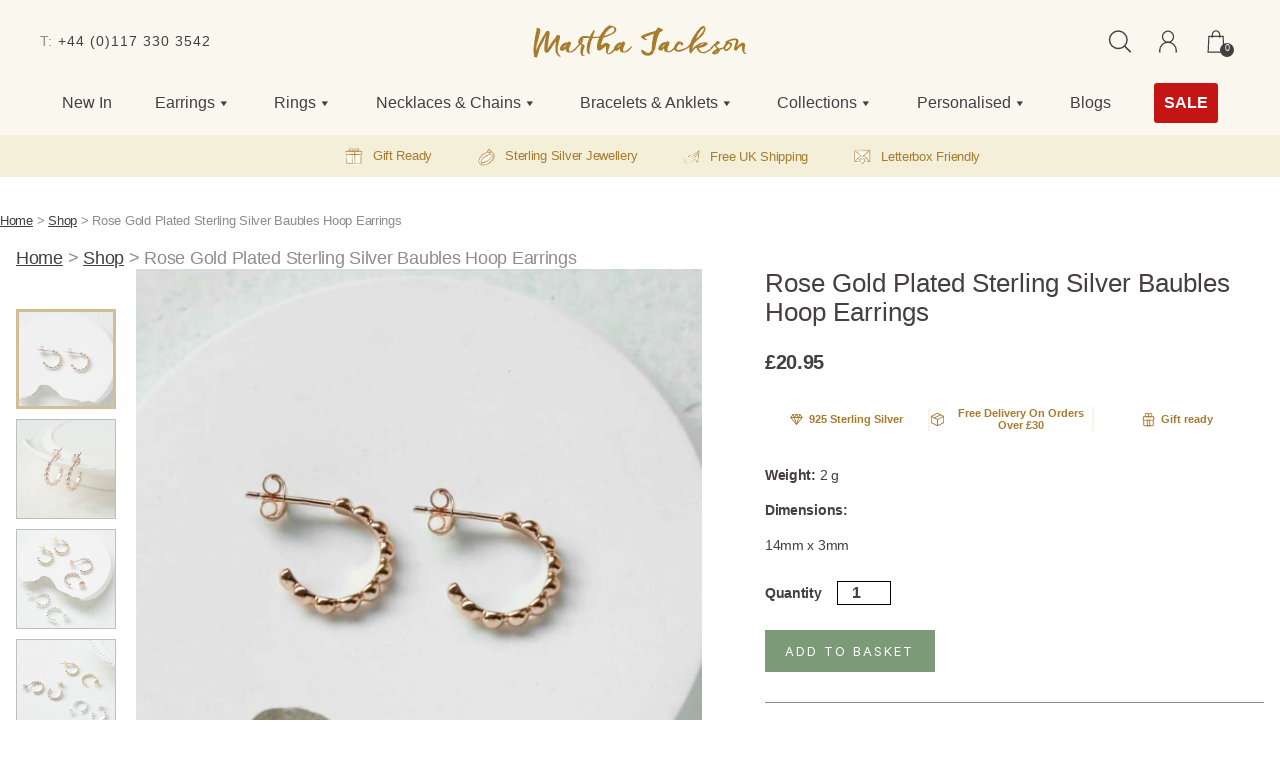

--- FILE ---
content_type: text/html; charset=UTF-8
request_url: https://www.marthajackson.co.uk/jewellery/rose-gold-plated-sterling-silver-baubles-hoop-earrings/
body_size: 62109
content:
<!DOCTYPE html>

<html class="no-js" lang="en-GB">

	<head>
		<meta charset="UTF-8">
		<meta name="viewport" content="width=device-width, initial-scale=1.0" >

		<link rel="profile" href="https://gmpg.org/xfn/11">

				<link rel="preload" href="https://cdn-cookieyes.com/client_data/1d46cf8fb71b6b73dacb5c44/script.js" as="script" />
				
		<link rel="preconnect" href="https://www.googletagmanager.com" crossorigin=""> 

					<!-- Engraving Fonts -->
			<link rel="stylesheet" href="https://use.typekit.net/rpl6gil.css">
		
		<link rel="apple-touch-icon" sizes="152x152" href="/apple-touch-icon.png">
		<link rel="icon" type="image/png" sizes="32x32" href="/favicon-32x32.png">
		<link rel="icon" type="image/png" sizes="16x16" href="/favicon-16x16.png">
		<link rel="manifest" href="/site.webmanifest">
		<link rel="mask-icon" href="/safari-pinned-tab.svg" color="#1c1c1c">
		<meta name="msapplication-TileColor" content="#da532c">
		<meta name="theme-color" content="#ffffff">
		<meta name="p:domain_verify" content="774a86d7941ae495962ce3c761019193"/>

				<!-- Google Tag Manager -->
			<script>(function(w,d,s,l,i){w[l]=w[l]||[];w[l].push({'gtm.start':
			new Date().getTime(),event:'gtm.js'});var f=d.getElementsByTagName(s)[0],
			j=d.createElement(s),dl=l!='dataLayer'?'&l='+l:'';j.async=true;j.src=
			'https://www.googletagmanager.com/gtm.js?id='+i+dl;f.parentNode.insertBefore(j,f);
			})(window,document,'script','dataLayer','GTM-WQ6LCNJ');</script>
		<!-- End Google Tag Manager -->
		<meta name='robots' content='index, follow, max-image-preview:large, max-snippet:-1, max-video-preview:-1' />
	<style>img:is([sizes="auto" i], [sizes^="auto," i]) { contain-intrinsic-size: 3000px 1500px }</style>
	<!-- Google tag (gtag.js) consent mode dataLayer added by Site Kit -->
<script id="google_gtagjs-js-consent-mode-data-layer">
window.dataLayer = window.dataLayer || [];function gtag(){dataLayer.push(arguments);}
gtag('consent', 'default', {"ad_personalization":"denied","ad_storage":"denied","ad_user_data":"denied","analytics_storage":"denied","functionality_storage":"denied","security_storage":"denied","personalization_storage":"denied","region":["AT","BE","BG","CH","CY","CZ","DE","DK","EE","ES","FI","FR","GB","GR","HR","HU","IE","IS","IT","LI","LT","LU","LV","MT","NL","NO","PL","PT","RO","SE","SI","SK"],"wait_for_update":500});
window._googlesitekitConsentCategoryMap = {"statistics":["analytics_storage"],"marketing":["ad_storage","ad_user_data","ad_personalization"],"functional":["functionality_storage","security_storage"],"preferences":["personalization_storage"]};
window._googlesitekitConsents = {"ad_personalization":"denied","ad_storage":"denied","ad_user_data":"denied","analytics_storage":"denied","functionality_storage":"denied","security_storage":"denied","personalization_storage":"denied","region":["AT","BE","BG","CH","CY","CZ","DE","DK","EE","ES","FI","FR","GB","GR","HR","HU","IE","IS","IT","LI","LT","LU","LV","MT","NL","NO","PL","PT","RO","SE","SI","SK"],"wait_for_update":500};
</script>
<!-- End Google tag (gtag.js) consent mode dataLayer added by Site Kit -->

	<!-- This site is optimized with the Yoast SEO plugin v26.7 - https://yoast.com/wordpress/plugins/seo/ -->
	<title>Rose Gold Plated Sterling Silver Baubles Hoop Earrings | Martha Jackson</title>
	<meta name="description" content="High style, high value rose gold plated sterling silver baubles hoop earrings. Made from recycled silver. Free gift box. Free UK shipping." />
	<link rel="canonical" href="https://www.marthajackson.co.uk/jewellery/rose-gold-plated-sterling-silver-baubles-hoop-earrings/" />
	<meta property="og:locale" content="en_GB" />
	<meta property="og:type" content="product" />
	<meta property="og:title" content="Rose Gold Plated Sterling Silver Baubles Hoop Earrings | Martha Jackson" />
	<meta property="og:description" content="High style, high value rose gold plated sterling silver baubles hoop earrings. Made from recycled silver. Free gift box. Free UK shipping." />
	<meta property="og:url" content="https://www.marthajackson.co.uk/jewellery/rose-gold-plated-sterling-silver-baubles-hoop-earrings/" />
	<meta property="og:site_name" content="Martha Jackson" />
	<meta property="article:modified_time" content="2025-06-18T15:21:31+00:00" />
	<meta property="og:image" content="https://www.marthajackson.co.uk/content/uploads/2021/11/MS1161RG-ROSE-GOLD-PLATED-STERLING-SILVER-BAUBLES-HOOP-EARRINGS-1110X1110.jpg" />
	<meta property="og:image:width" content="1110" />
	<meta property="og:image:height" content="1110" />
	<meta property="og:image:type" content="image/jpeg" /><meta property="og:image" content="https://www.marthajackson.co.uk/content/uploads/2021/11/MS1161RG-ROSE-GOLD-PLATED-STERLING-SILVER-BAUBLES-HOOP-EARRINGS-1110X1110-1.jpg" />
	<meta property="og:image:width" content="1110" />
	<meta property="og:image:height" content="1110" />
	<meta property="og:image:type" content="image/jpeg" /><meta property="og:image" content="https://www.marthajackson.co.uk/content/uploads/2021/11/MS1161S-MS1161G-MS1161RG-STERLING-SILVER-BAUBLES-HOOP-EARRINGS-1-1110X1110-1-2.jpg" />
	<meta property="og:image:width" content="1110" />
	<meta property="og:image:height" content="1110" />
	<meta property="og:image:type" content="image/jpeg" /><meta property="og:image" content="https://www.marthajackson.co.uk/content/uploads/2021/11/MS1161S-MS1161G-MS1161RG-STERLING-SILVER-BAUBLES-HOOP-EARRINGS-1-1110X1110-.jpg" />
	<meta property="og:image:width" content="1110" />
	<meta property="og:image:height" content="1110" />
	<meta property="og:image:type" content="image/jpeg" /><meta property="og:image" content="https://www.marthajackson.co.uk/content/uploads/2024/11/2026-bag-and-box-image.jpg" />
	<meta property="og:image:width" content="1200" />
	<meta property="og:image:height" content="1200" />
	<meta property="og:image:type" content="image/jpeg" />
	<meta name="twitter:card" content="summary_large_image" />
	<meta name="twitter:site" content="@martha_jackson" />
	<meta name="twitter:label1" content="Price" />
	<meta name="twitter:data1" content="&pound;20.95" />
	<meta name="twitter:label2" content="Availability" />
	<meta name="twitter:data2" content="In stock" />
	<script type="application/ld+json" class="yoast-schema-graph">{"@context":"https://schema.org","@graph":[{"@type":["WebPage","ItemPage"],"@id":"https://www.marthajackson.co.uk/jewellery/rose-gold-plated-sterling-silver-baubles-hoop-earrings/","url":"https://www.marthajackson.co.uk/jewellery/rose-gold-plated-sterling-silver-baubles-hoop-earrings/","name":"Rose Gold Plated Sterling Silver Baubles Hoop Earrings | Martha Jackson","isPartOf":{"@id":"https://www.marthajackson.co.uk/#website"},"primaryImageOfPage":{"@id":"https://www.marthajackson.co.uk/jewellery/rose-gold-plated-sterling-silver-baubles-hoop-earrings/#primaryimage"},"image":{"@id":"https://www.marthajackson.co.uk/jewellery/rose-gold-plated-sterling-silver-baubles-hoop-earrings/#primaryimage"},"thumbnailUrl":"https://www.marthajackson.co.uk/content/uploads/2021/11/MS1161RG-ROSE-GOLD-PLATED-STERLING-SILVER-BAUBLES-HOOP-EARRINGS-1110X1110.jpg","description":"High style, high value rose gold plated sterling silver baubles hoop earrings. Made from recycled silver. Free gift box. Free UK shipping.","breadcrumb":{"@id":"https://www.marthajackson.co.uk/jewellery/rose-gold-plated-sterling-silver-baubles-hoop-earrings/#breadcrumb"},"inLanguage":"en-GB","potentialAction":{"@type":"BuyAction","target":"https://www.marthajackson.co.uk/jewellery/rose-gold-plated-sterling-silver-baubles-hoop-earrings/"}},{"@type":"ImageObject","inLanguage":"en-GB","@id":"https://www.marthajackson.co.uk/jewellery/rose-gold-plated-sterling-silver-baubles-hoop-earrings/#primaryimage","url":"https://www.marthajackson.co.uk/content/uploads/2021/11/MS1161RG-ROSE-GOLD-PLATED-STERLING-SILVER-BAUBLES-HOOP-EARRINGS-1110X1110.jpg","contentUrl":"https://www.marthajackson.co.uk/content/uploads/2021/11/MS1161RG-ROSE-GOLD-PLATED-STERLING-SILVER-BAUBLES-HOOP-EARRINGS-1110X1110.jpg","width":1110,"height":1110,"caption":"MS1161RG ROSE GOLD PLATED STERLING SILVER BAUBLES HOOP EARRINGS 1110X1110"},{"@type":"BreadcrumbList","@id":"https://www.marthajackson.co.uk/jewellery/rose-gold-plated-sterling-silver-baubles-hoop-earrings/#breadcrumb","itemListElement":[{"@type":"ListItem","position":1,"name":"Home","item":"https://www.marthajackson.co.uk/"},{"@type":"ListItem","position":2,"name":"Shop","item":"https://www.marthajackson.co.uk/shop/"},{"@type":"ListItem","position":3,"name":"Rose Gold Plated Sterling Silver Baubles Hoop Earrings"}]},{"@type":"WebSite","@id":"https://www.marthajackson.co.uk/#website","url":"https://www.marthajackson.co.uk/","name":"Martha Jackson","description":"Martha Jackson Jewellery","publisher":{"@id":"https://www.marthajackson.co.uk/#organization"},"potentialAction":[{"@type":"SearchAction","target":{"@type":"EntryPoint","urlTemplate":"https://www.marthajackson.co.uk/?s={search_term_string}"},"query-input":{"@type":"PropertyValueSpecification","valueRequired":true,"valueName":"search_term_string"}}],"inLanguage":"en-GB"},{"@type":"Organization","@id":"https://www.marthajackson.co.uk/#organization","name":"Martha Jackson","url":"https://www.marthajackson.co.uk/","logo":{"@type":"ImageObject","inLanguage":"en-GB","@id":"https://www.marthajackson.co.uk/#/schema/logo/image/","url":"https://www.marthajackson.co.uk/content/uploads/2021/04/logo.svg","contentUrl":"https://www.marthajackson.co.uk/content/uploads/2021/04/logo.svg","caption":"Martha Jackson"},"image":{"@id":"https://www.marthajackson.co.uk/#/schema/logo/image/"},"sameAs":["https://www.facebook.com/marthajacksonjewellery","https://x.com/martha_jackson","https://www.instagram.com/marthajacksonsilver/","https://www.pinterest.co.uk/martha_jackson/","https://www.youtube.com/channel/UCN2bClY9H9c-NtSvcWKBAYg"]}]}</script>
	<meta property="product:price:amount" content="20.95" />
	<meta property="product:price:currency" content="GBP" />
	<meta property="og:availability" content="instock" />
	<meta property="product:availability" content="instock" />
	<meta property="product:retailer_item_id" content="MS1161RG" />
	<meta property="product:condition" content="new" />
	<!-- / Yoast SEO plugin. -->


<link rel='dns-prefetch' href='//www.marthajackson.co.uk' />
<link rel='dns-prefetch' href='//static.klaviyo.com' />
<link rel='dns-prefetch' href='//www.googletagmanager.com' />
<link rel='dns-prefetch' href='//static.addtoany.com' />
<link rel='dns-prefetch' href='//capi-automation.s3.us-east-2.amazonaws.com' />
<link rel="alternate" type="application/rss+xml" title="Martha Jackson &raquo; Feed" href="https://www.marthajackson.co.uk/feed/" />
<link rel="alternate" type="application/rss+xml" title="Martha Jackson &raquo; Comments Feed" href="https://www.marthajackson.co.uk/comments/feed/" />
<link rel="alternate" type="application/rss+xml" title="Martha Jackson &raquo; Rose Gold Plated Sterling Silver  Baubles Hoop Earrings Comments Feed" href="https://www.marthajackson.co.uk/jewellery/rose-gold-plated-sterling-silver-baubles-hoop-earrings/feed/" />
<link rel='stylesheet' id='sbi_styles-css' href='https://www.marthajackson.co.uk/content/cache/background-css/1/www.marthajackson.co.uk/content/plugins/instagram-feed-pro/css/sbi-styles.min.css?ver=6.3.4&wpr_t=1768682012' media='all' />
<style id='wp-emoji-styles-inline-css'>

	img.wp-smiley, img.emoji {
		display: inline !important;
		border: none !important;
		box-shadow: none !important;
		height: 1em !important;
		width: 1em !important;
		margin: 0 0.07em !important;
		vertical-align: -0.1em !important;
		background: none !important;
		padding: 0 !important;
	}
</style>
<link rel='stylesheet' id='wp-block-library-css' href='https://www.marthajackson.co.uk/wordpress/wp-includes/css/dist/block-library/style.min.css?ver=6.8.3' media='all' />
<style id='classic-theme-styles-inline-css'>
/*! This file is auto-generated */
.wp-block-button__link{color:#fff;background-color:#32373c;border-radius:9999px;box-shadow:none;text-decoration:none;padding:calc(.667em + 2px) calc(1.333em + 2px);font-size:1.125em}.wp-block-file__button{background:#32373c;color:#fff;text-decoration:none}
</style>
<link rel='stylesheet' id='twentig-blocks-css' href='https://www.marthajackson.co.uk/content/plugins/twentig/dist/style-index.css?ver=0078103f825eb552f6f7' media='all' />
<style id='twentig-blocks-inline-css'>
@media (width < 700px) { .tw-sm-hidden { display: none !important; }}@media (700px <= width < 1024px) { .tw-md-hidden { display: none !important; }}@media (width >= 1024px) { .tw-lg-hidden { display: none !important; }}
.tw-mt-0{margin-top:0px!important;}.tw-mb-0{margin-bottom:0px!important;}.tw-mt-1{margin-top:5px!important;}.tw-mb-1{margin-bottom:5px!important;}.tw-mt-2{margin-top:10px!important;}.tw-mb-2{margin-bottom:10px!important;}.tw-mt-3{margin-top:15px!important;}.tw-mb-3{margin-bottom:15px!important;}.tw-mt-4{margin-top:20px!important;}.tw-mb-4{margin-bottom:20px!important;}.tw-mt-5{margin-top:30px!important;}.tw-mb-5{margin-bottom:30px!important;}.tw-mt-6{margin-top:40px!important;}.tw-mb-6{margin-bottom:40px!important;}.tw-mt-7{margin-top:50px!important;}.tw-mb-7{margin-bottom:50px!important;}.tw-mt-8{margin-top:60px!important;}.tw-mb-8{margin-bottom:60px!important;}.tw-mt-9{margin-top:80px!important;}.tw-mb-9{margin-bottom:80px!important;}.tw-mt-10{margin-top:100px!important;}.tw-mb-10{margin-bottom:100px!important;}.tw-mt-auto{margin-top:auto!important;}.tw-mb-auto{margin-bottom:auto!important;}
</style>
<link rel='stylesheet' id='wp-components-css' href='https://www.marthajackson.co.uk/wordpress/wp-includes/css/dist/components/style.min.css?ver=6.8.3' media='all' />
<link rel='stylesheet' id='wp-preferences-css' href='https://www.marthajackson.co.uk/wordpress/wp-includes/css/dist/preferences/style.min.css?ver=6.8.3' media='all' />
<link rel='stylesheet' id='wp-block-editor-css' href='https://www.marthajackson.co.uk/wordpress/wp-includes/css/dist/block-editor/style.min.css?ver=6.8.3' media='all' />
<link rel='stylesheet' id='wp-reusable-blocks-css' href='https://www.marthajackson.co.uk/wordpress/wp-includes/css/dist/reusable-blocks/style.min.css?ver=6.8.3' media='all' />
<link rel='stylesheet' id='wp-patterns-css' href='https://www.marthajackson.co.uk/wordpress/wp-includes/css/dist/patterns/style.min.css?ver=6.8.3' media='all' />
<link rel='stylesheet' id='wp-editor-css' href='https://www.marthajackson.co.uk/wordpress/wp-includes/css/dist/editor/style.min.css?ver=6.8.3' media='all' />
<link rel='stylesheet' id='we_blocks-style-css-css' href='https://www.marthajackson.co.uk/content/plugins/we-blocks/dist/blocks.style.build.css?ver=6.8.3' media='all' />
<link rel='stylesheet' id='we_blocks-slick-style-css' href='https://www.marthajackson.co.uk/content/cache/background-css/1/www.marthajackson.co.uk/content/plugins/we-blocks/assets/css/slick.min.css?ver=6.8.3&wpr_t=1768682012' media='all' />
<style id='global-styles-inline-css'>
:root{--wp--preset--aspect-ratio--square: 1;--wp--preset--aspect-ratio--4-3: 4/3;--wp--preset--aspect-ratio--3-4: 3/4;--wp--preset--aspect-ratio--3-2: 3/2;--wp--preset--aspect-ratio--2-3: 2/3;--wp--preset--aspect-ratio--16-9: 16/9;--wp--preset--aspect-ratio--9-16: 9/16;--wp--preset--color--black: #000000;--wp--preset--color--cyan-bluish-gray: #abb8c3;--wp--preset--color--white: #ffffff;--wp--preset--color--pale-pink: #f78da7;--wp--preset--color--vivid-red: #cf2e2e;--wp--preset--color--luminous-vivid-orange: #ff6900;--wp--preset--color--luminous-vivid-amber: #fcb900;--wp--preset--color--light-green-cyan: #7bdcb5;--wp--preset--color--vivid-green-cyan: #00d084;--wp--preset--color--pale-cyan-blue: #8ed1fc;--wp--preset--color--vivid-cyan-blue: #0693e3;--wp--preset--color--vivid-purple: #9b51e0;--wp--preset--color--accent: #cd2653;--wp--preset--color--primary: #000000;--wp--preset--color--secondary: #6d6d6d;--wp--preset--color--subtle-background: #f2f2f2;--wp--preset--color--background: #fff;--wp--preset--color--theme-blue: #323f91;--wp--preset--color--theme-black: #0e0e12;--wp--preset--color--theme-white: #FFFFFF;--wp--preset--gradient--vivid-cyan-blue-to-vivid-purple: linear-gradient(135deg,rgba(6,147,227,1) 0%,rgb(155,81,224) 100%);--wp--preset--gradient--light-green-cyan-to-vivid-green-cyan: linear-gradient(135deg,rgb(122,220,180) 0%,rgb(0,208,130) 100%);--wp--preset--gradient--luminous-vivid-amber-to-luminous-vivid-orange: linear-gradient(135deg,rgba(252,185,0,1) 0%,rgba(255,105,0,1) 100%);--wp--preset--gradient--luminous-vivid-orange-to-vivid-red: linear-gradient(135deg,rgba(255,105,0,1) 0%,rgb(207,46,46) 100%);--wp--preset--gradient--very-light-gray-to-cyan-bluish-gray: linear-gradient(135deg,rgb(238,238,238) 0%,rgb(169,184,195) 100%);--wp--preset--gradient--cool-to-warm-spectrum: linear-gradient(135deg,rgb(74,234,220) 0%,rgb(151,120,209) 20%,rgb(207,42,186) 40%,rgb(238,44,130) 60%,rgb(251,105,98) 80%,rgb(254,248,76) 100%);--wp--preset--gradient--blush-light-purple: linear-gradient(135deg,rgb(255,206,236) 0%,rgb(152,150,240) 100%);--wp--preset--gradient--blush-bordeaux: linear-gradient(135deg,rgb(254,205,165) 0%,rgb(254,45,45) 50%,rgb(107,0,62) 100%);--wp--preset--gradient--luminous-dusk: linear-gradient(135deg,rgb(255,203,112) 0%,rgb(199,81,192) 50%,rgb(65,88,208) 100%);--wp--preset--gradient--pale-ocean: linear-gradient(135deg,rgb(255,245,203) 0%,rgb(182,227,212) 50%,rgb(51,167,181) 100%);--wp--preset--gradient--electric-grass: linear-gradient(135deg,rgb(202,248,128) 0%,rgb(113,206,126) 100%);--wp--preset--gradient--midnight: linear-gradient(135deg,rgb(2,3,129) 0%,rgb(40,116,252) 100%);--wp--preset--font-size--small: 18px;--wp--preset--font-size--medium: 23px;--wp--preset--font-size--large: 26.25px;--wp--preset--font-size--x-large: 42px;--wp--preset--font-size--normal: 21px;--wp--preset--font-size--larger: 32px;--wp--preset--font-size--h-6: 18.01px;--wp--preset--font-size--h-5: 24.01px;--wp--preset--font-size--h-4: 32.01px;--wp--preset--font-size--h-3: 40.01px;--wp--preset--font-size--h-2: 48.01px;--wp--preset--font-size--h-1: 84px;--wp--preset--spacing--20: 0.44rem;--wp--preset--spacing--30: 0.67rem;--wp--preset--spacing--40: 1rem;--wp--preset--spacing--50: 1.5rem;--wp--preset--spacing--60: 2.25rem;--wp--preset--spacing--70: 3.38rem;--wp--preset--spacing--80: 5.06rem;--wp--preset--shadow--natural: 6px 6px 9px rgba(0, 0, 0, 0.2);--wp--preset--shadow--deep: 12px 12px 50px rgba(0, 0, 0, 0.4);--wp--preset--shadow--sharp: 6px 6px 0px rgba(0, 0, 0, 0.2);--wp--preset--shadow--outlined: 6px 6px 0px -3px rgba(255, 255, 255, 1), 6px 6px rgba(0, 0, 0, 1);--wp--preset--shadow--crisp: 6px 6px 0px rgba(0, 0, 0, 1);}:root :where(.is-layout-flow) > :first-child{margin-block-start: 0;}:root :where(.is-layout-flow) > :last-child{margin-block-end: 0;}:root :where(.is-layout-flow) > *{margin-block-start: 24px;margin-block-end: 0;}:root :where(.is-layout-constrained) > :first-child{margin-block-start: 0;}:root :where(.is-layout-constrained) > :last-child{margin-block-end: 0;}:root :where(.is-layout-constrained) > *{margin-block-start: 24px;margin-block-end: 0;}:root :where(.is-layout-flex){gap: 24px;}:root :where(.is-layout-grid){gap: 24px;}body .is-layout-flex{display: flex;}.is-layout-flex{flex-wrap: wrap;align-items: center;}.is-layout-flex > :is(*, div){margin: 0;}body .is-layout-grid{display: grid;}.is-layout-grid > :is(*, div){margin: 0;}.has-black-color{color: var(--wp--preset--color--black) !important;}.has-cyan-bluish-gray-color{color: var(--wp--preset--color--cyan-bluish-gray) !important;}.has-white-color{color: var(--wp--preset--color--white) !important;}.has-pale-pink-color{color: var(--wp--preset--color--pale-pink) !important;}.has-vivid-red-color{color: var(--wp--preset--color--vivid-red) !important;}.has-luminous-vivid-orange-color{color: var(--wp--preset--color--luminous-vivid-orange) !important;}.has-luminous-vivid-amber-color{color: var(--wp--preset--color--luminous-vivid-amber) !important;}.has-light-green-cyan-color{color: var(--wp--preset--color--light-green-cyan) !important;}.has-vivid-green-cyan-color{color: var(--wp--preset--color--vivid-green-cyan) !important;}.has-pale-cyan-blue-color{color: var(--wp--preset--color--pale-cyan-blue) !important;}.has-vivid-cyan-blue-color{color: var(--wp--preset--color--vivid-cyan-blue) !important;}.has-vivid-purple-color{color: var(--wp--preset--color--vivid-purple) !important;}.has-accent-color{color: var(--wp--preset--color--accent) !important;}.has-primary-color{color: var(--wp--preset--color--primary) !important;}.has-secondary-color{color: var(--wp--preset--color--secondary) !important;}.has-subtle-background-color{color: var(--wp--preset--color--subtle-background) !important;}.has-background-color{color: var(--wp--preset--color--background) !important;}.has-theme-blue-color{color: var(--wp--preset--color--theme-blue) !important;}.has-theme-black-color{color: var(--wp--preset--color--theme-black) !important;}.has-theme-white-color{color: var(--wp--preset--color--theme-white) !important;}.has-black-background-color{background-color: var(--wp--preset--color--black) !important;}.has-cyan-bluish-gray-background-color{background-color: var(--wp--preset--color--cyan-bluish-gray) !important;}.has-white-background-color{background-color: var(--wp--preset--color--white) !important;}.has-pale-pink-background-color{background-color: var(--wp--preset--color--pale-pink) !important;}.has-vivid-red-background-color{background-color: var(--wp--preset--color--vivid-red) !important;}.has-luminous-vivid-orange-background-color{background-color: var(--wp--preset--color--luminous-vivid-orange) !important;}.has-luminous-vivid-amber-background-color{background-color: var(--wp--preset--color--luminous-vivid-amber) !important;}.has-light-green-cyan-background-color{background-color: var(--wp--preset--color--light-green-cyan) !important;}.has-vivid-green-cyan-background-color{background-color: var(--wp--preset--color--vivid-green-cyan) !important;}.has-pale-cyan-blue-background-color{background-color: var(--wp--preset--color--pale-cyan-blue) !important;}.has-vivid-cyan-blue-background-color{background-color: var(--wp--preset--color--vivid-cyan-blue) !important;}.has-vivid-purple-background-color{background-color: var(--wp--preset--color--vivid-purple) !important;}.has-accent-background-color{background-color: var(--wp--preset--color--accent) !important;}.has-primary-background-color{background-color: var(--wp--preset--color--primary) !important;}.has-secondary-background-color{background-color: var(--wp--preset--color--secondary) !important;}.has-subtle-background-background-color{background-color: var(--wp--preset--color--subtle-background) !important;}.has-background-background-color{background-color: var(--wp--preset--color--background) !important;}.has-theme-blue-background-color{background-color: var(--wp--preset--color--theme-blue) !important;}.has-theme-black-background-color{background-color: var(--wp--preset--color--theme-black) !important;}.has-theme-white-background-color{background-color: var(--wp--preset--color--theme-white) !important;}.has-black-border-color{border-color: var(--wp--preset--color--black) !important;}.has-cyan-bluish-gray-border-color{border-color: var(--wp--preset--color--cyan-bluish-gray) !important;}.has-white-border-color{border-color: var(--wp--preset--color--white) !important;}.has-pale-pink-border-color{border-color: var(--wp--preset--color--pale-pink) !important;}.has-vivid-red-border-color{border-color: var(--wp--preset--color--vivid-red) !important;}.has-luminous-vivid-orange-border-color{border-color: var(--wp--preset--color--luminous-vivid-orange) !important;}.has-luminous-vivid-amber-border-color{border-color: var(--wp--preset--color--luminous-vivid-amber) !important;}.has-light-green-cyan-border-color{border-color: var(--wp--preset--color--light-green-cyan) !important;}.has-vivid-green-cyan-border-color{border-color: var(--wp--preset--color--vivid-green-cyan) !important;}.has-pale-cyan-blue-border-color{border-color: var(--wp--preset--color--pale-cyan-blue) !important;}.has-vivid-cyan-blue-border-color{border-color: var(--wp--preset--color--vivid-cyan-blue) !important;}.has-vivid-purple-border-color{border-color: var(--wp--preset--color--vivid-purple) !important;}.has-accent-border-color{border-color: var(--wp--preset--color--accent) !important;}.has-primary-border-color{border-color: var(--wp--preset--color--primary) !important;}.has-secondary-border-color{border-color: var(--wp--preset--color--secondary) !important;}.has-subtle-background-border-color{border-color: var(--wp--preset--color--subtle-background) !important;}.has-background-border-color{border-color: var(--wp--preset--color--background) !important;}.has-theme-blue-border-color{border-color: var(--wp--preset--color--theme-blue) !important;}.has-theme-black-border-color{border-color: var(--wp--preset--color--theme-black) !important;}.has-theme-white-border-color{border-color: var(--wp--preset--color--theme-white) !important;}.has-vivid-cyan-blue-to-vivid-purple-gradient-background{background: var(--wp--preset--gradient--vivid-cyan-blue-to-vivid-purple) !important;}.has-light-green-cyan-to-vivid-green-cyan-gradient-background{background: var(--wp--preset--gradient--light-green-cyan-to-vivid-green-cyan) !important;}.has-luminous-vivid-amber-to-luminous-vivid-orange-gradient-background{background: var(--wp--preset--gradient--luminous-vivid-amber-to-luminous-vivid-orange) !important;}.has-luminous-vivid-orange-to-vivid-red-gradient-background{background: var(--wp--preset--gradient--luminous-vivid-orange-to-vivid-red) !important;}.has-very-light-gray-to-cyan-bluish-gray-gradient-background{background: var(--wp--preset--gradient--very-light-gray-to-cyan-bluish-gray) !important;}.has-cool-to-warm-spectrum-gradient-background{background: var(--wp--preset--gradient--cool-to-warm-spectrum) !important;}.has-blush-light-purple-gradient-background{background: var(--wp--preset--gradient--blush-light-purple) !important;}.has-blush-bordeaux-gradient-background{background: var(--wp--preset--gradient--blush-bordeaux) !important;}.has-luminous-dusk-gradient-background{background: var(--wp--preset--gradient--luminous-dusk) !important;}.has-pale-ocean-gradient-background{background: var(--wp--preset--gradient--pale-ocean) !important;}.has-electric-grass-gradient-background{background: var(--wp--preset--gradient--electric-grass) !important;}.has-midnight-gradient-background{background: var(--wp--preset--gradient--midnight) !important;}.has-small-font-size{font-size: var(--wp--preset--font-size--small) !important;}.has-medium-font-size{font-size: var(--wp--preset--font-size--medium) !important;}.has-large-font-size{font-size: var(--wp--preset--font-size--large) !important;}.has-x-large-font-size{font-size: var(--wp--preset--font-size--x-large) !important;}.has-normal-font-size{font-size: var(--wp--preset--font-size--normal) !important;}.has-larger-font-size{font-size: var(--wp--preset--font-size--larger) !important;}.has-h-6-font-size{font-size: var(--wp--preset--font-size--h-6) !important;}.has-h-5-font-size{font-size: var(--wp--preset--font-size--h-5) !important;}.has-h-4-font-size{font-size: var(--wp--preset--font-size--h-4) !important;}.has-h-3-font-size{font-size: var(--wp--preset--font-size--h-3) !important;}.has-h-2-font-size{font-size: var(--wp--preset--font-size--h-2) !important;}.has-h-1-font-size{font-size: var(--wp--preset--font-size--h-1) !important;}
:root :where(.wp-block-pullquote){font-size: 1.5em;line-height: 1.6;}
</style>
<link rel='stylesheet' id='photoswipe-css' href='https://www.marthajackson.co.uk/content/cache/background-css/1/www.marthajackson.co.uk/content/plugins/woocommerce/assets/css/photoswipe/photoswipe.min.css?ver=10.4.3&wpr_t=1768682012' media='all' />
<link rel='stylesheet' id='photoswipe-default-skin-css' href='https://www.marthajackson.co.uk/content/cache/background-css/1/www.marthajackson.co.uk/content/plugins/woocommerce/assets/css/photoswipe/default-skin/default-skin.min.css?ver=10.4.3&wpr_t=1768682012' media='all' />
<link rel='stylesheet' id='woocommerce-layout-css' href='https://www.marthajackson.co.uk/content/plugins/woocommerce/assets/css/woocommerce-layout.css?ver=10.4.3' media='all' />
<link rel='stylesheet' id='woocommerce-smallscreen-css' href='https://www.marthajackson.co.uk/content/plugins/woocommerce/assets/css/woocommerce-smallscreen.css?ver=10.4.3' media='only screen and (max-width: 768px)' />
<link rel='stylesheet' id='woocommerce-general-css' href='https://www.marthajackson.co.uk/content/cache/background-css/1/www.marthajackson.co.uk/content/plugins/woocommerce/assets/css/twenty-twenty.css?ver=10.4.3&wpr_t=1768682012' media='all' />
<style id='woocommerce-inline-inline-css'>
.woocommerce form .form-row .required { visibility: visible; }
</style>
<link rel='stylesheet' id='dashicons-css' href='https://www.marthajackson.co.uk/wordpress/wp-includes/css/dashicons.min.css?ver=6.8.3' media='all' />
<link rel='stylesheet' id='wppopups-base-css' href='https://www.marthajackson.co.uk/content/plugins/wp-popups-lite/src/assets/css/wppopups-base.css?ver=2.2.0.3' media='all' />
<link rel='stylesheet' id='twentytwenty-style-css' href='https://www.marthajackson.co.uk/content/themes/twentytwenty-marthajackson/style.css?ver=1.0.13' media='all' />
<link rel='stylesheet' id='twentytwenty-fonts-css' href='https://www.marthajackson.co.uk/content/themes/twentytwenty/assets/css/font-inter.css?ver=1.0.13' media='all' />
<link rel='stylesheet' id='twentytwenty-print-style-css' href='https://www.marthajackson.co.uk/content/themes/twentytwenty/print.css?ver=1.0.13' media='print' />
<link rel='stylesheet' id='twentig-twentytwenty-css' href='https://www.marthajackson.co.uk/content/plugins/twentig/dist/css/twentytwenty/style.css?ver=1.9.6' media='all' />
<style id='twentig-twentytwenty-inline-css'>
ul.primary-menu,ul.modal-menu>li .ancestor-wrapper a{font-weight:500}:root{--wp--preset--color--subtle-background:#f2f2f2}:root .has-subtle-background-background-color{background-color:#f2f2f2}:root .has-subtle-background-color.has-text-color{color:#f2f2f2}
</style>
<link rel='stylesheet' id='addtoany-css' href='https://www.marthajackson.co.uk/content/plugins/add-to-any/addtoany.min.css?ver=1.16' media='all' />
<link rel='stylesheet' id='parent-style-css' href='https://www.marthajackson.co.uk/content/themes/twentytwenty/style.css?ver=6.8.3' media='all' />
<link rel='stylesheet' id='child-style-css' href='https://www.marthajackson.co.uk/content/cache/background-css/1/www.marthajackson.co.uk/content/themes/twentytwenty-marthajackson/css/main.css?ver=1768682012&wpr_t=1768682012' media='all' />
<script id="woocommerce-google-analytics-integration-gtag-js-after">
/* Google Analytics for WooCommerce (gtag.js) */
					window.dataLayer = window.dataLayer || [];
					function gtag(){dataLayer.push(arguments);}
					// Set up default consent state.
					for ( const mode of [{"analytics_storage":"denied","ad_storage":"denied","ad_user_data":"denied","ad_personalization":"denied","region":["AT","BE","BG","HR","CY","CZ","DK","EE","FI","FR","DE","GR","HU","IS","IE","IT","LV","LI","LT","LU","MT","NL","NO","PL","PT","RO","SK","SI","ES","SE","GB","CH"]}] || [] ) {
						gtag( "consent", "default", { "wait_for_update": 500, ...mode } );
					}
					gtag("js", new Date());
					gtag("set", "developer_id.dOGY3NW", true);
					gtag("config", "G-B8CBPH8WST", {"track_404":true,"allow_google_signals":false,"logged_in":false,"linker":{"domains":[],"allow_incoming":false},"custom_map":{"dimension1":"logged_in"}});
</script>
<script src="https://www.marthajackson.co.uk/wordpress/wp-includes/js/jquery/jquery.min.js?ver=3.7.1" id="jquery-core-js" data-rocket-defer defer></script>
<script src="https://www.marthajackson.co.uk/wordpress/wp-includes/js/jquery/jquery-migrate.min.js?ver=3.4.1" id="jquery-migrate-js" data-rocket-defer defer></script>
<script src="https://www.marthajackson.co.uk/wordpress/wp-includes/js/dist/hooks.min.js?ver=4d63a3d491d11ffd8ac6" id="wp-hooks-js"></script>
<script src="https://www.marthajackson.co.uk/wordpress/wp-includes/js/dist/i18n.min.js?ver=5e580eb46a90c2b997e6" id="wp-i18n-js"></script>
<script id="wp-i18n-js-after">
wp.i18n.setLocaleData( { 'text direction\u0004ltr': [ 'ltr' ] } );
</script>
<script src="https://www.marthajackson.co.uk/content/plugins/we-blocks/assets/js/slick.min.js?ver=6.8.3" id="we_blocks-slick-script-js" data-rocket-defer defer></script>
<script src="https://www.marthajackson.co.uk/wordpress/wp-includes/js/dist/vendor/react.min.js?ver=18.3.1.1" id="react-js" data-rocket-defer defer></script>
<script src="https://www.marthajackson.co.uk/wordpress/wp-includes/js/dist/vendor/react-jsx-runtime.min.js?ver=18.3.1" id="react-jsx-runtime-js" data-rocket-defer defer></script>
<script src="https://www.marthajackson.co.uk/wordpress/wp-includes/js/dist/autop.min.js?ver=9fb50649848277dd318d" id="wp-autop-js" data-rocket-defer defer></script>
<script src="https://www.marthajackson.co.uk/wordpress/wp-includes/js/dist/vendor/wp-polyfill.min.js?ver=3.15.0" id="wp-polyfill-js"></script>
<script src="https://www.marthajackson.co.uk/wordpress/wp-includes/js/dist/blob.min.js?ver=9113eed771d446f4a556" id="wp-blob-js" data-rocket-defer defer></script>
<script src="https://www.marthajackson.co.uk/wordpress/wp-includes/js/dist/block-serialization-default-parser.min.js?ver=14d44daebf663d05d330" id="wp-block-serialization-default-parser-js" data-rocket-defer defer></script>
<script src="https://www.marthajackson.co.uk/wordpress/wp-includes/js/dist/deprecated.min.js?ver=e1f84915c5e8ae38964c" id="wp-deprecated-js" data-rocket-defer defer></script>
<script src="https://www.marthajackson.co.uk/wordpress/wp-includes/js/dist/dom.min.js?ver=80bd57c84b45cf04f4ce" id="wp-dom-js" data-rocket-defer defer></script>
<script src="https://www.marthajackson.co.uk/wordpress/wp-includes/js/dist/vendor/react-dom.min.js?ver=18.3.1.1" id="react-dom-js" data-rocket-defer defer></script>
<script src="https://www.marthajackson.co.uk/wordpress/wp-includes/js/dist/escape-html.min.js?ver=6561a406d2d232a6fbd2" id="wp-escape-html-js" data-rocket-defer defer></script>
<script src="https://www.marthajackson.co.uk/wordpress/wp-includes/js/dist/element.min.js?ver=a4eeeadd23c0d7ab1d2d" id="wp-element-js" data-rocket-defer defer></script>
<script src="https://www.marthajackson.co.uk/wordpress/wp-includes/js/dist/is-shallow-equal.min.js?ver=e0f9f1d78d83f5196979" id="wp-is-shallow-equal-js" data-rocket-defer defer></script>
<script id="wp-keycodes-js-translations">
( function( domain, translations ) {
	var localeData = translations.locale_data[ domain ] || translations.locale_data.messages;
	localeData[""].domain = domain;
	wp.i18n.setLocaleData( localeData, domain );
} )( "default", {"translation-revision-date":"2025-11-13 00:57:08+0000","generator":"GlotPress\/4.0.3","domain":"messages","locale_data":{"messages":{"":{"domain":"messages","plural-forms":"nplurals=2; plural=n != 1;","lang":"en_GB"},"Tilde":["Tilde"],"Backtick":["Backtick"],"Period":["Period"],"Comma":["Comma"]}},"comment":{"reference":"wp-includes\/js\/dist\/keycodes.js"}} );
</script>
<script src="https://www.marthajackson.co.uk/wordpress/wp-includes/js/dist/keycodes.min.js?ver=034ff647a54b018581d3" id="wp-keycodes-js" data-rocket-defer defer></script>
<script src="https://www.marthajackson.co.uk/wordpress/wp-includes/js/dist/priority-queue.min.js?ver=9c21c957c7e50ffdbf48" id="wp-priority-queue-js" data-rocket-defer defer></script>
<script src="https://www.marthajackson.co.uk/wordpress/wp-includes/js/dist/compose.min.js?ver=84bcf832a5c99203f3db" id="wp-compose-js" data-rocket-defer defer></script>
<script src="https://www.marthajackson.co.uk/wordpress/wp-includes/js/dist/private-apis.min.js?ver=0f8478f1ba7e0eea562b" id="wp-private-apis-js" data-rocket-defer defer></script>
<script src="https://www.marthajackson.co.uk/wordpress/wp-includes/js/dist/redux-routine.min.js?ver=8bb92d45458b29590f53" id="wp-redux-routine-js" data-rocket-defer defer></script>
<script src="https://www.marthajackson.co.uk/wordpress/wp-includes/js/dist/data.min.js?ver=fe6c4835cd00e12493c3" id="wp-data-js" data-rocket-defer defer></script>
<script id="wp-data-js-after">
( function() {
	var userId = 0;
	var storageKey = "WP_DATA_USER_" + userId;
	wp.data
		.use( wp.data.plugins.persistence, { storageKey: storageKey } );
} )();
</script>
<script src="https://www.marthajackson.co.uk/wordpress/wp-includes/js/dist/html-entities.min.js?ver=2cd3358363e0675638fb" id="wp-html-entities-js" data-rocket-defer defer></script>
<script src="https://www.marthajackson.co.uk/wordpress/wp-includes/js/dist/dom-ready.min.js?ver=f77871ff7694fffea381" id="wp-dom-ready-js" data-rocket-defer defer></script>
<script id="wp-a11y-js-translations">
( function( domain, translations ) {
	var localeData = translations.locale_data[ domain ] || translations.locale_data.messages;
	localeData[""].domain = domain;
	wp.i18n.setLocaleData( localeData, domain );
} )( "default", {"translation-revision-date":"2025-11-13 00:57:08+0000","generator":"GlotPress\/4.0.3","domain":"messages","locale_data":{"messages":{"":{"domain":"messages","plural-forms":"nplurals=2; plural=n != 1;","lang":"en_GB"},"Notifications":["Notifications"]}},"comment":{"reference":"wp-includes\/js\/dist\/a11y.js"}} );
</script>
<script src="https://www.marthajackson.co.uk/wordpress/wp-includes/js/dist/a11y.min.js?ver=3156534cc54473497e14" id="wp-a11y-js" data-rocket-defer defer></script>
<script id="wp-rich-text-js-translations">
( function( domain, translations ) {
	var localeData = translations.locale_data[ domain ] || translations.locale_data.messages;
	localeData[""].domain = domain;
	wp.i18n.setLocaleData( localeData, domain );
} )( "default", {"translation-revision-date":"2025-11-13 00:57:08+0000","generator":"GlotPress\/4.0.3","domain":"messages","locale_data":{"messages":{"":{"domain":"messages","plural-forms":"nplurals=2; plural=n != 1;","lang":"en_GB"},"%s applied.":["%s applied."],"%s removed.":["%s removed."]}},"comment":{"reference":"wp-includes\/js\/dist\/rich-text.js"}} );
</script>
<script src="https://www.marthajackson.co.uk/wordpress/wp-includes/js/dist/rich-text.min.js?ver=74178fc8c4d67d66f1a8" id="wp-rich-text-js" data-rocket-defer defer></script>
<script src="https://www.marthajackson.co.uk/wordpress/wp-includes/js/dist/shortcode.min.js?ver=b7747eee0efafd2f0c3b" id="wp-shortcode-js" data-rocket-defer defer></script>
<script src="https://www.marthajackson.co.uk/wordpress/wp-includes/js/dist/warning.min.js?ver=ed7c8b0940914f4fe44b" id="wp-warning-js" data-rocket-defer defer></script>
<script id="wp-blocks-js-translations">
( function( domain, translations ) {
	var localeData = translations.locale_data[ domain ] || translations.locale_data.messages;
	localeData[""].domain = domain;
	wp.i18n.setLocaleData( localeData, domain );
} )( "default", {"translation-revision-date":"2025-11-13 00:57:08+0000","generator":"GlotPress\/4.0.3","domain":"messages","locale_data":{"messages":{"":{"domain":"messages","plural-forms":"nplurals=2; plural=n != 1;","lang":"en_GB"},"%1$s Block. Row %2$d":["%1$s Block. Row %2$d"],"Design":["Design"],"%s Block":["%s Block"],"%1$s Block. %2$s":["%1$s Block. %2$s"],"%1$s Block. Column %2$d":["%1$s Block. Column %2$d"],"%1$s Block. Column %2$d. %3$s":["%1$s Block. Column %2$d. %3$s"],"%1$s Block. Row %2$d. %3$s":["%1$s Block. Row %2$d. %3$s"],"Reusable blocks":["Reusable blocks"],"Embeds":["Embeds"],"Text":["Text"],"Widgets":["Widgets"],"Theme":["Theme"],"Media":["Media"]}},"comment":{"reference":"wp-includes\/js\/dist\/blocks.js"}} );
</script>
<script src="https://www.marthajackson.co.uk/wordpress/wp-includes/js/dist/blocks.min.js?ver=84530c06a3c62815b497" id="wp-blocks-js" data-rocket-defer defer></script>
<script src="https://www.marthajackson.co.uk/content/plugins/we-blocks/assets/js/we-posts-slider.js?ver=1" id="post-slider-block-slide-js" data-rocket-defer defer></script>
<script id="addtoany-core-js-before">
window.a2a_config=window.a2a_config||{};a2a_config.callbacks=[];a2a_config.overlays=[];a2a_config.templates={};a2a_localize = {
	Share: "Share",
	Save: "Save",
	Subscribe: "Subscribe",
	Email: "Email",
	Bookmark: "Bookmark",
	ShowAll: "Show All",
	ShowLess: "Show less",
	FindServices: "Find service(s)",
	FindAnyServiceToAddTo: "Instantly find any service to add to",
	PoweredBy: "Powered by",
	ShareViaEmail: "Share via email",
	SubscribeViaEmail: "Subscribe via email",
	BookmarkInYourBrowser: "Bookmark in your browser",
	BookmarkInstructions: "Press Ctrl+D or \u2318+D to bookmark this page",
	AddToYourFavorites: "Add to your favourites",
	SendFromWebOrProgram: "Send from any email address or email program",
	EmailProgram: "Email program",
	More: "More&#8230;",
	ThanksForSharing: "Thanks for sharing!",
	ThanksForFollowing: "Thanks for following!"
};

a2a_config.icon_color="transparent,#453e43";
</script>
<script defer src="https://static.addtoany.com/menu/page.js" id="addtoany-core-js"></script>
<script defer src="https://www.marthajackson.co.uk/content/plugins/add-to-any/addtoany.min.js?ver=1.1" id="addtoany-jquery-js"></script>
<script src="https://www.marthajackson.co.uk/content/plugins/woocommerce/assets/js/flexslider/jquery.flexslider.min.js?ver=2.7.2-wc.10.4.3" id="wc-flexslider-js" defer data-wp-strategy="defer"></script>
<script src="https://www.marthajackson.co.uk/content/plugins/woocommerce/assets/js/photoswipe/photoswipe.min.js?ver=4.1.1-wc.10.4.3" id="wc-photoswipe-js" defer data-wp-strategy="defer"></script>
<script src="https://www.marthajackson.co.uk/content/plugins/woocommerce/assets/js/photoswipe/photoswipe-ui-default.min.js?ver=4.1.1-wc.10.4.3" id="wc-photoswipe-ui-default-js" defer data-wp-strategy="defer"></script>
<script id="wc-single-product-js-extra">
var wc_single_product_params = {"i18n_required_rating_text":"Please select a rating","i18n_rating_options":["1 of 5 stars","2 of 5 stars","3 of 5 stars","4 of 5 stars","5 of 5 stars"],"i18n_product_gallery_trigger_text":"View full-screen image gallery","review_rating_required":"yes","flexslider":{"rtl":false,"animation":"slide","smoothHeight":true,"directionNav":true,"controlNav":"thumbnails","slideshow":false,"animationSpeed":500,"animationLoop":false,"allowOneSlide":false},"zoom_enabled":"","zoom_options":[],"photoswipe_enabled":"1","photoswipe_options":{"shareEl":false,"closeOnScroll":false,"history":false,"hideAnimationDuration":0,"showAnimationDuration":0},"flexslider_enabled":"1"};
</script>
<script src="https://www.marthajackson.co.uk/content/plugins/woocommerce/assets/js/frontend/single-product.min.js?ver=10.4.3" id="wc-single-product-js" defer data-wp-strategy="defer"></script>
<script src="https://www.marthajackson.co.uk/content/plugins/woocommerce/assets/js/jquery-blockui/jquery.blockUI.min.js?ver=2.7.0-wc.10.4.3" id="wc-jquery-blockui-js" defer data-wp-strategy="defer"></script>
<script src="https://www.marthajackson.co.uk/content/plugins/woocommerce/assets/js/js-cookie/js.cookie.min.js?ver=2.1.4-wc.10.4.3" id="wc-js-cookie-js" defer data-wp-strategy="defer"></script>
<script id="woocommerce-js-extra">
var woocommerce_params = {"ajax_url":"\/wordpress\/wp-admin\/admin-ajax.php","wc_ajax_url":"\/?wc-ajax=%%endpoint%%","i18n_password_show":"Show password","i18n_password_hide":"Hide password"};
</script>
<script src="https://www.marthajackson.co.uk/content/plugins/woocommerce/assets/js/frontend/woocommerce.min.js?ver=10.4.3" id="woocommerce-js" defer data-wp-strategy="defer"></script>
<script src="https://www.marthajackson.co.uk/content/themes/twentytwenty/assets/js/index.js?ver=1.0.13" id="twentytwenty-js-js" defer data-wp-strategy="defer"></script>
<script src="https://www.marthajackson.co.uk/content/plugins/twentig/dist/js/classic/twentig-twentytwenty.js?ver=1.0" id="twentig-twentytwenty-js" data-rocket-defer defer></script>
<script id="wc-settings-dep-in-header-js-after">
console.warn( "Scripts that have a dependency on [wc-settings, wc-blocks-checkout] must be loaded in the footer, klaviyo-klaviyo-checkout-block-editor-script was registered to load in the header, but has been switched to load in the footer instead. See https://github.com/woocommerce/woocommerce-gutenberg-products-block/pull/5059" );
console.warn( "Scripts that have a dependency on [wc-settings, wc-blocks-checkout] must be loaded in the footer, klaviyo-klaviyo-checkout-block-view-script was registered to load in the header, but has been switched to load in the footer instead. See https://github.com/woocommerce/woocommerce-gutenberg-products-block/pull/5059" );
</script>
<link rel="https://api.w.org/" href="https://www.marthajackson.co.uk/wp-json/" /><link rel="alternate" title="JSON" type="application/json" href="https://www.marthajackson.co.uk/wp-json/wp/v2/product/26728" /><link rel="EditURI" type="application/rsd+xml" title="RSD" href="https://www.marthajackson.co.uk/wordpress/xmlrpc.php?rsd" />
<meta name="generator" content="WordPress 6.8.3" />
<meta name="generator" content="WooCommerce 10.4.3" />
<link rel='shortlink' href='https://www.marthajackson.co.uk/?p=26728' />
<link rel="alternate" title="oEmbed (JSON)" type="application/json+oembed" href="https://www.marthajackson.co.uk/wp-json/oembed/1.0/embed?url=https%3A%2F%2Fwww.marthajackson.co.uk%2Fjewellery%2Frose-gold-plated-sterling-silver-baubles-hoop-earrings%2F" />
<link rel="alternate" title="oEmbed (XML)" type="text/xml+oembed" href="https://www.marthajackson.co.uk/wp-json/oembed/1.0/embed?url=https%3A%2F%2Fwww.marthajackson.co.uk%2Fjewellery%2Frose-gold-plated-sterling-silver-baubles-hoop-earrings%2F&#038;format=xml" />
<meta name="generator" content="Site Kit by Google 1.170.0" /><!-- Stream WordPress user activity plugin v4.1.1 -->
<noscript><style>.tw-block-animation{opacity:1;transform:none;clip-path:none;}</style></noscript>

<!-- This website runs the Product Feed PRO for WooCommerce by AdTribes.io plugin - version woocommercesea_option_installed_version -->
<script>
		!function (w, d, t) {
		  w.TiktokAnalyticsObject=t;var ttq=w[t]=w[t]||[];ttq.methods=["page","track","identify","instances","debug","on","off","once","ready","alias","group","enableCookie","disableCookie"],ttq.setAndDefer=function(t,e){t[e]=function(){t.push([e].concat(Array.prototype.slice.call(arguments,0)))}};for(var i=0;i<ttq.methods.length;i++)ttq.setAndDefer(ttq,ttq.methods[i]);ttq.instance=function(t){for(var e=ttq._i[t]||[],n=0;n<ttq.methods.length;n++
)ttq.setAndDefer(e,ttq.methods[n]);return e},ttq.load=function(e,n){var i="https://analytics.tiktok.com/i18n/pixel/events.js";ttq._i=ttq._i||{},ttq._i[e]=[],ttq._i[e]._u=i,ttq._t=ttq._t||{},ttq._t[e]=+new Date,ttq._o=ttq._o||{},ttq._o[e]=n||{};n=document.createElement("script");n.type="text/javascript",n.async=!0,n.src=i+"?sdkid="+e+"&lib="+t;e=document.getElementsByTagName("script")[0];e.parentNode.insertBefore(n,e)};
		
		  ttq.load('C6FORF46RDRN65TJE6LG');
		  ttq.page();
		}(window, document, 'ttq');
</script><style>:root { --wpf-primary-color: #453e43; }</style><style>:root { --wpf-secondary-color: #dbc9ab; }</style><style>:root { --wpf-star-color: #ffc300; }</style><style>:root { --wpf-f-star-active: invert(76%) sepia(12%) saturate(3514%) hue-rotate(1deg) brightness(103%) contrast(100%); }</style><style>:root { --wpf-f-star-disabled: invert(97%) sepia(3%) saturate(164%) hue-rotate(164deg) brightness(117%) contrast(87%); }</style><style>:root { --wpf-title-color: #453e43; }</style><style>:root { --wpf-title-size: 16px; }</style><style>
				@font-face {
				  font-family: curlz;
				  src: url(https://www.marthajackson.co.uk/content/uploads/2021/09/font.woff);
				  font-weight: normal;
				  font-size: 400;
				}
			</style>	<script>document.documentElement.className = document.documentElement.className.replace( 'no-js', 'js' );</script>
		<noscript><style>.woocommerce-product-gallery{ opacity: 1 !important; }</style></noscript>
				<script  type="text/javascript">
				!function(f,b,e,v,n,t,s){if(f.fbq)return;n=f.fbq=function(){n.callMethod?
					n.callMethod.apply(n,arguments):n.queue.push(arguments)};if(!f._fbq)f._fbq=n;
					n.push=n;n.loaded=!0;n.version='2.0';n.queue=[];t=b.createElement(e);t.async=!0;
					t.src=v;s=b.getElementsByTagName(e)[0];s.parentNode.insertBefore(t,s)}(window,
					document,'script','https://connect.facebook.net/en_US/fbevents.js');
			</script>
			<!-- WooCommerce Facebook Integration Begin -->
			<script  type="text/javascript">

				fbq('init', '4561347307216590', {}, {
    "agent": "woocommerce_0-10.4.3-3.5.15"
});

				document.addEventListener( 'DOMContentLoaded', function() {
					// Insert placeholder for events injected when a product is added to the cart through AJAX.
					document.body.insertAdjacentHTML( 'beforeend', '<div class=\"wc-facebook-pixel-event-placeholder\"></div>' );
				}, false );

			</script>
			<!-- WooCommerce Facebook Integration End -->
			<style id="custom-background-css">
body.custom-background { background-color: #fff; }
</style>
	<!-- WPCode TikTok Pixel -->
<script>
	!function (w, d, t) {
		w.TiktokAnalyticsObject=t;var ttq=w[t]=w[t]||[];ttq.methods=["page","track","identify","instances","debug","on","off","once","ready","alias","group","enableCookie","disableCookie"],ttq.setAndDefer=function(t,e){t[e]=function(){t.push([e].concat(Array.prototype.slice.call(arguments,0)))}};for(var i=0;i<ttq.methods.length;i++)ttq.setAndDefer(ttq,ttq.methods[i]);ttq.instance=function(t){for(var e=ttq._i[t]||[],n=0;n<ttq.methods.length;n++
		)ttq.setAndDefer(e,ttq.methods[n]);return e},ttq.load=function(e,n){var i="https://analytics.tiktok.com/i18n/pixel/events.js";ttq._i=ttq._i||{},ttq._i[e]=[],ttq._i[e]._u=i,ttq._t=ttq._t||{},ttq._t[e]=+new Date,ttq._o=ttq._o||{},ttq._o[e]=n||{};n=document.createElement("script");n.type="text/javascript",n.async=!0,n.src=i+"?sdkid="+e+"&lib="+t;e=document.getElementsByTagName("script")[0];e.parentNode.insertBefore(n,e)};

		ttq.load('C6FORF46RDRN65TJE6LG');
		ttq.page();
	}(window, document, 'ttq');
</script><link rel="icon" href="https://www.marthajackson.co.uk/content/uploads/2021/11/favicon-2021-150x150.png" sizes="32x32" />
<link rel="icon" href="https://www.marthajackson.co.uk/content/uploads/2021/11/favicon-2021-300x300.png" sizes="192x192" />
<link rel="apple-touch-icon" href="https://www.marthajackson.co.uk/content/uploads/2021/11/favicon-2021-300x300.png" />
<meta name="msapplication-TileImage" content="https://www.marthajackson.co.uk/content/uploads/2021/11/favicon-2021-300x300.png" />
		<style id="wp-custom-css">
			.klaviyo-form-V6CNx9 {
	column-span: all;
}
.woocommerce.single-product .product.sale ins .woocommerce-Price-amount.amount::after {
	display:none!important;
}
@media only screen and (max-width: 767px) {
header.woocommerce-products-header .flickity-button {
    display: none;
}
.mobile-filter-buttons{
	display:block;
	}}		</style>
		<style type="text/css">/** Tuesday 30th January 2024 08:40:17 UTC (core) **//** THIS FILE IS AUTOMATICALLY GENERATED - DO NOT MAKE MANUAL EDITS! **//** Custom CSS should be added to Mega Menu > Menu Themes > Custom Styling **/.mega-menu-last-modified-1706604017 { content: 'Tuesday 30th January 2024 08:40:17 UTC'; }@charset "UTF-8";#mega-menu-wrap-primary, #mega-menu-wrap-primary #mega-menu-primary, #mega-menu-wrap-primary #mega-menu-primary ul.mega-sub-menu, #mega-menu-wrap-primary #mega-menu-primary li.mega-menu-item, #mega-menu-wrap-primary #mega-menu-primary li.mega-menu-row, #mega-menu-wrap-primary #mega-menu-primary li.mega-menu-column, #mega-menu-wrap-primary #mega-menu-primary a.mega-menu-link, #mega-menu-wrap-primary #mega-menu-primary span.mega-menu-badge {transition: none;border-radius: 0;box-shadow: none;background: none;border: 0;bottom: auto;box-sizing: border-box;clip: auto;color: #666;display: block;float: none;font-family: inherit;font-size: 14px;height: auto;left: auto;line-height: 1.7;list-style-type: none;margin: 0;min-height: auto;max-height: none;min-width: auto;max-width: none;opacity: 1;outline: none;overflow: visible;padding: 0;position: relative;pointer-events: auto;right: auto;text-align: left;text-decoration: none;text-indent: 0;text-transform: none;transform: none;top: auto;vertical-align: baseline;visibility: inherit;width: auto;word-wrap: break-word;white-space: normal;}#mega-menu-wrap-primary:before, #mega-menu-wrap-primary:after, #mega-menu-wrap-primary #mega-menu-primary:before, #mega-menu-wrap-primary #mega-menu-primary:after, #mega-menu-wrap-primary #mega-menu-primary ul.mega-sub-menu:before, #mega-menu-wrap-primary #mega-menu-primary ul.mega-sub-menu:after, #mega-menu-wrap-primary #mega-menu-primary li.mega-menu-item:before, #mega-menu-wrap-primary #mega-menu-primary li.mega-menu-item:after, #mega-menu-wrap-primary #mega-menu-primary li.mega-menu-row:before, #mega-menu-wrap-primary #mega-menu-primary li.mega-menu-row:after, #mega-menu-wrap-primary #mega-menu-primary li.mega-menu-column:before, #mega-menu-wrap-primary #mega-menu-primary li.mega-menu-column:after, #mega-menu-wrap-primary #mega-menu-primary a.mega-menu-link:before, #mega-menu-wrap-primary #mega-menu-primary a.mega-menu-link:after, #mega-menu-wrap-primary #mega-menu-primary span.mega-menu-badge:before, #mega-menu-wrap-primary #mega-menu-primary span.mega-menu-badge:after {display: none;}#mega-menu-wrap-primary {border-radius: 0;}@media only screen and (min-width: 987px) {#mega-menu-wrap-primary {background: rgba(255, 255, 255, 0);}}#mega-menu-wrap-primary.mega-keyboard-navigation .mega-menu-toggle:focus, #mega-menu-wrap-primary.mega-keyboard-navigation .mega-toggle-block:focus, #mega-menu-wrap-primary.mega-keyboard-navigation .mega-toggle-block a:focus, #mega-menu-wrap-primary.mega-keyboard-navigation .mega-toggle-block .mega-search input[type=text]:focus, #mega-menu-wrap-primary.mega-keyboard-navigation .mega-toggle-block button.mega-toggle-animated:focus, #mega-menu-wrap-primary.mega-keyboard-navigation #mega-menu-primary a:focus, #mega-menu-wrap-primary.mega-keyboard-navigation #mega-menu-primary span:focus, #mega-menu-wrap-primary.mega-keyboard-navigation #mega-menu-primary input:focus, #mega-menu-wrap-primary.mega-keyboard-navigation #mega-menu-primary li.mega-menu-item a.mega-menu-link:focus, #mega-menu-wrap-primary.mega-keyboard-navigation #mega-menu-primary form.mega-search-open:has(input[type=text]:focus) {outline-style: solid;outline-width: 3px;outline-color: #109cde;outline-offset: -3px;}#mega-menu-wrap-primary.mega-keyboard-navigation .mega-toggle-block button.mega-toggle-animated:focus {outline-offset: 2px;}#mega-menu-wrap-primary.mega-keyboard-navigation > li.mega-menu-item > a.mega-menu-link:focus {background: rgba(255, 255, 255, 0);color: #ffffff;font-weight: normal;text-decoration: none;border-color: #fff;}@media only screen and (max-width: 986px) {#mega-menu-wrap-primary.mega-keyboard-navigation > li.mega-menu-item > a.mega-menu-link:focus {color: #453e43;background: #f4efd9;}}#mega-menu-wrap-primary #mega-menu-primary {text-align: left;padding: 0px 0px 0px 0px;}#mega-menu-wrap-primary #mega-menu-primary a.mega-menu-link {cursor: pointer;display: inline;}#mega-menu-wrap-primary #mega-menu-primary a.mega-menu-link .mega-description-group {vertical-align: middle;display: inline-block;transition: none;}#mega-menu-wrap-primary #mega-menu-primary a.mega-menu-link .mega-description-group .mega-menu-title, #mega-menu-wrap-primary #mega-menu-primary a.mega-menu-link .mega-description-group .mega-menu-description {transition: none;line-height: 1.5;display: block;}#mega-menu-wrap-primary #mega-menu-primary a.mega-menu-link .mega-description-group .mega-menu-description {font-style: italic;font-size: 0.8em;text-transform: none;font-weight: normal;}#mega-menu-wrap-primary #mega-menu-primary li.mega-menu-megamenu li.mega-menu-item.mega-icon-left.mega-has-description.mega-has-icon > a.mega-menu-link {display: flex;align-items: center;}#mega-menu-wrap-primary #mega-menu-primary li.mega-menu-megamenu li.mega-menu-item.mega-icon-left.mega-has-description.mega-has-icon > a.mega-menu-link:before {flex: 0 0 auto;align-self: flex-start;}#mega-menu-wrap-primary #mega-menu-primary li.mega-menu-tabbed.mega-menu-megamenu > ul.mega-sub-menu > li.mega-menu-item.mega-icon-left.mega-has-description.mega-has-icon > a.mega-menu-link {display: block;}#mega-menu-wrap-primary #mega-menu-primary li.mega-menu-item.mega-icon-top > a.mega-menu-link {display: table-cell;vertical-align: middle;line-height: initial;}#mega-menu-wrap-primary #mega-menu-primary li.mega-menu-item.mega-icon-top > a.mega-menu-link:before {display: block;margin: 0 0 6px 0;text-align: center;}#mega-menu-wrap-primary #mega-menu-primary li.mega-menu-item.mega-icon-top > a.mega-menu-link > span.mega-title-below {display: inline-block;transition: none;}@media only screen and (max-width: 986px) {#mega-menu-wrap-primary #mega-menu-primary > li.mega-menu-item.mega-icon-top > a.mega-menu-link {display: block;line-height: 40px;}#mega-menu-wrap-primary #mega-menu-primary > li.mega-menu-item.mega-icon-top > a.mega-menu-link:before {display: inline-block;margin: 0 6px 0 0;text-align: left;}}#mega-menu-wrap-primary #mega-menu-primary li.mega-menu-item.mega-icon-right > a.mega-menu-link:before {float: right;margin: 0 0 0 6px;}#mega-menu-wrap-primary #mega-menu-primary > li.mega-animating > ul.mega-sub-menu {pointer-events: none;}#mega-menu-wrap-primary #mega-menu-primary li.mega-disable-link > a.mega-menu-link, #mega-menu-wrap-primary #mega-menu-primary li.mega-menu-megamenu li.mega-disable-link > a.mega-menu-link {cursor: inherit;}#mega-menu-wrap-primary #mega-menu-primary li.mega-menu-item-has-children.mega-disable-link > a.mega-menu-link, #mega-menu-wrap-primary #mega-menu-primary li.mega-menu-megamenu > li.mega-menu-item-has-children.mega-disable-link > a.mega-menu-link {cursor: pointer;}#mega-menu-wrap-primary #mega-menu-primary p {margin-bottom: 10px;}#mega-menu-wrap-primary #mega-menu-primary input, #mega-menu-wrap-primary #mega-menu-primary img {max-width: 100%;}#mega-menu-wrap-primary #mega-menu-primary li.mega-menu-item > ul.mega-sub-menu {display: block;visibility: hidden;opacity: 1;pointer-events: auto;}@media only screen and (max-width: 986px) {#mega-menu-wrap-primary #mega-menu-primary li.mega-menu-item > ul.mega-sub-menu {display: none;visibility: visible;opacity: 1;}#mega-menu-wrap-primary #mega-menu-primary li.mega-menu-item.mega-toggle-on > ul.mega-sub-menu, #mega-menu-wrap-primary #mega-menu-primary li.mega-menu-megamenu.mega-menu-item.mega-toggle-on ul.mega-sub-menu {display: block;}#mega-menu-wrap-primary #mega-menu-primary li.mega-menu-megamenu.mega-menu-item.mega-toggle-on li.mega-hide-sub-menu-on-mobile > ul.mega-sub-menu, #mega-menu-wrap-primary #mega-menu-primary li.mega-hide-sub-menu-on-mobile > ul.mega-sub-menu {display: none;}}@media only screen and (min-width: 987px) {#mega-menu-wrap-primary #mega-menu-primary[data-effect="fade"] li.mega-menu-item > ul.mega-sub-menu {opacity: 0;transition: opacity 200ms ease-in, visibility 200ms ease-in;}#mega-menu-wrap-primary #mega-menu-primary[data-effect="fade"].mega-no-js li.mega-menu-item:hover > ul.mega-sub-menu, #mega-menu-wrap-primary #mega-menu-primary[data-effect="fade"].mega-no-js li.mega-menu-item:focus > ul.mega-sub-menu, #mega-menu-wrap-primary #mega-menu-primary[data-effect="fade"] li.mega-menu-item.mega-toggle-on > ul.mega-sub-menu, #mega-menu-wrap-primary #mega-menu-primary[data-effect="fade"] li.mega-menu-item.mega-menu-megamenu.mega-toggle-on ul.mega-sub-menu {opacity: 1;}#mega-menu-wrap-primary #mega-menu-primary[data-effect="fade_up"] li.mega-menu-item.mega-menu-megamenu > ul.mega-sub-menu, #mega-menu-wrap-primary #mega-menu-primary[data-effect="fade_up"] li.mega-menu-item.mega-menu-flyout ul.mega-sub-menu {opacity: 0;transform: translate(0, 10px);transition: opacity 200ms ease-in, transform 200ms ease-in, visibility 200ms ease-in;}#mega-menu-wrap-primary #mega-menu-primary[data-effect="fade_up"].mega-no-js li.mega-menu-item:hover > ul.mega-sub-menu, #mega-menu-wrap-primary #mega-menu-primary[data-effect="fade_up"].mega-no-js li.mega-menu-item:focus > ul.mega-sub-menu, #mega-menu-wrap-primary #mega-menu-primary[data-effect="fade_up"] li.mega-menu-item.mega-toggle-on > ul.mega-sub-menu, #mega-menu-wrap-primary #mega-menu-primary[data-effect="fade_up"] li.mega-menu-item.mega-menu-megamenu.mega-toggle-on ul.mega-sub-menu {opacity: 1;transform: translate(0, 0);}#mega-menu-wrap-primary #mega-menu-primary[data-effect="slide_up"] li.mega-menu-item.mega-menu-megamenu > ul.mega-sub-menu, #mega-menu-wrap-primary #mega-menu-primary[data-effect="slide_up"] li.mega-menu-item.mega-menu-flyout ul.mega-sub-menu {transform: translate(0, 10px);transition: transform 200ms ease-in, visibility 200ms ease-in;}#mega-menu-wrap-primary #mega-menu-primary[data-effect="slide_up"].mega-no-js li.mega-menu-item:hover > ul.mega-sub-menu, #mega-menu-wrap-primary #mega-menu-primary[data-effect="slide_up"].mega-no-js li.mega-menu-item:focus > ul.mega-sub-menu, #mega-menu-wrap-primary #mega-menu-primary[data-effect="slide_up"] li.mega-menu-item.mega-toggle-on > ul.mega-sub-menu, #mega-menu-wrap-primary #mega-menu-primary[data-effect="slide_up"] li.mega-menu-item.mega-menu-megamenu.mega-toggle-on ul.mega-sub-menu {transform: translate(0, 0);}}#mega-menu-wrap-primary #mega-menu-primary li.mega-menu-item.mega-menu-megamenu ul.mega-sub-menu li.mega-collapse-children > ul.mega-sub-menu {display: none;}#mega-menu-wrap-primary #mega-menu-primary li.mega-menu-item.mega-menu-megamenu ul.mega-sub-menu li.mega-collapse-children.mega-toggle-on > ul.mega-sub-menu {display: block;}#mega-menu-wrap-primary #mega-menu-primary.mega-no-js li.mega-menu-item:hover > ul.mega-sub-menu, #mega-menu-wrap-primary #mega-menu-primary.mega-no-js li.mega-menu-item:focus > ul.mega-sub-menu, #mega-menu-wrap-primary #mega-menu-primary li.mega-menu-item.mega-toggle-on > ul.mega-sub-menu {visibility: visible;}#mega-menu-wrap-primary #mega-menu-primary li.mega-menu-item.mega-menu-megamenu ul.mega-sub-menu ul.mega-sub-menu {visibility: inherit;opacity: 1;display: block;}#mega-menu-wrap-primary #mega-menu-primary li.mega-menu-item.mega-menu-megamenu ul.mega-sub-menu li.mega-1-columns > ul.mega-sub-menu > li.mega-menu-item {float: left;width: 100%;}#mega-menu-wrap-primary #mega-menu-primary li.mega-menu-item.mega-menu-megamenu ul.mega-sub-menu li.mega-2-columns > ul.mega-sub-menu > li.mega-menu-item {float: left;width: 50%;}#mega-menu-wrap-primary #mega-menu-primary li.mega-menu-item.mega-menu-megamenu ul.mega-sub-menu li.mega-3-columns > ul.mega-sub-menu > li.mega-menu-item {float: left;width: 33.3333333333%;}#mega-menu-wrap-primary #mega-menu-primary li.mega-menu-item.mega-menu-megamenu ul.mega-sub-menu li.mega-4-columns > ul.mega-sub-menu > li.mega-menu-item {float: left;width: 25%;}#mega-menu-wrap-primary #mega-menu-primary li.mega-menu-item.mega-menu-megamenu ul.mega-sub-menu li.mega-5-columns > ul.mega-sub-menu > li.mega-menu-item {float: left;width: 20%;}#mega-menu-wrap-primary #mega-menu-primary li.mega-menu-item.mega-menu-megamenu ul.mega-sub-menu li.mega-6-columns > ul.mega-sub-menu > li.mega-menu-item {float: left;width: 16.6666666667%;}#mega-menu-wrap-primary #mega-menu-primary li.mega-menu-item a[class^="dashicons"]:before {font-family: dashicons;}#mega-menu-wrap-primary #mega-menu-primary li.mega-menu-item a.mega-menu-link:before {display: inline-block;font: inherit;font-family: dashicons;position: static;margin: 0 6px 0 0px;vertical-align: top;-webkit-font-smoothing: antialiased;-moz-osx-font-smoothing: grayscale;color: inherit;background: transparent;height: auto;width: auto;top: auto;}#mega-menu-wrap-primary #mega-menu-primary li.mega-menu-item.mega-hide-text a.mega-menu-link:before {margin: 0;}#mega-menu-wrap-primary #mega-menu-primary li.mega-menu-item.mega-hide-text li.mega-menu-item a.mega-menu-link:before {margin: 0 6px 0 0;}#mega-menu-wrap-primary #mega-menu-primary li.mega-align-bottom-left.mega-toggle-on > a.mega-menu-link {border-radius: 0;}#mega-menu-wrap-primary #mega-menu-primary li.mega-align-bottom-right > ul.mega-sub-menu {right: 0;}#mega-menu-wrap-primary #mega-menu-primary li.mega-align-bottom-right.mega-toggle-on > a.mega-menu-link {border-radius: 0;}@media only screen and (min-width: 987px) {#mega-menu-wrap-primary #mega-menu-primary > li.mega-menu-megamenu.mega-menu-item {position: static;}}#mega-menu-wrap-primary #mega-menu-primary > li.mega-menu-item {margin: 0 0px 0 0;display: inline-block;height: auto;vertical-align: middle;}#mega-menu-wrap-primary #mega-menu-primary > li.mega-menu-item.mega-item-align-right {float: right;}@media only screen and (min-width: 987px) {#mega-menu-wrap-primary #mega-menu-primary > li.mega-menu-item.mega-item-align-right {margin: 0 0 0 0px;}}@media only screen and (min-width: 987px) {#mega-menu-wrap-primary #mega-menu-primary > li.mega-menu-item.mega-item-align-float-left {float: left;}}@media only screen and (min-width: 987px) {#mega-menu-wrap-primary #mega-menu-primary > li.mega-menu-item > a.mega-menu-link:hover, #mega-menu-wrap-primary #mega-menu-primary > li.mega-menu-item > a.mega-menu-link:focus {background: rgba(255, 255, 255, 0);color: #ffffff;font-weight: normal;text-decoration: none;border-color: #fff;}}#mega-menu-wrap-primary #mega-menu-primary > li.mega-menu-item.mega-toggle-on > a.mega-menu-link {background: rgba(255, 255, 255, 0);color: #ffffff;font-weight: normal;text-decoration: none;border-color: #fff;}@media only screen and (max-width: 986px) {#mega-menu-wrap-primary #mega-menu-primary > li.mega-menu-item.mega-toggle-on > a.mega-menu-link {color: #453e43;background: #f4efd9;}}#mega-menu-wrap-primary #mega-menu-primary > li.mega-menu-item.mega-current-menu-item > a.mega-menu-link, #mega-menu-wrap-primary #mega-menu-primary > li.mega-menu-item.mega-current-menu-ancestor > a.mega-menu-link, #mega-menu-wrap-primary #mega-menu-primary > li.mega-menu-item.mega-current-page-ancestor > a.mega-menu-link {background: rgba(255, 255, 255, 0);color: #ffffff;font-weight: normal;text-decoration: none;border-color: #fff;}@media only screen and (max-width: 986px) {#mega-menu-wrap-primary #mega-menu-primary > li.mega-menu-item.mega-current-menu-item > a.mega-menu-link, #mega-menu-wrap-primary #mega-menu-primary > li.mega-menu-item.mega-current-menu-ancestor > a.mega-menu-link, #mega-menu-wrap-primary #mega-menu-primary > li.mega-menu-item.mega-current-page-ancestor > a.mega-menu-link {color: #453e43;background: #f4efd9;}}#mega-menu-wrap-primary #mega-menu-primary > li.mega-menu-item > a.mega-menu-link {line-height: 40px;height: 40px;padding: 0px 10px 0px 10px;vertical-align: baseline;width: auto;display: block;color: #ffffff;text-transform: none;text-decoration: none;text-align: left;background: rgba(0, 0, 0, 0);border: 0;border-radius: 0;font-family: inherit;font-size: 14px;font-weight: normal;outline: none;}@media only screen and (min-width: 987px) {#mega-menu-wrap-primary #mega-menu-primary > li.mega-menu-item.mega-multi-line > a.mega-menu-link {line-height: inherit;display: table-cell;vertical-align: middle;}}@media only screen and (max-width: 986px) {#mega-menu-wrap-primary #mega-menu-primary > li.mega-menu-item.mega-multi-line > a.mega-menu-link br {display: none;}}@media only screen and (max-width: 986px) {#mega-menu-wrap-primary #mega-menu-primary > li.mega-menu-item {display: list-item;margin: 0;clear: both;border: 0;}#mega-menu-wrap-primary #mega-menu-primary > li.mega-menu-item.mega-item-align-right {float: none;}#mega-menu-wrap-primary #mega-menu-primary > li.mega-menu-item > a.mega-menu-link {border-radius: 0;border: 0;margin: 0;line-height: 40px;height: 40px;padding: 0 10px;background: transparent;text-align: left;color: #453e43;font-size: 14px;}}#mega-menu-wrap-primary #mega-menu-primary li.mega-menu-megamenu > ul.mega-sub-menu > li.mega-menu-row {width: 100%;float: left;}#mega-menu-wrap-primary #mega-menu-primary li.mega-menu-megamenu > ul.mega-sub-menu > li.mega-menu-row .mega-menu-column {float: left;min-height: 1px;}@media only screen and (min-width: 987px) {#mega-menu-wrap-primary #mega-menu-primary li.mega-menu-megamenu > ul.mega-sub-menu > li.mega-menu-row > ul.mega-sub-menu > li.mega-menu-columns-1-of-1 {width: 100%;}#mega-menu-wrap-primary #mega-menu-primary li.mega-menu-megamenu > ul.mega-sub-menu > li.mega-menu-row > ul.mega-sub-menu > li.mega-menu-columns-1-of-2 {width: 50%;}#mega-menu-wrap-primary #mega-menu-primary li.mega-menu-megamenu > ul.mega-sub-menu > li.mega-menu-row > ul.mega-sub-menu > li.mega-menu-columns-2-of-2 {width: 100%;}#mega-menu-wrap-primary #mega-menu-primary li.mega-menu-megamenu > ul.mega-sub-menu > li.mega-menu-row > ul.mega-sub-menu > li.mega-menu-columns-1-of-3 {width: 33.3333333333%;}#mega-menu-wrap-primary #mega-menu-primary li.mega-menu-megamenu > ul.mega-sub-menu > li.mega-menu-row > ul.mega-sub-menu > li.mega-menu-columns-2-of-3 {width: 66.6666666667%;}#mega-menu-wrap-primary #mega-menu-primary li.mega-menu-megamenu > ul.mega-sub-menu > li.mega-menu-row > ul.mega-sub-menu > li.mega-menu-columns-3-of-3 {width: 100%;}#mega-menu-wrap-primary #mega-menu-primary li.mega-menu-megamenu > ul.mega-sub-menu > li.mega-menu-row > ul.mega-sub-menu > li.mega-menu-columns-1-of-4 {width: 25%;}#mega-menu-wrap-primary #mega-menu-primary li.mega-menu-megamenu > ul.mega-sub-menu > li.mega-menu-row > ul.mega-sub-menu > li.mega-menu-columns-2-of-4 {width: 50%;}#mega-menu-wrap-primary #mega-menu-primary li.mega-menu-megamenu > ul.mega-sub-menu > li.mega-menu-row > ul.mega-sub-menu > li.mega-menu-columns-3-of-4 {width: 75%;}#mega-menu-wrap-primary #mega-menu-primary li.mega-menu-megamenu > ul.mega-sub-menu > li.mega-menu-row > ul.mega-sub-menu > li.mega-menu-columns-4-of-4 {width: 100%;}#mega-menu-wrap-primary #mega-menu-primary li.mega-menu-megamenu > ul.mega-sub-menu > li.mega-menu-row > ul.mega-sub-menu > li.mega-menu-columns-1-of-5 {width: 20%;}#mega-menu-wrap-primary #mega-menu-primary li.mega-menu-megamenu > ul.mega-sub-menu > li.mega-menu-row > ul.mega-sub-menu > li.mega-menu-columns-2-of-5 {width: 40%;}#mega-menu-wrap-primary #mega-menu-primary li.mega-menu-megamenu > ul.mega-sub-menu > li.mega-menu-row > ul.mega-sub-menu > li.mega-menu-columns-3-of-5 {width: 60%;}#mega-menu-wrap-primary #mega-menu-primary li.mega-menu-megamenu > ul.mega-sub-menu > li.mega-menu-row > ul.mega-sub-menu > li.mega-menu-columns-4-of-5 {width: 80%;}#mega-menu-wrap-primary #mega-menu-primary li.mega-menu-megamenu > ul.mega-sub-menu > li.mega-menu-row > ul.mega-sub-menu > li.mega-menu-columns-5-of-5 {width: 100%;}#mega-menu-wrap-primary #mega-menu-primary li.mega-menu-megamenu > ul.mega-sub-menu > li.mega-menu-row > ul.mega-sub-menu > li.mega-menu-columns-1-of-6 {width: 16.6666666667%;}#mega-menu-wrap-primary #mega-menu-primary li.mega-menu-megamenu > ul.mega-sub-menu > li.mega-menu-row > ul.mega-sub-menu > li.mega-menu-columns-2-of-6 {width: 33.3333333333%;}#mega-menu-wrap-primary #mega-menu-primary li.mega-menu-megamenu > ul.mega-sub-menu > li.mega-menu-row > ul.mega-sub-menu > li.mega-menu-columns-3-of-6 {width: 50%;}#mega-menu-wrap-primary #mega-menu-primary li.mega-menu-megamenu > ul.mega-sub-menu > li.mega-menu-row > ul.mega-sub-menu > li.mega-menu-columns-4-of-6 {width: 66.6666666667%;}#mega-menu-wrap-primary #mega-menu-primary li.mega-menu-megamenu > ul.mega-sub-menu > li.mega-menu-row > ul.mega-sub-menu > li.mega-menu-columns-5-of-6 {width: 83.3333333333%;}#mega-menu-wrap-primary #mega-menu-primary li.mega-menu-megamenu > ul.mega-sub-menu > li.mega-menu-row > ul.mega-sub-menu > li.mega-menu-columns-6-of-6 {width: 100%;}#mega-menu-wrap-primary #mega-menu-primary li.mega-menu-megamenu > ul.mega-sub-menu > li.mega-menu-row > ul.mega-sub-menu > li.mega-menu-columns-1-of-7 {width: 14.2857142857%;}#mega-menu-wrap-primary #mega-menu-primary li.mega-menu-megamenu > ul.mega-sub-menu > li.mega-menu-row > ul.mega-sub-menu > li.mega-menu-columns-2-of-7 {width: 28.5714285714%;}#mega-menu-wrap-primary #mega-menu-primary li.mega-menu-megamenu > ul.mega-sub-menu > li.mega-menu-row > ul.mega-sub-menu > li.mega-menu-columns-3-of-7 {width: 42.8571428571%;}#mega-menu-wrap-primary #mega-menu-primary li.mega-menu-megamenu > ul.mega-sub-menu > li.mega-menu-row > ul.mega-sub-menu > li.mega-menu-columns-4-of-7 {width: 57.1428571429%;}#mega-menu-wrap-primary #mega-menu-primary li.mega-menu-megamenu > ul.mega-sub-menu > li.mega-menu-row > ul.mega-sub-menu > li.mega-menu-columns-5-of-7 {width: 71.4285714286%;}#mega-menu-wrap-primary #mega-menu-primary li.mega-menu-megamenu > ul.mega-sub-menu > li.mega-menu-row > ul.mega-sub-menu > li.mega-menu-columns-6-of-7 {width: 85.7142857143%;}#mega-menu-wrap-primary #mega-menu-primary li.mega-menu-megamenu > ul.mega-sub-menu > li.mega-menu-row > ul.mega-sub-menu > li.mega-menu-columns-7-of-7 {width: 100%;}#mega-menu-wrap-primary #mega-menu-primary li.mega-menu-megamenu > ul.mega-sub-menu > li.mega-menu-row > ul.mega-sub-menu > li.mega-menu-columns-1-of-8 {width: 12.5%;}#mega-menu-wrap-primary #mega-menu-primary li.mega-menu-megamenu > ul.mega-sub-menu > li.mega-menu-row > ul.mega-sub-menu > li.mega-menu-columns-2-of-8 {width: 25%;}#mega-menu-wrap-primary #mega-menu-primary li.mega-menu-megamenu > ul.mega-sub-menu > li.mega-menu-row > ul.mega-sub-menu > li.mega-menu-columns-3-of-8 {width: 37.5%;}#mega-menu-wrap-primary #mega-menu-primary li.mega-menu-megamenu > ul.mega-sub-menu > li.mega-menu-row > ul.mega-sub-menu > li.mega-menu-columns-4-of-8 {width: 50%;}#mega-menu-wrap-primary #mega-menu-primary li.mega-menu-megamenu > ul.mega-sub-menu > li.mega-menu-row > ul.mega-sub-menu > li.mega-menu-columns-5-of-8 {width: 62.5%;}#mega-menu-wrap-primary #mega-menu-primary li.mega-menu-megamenu > ul.mega-sub-menu > li.mega-menu-row > ul.mega-sub-menu > li.mega-menu-columns-6-of-8 {width: 75%;}#mega-menu-wrap-primary #mega-menu-primary li.mega-menu-megamenu > ul.mega-sub-menu > li.mega-menu-row > ul.mega-sub-menu > li.mega-menu-columns-7-of-8 {width: 87.5%;}#mega-menu-wrap-primary #mega-menu-primary li.mega-menu-megamenu > ul.mega-sub-menu > li.mega-menu-row > ul.mega-sub-menu > li.mega-menu-columns-8-of-8 {width: 100%;}#mega-menu-wrap-primary #mega-menu-primary li.mega-menu-megamenu > ul.mega-sub-menu > li.mega-menu-row > ul.mega-sub-menu > li.mega-menu-columns-1-of-9 {width: 11.1111111111%;}#mega-menu-wrap-primary #mega-menu-primary li.mega-menu-megamenu > ul.mega-sub-menu > li.mega-menu-row > ul.mega-sub-menu > li.mega-menu-columns-2-of-9 {width: 22.2222222222%;}#mega-menu-wrap-primary #mega-menu-primary li.mega-menu-megamenu > ul.mega-sub-menu > li.mega-menu-row > ul.mega-sub-menu > li.mega-menu-columns-3-of-9 {width: 33.3333333333%;}#mega-menu-wrap-primary #mega-menu-primary li.mega-menu-megamenu > ul.mega-sub-menu > li.mega-menu-row > ul.mega-sub-menu > li.mega-menu-columns-4-of-9 {width: 44.4444444444%;}#mega-menu-wrap-primary #mega-menu-primary li.mega-menu-megamenu > ul.mega-sub-menu > li.mega-menu-row > ul.mega-sub-menu > li.mega-menu-columns-5-of-9 {width: 55.5555555556%;}#mega-menu-wrap-primary #mega-menu-primary li.mega-menu-megamenu > ul.mega-sub-menu > li.mega-menu-row > ul.mega-sub-menu > li.mega-menu-columns-6-of-9 {width: 66.6666666667%;}#mega-menu-wrap-primary #mega-menu-primary li.mega-menu-megamenu > ul.mega-sub-menu > li.mega-menu-row > ul.mega-sub-menu > li.mega-menu-columns-7-of-9 {width: 77.7777777778%;}#mega-menu-wrap-primary #mega-menu-primary li.mega-menu-megamenu > ul.mega-sub-menu > li.mega-menu-row > ul.mega-sub-menu > li.mega-menu-columns-8-of-9 {width: 88.8888888889%;}#mega-menu-wrap-primary #mega-menu-primary li.mega-menu-megamenu > ul.mega-sub-menu > li.mega-menu-row > ul.mega-sub-menu > li.mega-menu-columns-9-of-9 {width: 100%;}#mega-menu-wrap-primary #mega-menu-primary li.mega-menu-megamenu > ul.mega-sub-menu > li.mega-menu-row > ul.mega-sub-menu > li.mega-menu-columns-1-of-10 {width: 10%;}#mega-menu-wrap-primary #mega-menu-primary li.mega-menu-megamenu > ul.mega-sub-menu > li.mega-menu-row > ul.mega-sub-menu > li.mega-menu-columns-2-of-10 {width: 20%;}#mega-menu-wrap-primary #mega-menu-primary li.mega-menu-megamenu > ul.mega-sub-menu > li.mega-menu-row > ul.mega-sub-menu > li.mega-menu-columns-3-of-10 {width: 30%;}#mega-menu-wrap-primary #mega-menu-primary li.mega-menu-megamenu > ul.mega-sub-menu > li.mega-menu-row > ul.mega-sub-menu > li.mega-menu-columns-4-of-10 {width: 40%;}#mega-menu-wrap-primary #mega-menu-primary li.mega-menu-megamenu > ul.mega-sub-menu > li.mega-menu-row > ul.mega-sub-menu > li.mega-menu-columns-5-of-10 {width: 50%;}#mega-menu-wrap-primary #mega-menu-primary li.mega-menu-megamenu > ul.mega-sub-menu > li.mega-menu-row > ul.mega-sub-menu > li.mega-menu-columns-6-of-10 {width: 60%;}#mega-menu-wrap-primary #mega-menu-primary li.mega-menu-megamenu > ul.mega-sub-menu > li.mega-menu-row > ul.mega-sub-menu > li.mega-menu-columns-7-of-10 {width: 70%;}#mega-menu-wrap-primary #mega-menu-primary li.mega-menu-megamenu > ul.mega-sub-menu > li.mega-menu-row > ul.mega-sub-menu > li.mega-menu-columns-8-of-10 {width: 80%;}#mega-menu-wrap-primary #mega-menu-primary li.mega-menu-megamenu > ul.mega-sub-menu > li.mega-menu-row > ul.mega-sub-menu > li.mega-menu-columns-9-of-10 {width: 90%;}#mega-menu-wrap-primary #mega-menu-primary li.mega-menu-megamenu > ul.mega-sub-menu > li.mega-menu-row > ul.mega-sub-menu > li.mega-menu-columns-10-of-10 {width: 100%;}#mega-menu-wrap-primary #mega-menu-primary li.mega-menu-megamenu > ul.mega-sub-menu > li.mega-menu-row > ul.mega-sub-menu > li.mega-menu-columns-1-of-11 {width: 9.0909090909%;}#mega-menu-wrap-primary #mega-menu-primary li.mega-menu-megamenu > ul.mega-sub-menu > li.mega-menu-row > ul.mega-sub-menu > li.mega-menu-columns-2-of-11 {width: 18.1818181818%;}#mega-menu-wrap-primary #mega-menu-primary li.mega-menu-megamenu > ul.mega-sub-menu > li.mega-menu-row > ul.mega-sub-menu > li.mega-menu-columns-3-of-11 {width: 27.2727272727%;}#mega-menu-wrap-primary #mega-menu-primary li.mega-menu-megamenu > ul.mega-sub-menu > li.mega-menu-row > ul.mega-sub-menu > li.mega-menu-columns-4-of-11 {width: 36.3636363636%;}#mega-menu-wrap-primary #mega-menu-primary li.mega-menu-megamenu > ul.mega-sub-menu > li.mega-menu-row > ul.mega-sub-menu > li.mega-menu-columns-5-of-11 {width: 45.4545454545%;}#mega-menu-wrap-primary #mega-menu-primary li.mega-menu-megamenu > ul.mega-sub-menu > li.mega-menu-row > ul.mega-sub-menu > li.mega-menu-columns-6-of-11 {width: 54.5454545455%;}#mega-menu-wrap-primary #mega-menu-primary li.mega-menu-megamenu > ul.mega-sub-menu > li.mega-menu-row > ul.mega-sub-menu > li.mega-menu-columns-7-of-11 {width: 63.6363636364%;}#mega-menu-wrap-primary #mega-menu-primary li.mega-menu-megamenu > ul.mega-sub-menu > li.mega-menu-row > ul.mega-sub-menu > li.mega-menu-columns-8-of-11 {width: 72.7272727273%;}#mega-menu-wrap-primary #mega-menu-primary li.mega-menu-megamenu > ul.mega-sub-menu > li.mega-menu-row > ul.mega-sub-menu > li.mega-menu-columns-9-of-11 {width: 81.8181818182%;}#mega-menu-wrap-primary #mega-menu-primary li.mega-menu-megamenu > ul.mega-sub-menu > li.mega-menu-row > ul.mega-sub-menu > li.mega-menu-columns-10-of-11 {width: 90.9090909091%;}#mega-menu-wrap-primary #mega-menu-primary li.mega-menu-megamenu > ul.mega-sub-menu > li.mega-menu-row > ul.mega-sub-menu > li.mega-menu-columns-11-of-11 {width: 100%;}#mega-menu-wrap-primary #mega-menu-primary li.mega-menu-megamenu > ul.mega-sub-menu > li.mega-menu-row > ul.mega-sub-menu > li.mega-menu-columns-1-of-12 {width: 8.3333333333%;}#mega-menu-wrap-primary #mega-menu-primary li.mega-menu-megamenu > ul.mega-sub-menu > li.mega-menu-row > ul.mega-sub-menu > li.mega-menu-columns-2-of-12 {width: 16.6666666667%;}#mega-menu-wrap-primary #mega-menu-primary li.mega-menu-megamenu > ul.mega-sub-menu > li.mega-menu-row > ul.mega-sub-menu > li.mega-menu-columns-3-of-12 {width: 25%;}#mega-menu-wrap-primary #mega-menu-primary li.mega-menu-megamenu > ul.mega-sub-menu > li.mega-menu-row > ul.mega-sub-menu > li.mega-menu-columns-4-of-12 {width: 33.3333333333%;}#mega-menu-wrap-primary #mega-menu-primary li.mega-menu-megamenu > ul.mega-sub-menu > li.mega-menu-row > ul.mega-sub-menu > li.mega-menu-columns-5-of-12 {width: 41.6666666667%;}#mega-menu-wrap-primary #mega-menu-primary li.mega-menu-megamenu > ul.mega-sub-menu > li.mega-menu-row > ul.mega-sub-menu > li.mega-menu-columns-6-of-12 {width: 50%;}#mega-menu-wrap-primary #mega-menu-primary li.mega-menu-megamenu > ul.mega-sub-menu > li.mega-menu-row > ul.mega-sub-menu > li.mega-menu-columns-7-of-12 {width: 58.3333333333%;}#mega-menu-wrap-primary #mega-menu-primary li.mega-menu-megamenu > ul.mega-sub-menu > li.mega-menu-row > ul.mega-sub-menu > li.mega-menu-columns-8-of-12 {width: 66.6666666667%;}#mega-menu-wrap-primary #mega-menu-primary li.mega-menu-megamenu > ul.mega-sub-menu > li.mega-menu-row > ul.mega-sub-menu > li.mega-menu-columns-9-of-12 {width: 75%;}#mega-menu-wrap-primary #mega-menu-primary li.mega-menu-megamenu > ul.mega-sub-menu > li.mega-menu-row > ul.mega-sub-menu > li.mega-menu-columns-10-of-12 {width: 83.3333333333%;}#mega-menu-wrap-primary #mega-menu-primary li.mega-menu-megamenu > ul.mega-sub-menu > li.mega-menu-row > ul.mega-sub-menu > li.mega-menu-columns-11-of-12 {width: 91.6666666667%;}#mega-menu-wrap-primary #mega-menu-primary li.mega-menu-megamenu > ul.mega-sub-menu > li.mega-menu-row > ul.mega-sub-menu > li.mega-menu-columns-12-of-12 {width: 100%;}}@media only screen and (max-width: 986px) {#mega-menu-wrap-primary #mega-menu-primary li.mega-menu-megamenu > ul.mega-sub-menu > li.mega-menu-row > ul.mega-sub-menu > li.mega-menu-column {width: 100%;clear: both;}}#mega-menu-wrap-primary #mega-menu-primary li.mega-menu-megamenu > ul.mega-sub-menu > li.mega-menu-row .mega-menu-column > ul.mega-sub-menu > li.mega-menu-item {padding: 15px 15px 15px 15px;width: 100%;}#mega-menu-wrap-primary #mega-menu-primary > li.mega-menu-megamenu > ul.mega-sub-menu {z-index: 999;border-radius: 0;background: #faf8ee;border: 0;padding: 0px 0px 0px 0px;position: absolute;width: 100%;max-width: none;left: 0;}@media only screen and (max-width: 986px) {#mega-menu-wrap-primary #mega-menu-primary > li.mega-menu-megamenu > ul.mega-sub-menu {float: left;position: static;width: 100%;}}@media only screen and (min-width: 987px) {#mega-menu-wrap-primary #mega-menu-primary > li.mega-menu-megamenu > ul.mega-sub-menu li.mega-menu-columns-1-of-1 {width: 100%;}#mega-menu-wrap-primary #mega-menu-primary > li.mega-menu-megamenu > ul.mega-sub-menu li.mega-menu-columns-1-of-2 {width: 50%;}#mega-menu-wrap-primary #mega-menu-primary > li.mega-menu-megamenu > ul.mega-sub-menu li.mega-menu-columns-2-of-2 {width: 100%;}#mega-menu-wrap-primary #mega-menu-primary > li.mega-menu-megamenu > ul.mega-sub-menu li.mega-menu-columns-1-of-3 {width: 33.3333333333%;}#mega-menu-wrap-primary #mega-menu-primary > li.mega-menu-megamenu > ul.mega-sub-menu li.mega-menu-columns-2-of-3 {width: 66.6666666667%;}#mega-menu-wrap-primary #mega-menu-primary > li.mega-menu-megamenu > ul.mega-sub-menu li.mega-menu-columns-3-of-3 {width: 100%;}#mega-menu-wrap-primary #mega-menu-primary > li.mega-menu-megamenu > ul.mega-sub-menu li.mega-menu-columns-1-of-4 {width: 25%;}#mega-menu-wrap-primary #mega-menu-primary > li.mega-menu-megamenu > ul.mega-sub-menu li.mega-menu-columns-2-of-4 {width: 50%;}#mega-menu-wrap-primary #mega-menu-primary > li.mega-menu-megamenu > ul.mega-sub-menu li.mega-menu-columns-3-of-4 {width: 75%;}#mega-menu-wrap-primary #mega-menu-primary > li.mega-menu-megamenu > ul.mega-sub-menu li.mega-menu-columns-4-of-4 {width: 100%;}#mega-menu-wrap-primary #mega-menu-primary > li.mega-menu-megamenu > ul.mega-sub-menu li.mega-menu-columns-1-of-5 {width: 20%;}#mega-menu-wrap-primary #mega-menu-primary > li.mega-menu-megamenu > ul.mega-sub-menu li.mega-menu-columns-2-of-5 {width: 40%;}#mega-menu-wrap-primary #mega-menu-primary > li.mega-menu-megamenu > ul.mega-sub-menu li.mega-menu-columns-3-of-5 {width: 60%;}#mega-menu-wrap-primary #mega-menu-primary > li.mega-menu-megamenu > ul.mega-sub-menu li.mega-menu-columns-4-of-5 {width: 80%;}#mega-menu-wrap-primary #mega-menu-primary > li.mega-menu-megamenu > ul.mega-sub-menu li.mega-menu-columns-5-of-5 {width: 100%;}#mega-menu-wrap-primary #mega-menu-primary > li.mega-menu-megamenu > ul.mega-sub-menu li.mega-menu-columns-1-of-6 {width: 16.6666666667%;}#mega-menu-wrap-primary #mega-menu-primary > li.mega-menu-megamenu > ul.mega-sub-menu li.mega-menu-columns-2-of-6 {width: 33.3333333333%;}#mega-menu-wrap-primary #mega-menu-primary > li.mega-menu-megamenu > ul.mega-sub-menu li.mega-menu-columns-3-of-6 {width: 50%;}#mega-menu-wrap-primary #mega-menu-primary > li.mega-menu-megamenu > ul.mega-sub-menu li.mega-menu-columns-4-of-6 {width: 66.6666666667%;}#mega-menu-wrap-primary #mega-menu-primary > li.mega-menu-megamenu > ul.mega-sub-menu li.mega-menu-columns-5-of-6 {width: 83.3333333333%;}#mega-menu-wrap-primary #mega-menu-primary > li.mega-menu-megamenu > ul.mega-sub-menu li.mega-menu-columns-6-of-6 {width: 100%;}#mega-menu-wrap-primary #mega-menu-primary > li.mega-menu-megamenu > ul.mega-sub-menu li.mega-menu-columns-1-of-7 {width: 14.2857142857%;}#mega-menu-wrap-primary #mega-menu-primary > li.mega-menu-megamenu > ul.mega-sub-menu li.mega-menu-columns-2-of-7 {width: 28.5714285714%;}#mega-menu-wrap-primary #mega-menu-primary > li.mega-menu-megamenu > ul.mega-sub-menu li.mega-menu-columns-3-of-7 {width: 42.8571428571%;}#mega-menu-wrap-primary #mega-menu-primary > li.mega-menu-megamenu > ul.mega-sub-menu li.mega-menu-columns-4-of-7 {width: 57.1428571429%;}#mega-menu-wrap-primary #mega-menu-primary > li.mega-menu-megamenu > ul.mega-sub-menu li.mega-menu-columns-5-of-7 {width: 71.4285714286%;}#mega-menu-wrap-primary #mega-menu-primary > li.mega-menu-megamenu > ul.mega-sub-menu li.mega-menu-columns-6-of-7 {width: 85.7142857143%;}#mega-menu-wrap-primary #mega-menu-primary > li.mega-menu-megamenu > ul.mega-sub-menu li.mega-menu-columns-7-of-7 {width: 100%;}#mega-menu-wrap-primary #mega-menu-primary > li.mega-menu-megamenu > ul.mega-sub-menu li.mega-menu-columns-1-of-8 {width: 12.5%;}#mega-menu-wrap-primary #mega-menu-primary > li.mega-menu-megamenu > ul.mega-sub-menu li.mega-menu-columns-2-of-8 {width: 25%;}#mega-menu-wrap-primary #mega-menu-primary > li.mega-menu-megamenu > ul.mega-sub-menu li.mega-menu-columns-3-of-8 {width: 37.5%;}#mega-menu-wrap-primary #mega-menu-primary > li.mega-menu-megamenu > ul.mega-sub-menu li.mega-menu-columns-4-of-8 {width: 50%;}#mega-menu-wrap-primary #mega-menu-primary > li.mega-menu-megamenu > ul.mega-sub-menu li.mega-menu-columns-5-of-8 {width: 62.5%;}#mega-menu-wrap-primary #mega-menu-primary > li.mega-menu-megamenu > ul.mega-sub-menu li.mega-menu-columns-6-of-8 {width: 75%;}#mega-menu-wrap-primary #mega-menu-primary > li.mega-menu-megamenu > ul.mega-sub-menu li.mega-menu-columns-7-of-8 {width: 87.5%;}#mega-menu-wrap-primary #mega-menu-primary > li.mega-menu-megamenu > ul.mega-sub-menu li.mega-menu-columns-8-of-8 {width: 100%;}#mega-menu-wrap-primary #mega-menu-primary > li.mega-menu-megamenu > ul.mega-sub-menu li.mega-menu-columns-1-of-9 {width: 11.1111111111%;}#mega-menu-wrap-primary #mega-menu-primary > li.mega-menu-megamenu > ul.mega-sub-menu li.mega-menu-columns-2-of-9 {width: 22.2222222222%;}#mega-menu-wrap-primary #mega-menu-primary > li.mega-menu-megamenu > ul.mega-sub-menu li.mega-menu-columns-3-of-9 {width: 33.3333333333%;}#mega-menu-wrap-primary #mega-menu-primary > li.mega-menu-megamenu > ul.mega-sub-menu li.mega-menu-columns-4-of-9 {width: 44.4444444444%;}#mega-menu-wrap-primary #mega-menu-primary > li.mega-menu-megamenu > ul.mega-sub-menu li.mega-menu-columns-5-of-9 {width: 55.5555555556%;}#mega-menu-wrap-primary #mega-menu-primary > li.mega-menu-megamenu > ul.mega-sub-menu li.mega-menu-columns-6-of-9 {width: 66.6666666667%;}#mega-menu-wrap-primary #mega-menu-primary > li.mega-menu-megamenu > ul.mega-sub-menu li.mega-menu-columns-7-of-9 {width: 77.7777777778%;}#mega-menu-wrap-primary #mega-menu-primary > li.mega-menu-megamenu > ul.mega-sub-menu li.mega-menu-columns-8-of-9 {width: 88.8888888889%;}#mega-menu-wrap-primary #mega-menu-primary > li.mega-menu-megamenu > ul.mega-sub-menu li.mega-menu-columns-9-of-9 {width: 100%;}#mega-menu-wrap-primary #mega-menu-primary > li.mega-menu-megamenu > ul.mega-sub-menu li.mega-menu-columns-1-of-10 {width: 10%;}#mega-menu-wrap-primary #mega-menu-primary > li.mega-menu-megamenu > ul.mega-sub-menu li.mega-menu-columns-2-of-10 {width: 20%;}#mega-menu-wrap-primary #mega-menu-primary > li.mega-menu-megamenu > ul.mega-sub-menu li.mega-menu-columns-3-of-10 {width: 30%;}#mega-menu-wrap-primary #mega-menu-primary > li.mega-menu-megamenu > ul.mega-sub-menu li.mega-menu-columns-4-of-10 {width: 40%;}#mega-menu-wrap-primary #mega-menu-primary > li.mega-menu-megamenu > ul.mega-sub-menu li.mega-menu-columns-5-of-10 {width: 50%;}#mega-menu-wrap-primary #mega-menu-primary > li.mega-menu-megamenu > ul.mega-sub-menu li.mega-menu-columns-6-of-10 {width: 60%;}#mega-menu-wrap-primary #mega-menu-primary > li.mega-menu-megamenu > ul.mega-sub-menu li.mega-menu-columns-7-of-10 {width: 70%;}#mega-menu-wrap-primary #mega-menu-primary > li.mega-menu-megamenu > ul.mega-sub-menu li.mega-menu-columns-8-of-10 {width: 80%;}#mega-menu-wrap-primary #mega-menu-primary > li.mega-menu-megamenu > ul.mega-sub-menu li.mega-menu-columns-9-of-10 {width: 90%;}#mega-menu-wrap-primary #mega-menu-primary > li.mega-menu-megamenu > ul.mega-sub-menu li.mega-menu-columns-10-of-10 {width: 100%;}#mega-menu-wrap-primary #mega-menu-primary > li.mega-menu-megamenu > ul.mega-sub-menu li.mega-menu-columns-1-of-11 {width: 9.0909090909%;}#mega-menu-wrap-primary #mega-menu-primary > li.mega-menu-megamenu > ul.mega-sub-menu li.mega-menu-columns-2-of-11 {width: 18.1818181818%;}#mega-menu-wrap-primary #mega-menu-primary > li.mega-menu-megamenu > ul.mega-sub-menu li.mega-menu-columns-3-of-11 {width: 27.2727272727%;}#mega-menu-wrap-primary #mega-menu-primary > li.mega-menu-megamenu > ul.mega-sub-menu li.mega-menu-columns-4-of-11 {width: 36.3636363636%;}#mega-menu-wrap-primary #mega-menu-primary > li.mega-menu-megamenu > ul.mega-sub-menu li.mega-menu-columns-5-of-11 {width: 45.4545454545%;}#mega-menu-wrap-primary #mega-menu-primary > li.mega-menu-megamenu > ul.mega-sub-menu li.mega-menu-columns-6-of-11 {width: 54.5454545455%;}#mega-menu-wrap-primary #mega-menu-primary > li.mega-menu-megamenu > ul.mega-sub-menu li.mega-menu-columns-7-of-11 {width: 63.6363636364%;}#mega-menu-wrap-primary #mega-menu-primary > li.mega-menu-megamenu > ul.mega-sub-menu li.mega-menu-columns-8-of-11 {width: 72.7272727273%;}#mega-menu-wrap-primary #mega-menu-primary > li.mega-menu-megamenu > ul.mega-sub-menu li.mega-menu-columns-9-of-11 {width: 81.8181818182%;}#mega-menu-wrap-primary #mega-menu-primary > li.mega-menu-megamenu > ul.mega-sub-menu li.mega-menu-columns-10-of-11 {width: 90.9090909091%;}#mega-menu-wrap-primary #mega-menu-primary > li.mega-menu-megamenu > ul.mega-sub-menu li.mega-menu-columns-11-of-11 {width: 100%;}#mega-menu-wrap-primary #mega-menu-primary > li.mega-menu-megamenu > ul.mega-sub-menu li.mega-menu-columns-1-of-12 {width: 8.3333333333%;}#mega-menu-wrap-primary #mega-menu-primary > li.mega-menu-megamenu > ul.mega-sub-menu li.mega-menu-columns-2-of-12 {width: 16.6666666667%;}#mega-menu-wrap-primary #mega-menu-primary > li.mega-menu-megamenu > ul.mega-sub-menu li.mega-menu-columns-3-of-12 {width: 25%;}#mega-menu-wrap-primary #mega-menu-primary > li.mega-menu-megamenu > ul.mega-sub-menu li.mega-menu-columns-4-of-12 {width: 33.3333333333%;}#mega-menu-wrap-primary #mega-menu-primary > li.mega-menu-megamenu > ul.mega-sub-menu li.mega-menu-columns-5-of-12 {width: 41.6666666667%;}#mega-menu-wrap-primary #mega-menu-primary > li.mega-menu-megamenu > ul.mega-sub-menu li.mega-menu-columns-6-of-12 {width: 50%;}#mega-menu-wrap-primary #mega-menu-primary > li.mega-menu-megamenu > ul.mega-sub-menu li.mega-menu-columns-7-of-12 {width: 58.3333333333%;}#mega-menu-wrap-primary #mega-menu-primary > li.mega-menu-megamenu > ul.mega-sub-menu li.mega-menu-columns-8-of-12 {width: 66.6666666667%;}#mega-menu-wrap-primary #mega-menu-primary > li.mega-menu-megamenu > ul.mega-sub-menu li.mega-menu-columns-9-of-12 {width: 75%;}#mega-menu-wrap-primary #mega-menu-primary > li.mega-menu-megamenu > ul.mega-sub-menu li.mega-menu-columns-10-of-12 {width: 83.3333333333%;}#mega-menu-wrap-primary #mega-menu-primary > li.mega-menu-megamenu > ul.mega-sub-menu li.mega-menu-columns-11-of-12 {width: 91.6666666667%;}#mega-menu-wrap-primary #mega-menu-primary > li.mega-menu-megamenu > ul.mega-sub-menu li.mega-menu-columns-12-of-12 {width: 100%;}}#mega-menu-wrap-primary #mega-menu-primary > li.mega-menu-megamenu > ul.mega-sub-menu .mega-description-group .mega-menu-description {margin: 5px 0;}#mega-menu-wrap-primary #mega-menu-primary > li.mega-menu-megamenu > ul.mega-sub-menu > li.mega-menu-item ul.mega-sub-menu {clear: both;}#mega-menu-wrap-primary #mega-menu-primary > li.mega-menu-megamenu > ul.mega-sub-menu > li.mega-menu-item ul.mega-sub-menu li.mega-menu-item ul.mega-sub-menu {margin-left: 10px;}#mega-menu-wrap-primary #mega-menu-primary > li.mega-menu-megamenu > ul.mega-sub-menu li.mega-menu-column > ul.mega-sub-menu ul.mega-sub-menu ul.mega-sub-menu {margin-left: 10px;}#mega-menu-wrap-primary #mega-menu-primary > li.mega-menu-megamenu > ul.mega-sub-menu > li.mega-menu-item, #mega-menu-wrap-primary #mega-menu-primary > li.mega-menu-megamenu > ul.mega-sub-menu li.mega-menu-column > ul.mega-sub-menu > li.mega-menu-item {color: #666;font-family: inherit;font-size: 14px;display: block;float: left;clear: none;padding: 15px 15px 15px 15px;vertical-align: top;}#mega-menu-wrap-primary #mega-menu-primary > li.mega-menu-megamenu > ul.mega-sub-menu > li.mega-menu-item.mega-menu-clear, #mega-menu-wrap-primary #mega-menu-primary > li.mega-menu-megamenu > ul.mega-sub-menu li.mega-menu-column > ul.mega-sub-menu > li.mega-menu-item.mega-menu-clear {clear: left;}#mega-menu-wrap-primary #mega-menu-primary > li.mega-menu-megamenu > ul.mega-sub-menu > li.mega-menu-item h4.mega-block-title, #mega-menu-wrap-primary #mega-menu-primary > li.mega-menu-megamenu > ul.mega-sub-menu li.mega-menu-column > ul.mega-sub-menu > li.mega-menu-item h4.mega-block-title {color: #555;font-family: inherit;font-size: 16px;text-transform: uppercase;text-decoration: none;font-weight: bold;text-align: left;margin: 0px 0px 0px 0px;padding: 0px 0px 5px 0px;vertical-align: top;display: block;visibility: inherit;border: 0;}#mega-menu-wrap-primary #mega-menu-primary > li.mega-menu-megamenu > ul.mega-sub-menu > li.mega-menu-item h4.mega-block-title:hover, #mega-menu-wrap-primary #mega-menu-primary > li.mega-menu-megamenu > ul.mega-sub-menu li.mega-menu-column > ul.mega-sub-menu > li.mega-menu-item h4.mega-block-title:hover {border-color: rgba(0, 0, 0, 0);}#mega-menu-wrap-primary #mega-menu-primary > li.mega-menu-megamenu > ul.mega-sub-menu > li.mega-menu-item > a.mega-menu-link, #mega-menu-wrap-primary #mega-menu-primary > li.mega-menu-megamenu > ul.mega-sub-menu li.mega-menu-column > ul.mega-sub-menu > li.mega-menu-item > a.mega-menu-link {color: #555;/* Mega Menu > Menu Themes > Mega Menus > Second Level Menu Items */font-family: inherit;font-size: 16px;text-transform: uppercase;text-decoration: none;font-weight: bold;text-align: left;margin: 0px 0px 0px 0px;padding: 0px 0px 0px 0px;vertical-align: top;display: block;border: 0;}#mega-menu-wrap-primary #mega-menu-primary > li.mega-menu-megamenu > ul.mega-sub-menu > li.mega-menu-item > a.mega-menu-link:hover, #mega-menu-wrap-primary #mega-menu-primary > li.mega-menu-megamenu > ul.mega-sub-menu li.mega-menu-column > ul.mega-sub-menu > li.mega-menu-item > a.mega-menu-link:hover {border-color: rgba(0, 0, 0, 0);}#mega-menu-wrap-primary #mega-menu-primary > li.mega-menu-megamenu > ul.mega-sub-menu > li.mega-menu-item > a.mega-menu-link:hover, #mega-menu-wrap-primary #mega-menu-primary > li.mega-menu-megamenu > ul.mega-sub-menu > li.mega-menu-item > a.mega-menu-link:focus, #mega-menu-wrap-primary #mega-menu-primary > li.mega-menu-megamenu > ul.mega-sub-menu li.mega-menu-column > ul.mega-sub-menu > li.mega-menu-item > a.mega-menu-link:hover, #mega-menu-wrap-primary #mega-menu-primary > li.mega-menu-megamenu > ul.mega-sub-menu li.mega-menu-column > ul.mega-sub-menu > li.mega-menu-item > a.mega-menu-link:focus {color: #555;/* Mega Menu > Menu Themes > Mega Menus > Second Level Menu Items (Hover) */font-weight: bold;text-decoration: none;background: rgba(0, 0, 0, 0);}#mega-menu-wrap-primary #mega-menu-primary > li.mega-menu-megamenu > ul.mega-sub-menu > li.mega-menu-item > a.mega-menu-link:hover > span.mega-title-below, #mega-menu-wrap-primary #mega-menu-primary > li.mega-menu-megamenu > ul.mega-sub-menu > li.mega-menu-item > a.mega-menu-link:focus > span.mega-title-below, #mega-menu-wrap-primary #mega-menu-primary > li.mega-menu-megamenu > ul.mega-sub-menu li.mega-menu-column > ul.mega-sub-menu > li.mega-menu-item > a.mega-menu-link:hover > span.mega-title-below, #mega-menu-wrap-primary #mega-menu-primary > li.mega-menu-megamenu > ul.mega-sub-menu li.mega-menu-column > ul.mega-sub-menu > li.mega-menu-item > a.mega-menu-link:focus > span.mega-title-below {text-decoration: none;}#mega-menu-wrap-primary #mega-menu-primary > li.mega-menu-megamenu > ul.mega-sub-menu > li.mega-menu-item li.mega-menu-item > a.mega-menu-link, #mega-menu-wrap-primary #mega-menu-primary > li.mega-menu-megamenu > ul.mega-sub-menu li.mega-menu-column > ul.mega-sub-menu > li.mega-menu-item li.mega-menu-item > a.mega-menu-link {color: #666;/* Mega Menu > Menu Themes > Mega Menus > Third Level Menu Items */font-family: inherit;font-size: 14px;text-transform: none;text-decoration: none;font-weight: normal;text-align: left;margin: 0px 0px 0px 0px;padding: 0px 0px 0px 0px;vertical-align: top;display: block;border: 0;}#mega-menu-wrap-primary #mega-menu-primary > li.mega-menu-megamenu > ul.mega-sub-menu > li.mega-menu-item li.mega-menu-item > a.mega-menu-link:hover, #mega-menu-wrap-primary #mega-menu-primary > li.mega-menu-megamenu > ul.mega-sub-menu li.mega-menu-column > ul.mega-sub-menu > li.mega-menu-item li.mega-menu-item > a.mega-menu-link:hover {border-color: rgba(0, 0, 0, 0);}#mega-menu-wrap-primary #mega-menu-primary > li.mega-menu-megamenu > ul.mega-sub-menu > li.mega-menu-item li.mega-menu-item.mega-icon-left.mega-has-description.mega-has-icon > a.mega-menu-link, #mega-menu-wrap-primary #mega-menu-primary > li.mega-menu-megamenu > ul.mega-sub-menu li.mega-menu-column > ul.mega-sub-menu > li.mega-menu-item li.mega-menu-item.mega-icon-left.mega-has-description.mega-has-icon > a.mega-menu-link {display: flex;}#mega-menu-wrap-primary #mega-menu-primary > li.mega-menu-megamenu > ul.mega-sub-menu > li.mega-menu-item li.mega-menu-item > a.mega-menu-link:hover, #mega-menu-wrap-primary #mega-menu-primary > li.mega-menu-megamenu > ul.mega-sub-menu > li.mega-menu-item li.mega-menu-item > a.mega-menu-link:focus, #mega-menu-wrap-primary #mega-menu-primary > li.mega-menu-megamenu > ul.mega-sub-menu li.mega-menu-column > ul.mega-sub-menu > li.mega-menu-item li.mega-menu-item > a.mega-menu-link:hover, #mega-menu-wrap-primary #mega-menu-primary > li.mega-menu-megamenu > ul.mega-sub-menu li.mega-menu-column > ul.mega-sub-menu > li.mega-menu-item li.mega-menu-item > a.mega-menu-link:focus {color: #666;/* Mega Menu > Menu Themes > Mega Menus > Third Level Menu Items (Hover) */font-weight: normal;text-decoration: none;background: rgba(0, 0, 0, 0);}@media only screen and (max-width: 986px) {#mega-menu-wrap-primary #mega-menu-primary > li.mega-menu-megamenu > ul.mega-sub-menu {border: 0;padding: 10px;border-radius: 0;}#mega-menu-wrap-primary #mega-menu-primary > li.mega-menu-megamenu > ul.mega-sub-menu > li.mega-menu-item {width: 100%;clear: both;}}#mega-menu-wrap-primary #mega-menu-primary > li.mega-menu-megamenu.mega-no-headers > ul.mega-sub-menu > li.mega-menu-item > a.mega-menu-link, #mega-menu-wrap-primary #mega-menu-primary > li.mega-menu-megamenu.mega-no-headers > ul.mega-sub-menu li.mega-menu-column > ul.mega-sub-menu > li.mega-menu-item > a.mega-menu-link {color: #666;font-family: inherit;font-size: 14px;text-transform: none;text-decoration: none;font-weight: normal;margin: 0;border: 0;padding: 0px 0px 0px 0px;vertical-align: top;display: block;}#mega-menu-wrap-primary #mega-menu-primary > li.mega-menu-megamenu.mega-no-headers > ul.mega-sub-menu > li.mega-menu-item > a.mega-menu-link:hover, #mega-menu-wrap-primary #mega-menu-primary > li.mega-menu-megamenu.mega-no-headers > ul.mega-sub-menu > li.mega-menu-item > a.mega-menu-link:focus, #mega-menu-wrap-primary #mega-menu-primary > li.mega-menu-megamenu.mega-no-headers > ul.mega-sub-menu li.mega-menu-column > ul.mega-sub-menu > li.mega-menu-item > a.mega-menu-link:hover, #mega-menu-wrap-primary #mega-menu-primary > li.mega-menu-megamenu.mega-no-headers > ul.mega-sub-menu li.mega-menu-column > ul.mega-sub-menu > li.mega-menu-item > a.mega-menu-link:focus {color: #666;font-weight: normal;text-decoration: none;background: rgba(0, 0, 0, 0);}#mega-menu-wrap-primary #mega-menu-primary > li.mega-menu-flyout ul.mega-sub-menu {z-index: 999;position: absolute;width: 250px;max-width: none;padding: 0px 0px 0px 0px;border: 0;background: #f1f1f1;border-radius: 0;}@media only screen and (max-width: 986px) {#mega-menu-wrap-primary #mega-menu-primary > li.mega-menu-flyout ul.mega-sub-menu {float: left;position: static;width: 100%;padding: 0;border: 0;border-radius: 0;}}@media only screen and (max-width: 986px) {#mega-menu-wrap-primary #mega-menu-primary > li.mega-menu-flyout ul.mega-sub-menu li.mega-menu-item {clear: both;}}#mega-menu-wrap-primary #mega-menu-primary > li.mega-menu-flyout ul.mega-sub-menu li.mega-menu-item a.mega-menu-link {display: block;background: #f1f1f1;color: #666;font-family: inherit;font-size: 14px;font-weight: normal;padding: 0px 10px 0px 10px;line-height: 35px;text-decoration: none;text-transform: none;vertical-align: baseline;}#mega-menu-wrap-primary #mega-menu-primary > li.mega-menu-flyout ul.mega-sub-menu li.mega-menu-item:first-child > a.mega-menu-link {border-top-left-radius: 0px;border-top-right-radius: 0px;}@media only screen and (max-width: 986px) {#mega-menu-wrap-primary #mega-menu-primary > li.mega-menu-flyout ul.mega-sub-menu li.mega-menu-item:first-child > a.mega-menu-link {border-top-left-radius: 0;border-top-right-radius: 0;}}#mega-menu-wrap-primary #mega-menu-primary > li.mega-menu-flyout ul.mega-sub-menu li.mega-menu-item:last-child > a.mega-menu-link {border-bottom-right-radius: 0px;border-bottom-left-radius: 0px;}@media only screen and (max-width: 986px) {#mega-menu-wrap-primary #mega-menu-primary > li.mega-menu-flyout ul.mega-sub-menu li.mega-menu-item:last-child > a.mega-menu-link {border-bottom-right-radius: 0;border-bottom-left-radius: 0;}}#mega-menu-wrap-primary #mega-menu-primary > li.mega-menu-flyout ul.mega-sub-menu li.mega-menu-item a.mega-menu-link:hover, #mega-menu-wrap-primary #mega-menu-primary > li.mega-menu-flyout ul.mega-sub-menu li.mega-menu-item a.mega-menu-link:focus {background: #dddddd;font-weight: normal;text-decoration: none;color: #666;}#mega-menu-wrap-primary #mega-menu-primary > li.mega-menu-flyout ul.mega-sub-menu li.mega-menu-item ul.mega-sub-menu {position: absolute;left: 100%;top: 0;}@media only screen and (max-width: 986px) {#mega-menu-wrap-primary #mega-menu-primary > li.mega-menu-flyout ul.mega-sub-menu li.mega-menu-item ul.mega-sub-menu {position: static;left: 0;width: 100%;}#mega-menu-wrap-primary #mega-menu-primary > li.mega-menu-flyout ul.mega-sub-menu li.mega-menu-item ul.mega-sub-menu a.mega-menu-link {padding-left: 20px;}#mega-menu-wrap-primary #mega-menu-primary > li.mega-menu-flyout ul.mega-sub-menu li.mega-menu-item ul.mega-sub-menu ul.mega-sub-menu a.mega-menu-link {padding-left: 30px;}}#mega-menu-wrap-primary #mega-menu-primary li.mega-menu-item-has-children > a.mega-menu-link > span.mega-indicator {display: inline-block;width: auto;background: transparent;position: relative;pointer-events: auto;left: auto;min-width: auto;font-size: inherit;padding: 0;margin: 0 0 0 6px;height: auto;line-height: inherit;color: inherit;}#mega-menu-wrap-primary #mega-menu-primary li.mega-menu-item-has-children > a.mega-menu-link > span.mega-indicator:after {content: "";font-family: dashicons;font-weight: normal;display: inline-block;margin: 0;vertical-align: top;-webkit-font-smoothing: antialiased;-moz-osx-font-smoothing: grayscale;transform: rotate(0);color: inherit;position: relative;background: transparent;height: auto;width: auto;right: auto;line-height: inherit;}#mega-menu-wrap-primary #mega-menu-primary li.mega-menu-item-has-children li.mega-menu-item-has-children > a.mega-menu-link > span.mega-indicator {float: right;}#mega-menu-wrap-primary #mega-menu-primary li.mega-menu-item-has-children.mega-collapse-children.mega-toggle-on > a.mega-menu-link > span.mega-indicator:after {content: "";}@media only screen and (max-width: 986px) {#mega-menu-wrap-primary #mega-menu-primary li.mega-menu-item-has-children > a.mega-menu-link > span.mega-indicator {float: right;}#mega-menu-wrap-primary #mega-menu-primary li.mega-menu-item-has-children.mega-toggle-on > a.mega-menu-link > span.mega-indicator:after {content: "";}#mega-menu-wrap-primary #mega-menu-primary li.mega-menu-item-has-children.mega-hide-sub-menu-on-mobile > a.mega-menu-link > span.mega-indicator {display: none;}}#mega-menu-wrap-primary #mega-menu-primary li.mega-menu-megamenu:not(.mega-menu-tabbed) li.mega-menu-item-has-children:not(.mega-collapse-children) > a.mega-menu-link > span.mega-indicator, #mega-menu-wrap-primary #mega-menu-primary li.mega-menu-item-has-children.mega-hide-arrow > a.mega-menu-link > span.mega-indicator {display: none;}@media only screen and (min-width: 987px) {#mega-menu-wrap-primary #mega-menu-primary li.mega-menu-flyout li.mega-menu-item a.mega-menu-link > span.mega-indicator:after {content: "";}#mega-menu-wrap-primary #mega-menu-primary li.mega-menu-flyout.mega-align-bottom-right li.mega-menu-item a.mega-menu-link {text-align: right;}#mega-menu-wrap-primary #mega-menu-primary li.mega-menu-flyout.mega-align-bottom-right li.mega-menu-item a.mega-menu-link > span.mega-indicator {float: left;}#mega-menu-wrap-primary #mega-menu-primary li.mega-menu-flyout.mega-align-bottom-right li.mega-menu-item a.mega-menu-link > span.mega-indicator:after {content: "";margin: 0 6px 0 0;}#mega-menu-wrap-primary #mega-menu-primary li.mega-menu-flyout.mega-align-bottom-right li.mega-menu-item a.mega-menu-link:before {float: right;margin: 0 0 0 6px;}#mega-menu-wrap-primary #mega-menu-primary li.mega-menu-flyout.mega-align-bottom-right ul.mega-sub-menu li.mega-menu-item ul.mega-sub-menu {left: -100%;top: 0;}}#mega-menu-wrap-primary #mega-menu-primary li[class^="mega-lang-item"] > a.mega-menu-link > img {display: inline;}#mega-menu-wrap-primary #mega-menu-primary a.mega-menu-link > img.wpml-ls-flag, #mega-menu-wrap-primary #mega-menu-primary a.mega-menu-link > img.iclflag {display: inline;margin-right: 8px;}@media only screen and (max-width: 986px) {#mega-menu-wrap-primary #mega-menu-primary li.mega-hide-on-mobile, #mega-menu-wrap-primary #mega-menu-primary > li.mega-menu-megamenu > ul.mega-sub-menu > li.mega-hide-on-mobile, #mega-menu-wrap-primary #mega-menu-primary > li.mega-menu-megamenu > ul.mega-sub-menu li.mega-menu-column > ul.mega-sub-menu > li.mega-menu-item.mega-hide-on-mobile {display: none;}}@media only screen and (min-width: 987px) {#mega-menu-wrap-primary #mega-menu-primary li.mega-hide-on-desktop, #mega-menu-wrap-primary #mega-menu-primary > li.mega-menu-megamenu > ul.mega-sub-menu > li.mega-hide-on-desktop, #mega-menu-wrap-primary #mega-menu-primary > li.mega-menu-megamenu > ul.mega-sub-menu li.mega-menu-column > ul.mega-sub-menu > li.mega-menu-item.mega-hide-on-desktop {display: none;}}@media only screen and (max-width: 986px) {#mega-menu-wrap-primary:after {content: "";display: table;clear: both;}}#mega-menu-wrap-primary .mega-menu-toggle {display: none;z-index: 1;cursor: pointer;background: #f4efd9;border-radius: 2px 2px 2px 2px;line-height: 40px;height: 40px;text-align: left;user-select: none;-webkit-tap-highlight-color: transparent;outline: none;white-space: nowrap;}#mega-menu-wrap-primary .mega-menu-toggle img {max-width: 100%;padding: 0;}@media only screen and (max-width: 986px) {#mega-menu-wrap-primary .mega-menu-toggle {display: none;}}#mega-menu-wrap-primary .mega-menu-toggle .mega-toggle-blocks-left, #mega-menu-wrap-primary .mega-menu-toggle .mega-toggle-blocks-center, #mega-menu-wrap-primary .mega-menu-toggle .mega-toggle-blocks-right {display: -webkit-box;display: -ms-flexbox;display: -webkit-flex;display: flex;-ms-flex-preferred-size: 33.33%;-webkit-flex-basis: 33.33%;flex-basis: 33.33%;}#mega-menu-wrap-primary .mega-menu-toggle .mega-toggle-blocks-left {-webkit-box-flex: 1;-ms-flex: 1;-webkit-flex: 1;flex: 1;-webkit-box-pack: start;-ms-flex-pack: start;-webkit-justify-content: flex-start;justify-content: flex-start;}#mega-menu-wrap-primary .mega-menu-toggle .mega-toggle-blocks-left .mega-toggle-block {margin-left: 6px;}#mega-menu-wrap-primary .mega-menu-toggle .mega-toggle-blocks-left .mega-toggle-block:only-child {margin-right: 6px;}#mega-menu-wrap-primary .mega-menu-toggle .mega-toggle-blocks-center {-webkit-box-pack: center;-ms-flex-pack: center;-webkit-justify-content: center;justify-content: center;}#mega-menu-wrap-primary .mega-menu-toggle .mega-toggle-blocks-center .mega-toggle-block {margin-left: 3px;margin-right: 3px;}#mega-menu-wrap-primary .mega-menu-toggle .mega-toggle-blocks-right {-webkit-box-flex: 1;-ms-flex: 1;-webkit-flex: 1;flex: 1;-webkit-box-pack: end;-ms-flex-pack: end;-webkit-justify-content: flex-end;justify-content: flex-end;}#mega-menu-wrap-primary .mega-menu-toggle .mega-toggle-blocks-right .mega-toggle-block {margin-right: 6px;}#mega-menu-wrap-primary .mega-menu-toggle .mega-toggle-blocks-right .mega-toggle-block:only-child {margin-left: 6px;}#mega-menu-wrap-primary .mega-menu-toggle .mega-toggle-block {display: -webkit-box;display: -ms-flexbox;display: -webkit-flex;display: flex;height: 100%;outline: 0;-webkit-align-self: center;-ms-flex-item-align: center;align-self: center;-ms-flex-negative: 0;-webkit-flex-shrink: 0;flex-shrink: 0;}@media only screen and (max-width: 986px) {#mega-menu-wrap-primary .mega-menu-toggle + #mega-menu-primary {background: #faf8ee;padding: 0px 0px 0px 0px;display: block;}#mega-menu-wrap-primary .mega-menu-toggle.mega-menu-open + #mega-menu-primary {display: block;}}#mega-menu-wrap-primary .mega-menu-toggle .mega-toggle-block-1 {cursor: pointer;/*! * Hamburgers * @description Tasty CSS-animated hamburgers * @author Jonathan Suh @jonsuh * @site https://jonsuh.com/hamburgers * @link https://github.com/jonsuh/hamburgers */}#mega-menu-wrap-primary .mega-menu-toggle .mega-toggle-block-1 .mega-toggle-animated {padding: 0;display: -webkit-box;display: -ms-flexbox;display: -webkit-flex;display: flex;cursor: pointer;transition-property: opacity, filter;transition-duration: 0.15s;transition-timing-function: linear;font: inherit;color: inherit;text-transform: none;background-color: transparent;border: 0;margin: 0;overflow: visible;transform: scale(0.8);align-self: center;outline: 0;background: none;}#mega-menu-wrap-primary .mega-menu-toggle .mega-toggle-block-1 .mega-toggle-animated-box {width: 40px;height: 24px;display: inline-block;position: relative;outline: 0;}#mega-menu-wrap-primary .mega-menu-toggle .mega-toggle-block-1 .mega-toggle-animated-inner {display: block;top: 50%;margin-top: -2px;}#mega-menu-wrap-primary .mega-menu-toggle .mega-toggle-block-1 .mega-toggle-animated-inner, #mega-menu-wrap-primary .mega-menu-toggle .mega-toggle-block-1 .mega-toggle-animated-inner::before, #mega-menu-wrap-primary .mega-menu-toggle .mega-toggle-block-1 .mega-toggle-animated-inner::after {width: 40px;height: 4px;background-color: #222;border-radius: 4px;position: absolute;transition-property: transform;transition-duration: 0.15s;transition-timing-function: ease;}#mega-menu-wrap-primary .mega-menu-toggle .mega-toggle-block-1 .mega-toggle-animated-inner::before, #mega-menu-wrap-primary .mega-menu-toggle .mega-toggle-block-1 .mega-toggle-animated-inner::after {content: "";display: block;}#mega-menu-wrap-primary .mega-menu-toggle .mega-toggle-block-1 .mega-toggle-animated-inner::before {top: -10px;}#mega-menu-wrap-primary .mega-menu-toggle .mega-toggle-block-1 .mega-toggle-animated-inner::after {bottom: -10px;}#mega-menu-wrap-primary .mega-menu-toggle .mega-toggle-block-1 .mega-toggle-animated-slider .mega-toggle-animated-inner {top: 2px;}#mega-menu-wrap-primary .mega-menu-toggle .mega-toggle-block-1 .mega-toggle-animated-slider .mega-toggle-animated-inner::before {top: 10px;transition-property: transform, opacity;transition-timing-function: ease;transition-duration: 0.15s;}#mega-menu-wrap-primary .mega-menu-toggle .mega-toggle-block-1 .mega-toggle-animated-slider .mega-toggle-animated-inner::after {top: 20px;}#mega-menu-wrap-primary .mega-menu-toggle.mega-menu-open .mega-toggle-block-1 .mega-toggle-animated-slider .mega-toggle-animated-inner {transform: translate3d(0, 10px, 0) rotate(45deg);}#mega-menu-wrap-primary .mega-menu-toggle.mega-menu-open .mega-toggle-block-1 .mega-toggle-animated-slider .mega-toggle-animated-inner::before {transform: rotate(-45deg) translate3d(-5.71429px, -6px, 0);opacity: 0;}#mega-menu-wrap-primary .mega-menu-toggle.mega-menu-open .mega-toggle-block-1 .mega-toggle-animated-slider .mega-toggle-animated-inner::after {transform: translate3d(0, -20px, 0) rotate(-90deg);}/** Push menu onto new line **/#mega-menu-wrap-primary {clear: both;}.wp-block {}</style>
<noscript><style id="rocket-lazyload-nojs-css">.rll-youtube-player, [data-lazy-src]{display:none !important;}</style></noscript>
	<style id="wpr-lazyload-bg-container"></style><style id="wpr-lazyload-bg-exclusion"></style>
<noscript>
<style id="wpr-lazyload-bg-nostyle">.sbi_lb-loader span{--wpr-bg-183ba814-c63d-4f03-aa1f-337f9ac74f0a: url('https://www.marthajackson.co.uk/content/plugins/instagram-feed-pro/img/sbi-sprite.png');}.sbi_lb-nav span{--wpr-bg-6f587b74-7def-41e0-9eba-f6e5f69114a3: url('https://www.marthajackson.co.uk/content/plugins/instagram-feed-pro/img/sbi-sprite.png');}.sb_instagram_header .sbi_header_img_hover i{--wpr-bg-101ce190-3dc3-49c5-aaea-59b6dd142e0e: url('https://www.marthajackson.co.uk/content/plugins/instagram-feed-pro/img/small-logo.png');}.sb_instagram_header.sbi_story .sbi_header_img_hover .sbi_new_logo{--wpr-bg-16660580-fe2f-4800-93f6-5b895795d2c1: url('https://www.marthajackson.co.uk/content/plugins/instagram-feed-pro/img/sbi-sprite.png');}.testimonial_slider.slide .slick-prev.slick-arrow{--wpr-bg-241aca2b-169e-4440-9e39-49bd4a91d4ec: url('https://www.marthajackson.co.uk/content/plugins/we-blocks/assets/img/left.png');}.testimonial_slider.slide .slick-next.slick-arrow{--wpr-bg-b9930ae3-5443-47e1-bc3c-c9ec4217164b: url('https://www.marthajackson.co.uk/content/plugins/we-blocks/assets/img/right.png');}.testimonial_slider.slide .slick-loading .slick-list{--wpr-bg-f48834e4-88ba-44f7-a944-850889f0f317: url('https://www.marthajackson.co.uk/content/plugins/we-blocks/assets/img/ajax-loader.gif');}.image_slider.slide .slick-prev.slick-arrow{--wpr-bg-859206c3-6770-4a1b-b74b-f41d11488751: url('https://www.marthajackson.co.uk/content/plugins/we-blocks/assets/img/left.png');}.image_slider.slide .slick-next.slick-arrow{--wpr-bg-06869e3c-81af-4b1b-8b73-64cc9b95d844: url('https://www.marthajackson.co.uk/content/plugins/we-blocks/assets/img/right.png');}.image_slider.slide .slick-loading .slick-list{--wpr-bg-a76eeab5-0780-48cb-844c-dfa68fd9cbe2: url('https://www.marthajackson.co.uk/content/plugins/we-blocks/assets/img/ajax-loader.gif');}.logo_slider.slide .slick-prev.slick-arrow{--wpr-bg-371bdf7e-ea32-45b9-ad67-f5840ad8887d: url('https://www.marthajackson.co.uk/content/plugins/we-blocks/assets/img/left.png');}.logo_slider.slide .slick-next.slick-arrow{--wpr-bg-24ff4bee-1035-4914-896c-2292b1f1a7a1: url('https://www.marthajackson.co.uk/content/plugins/we-blocks/assets/img/right.png');}.logo_slider.slide .slick-loading .slick-list{--wpr-bg-f705ddc8-65f1-4380-9cad-265c1f60d1aa: url('https://www.marthajackson.co.uk/content/plugins/we-blocks/assets/img/ajax-loader.gif');}.we_psb_container .slick-prev.slick-arrow{--wpr-bg-5d8d26af-6fd6-4164-969f-de2e2e90cad6: url('https://www.marthajackson.co.uk/content/plugins/we-blocks/assets/img/left.png');}.we_psb_container .slick-next.slick-arrow{--wpr-bg-e5f8b6e8-aab4-4326-ae8b-3d72996cba81: url('https://www.marthajackson.co.uk/content/plugins/we-blocks/assets/img/right.png');}.we_psb_container .slick-loading .slick-list{--wpr-bg-8ba0634b-06d3-4a06-83bf-de2bc18f82da: url('https://www.marthajackson.co.uk/content/plugins/we-blocks/assets/img/ajax-loader.gif');}button.pswp__button{--wpr-bg-396db472-862b-4aaa-8b6c-ab431b9f3bd8: url('https://www.marthajackson.co.uk/content/plugins/woocommerce/assets/css/photoswipe/default-skin/default-skin.png');}.pswp__button,.pswp__button--arrow--left:before,.pswp__button--arrow--right:before{--wpr-bg-f83b3877-1f00-4171-a921-d40891e1aaa3: url('https://www.marthajackson.co.uk/content/plugins/woocommerce/assets/css/photoswipe/default-skin/default-skin.png');}.pswp__preloader--active .pswp__preloader__icn{--wpr-bg-f9d59bd0-152b-482b-8127-1aea789da147: url('https://www.marthajackson.co.uk/content/plugins/woocommerce/assets/css/photoswipe/default-skin/preloader.gif');}.pswp--svg .pswp__button,.pswp--svg .pswp__button--arrow--left:before,.pswp--svg .pswp__button--arrow--right:before{--wpr-bg-0654b85a-ccc7-41de-af63-b3a340c1e005: url('https://www.marthajackson.co.uk/content/plugins/woocommerce/assets/css/photoswipe/default-skin/default-skin.svg');}.woocommerce-checkout .blockUI.blockOverlay::before{--wpr-bg-7c014dd2-c44b-404c-a731-4e1b42a55558: url('https://www.marthajackson.co.uk/content/plugins/woocommerce/assets/images/icons/loader.svg');}ul.subcats .slick-prev:hover:before,
    ul.subcats .slick-next:hover:before{--wpr-bg-934f9bcf-7fb5-425d-bd1a-4461ef38ef2b: url('https://www.marthajackson.co.uk/content/themes/twentytwenty-marthajackson/images/arrow-black-grey-bg.svg');}ul.subcats .slick-prev::before,
    ul.subcats .slick-next::before{--wpr-bg-c6724a89-23c6-49fd-b467-c1d354e4f04d: url('https://www.marthajackson.co.uk/content/themes/twentytwenty-marthajackson/images/arrow-grey.svg');}.woocommerce.single-product .product .step h3:before{--wpr-bg-279d6315-e1f5-4a74-b957-080575c05f5d: url('https://www.marthajackson.co.uk/content/themes/twentytwenty-marthajackson/images/info-circle-gold.svg');}.woocommerce.single-product .product .step ul#lines li .emoji-picker:after{--wpr-bg-5b5a57c8-0226-4b4a-a0b7-2b7854f525cd: url('https://www.marthajackson.co.uk/content/themes/twentytwenty-marthajackson/images/emoji.svg');}.woocommerce.single-product .product .step .button.button--back:before{--wpr-bg-44210add-04f5-4d98-b1d3-6e1daba1af87: url('https://www.marthajackson.co.uk/content/themes/twentytwenty-marthajackson/images/arrow-black.svg');}.woocommerce.single-product .product .step .button.button--next:after{--wpr-bg-ac884b93-9285-47c0-9f9f-a63ef47a7e85: url('https://www.marthajackson.co.uk/content/themes/twentytwenty-marthajackson/images/arrow-white.svg');}.woocommerce.single-product .product .step.step--fullwidth ul#addons li.grid-item.selected .image:after{--wpr-bg-aaf04d79-6c1a-4bf6-8ec1-ad150e863ac8: url('https://www.marthajackson.co.uk/content/themes/twentytwenty-marthajackson/images/tick-circle-gold.svg');}.woocommerce.single-product .product .woocommerce-product-gallery .flex-direction-nav .flex-nav-prev::before,
      .woocommerce.single-product .product .woocommerce-product-gallery .flex-direction-nav .flex-nav-next::before{--wpr-bg-61a284a2-bd8e-40bc-8872-340daa9c9a5e: url('https://www.marthajackson.co.uk/content/themes/twentytwenty-marthajackson/images/arrow-black.svg');}.woocommerce.single-product .product .summary table.variations td.value:after{--wpr-bg-4ddddd55-86aa-4211-b9b3-ad7f841a42dc: url('https://www.marthajackson.co.uk/content/themes/twentytwenty-marthajackson/images/arrow-black-down-small.svg');}.woocommerce.single-product .product .summary form.cart .is-customised:before{--wpr-bg-fad8b567-59fd-4419-b41b-f27075084326: url('https://www.marthajackson.co.uk/content/themes/twentytwenty-marthajackson/images/tick-circle-gold.svg');}.blog-content-area .featured-post-carousel-wrap ul .slick-prev::before{--wpr-bg-f509165f-b3a1-4751-959d-b6ecf0235d95: url('https://www.marthajackson.co.uk/content/themes/twentytwenty-marthajackson/images/arrow-grey.svg');}.blog-content-area .featured-post-carousel-wrap ul .slick-next::before{--wpr-bg-1267fecc-39b3-4ee3-8923-745bc9d2ff0d: url('https://www.marthajackson.co.uk/content/themes/twentytwenty-marthajackson/images/arrow-grey.svg');}.entry-content > .wp-block-group.wm-gallery .slick-prev::before,
    .entry-content > .wp-block-group.wm-gallery .slick-next::before{--wpr-bg-ba3dc205-e2e7-4acf-bb4d-e4a33bf6a6bd: url('https://www.marthajackson.co.uk/content/themes/twentytwenty-marthajackson/images/arrow-white.svg');}.wp-block-group.wm-content-slider .wp-block-group.slides .slick-prev:hover:before,
    .wp-block-group.wm-content-slider .wp-block-group.slides .slick-next:hover:before{--wpr-bg-05d9e843-1eec-432d-9a60-b80b5885e320: url('https://www.marthajackson.co.uk/content/themes/twentytwenty-marthajackson/images/arrow-black-grey-bg.svg');}.wp-block-group.wm-content-slider .wp-block-group.slides .slick-prev::before,
    .wp-block-group.wm-content-slider .wp-block-group.slides .slick-next::before{--wpr-bg-0e13fbff-a385-4e38-89bd-988833342386: url('https://www.marthajackson.co.uk/content/themes/twentytwenty-marthajackson/images/arrow-grey.svg');}.wp-block-group.wm-image-link-content-list .wp-block-column .wp-block-buttons .wp-block-button a:after{--wpr-bg-4481beb9-7c15-4640-a793-9090d05acb25: url('https://www.marthajackson.co.uk/content/themes/twentytwenty-marthajackson/images/arrow-black-long.svg');}.wp-block-group.wm-mj-love .mj_love .item.quote div{--wpr-bg-cd654317-5c71-4894-a164-67600f01d157: url('https://www.marthajackson.co.uk/content/themes/twentytwenty-marthajackson/images/grey-motif.png');}.filters_wrapper .woocommerce-ordering select, .filters_wrapper .woocommerce-widget-layered-nav select.woocommerce-widget-layered-nav-dropdown{--wpr-bg-7aebd8a7-268b-4642-b538-6f3a5c8bce2f: url('https://www.marthajackson.co.uk/content/themes/twentytwenty-marthajackson/images/arrow-black-down-small.svg');}.stripe-gateway-checkout-email-field button.stripe-gateway-stripelink-modal-trigger{--wpr-bg-dacc5b3a-e00f-4168-acb4-6e73349cf6c1: url('https://www.marthajackson.co.uk/content/plugins/woocommerce-gateway-stripe/assets/images/link.svg');}</style>
</noscript>
<script type="application/javascript">const rocket_pairs = [{"selector":".sbi_lb-loader span","style":".sbi_lb-loader span{--wpr-bg-183ba814-c63d-4f03-aa1f-337f9ac74f0a: url('https:\/\/www.marthajackson.co.uk\/content\/plugins\/instagram-feed-pro\/img\/sbi-sprite.png');}","hash":"183ba814-c63d-4f03-aa1f-337f9ac74f0a","url":"https:\/\/www.marthajackson.co.uk\/content\/plugins\/instagram-feed-pro\/img\/sbi-sprite.png"},{"selector":".sbi_lb-nav span","style":".sbi_lb-nav span{--wpr-bg-6f587b74-7def-41e0-9eba-f6e5f69114a3: url('https:\/\/www.marthajackson.co.uk\/content\/plugins\/instagram-feed-pro\/img\/sbi-sprite.png');}","hash":"6f587b74-7def-41e0-9eba-f6e5f69114a3","url":"https:\/\/www.marthajackson.co.uk\/content\/plugins\/instagram-feed-pro\/img\/sbi-sprite.png"},{"selector":".sb_instagram_header .sbi_header_img_hover i","style":".sb_instagram_header .sbi_header_img_hover i{--wpr-bg-101ce190-3dc3-49c5-aaea-59b6dd142e0e: url('https:\/\/www.marthajackson.co.uk\/content\/plugins\/instagram-feed-pro\/img\/small-logo.png');}","hash":"101ce190-3dc3-49c5-aaea-59b6dd142e0e","url":"https:\/\/www.marthajackson.co.uk\/content\/plugins\/instagram-feed-pro\/img\/small-logo.png"},{"selector":".sb_instagram_header.sbi_story .sbi_header_img_hover .sbi_new_logo","style":".sb_instagram_header.sbi_story .sbi_header_img_hover .sbi_new_logo{--wpr-bg-16660580-fe2f-4800-93f6-5b895795d2c1: url('https:\/\/www.marthajackson.co.uk\/content\/plugins\/instagram-feed-pro\/img\/sbi-sprite.png');}","hash":"16660580-fe2f-4800-93f6-5b895795d2c1","url":"https:\/\/www.marthajackson.co.uk\/content\/plugins\/instagram-feed-pro\/img\/sbi-sprite.png"},{"selector":".testimonial_slider.slide .slick-prev.slick-arrow","style":".testimonial_slider.slide .slick-prev.slick-arrow{--wpr-bg-241aca2b-169e-4440-9e39-49bd4a91d4ec: url('https:\/\/www.marthajackson.co.uk\/content\/plugins\/we-blocks\/assets\/img\/left.png');}","hash":"241aca2b-169e-4440-9e39-49bd4a91d4ec","url":"https:\/\/www.marthajackson.co.uk\/content\/plugins\/we-blocks\/assets\/img\/left.png"},{"selector":".testimonial_slider.slide .slick-next.slick-arrow","style":".testimonial_slider.slide .slick-next.slick-arrow{--wpr-bg-b9930ae3-5443-47e1-bc3c-c9ec4217164b: url('https:\/\/www.marthajackson.co.uk\/content\/plugins\/we-blocks\/assets\/img\/right.png');}","hash":"b9930ae3-5443-47e1-bc3c-c9ec4217164b","url":"https:\/\/www.marthajackson.co.uk\/content\/plugins\/we-blocks\/assets\/img\/right.png"},{"selector":".testimonial_slider.slide .slick-loading .slick-list","style":".testimonial_slider.slide .slick-loading .slick-list{--wpr-bg-f48834e4-88ba-44f7-a944-850889f0f317: url('https:\/\/www.marthajackson.co.uk\/content\/plugins\/we-blocks\/assets\/img\/ajax-loader.gif');}","hash":"f48834e4-88ba-44f7-a944-850889f0f317","url":"https:\/\/www.marthajackson.co.uk\/content\/plugins\/we-blocks\/assets\/img\/ajax-loader.gif"},{"selector":".image_slider.slide .slick-prev.slick-arrow","style":".image_slider.slide .slick-prev.slick-arrow{--wpr-bg-859206c3-6770-4a1b-b74b-f41d11488751: url('https:\/\/www.marthajackson.co.uk\/content\/plugins\/we-blocks\/assets\/img\/left.png');}","hash":"859206c3-6770-4a1b-b74b-f41d11488751","url":"https:\/\/www.marthajackson.co.uk\/content\/plugins\/we-blocks\/assets\/img\/left.png"},{"selector":".image_slider.slide .slick-next.slick-arrow","style":".image_slider.slide .slick-next.slick-arrow{--wpr-bg-06869e3c-81af-4b1b-8b73-64cc9b95d844: url('https:\/\/www.marthajackson.co.uk\/content\/plugins\/we-blocks\/assets\/img\/right.png');}","hash":"06869e3c-81af-4b1b-8b73-64cc9b95d844","url":"https:\/\/www.marthajackson.co.uk\/content\/plugins\/we-blocks\/assets\/img\/right.png"},{"selector":".image_slider.slide .slick-loading .slick-list","style":".image_slider.slide .slick-loading .slick-list{--wpr-bg-a76eeab5-0780-48cb-844c-dfa68fd9cbe2: url('https:\/\/www.marthajackson.co.uk\/content\/plugins\/we-blocks\/assets\/img\/ajax-loader.gif');}","hash":"a76eeab5-0780-48cb-844c-dfa68fd9cbe2","url":"https:\/\/www.marthajackson.co.uk\/content\/plugins\/we-blocks\/assets\/img\/ajax-loader.gif"},{"selector":".logo_slider.slide .slick-prev.slick-arrow","style":".logo_slider.slide .slick-prev.slick-arrow{--wpr-bg-371bdf7e-ea32-45b9-ad67-f5840ad8887d: url('https:\/\/www.marthajackson.co.uk\/content\/plugins\/we-blocks\/assets\/img\/left.png');}","hash":"371bdf7e-ea32-45b9-ad67-f5840ad8887d","url":"https:\/\/www.marthajackson.co.uk\/content\/plugins\/we-blocks\/assets\/img\/left.png"},{"selector":".logo_slider.slide .slick-next.slick-arrow","style":".logo_slider.slide .slick-next.slick-arrow{--wpr-bg-24ff4bee-1035-4914-896c-2292b1f1a7a1: url('https:\/\/www.marthajackson.co.uk\/content\/plugins\/we-blocks\/assets\/img\/right.png');}","hash":"24ff4bee-1035-4914-896c-2292b1f1a7a1","url":"https:\/\/www.marthajackson.co.uk\/content\/plugins\/we-blocks\/assets\/img\/right.png"},{"selector":".logo_slider.slide .slick-loading .slick-list","style":".logo_slider.slide .slick-loading .slick-list{--wpr-bg-f705ddc8-65f1-4380-9cad-265c1f60d1aa: url('https:\/\/www.marthajackson.co.uk\/content\/plugins\/we-blocks\/assets\/img\/ajax-loader.gif');}","hash":"f705ddc8-65f1-4380-9cad-265c1f60d1aa","url":"https:\/\/www.marthajackson.co.uk\/content\/plugins\/we-blocks\/assets\/img\/ajax-loader.gif"},{"selector":".we_psb_container .slick-prev.slick-arrow","style":".we_psb_container .slick-prev.slick-arrow{--wpr-bg-5d8d26af-6fd6-4164-969f-de2e2e90cad6: url('https:\/\/www.marthajackson.co.uk\/content\/plugins\/we-blocks\/assets\/img\/left.png');}","hash":"5d8d26af-6fd6-4164-969f-de2e2e90cad6","url":"https:\/\/www.marthajackson.co.uk\/content\/plugins\/we-blocks\/assets\/img\/left.png"},{"selector":".we_psb_container .slick-next.slick-arrow","style":".we_psb_container .slick-next.slick-arrow{--wpr-bg-e5f8b6e8-aab4-4326-ae8b-3d72996cba81: url('https:\/\/www.marthajackson.co.uk\/content\/plugins\/we-blocks\/assets\/img\/right.png');}","hash":"e5f8b6e8-aab4-4326-ae8b-3d72996cba81","url":"https:\/\/www.marthajackson.co.uk\/content\/plugins\/we-blocks\/assets\/img\/right.png"},{"selector":".we_psb_container .slick-loading .slick-list","style":".we_psb_container .slick-loading .slick-list{--wpr-bg-8ba0634b-06d3-4a06-83bf-de2bc18f82da: url('https:\/\/www.marthajackson.co.uk\/content\/plugins\/we-blocks\/assets\/img\/ajax-loader.gif');}","hash":"8ba0634b-06d3-4a06-83bf-de2bc18f82da","url":"https:\/\/www.marthajackson.co.uk\/content\/plugins\/we-blocks\/assets\/img\/ajax-loader.gif"},{"selector":"button.pswp__button","style":"button.pswp__button{--wpr-bg-396db472-862b-4aaa-8b6c-ab431b9f3bd8: url('https:\/\/www.marthajackson.co.uk\/content\/plugins\/woocommerce\/assets\/css\/photoswipe\/default-skin\/default-skin.png');}","hash":"396db472-862b-4aaa-8b6c-ab431b9f3bd8","url":"https:\/\/www.marthajackson.co.uk\/content\/plugins\/woocommerce\/assets\/css\/photoswipe\/default-skin\/default-skin.png"},{"selector":".pswp__button,.pswp__button--arrow--left,.pswp__button--arrow--right","style":".pswp__button,.pswp__button--arrow--left:before,.pswp__button--arrow--right:before{--wpr-bg-f83b3877-1f00-4171-a921-d40891e1aaa3: url('https:\/\/www.marthajackson.co.uk\/content\/plugins\/woocommerce\/assets\/css\/photoswipe\/default-skin\/default-skin.png');}","hash":"f83b3877-1f00-4171-a921-d40891e1aaa3","url":"https:\/\/www.marthajackson.co.uk\/content\/plugins\/woocommerce\/assets\/css\/photoswipe\/default-skin\/default-skin.png"},{"selector":".pswp__preloader--active .pswp__preloader__icn","style":".pswp__preloader--active .pswp__preloader__icn{--wpr-bg-f9d59bd0-152b-482b-8127-1aea789da147: url('https:\/\/www.marthajackson.co.uk\/content\/plugins\/woocommerce\/assets\/css\/photoswipe\/default-skin\/preloader.gif');}","hash":"f9d59bd0-152b-482b-8127-1aea789da147","url":"https:\/\/www.marthajackson.co.uk\/content\/plugins\/woocommerce\/assets\/css\/photoswipe\/default-skin\/preloader.gif"},{"selector":".pswp--svg .pswp__button,.pswp--svg .pswp__button--arrow--left,.pswp--svg .pswp__button--arrow--right","style":".pswp--svg .pswp__button,.pswp--svg .pswp__button--arrow--left:before,.pswp--svg .pswp__button--arrow--right:before{--wpr-bg-0654b85a-ccc7-41de-af63-b3a340c1e005: url('https:\/\/www.marthajackson.co.uk\/content\/plugins\/woocommerce\/assets\/css\/photoswipe\/default-skin\/default-skin.svg');}","hash":"0654b85a-ccc7-41de-af63-b3a340c1e005","url":"https:\/\/www.marthajackson.co.uk\/content\/plugins\/woocommerce\/assets\/css\/photoswipe\/default-skin\/default-skin.svg"},{"selector":".woocommerce-checkout .blockUI.blockOverlay","style":".woocommerce-checkout .blockUI.blockOverlay::before{--wpr-bg-7c014dd2-c44b-404c-a731-4e1b42a55558: url('https:\/\/www.marthajackson.co.uk\/content\/plugins\/woocommerce\/assets\/images\/icons\/loader.svg');}","hash":"7c014dd2-c44b-404c-a731-4e1b42a55558","url":"https:\/\/www.marthajackson.co.uk\/content\/plugins\/woocommerce\/assets\/images\/icons\/loader.svg"},{"selector":"ul.subcats .slick-prev,\n    ul.subcats .slick-next","style":"ul.subcats .slick-prev:hover:before,\n    ul.subcats .slick-next:hover:before{--wpr-bg-934f9bcf-7fb5-425d-bd1a-4461ef38ef2b: url('https:\/\/www.marthajackson.co.uk\/content\/themes\/twentytwenty-marthajackson\/images\/arrow-black-grey-bg.svg');}","hash":"934f9bcf-7fb5-425d-bd1a-4461ef38ef2b","url":"https:\/\/www.marthajackson.co.uk\/content\/themes\/twentytwenty-marthajackson\/images\/arrow-black-grey-bg.svg"},{"selector":"ul.subcats .slick-prev,\n    ul.subcats .slick-next","style":"ul.subcats .slick-prev::before,\n    ul.subcats .slick-next::before{--wpr-bg-c6724a89-23c6-49fd-b467-c1d354e4f04d: url('https:\/\/www.marthajackson.co.uk\/content\/themes\/twentytwenty-marthajackson\/images\/arrow-grey.svg');}","hash":"c6724a89-23c6-49fd-b467-c1d354e4f04d","url":"https:\/\/www.marthajackson.co.uk\/content\/themes\/twentytwenty-marthajackson\/images\/arrow-grey.svg"},{"selector":".woocommerce.single-product .product .step h3","style":".woocommerce.single-product .product .step h3:before{--wpr-bg-279d6315-e1f5-4a74-b957-080575c05f5d: url('https:\/\/www.marthajackson.co.uk\/content\/themes\/twentytwenty-marthajackson\/images\/info-circle-gold.svg');}","hash":"279d6315-e1f5-4a74-b957-080575c05f5d","url":"https:\/\/www.marthajackson.co.uk\/content\/themes\/twentytwenty-marthajackson\/images\/info-circle-gold.svg"},{"selector":".woocommerce.single-product .product .step ul#lines li .emoji-picker","style":".woocommerce.single-product .product .step ul#lines li .emoji-picker:after{--wpr-bg-5b5a57c8-0226-4b4a-a0b7-2b7854f525cd: url('https:\/\/www.marthajackson.co.uk\/content\/themes\/twentytwenty-marthajackson\/images\/emoji.svg');}","hash":"5b5a57c8-0226-4b4a-a0b7-2b7854f525cd","url":"https:\/\/www.marthajackson.co.uk\/content\/themes\/twentytwenty-marthajackson\/images\/emoji.svg"},{"selector":".woocommerce.single-product .product .step .button.button--back","style":".woocommerce.single-product .product .step .button.button--back:before{--wpr-bg-44210add-04f5-4d98-b1d3-6e1daba1af87: url('https:\/\/www.marthajackson.co.uk\/content\/themes\/twentytwenty-marthajackson\/images\/arrow-black.svg');}","hash":"44210add-04f5-4d98-b1d3-6e1daba1af87","url":"https:\/\/www.marthajackson.co.uk\/content\/themes\/twentytwenty-marthajackson\/images\/arrow-black.svg"},{"selector":".woocommerce.single-product .product .step .button.button--next","style":".woocommerce.single-product .product .step .button.button--next:after{--wpr-bg-ac884b93-9285-47c0-9f9f-a63ef47a7e85: url('https:\/\/www.marthajackson.co.uk\/content\/themes\/twentytwenty-marthajackson\/images\/arrow-white.svg');}","hash":"ac884b93-9285-47c0-9f9f-a63ef47a7e85","url":"https:\/\/www.marthajackson.co.uk\/content\/themes\/twentytwenty-marthajackson\/images\/arrow-white.svg"},{"selector":".woocommerce.single-product .product .step.step--fullwidth ul#addons li.grid-item.selected .image","style":".woocommerce.single-product .product .step.step--fullwidth ul#addons li.grid-item.selected .image:after{--wpr-bg-aaf04d79-6c1a-4bf6-8ec1-ad150e863ac8: url('https:\/\/www.marthajackson.co.uk\/content\/themes\/twentytwenty-marthajackson\/images\/tick-circle-gold.svg');}","hash":"aaf04d79-6c1a-4bf6-8ec1-ad150e863ac8","url":"https:\/\/www.marthajackson.co.uk\/content\/themes\/twentytwenty-marthajackson\/images\/tick-circle-gold.svg"},{"selector":".woocommerce.single-product .product .woocommerce-product-gallery .flex-direction-nav .flex-nav-prev,\n      .woocommerce.single-product .product .woocommerce-product-gallery .flex-direction-nav .flex-nav-next","style":".woocommerce.single-product .product .woocommerce-product-gallery .flex-direction-nav .flex-nav-prev::before,\n      .woocommerce.single-product .product .woocommerce-product-gallery .flex-direction-nav .flex-nav-next::before{--wpr-bg-61a284a2-bd8e-40bc-8872-340daa9c9a5e: url('https:\/\/www.marthajackson.co.uk\/content\/themes\/twentytwenty-marthajackson\/images\/arrow-black.svg');}","hash":"61a284a2-bd8e-40bc-8872-340daa9c9a5e","url":"https:\/\/www.marthajackson.co.uk\/content\/themes\/twentytwenty-marthajackson\/images\/arrow-black.svg"},{"selector":".woocommerce.single-product .product .summary table.variations td.value","style":".woocommerce.single-product .product .summary table.variations td.value:after{--wpr-bg-4ddddd55-86aa-4211-b9b3-ad7f841a42dc: url('https:\/\/www.marthajackson.co.uk\/content\/themes\/twentytwenty-marthajackson\/images\/arrow-black-down-small.svg');}","hash":"4ddddd55-86aa-4211-b9b3-ad7f841a42dc","url":"https:\/\/www.marthajackson.co.uk\/content\/themes\/twentytwenty-marthajackson\/images\/arrow-black-down-small.svg"},{"selector":".woocommerce.single-product .product .summary form.cart .is-customised","style":".woocommerce.single-product .product .summary form.cart .is-customised:before{--wpr-bg-fad8b567-59fd-4419-b41b-f27075084326: url('https:\/\/www.marthajackson.co.uk\/content\/themes\/twentytwenty-marthajackson\/images\/tick-circle-gold.svg');}","hash":"fad8b567-59fd-4419-b41b-f27075084326","url":"https:\/\/www.marthajackson.co.uk\/content\/themes\/twentytwenty-marthajackson\/images\/tick-circle-gold.svg"},{"selector":".blog-content-area .featured-post-carousel-wrap ul .slick-prev","style":".blog-content-area .featured-post-carousel-wrap ul .slick-prev::before{--wpr-bg-f509165f-b3a1-4751-959d-b6ecf0235d95: url('https:\/\/www.marthajackson.co.uk\/content\/themes\/twentytwenty-marthajackson\/images\/arrow-grey.svg');}","hash":"f509165f-b3a1-4751-959d-b6ecf0235d95","url":"https:\/\/www.marthajackson.co.uk\/content\/themes\/twentytwenty-marthajackson\/images\/arrow-grey.svg"},{"selector":".blog-content-area .featured-post-carousel-wrap ul .slick-next","style":".blog-content-area .featured-post-carousel-wrap ul .slick-next::before{--wpr-bg-1267fecc-39b3-4ee3-8923-745bc9d2ff0d: url('https:\/\/www.marthajackson.co.uk\/content\/themes\/twentytwenty-marthajackson\/images\/arrow-grey.svg');}","hash":"1267fecc-39b3-4ee3-8923-745bc9d2ff0d","url":"https:\/\/www.marthajackson.co.uk\/content\/themes\/twentytwenty-marthajackson\/images\/arrow-grey.svg"},{"selector":".entry-content > .wp-block-group.wm-gallery .slick-prev,\n    .entry-content > .wp-block-group.wm-gallery .slick-next","style":".entry-content > .wp-block-group.wm-gallery .slick-prev::before,\n    .entry-content > .wp-block-group.wm-gallery .slick-next::before{--wpr-bg-ba3dc205-e2e7-4acf-bb4d-e4a33bf6a6bd: url('https:\/\/www.marthajackson.co.uk\/content\/themes\/twentytwenty-marthajackson\/images\/arrow-white.svg');}","hash":"ba3dc205-e2e7-4acf-bb4d-e4a33bf6a6bd","url":"https:\/\/www.marthajackson.co.uk\/content\/themes\/twentytwenty-marthajackson\/images\/arrow-white.svg"},{"selector":".wp-block-group.wm-content-slider .wp-block-group.slides .slick-prev,\n    .wp-block-group.wm-content-slider .wp-block-group.slides .slick-next","style":".wp-block-group.wm-content-slider .wp-block-group.slides .slick-prev:hover:before,\n    .wp-block-group.wm-content-slider .wp-block-group.slides .slick-next:hover:before{--wpr-bg-05d9e843-1eec-432d-9a60-b80b5885e320: url('https:\/\/www.marthajackson.co.uk\/content\/themes\/twentytwenty-marthajackson\/images\/arrow-black-grey-bg.svg');}","hash":"05d9e843-1eec-432d-9a60-b80b5885e320","url":"https:\/\/www.marthajackson.co.uk\/content\/themes\/twentytwenty-marthajackson\/images\/arrow-black-grey-bg.svg"},{"selector":".wp-block-group.wm-content-slider .wp-block-group.slides .slick-prev,\n    .wp-block-group.wm-content-slider .wp-block-group.slides .slick-next","style":".wp-block-group.wm-content-slider .wp-block-group.slides .slick-prev::before,\n    .wp-block-group.wm-content-slider .wp-block-group.slides .slick-next::before{--wpr-bg-0e13fbff-a385-4e38-89bd-988833342386: url('https:\/\/www.marthajackson.co.uk\/content\/themes\/twentytwenty-marthajackson\/images\/arrow-grey.svg');}","hash":"0e13fbff-a385-4e38-89bd-988833342386","url":"https:\/\/www.marthajackson.co.uk\/content\/themes\/twentytwenty-marthajackson\/images\/arrow-grey.svg"},{"selector":".wp-block-group.wm-image-link-content-list .wp-block-column .wp-block-buttons .wp-block-button a","style":".wp-block-group.wm-image-link-content-list .wp-block-column .wp-block-buttons .wp-block-button a:after{--wpr-bg-4481beb9-7c15-4640-a793-9090d05acb25: url('https:\/\/www.marthajackson.co.uk\/content\/themes\/twentytwenty-marthajackson\/images\/arrow-black-long.svg');}","hash":"4481beb9-7c15-4640-a793-9090d05acb25","url":"https:\/\/www.marthajackson.co.uk\/content\/themes\/twentytwenty-marthajackson\/images\/arrow-black-long.svg"},{"selector":".wp-block-group.wm-mj-love .mj_love .item.quote div","style":".wp-block-group.wm-mj-love .mj_love .item.quote div{--wpr-bg-cd654317-5c71-4894-a164-67600f01d157: url('https:\/\/www.marthajackson.co.uk\/content\/themes\/twentytwenty-marthajackson\/images\/grey-motif.png');}","hash":"cd654317-5c71-4894-a164-67600f01d157","url":"https:\/\/www.marthajackson.co.uk\/content\/themes\/twentytwenty-marthajackson\/images\/grey-motif.png"},{"selector":".filters_wrapper .woocommerce-ordering select, .filters_wrapper .woocommerce-widget-layered-nav select.woocommerce-widget-layered-nav-dropdown","style":".filters_wrapper .woocommerce-ordering select, .filters_wrapper .woocommerce-widget-layered-nav select.woocommerce-widget-layered-nav-dropdown{--wpr-bg-7aebd8a7-268b-4642-b538-6f3a5c8bce2f: url('https:\/\/www.marthajackson.co.uk\/content\/themes\/twentytwenty-marthajackson\/images\/arrow-black-down-small.svg');}","hash":"7aebd8a7-268b-4642-b538-6f3a5c8bce2f","url":"https:\/\/www.marthajackson.co.uk\/content\/themes\/twentytwenty-marthajackson\/images\/arrow-black-down-small.svg"},{"selector":".stripe-gateway-checkout-email-field button.stripe-gateway-stripelink-modal-trigger","style":".stripe-gateway-checkout-email-field button.stripe-gateway-stripelink-modal-trigger{--wpr-bg-dacc5b3a-e00f-4168-acb4-6e73349cf6c1: url('https:\/\/www.marthajackson.co.uk\/content\/plugins\/woocommerce-gateway-stripe\/assets\/images\/link.svg');}","hash":"dacc5b3a-e00f-4168-acb4-6e73349cf6c1","url":"https:\/\/www.marthajackson.co.uk\/content\/plugins\/woocommerce-gateway-stripe\/assets\/images\/link.svg"}]; const rocket_excluded_pairs = [];</script><meta name="generator" content="WP Rocket 3.20.2" data-wpr-features="wpr_lazyload_css_bg_img wpr_defer_js wpr_lazyload_images wpr_image_dimensions wpr_preload_links" /></head>

	<body class="wp-singular product-template-default single single-product postid-26728 custom-background wp-custom-logo wp-embed-responsive wp-theme-twentytwenty wp-child-theme-twentytwenty-marthajackson theme-twentytwenty woocommerce woocommerce-page woocommerce-no-js mega-menu-primary singular has-post-thumbnail has-single-pagination showing-comments show-avatars footer-top-visible tw-site-font-large">

					<!-- Google Tag Manager (noscript) -->
				<noscript><iframe src="https://www.googletagmanager.com/ns.html?id=GTM-WQ6LCNJ" height="0" width="0" style="display:none;visibility:hidden"></iframe></noscript>
			<!-- End Google Tag Manager (noscript) -->	

			<!-- Klarna Web SDK -->
			<script
				async
				data-environment="production"
				src="https://js.klarna.com/web-sdk/v1/klarna.js"
				data-client-id="klarna_live_client_V3M2JWdFciVkeTFaSnZPUnAqUEdFIUIlSWF2SDg_VHUsNzEyNTM0ZGUtNjA3NC00NTM4LTlmZTYtZDc3N2I3N2I5MTJkLDEsTHNiUXd1NlNuZy80VEVDWHdxT2pBZ25YeXo0NkhGTW03MllhV3dKUDdXZz0">
			</script>
		<a class="skip-link screen-reader-text" href="#site-content">Skip to the content</a>
		<header data-rocket-location-hash="9ad7172baa398b2c27b3f4f7cc297b42" id="site-header" class="header-footer-group " role="banner">

			
			<div data-rocket-location-hash="79ee33a89bd80fceed770d7bebfbd9dc" class="header-inner section-inner">

				<div data-rocket-location-hash="9f0e67bf8e9c21abac78de90bfd3fa08" class="header-top">

				
					<div class="header-sidebar-wrapper">

						<div class="widget widget_text"><div class="widget-content">			<div class="textwidget"><p>T: <a href="tel:+44 (0)117 330 3542">+44 (0)117 330 3542</a></p>
</div>
		</div></div>
					</div>

				
				<div class="header-titles-wrapper">

					<div class="header-toggles-mobile">

						<button class="hamburger hamburger--elastic btn-toggle" type="button">
						  <span class="hamburger-box">
						    <span class="hamburger-inner"></span>
						  </span>
						</button>

						
							<button id="search-toggle" class="toggle search-toggle mobile-search-toggle">
								<span class="toggle-inner">
									<span class="toggle-icon">
										<img width="16" height="16" src="data:image/svg+xml,%3Csvg%20xmlns='http://www.w3.org/2000/svg'%20viewBox='0%200%2016%2016'%3E%3C/svg%3E" data-lazy-src="https://www.marthajackson.co.uk/content/themes/twentytwenty-marthajackson/images/search.svg" /><noscript><img width="16" height="16" src="https://www.marthajackson.co.uk/content/themes/twentytwenty-marthajackson/images/search.svg" /></noscript>
									</span>
								</span>
							</button><!-- .search-toggle -->

						
					</div>

					<div class="header-titles">

							<div class="site-logo faux-heading">
								<a href="https://www.marthajackson.co.uk" class="custom-logo-link" rel="home" aria-current="page">
									<img width="214px" height="33px" src="https://www.marthajackson.co.uk/content/themes/twentytwenty-marthajackson/images/logo.svg" class="custom-logo" alt="Martha Jackson" loading="eager">
								</a>
								<span class="screen-reader-text">Martha Jackson</span>
							</div>

					</div><!-- .header-titles -->

					<div class="header-toggles-mobile">
						<div class="toggle-wrapper account-toggle-wrapper">

							<a class="toggle" href="https://www.marthajackson.co.uk/my-account/" title="My Account">
								<span class="toggle-inner">
									<img width="14" height="18" src="data:image/svg+xml,%3Csvg%20xmlns='http://www.w3.org/2000/svg'%20viewBox='0%200%2014%2018'%3E%3C/svg%3E" data-lazy-src="https://www.marthajackson.co.uk/content/themes/twentytwenty-marthajackson/images/user.svg" /><noscript><img width="14" height="18" src="https://www.marthajackson.co.uk/content/themes/twentytwenty-marthajackson/images/user.svg" /></noscript>
								</span>
							</a>

						</div>

						<div class="toggle-wrapper basket-toggle-wrapper">

							<a class="toggle" href="https://www.marthajackson.co.uk/cart/" title="Basket">
								<span class="toggle-inner">
									<img width="15" height="19" src="data:image/svg+xml,%3Csvg%20xmlns='http://www.w3.org/2000/svg'%20viewBox='0%200%2015%2019'%3E%3C/svg%3E" data-lazy-src="https://www.marthajackson.co.uk/content/themes/twentytwenty-marthajackson/images/basket.svg" /><noscript><img width="15" height="19" src="https://www.marthajackson.co.uk/content/themes/twentytwenty-marthajackson/images/basket.svg" /></noscript>
																	</span>
							</a>

						</div>
					</div>

				</div><!-- .header-titles-wrapper -->

				
							<div class="header-toggles hide-no-js">

								<div class="toggle-wrapper search-toggle-wrapper">

									<button id="search-toggle" class="toggle search-toggle desktop-search-toggle">
										<span class="toggle-inner">
											<img class="toggle-icons" width="32px" height="23px" src="https://www.marthajackson.co.uk/content/themes/twentytwenty-marthajackson/images/search.svg" loading="eager" />
										</span>
									</button><!-- .search-toggle -->

								</div>


								<div class="toggle-wrapper account-toggle-wrapper">

									<a class="toggle" href="https://www.marthajackson.co.uk/my-account/" title="My Account">
										<span class="toggle-inner">
											<img class="toggle-icons" width="32px" height="23px" src="https://www.marthajackson.co.uk/content/themes/twentytwenty-marthajackson/images/user.svg" loading="eager" />
										</span>
									</a>

								</div>

								<div class="toggle-wrapper basket-toggle-wrapper">

									<a class="toggle" href="https://www.marthajackson.co.uk/cart/" title="Basket">
										<span class="toggle-inner">
											<img class="toggle-icons" width="32px" height="23px" src="https://www.marthajackson.co.uk/content/themes/twentytwenty-marthajackson/images/basket.svg" loading="eager" />
											<span class="total" id="total-count">
									0									</span>
										</span>
									</a>

								</div>

							</div><!-- .header-toggles -->

										</div>

				<div data-rocket-location-hash="2a581ef44a7387c44ecbb9105aeffa9c" class="header-navigation-wrapper header-navigation-primary">

					
							<nav class="primary-menu-wrapper" aria-label="Horizontal" role="navigation">

								<ul class="primary-menu primary reset-list-style">

								<div id="mega-menu-wrap-primary" class="mega-menu-wrap"><div class="mega-menu-toggle"><div class="mega-toggle-blocks-left"></div><div class="mega-toggle-blocks-center"></div><div class="mega-toggle-blocks-right"><div class='mega-toggle-block mega-menu-toggle-animated-block mega-toggle-block-1' id='mega-toggle-block-1'><button aria-label="Toggle Menu" class="mega-toggle-animated mega-toggle-animated-slider" type="button" aria-expanded="false">
                  <span class="mega-toggle-animated-box">
                    <span class="mega-toggle-animated-inner"></span>
                  </span>
                </button></div></div></div><ul id="mega-menu-primary" class="mega-menu max-mega-menu mega-menu-horizontal mega-no-js" data-event="hover_intent" data-effect="disabled" data-effect-speed="200" data-effect-mobile="disabled" data-effect-speed-mobile="0" data-mobile-force-width="false" data-second-click="go" data-document-click="collapse" data-vertical-behaviour="standard" data-breakpoint="986" data-unbind="true" data-mobile-state="collapse_all" data-mobile-direction="vertical" data-hover-intent-timeout="300" data-hover-intent-interval="100"><li class="mega-menu-item mega-menu-item-type-taxonomy mega-menu-item-object-product_cat mega-align-bottom-left mega-menu-flyout mega-menu-item-10120" id="mega-menu-item-10120"><a class="mega-menu-link" href="https://www.marthajackson.co.uk/shop/new-in-designs/" tabindex="0">New In</a></li><li class="mega-menu-item mega-menu-item-type-taxonomy mega-menu-item-object-product_cat mega-current-product-ancestor mega-current-menu-parent mega-current-product-parent mega-menu-item-has-children mega-menu-megamenu mega-align-bottom-left mega-menu-megamenu mega-menu-item-29" id="mega-menu-item-29"><a class="mega-menu-link" href="https://www.marthajackson.co.uk/shop/earrings/" aria-expanded="false" tabindex="0">Earrings<span class="mega-indicator" aria-hidden="true"></span></a>
<ul class="mega-sub-menu">
<li class="mega-menu-item mega-menu-item-type-custom mega-menu-item-object-custom mega-menu-item-has-children mega-menu-column-standard mega-menu-columns-1-of-4 mega-menu-item-9644" style="--columns:4; --span:1" id="mega-menu-item-9644"><a class="mega-menu-link" href="#" aria-label="Type"><span class="mega-indicator" aria-hidden="true"></span></a>
	<ul class="mega-sub-menu">
<li class="mega-menu-item mega-menu-item-type-taxonomy mega-menu-item-object-product_cat mega-current-product-ancestor mega-current-menu-parent mega-current-product-parent mega-menu-item-90892" id="mega-menu-item-90892"><a class="mega-menu-link" href="https://www.marthajackson.co.uk/shop/earrings/">All Earrings</a></li><li class="mega-menu-item mega-menu-item-type-taxonomy mega-menu-item-object-product_cat mega-current-product-ancestor mega-current-menu-parent mega-current-product-parent mega-menu-item-10194" id="mega-menu-item-10194"><a class="mega-menu-link" href="https://www.marthajackson.co.uk/shop/earrings/hoops-huggies/">Hoops & Huggies</a></li><li class="mega-menu-item mega-menu-item-type-taxonomy mega-menu-item-object-product_cat mega-menu-item-10197" id="mega-menu-item-10197"><a class="mega-menu-link" href="https://www.marthajackson.co.uk/shop/earrings/dangly-earrings/">Dangly Earrings</a></li><li class="mega-menu-item mega-menu-item-type-taxonomy mega-menu-item-object-product_cat mega-current-product-ancestor mega-current-menu-parent mega-current-product-parent mega-menu-item-10195" id="mega-menu-item-10195"><a class="mega-menu-link" href="https://www.marthajackson.co.uk/shop/earrings/stud-earrings/">Studs Earrings</a></li><li class="mega-menu-item mega-menu-item-type-taxonomy mega-menu-item-object-product_cat mega-menu-item-10199" id="mega-menu-item-10199"><a class="mega-menu-link" href="https://www.marthajackson.co.uk/shop/earrings/threader-earrings/">Threader Earrings</a></li><li class="mega-menu-item mega-menu-item-type-taxonomy mega-menu-item-object-product_cat mega-menu-item-10201" id="mega-menu-item-10201"><a class="mega-menu-link" href="https://www.marthajackson.co.uk/shop/earrings/climber-and-cuffs/">Climbers &amp; Cuffs</a></li><li class="mega-menu-item mega-menu-item-type-taxonomy mega-menu-item-object-product_cat mega-menu-item-10202" id="mega-menu-item-10202"><a class="mega-menu-link" href="https://www.marthajackson.co.uk/shop/earrings/gemstone-and-pearl/">Gemstone & Pearl</a></li>	</ul>
</li></ul>
</li><li class="mega-menu-item mega-menu-item-type-taxonomy mega-menu-item-object-product_cat mega-menu-item-has-children mega-menu-megamenu mega-align-bottom-left mega-menu-megamenu mega-menu-item-30" id="mega-menu-item-30"><a class="mega-menu-link" href="https://www.marthajackson.co.uk/shop/jewellery/rings/" aria-expanded="false" tabindex="0">Rings<span class="mega-indicator" aria-hidden="true"></span></a>
<ul class="mega-sub-menu">
<li class="mega-menu-item mega-menu-item-type-custom mega-menu-item-object-custom mega-menu-item-has-children mega-menu-column-standard mega-menu-columns-1-of-4 mega-menu-item-9725" style="--columns:4; --span:1" id="mega-menu-item-9725"><a class="mega-menu-link" href="#" aria-label="Type"><span class="mega-indicator" aria-hidden="true"></span></a>
	<ul class="mega-sub-menu">
<li class="mega-menu-item mega-menu-item-type-taxonomy mega-menu-item-object-product_cat mega-menu-item-91188" id="mega-menu-item-91188"><a class="mega-menu-link" href="https://www.marthajackson.co.uk/shop/jewellery/rings/">All Rings</a></li><li class="mega-menu-item mega-menu-item-type-taxonomy mega-menu-item-object-product_cat mega-menu-item-10216" id="mega-menu-item-10216"><a class="mega-menu-link" href="https://www.marthajackson.co.uk/shop/jewellery/rings/spinner-rings/">Spinner Rings</a></li><li class="mega-menu-item mega-menu-item-type-taxonomy mega-menu-item-object-product_cat mega-menu-item-10214" id="mega-menu-item-10214"><a class="mega-menu-link" href="https://www.marthajackson.co.uk/shop/jewellery/rings/adjustable-rings/">Adjustable Rings</a></li><li class="mega-menu-item mega-menu-item-type-taxonomy mega-menu-item-object-product_cat mega-menu-item-40369" id="mega-menu-item-40369"><a class="mega-menu-link" href="https://www.marthajackson.co.uk/shop/jewellery/rings/gemstone-rings/">Gemstone Rings</a></li><li class="mega-menu-item mega-menu-item-type-taxonomy mega-menu-item-object-product_cat mega-menu-item-10373" id="mega-menu-item-10373"><a class="mega-menu-link" href="https://www.marthajackson.co.uk/shop/jewellery/rings/personalised-rings/">Secret Message Rings</a></li>	</ul>
</li></ul>
</li><li class="mega-menu-item mega-menu-item-type-taxonomy mega-menu-item-object-product_cat mega-menu-item-has-children mega-menu-megamenu mega-align-bottom-left mega-menu-megamenu mega-menu-item-31" id="mega-menu-item-31"><a class="mega-menu-link" href="https://www.marthajackson.co.uk/shop/jewellery/necklaces-chains-pendants/" aria-expanded="false" tabindex="0">Necklaces &amp; Chains<span class="mega-indicator" aria-hidden="true"></span></a>
<ul class="mega-sub-menu">
<li class="mega-menu-item mega-menu-item-type-custom mega-menu-item-object-custom mega-menu-item-has-children mega-menu-column-standard mega-menu-columns-1-of-4 mega-menu-item-9739" style="--columns:4; --span:1" id="mega-menu-item-9739"><a class="mega-menu-link" href="#" aria-label="Type"><span class="mega-indicator" aria-hidden="true"></span></a>
	<ul class="mega-sub-menu">
<li class="mega-menu-item mega-menu-item-type-taxonomy mega-menu-item-object-product_cat mega-menu-item-91190" id="mega-menu-item-91190"><a class="mega-menu-link" href="https://www.marthajackson.co.uk/shop/jewellery/necklaces-chains-pendants/">All Necklaces & Chains</a></li><li class="mega-menu-item mega-menu-item-type-taxonomy mega-menu-item-object-product_cat mega-menu-item-10232" id="mega-menu-item-10232"><a class="mega-menu-link" href="https://www.marthajackson.co.uk/shop/jewellery/necklaces-chains-pendants/pendants-and-necklaces/">Necklaces</a></li><li class="mega-menu-item mega-menu-item-type-taxonomy mega-menu-item-object-product_cat mega-menu-item-10236" id="mega-menu-item-10236"><a class="mega-menu-link" href="https://www.marthajackson.co.uk/shop/jewellery/necklaces-chains-pendants/chains/">Chains &amp; Layering</a></li><li class="mega-menu-item mega-menu-item-type-taxonomy mega-menu-item-object-product_cat mega-menu-item-10231" id="mega-menu-item-10231"><a class="mega-menu-link" href="https://www.marthajackson.co.uk/shop/jewellery/necklaces-chains-pendants/gemstone-and-pearl-necklaces/">Gemstone & Pearl</a></li><li class="mega-menu-item mega-menu-item-type-taxonomy mega-menu-item-object-product_cat mega-menu-item-10227" id="mega-menu-item-10227"><a class="mega-menu-link" href="https://www.marthajackson.co.uk/shop/jewellery/necklaces-chains-pendants/silver-lockets/">Lockets</a></li><li class="mega-menu-item mega-menu-item-type-taxonomy mega-menu-item-object-product_cat mega-menu-item-10382" id="mega-menu-item-10382"><a class="mega-menu-link" href="https://www.marthajackson.co.uk/shop/jewellery/necklaces-chains-pendants/personalised-necklaces/">Personalised Necklaces</a></li>	</ul>
</li></ul>
</li><li class="mega-menu-item mega-menu-item-type-taxonomy mega-menu-item-object-product_cat mega-menu-item-has-children mega-menu-megamenu mega-align-bottom-left mega-menu-megamenu mega-menu-item-32287" id="mega-menu-item-32287"><a class="mega-menu-link" href="https://www.marthajackson.co.uk/shop/jewellery/bracelets-and-anklets/" aria-expanded="false" tabindex="0">Bracelets &amp; Anklets<span class="mega-indicator" aria-hidden="true"></span></a>
<ul class="mega-sub-menu">
<li class="mega-menu-item mega-menu-item-type-custom mega-menu-item-object-custom mega-menu-item-has-children mega-menu-column-standard mega-menu-columns-1-of-4 mega-menu-item-9765" style="--columns:4; --span:1" id="mega-menu-item-9765"><a class="mega-menu-link" href="#" aria-label="Type"><span class="mega-indicator" aria-hidden="true"></span></a>
	<ul class="mega-sub-menu">
<li class="mega-menu-item mega-menu-item-type-taxonomy mega-menu-item-object-product_cat mega-menu-item-91191" id="mega-menu-item-91191"><a class="mega-menu-link" href="https://www.marthajackson.co.uk/shop/jewellery/bracelets-and-anklets/">All Bracelets & Anklets</a></li><li class="mega-menu-item mega-menu-item-type-taxonomy mega-menu-item-object-product_cat mega-menu-item-9769" id="mega-menu-item-9769"><a class="mega-menu-link" href="https://www.marthajackson.co.uk/shop/jewellery/bracelets-and-anklets/chain-bracelets/">Chain Bracelets</a></li><li class="mega-menu-item mega-menu-item-type-taxonomy mega-menu-item-object-product_cat mega-menu-item-9771" id="mega-menu-item-9771"><a class="mega-menu-link" href="https://www.marthajackson.co.uk/shop/jewellery/bracelets-and-anklets/bangles-cuffs/">Bangles &amp; Cuffs</a></li><li class="mega-menu-item mega-menu-item-type-taxonomy mega-menu-item-object-product_cat mega-menu-item-10131" id="mega-menu-item-10131"><a class="mega-menu-link" href="https://www.marthajackson.co.uk/shop/jewellery/anklets/">Anklets</a></li>	</ul>
</li></ul>
</li><li class="mega-menu-item mega-menu-item-type-custom mega-menu-item-object-custom mega-menu-item-has-children mega-menu-megamenu mega-align-bottom-left mega-menu-megamenu mega-menu-item-23240" id="mega-menu-item-23240"><a class="mega-menu-link" href="#" aria-expanded="false" tabindex="0">Collections<span class="mega-indicator" aria-hidden="true"></span></a>
<ul class="mega-sub-menu">
<li class="mega-menu-item mega-menu-item-type-custom mega-menu-item-object-custom mega-menu-item-has-children mega-menu-column-standard mega-menu-columns-1-of-2 mega-menu-item-23244" style="--columns:2; --span:1" id="mega-menu-item-23244"><a class="mega-menu-link" href="#" aria-label="Collections"><span class="mega-indicator" aria-hidden="true"></span></a>
	<ul class="mega-sub-menu">
<li class="mega-menu-item mega-menu-item-type-taxonomy mega-menu-item-object-product_cat mega-menu-item-84849" id="mega-menu-item-84849"><a class="mega-menu-link" href="https://www.marthajackson.co.uk/shop/mj-icons/">MJ Icons</a></li><li class="mega-menu-item mega-menu-item-type-taxonomy mega-menu-item-object-product_cat mega-menu-item-84842" id="mega-menu-item-84842"><a class="mega-menu-link" href="https://www.marthajackson.co.uk/shop/everyday-day-essentials/">Everyday Essentials</a></li><li class="mega-menu-item mega-menu-item-type-taxonomy mega-menu-item-object-product_cat mega-menu-item-84847" id="mega-menu-item-84847"><a class="mega-menu-link" href="https://www.marthajackson.co.uk/shop/pearls/">Pearls</a></li><li class="mega-menu-item mega-menu-item-type-taxonomy mega-menu-item-object-product_cat mega-menu-item-84858" id="mega-menu-item-84858"><a class="mega-menu-link" href="https://www.marthajackson.co.uk/shop/gold-jewellery/">Gold</a></li><li class="mega-menu-item mega-menu-item-type-taxonomy mega-menu-item-object-product_cat mega-menu-item-84850" id="mega-menu-item-84850"><a class="mega-menu-link" href="https://www.marthajackson.co.uk/shop/mens-jewellery-collection/">Men's Jewellery</a></li><li class="mega-menu-item mega-menu-item-type-taxonomy mega-menu-item-object-product_cat mega-menu-item-84843" id="mega-menu-item-84843"><a class="mega-menu-link" href="https://www.marthajackson.co.uk/shop/bridal/">Bridal</a></li><li class="mega-menu-item mega-menu-item-type-taxonomy mega-menu-item-object-product_cat mega-menu-item-84844" id="mega-menu-item-84844"><a class="mega-menu-link" href="https://www.marthajackson.co.uk/shop/alt-jewellery/">Alt Jewellery</a></li><li class="mega-menu-item mega-menu-item-type-taxonomy mega-menu-item-object-product_cat mega-menu-item-84848" id="mega-menu-item-84848"><a class="mega-menu-link" href="https://www.marthajackson.co.uk/shop/boho/">Boho</a></li><li class="mega-menu-item mega-menu-item-type-taxonomy mega-menu-item-object-product_cat mega-menu-item-84845" id="mega-menu-item-84845"><a class="mega-menu-link" href="https://www.marthajackson.co.uk/shop/woodlands/">Woodlands</a></li><li class="mega-menu-item mega-menu-item-type-taxonomy mega-menu-item-object-product_cat mega-menu-item-84846" id="mega-menu-item-84846"><a class="mega-menu-link" href="https://www.marthajackson.co.uk/shop/spiritual-jewellery/">Spiritual Jewellery</a></li><li class="mega-menu-item mega-menu-item-type-taxonomy mega-menu-item-object-product_cat mega-menu-item-84863" id="mega-menu-item-84863"><a class="mega-menu-link" href="https://www.marthajackson.co.uk/shop/luxury-gifts/">Luxury Gifts</a></li><li class="mega-menu-item mega-menu-item-type-taxonomy mega-menu-item-object-product_cat mega-menu-item-89273" id="mega-menu-item-89273"><a class="mega-menu-link" href="https://www.marthajackson.co.uk/shop/meteorite-2/">Meteorite</a></li>	</ul>
</li></ul>
</li><li class="mega-menu-item mega-menu-item-type-custom mega-menu-item-object-custom mega-menu-item-has-children mega-menu-megamenu mega-align-bottom-left mega-menu-megamenu mega-menu-item-9820" id="mega-menu-item-9820"><a class="mega-menu-link" href="https://www.marthajackson.co.uk/shop/jewellery/personalised-jewellery" aria-expanded="false" tabindex="0">Personalised<span class="mega-indicator" aria-hidden="true"></span></a>
<ul class="mega-sub-menu">
<li class="mega-menu-item mega-menu-item-type-taxonomy mega-menu-item-object-product_cat mega-menu-item-has-children mega-menu-column-standard mega-menu-columns-3-of-6 mega-menu-item-9803" style="--columns:6; --span:3" id="mega-menu-item-9803"><a class="mega-menu-link" href="https://www.marthajackson.co.uk/shop/personalised-jewellery/" aria-label="Personalised Jewellery"><span class="mega-indicator" aria-hidden="true"></span></a>
	<ul class="mega-sub-menu">
<li class="mega-menu-item mega-menu-item-type-taxonomy mega-menu-item-object-product_cat mega-menu-item-10424" id="mega-menu-item-10424"><a class="mega-menu-link" href="https://www.marthajackson.co.uk/shop/personalised-jewellery/secret-message-rings/">Secret Message Rings</a></li><li class="mega-menu-item mega-menu-item-type-taxonomy mega-menu-item-object-product_cat mega-menu-item-10133" id="mega-menu-item-10133"><a class="mega-menu-link" href="https://www.marthajackson.co.uk/shop/jewellery/necklaces-chains-pendants/personalised-lockets/">Personalised Lockets</a></li><li class="mega-menu-item mega-menu-item-type-taxonomy mega-menu-item-object-product_cat mega-menu-item-10229" id="mega-menu-item-10229"><a class="mega-menu-link" href="https://www.marthajackson.co.uk/shop/jewellery/necklaces-chains-pendants/personalised-necklaces/">Personalised Necklaces</a></li>	</ul>
</li></ul>
</li><li class="mega-menu-item mega-menu-item-type-post_type mega-menu-item-object-page mega-align-bottom-left mega-menu-flyout mega-menu-item-72076" id="mega-menu-item-72076"><a class="mega-menu-link" href="https://www.marthajackson.co.uk/blog/" tabindex="0">Blogs</a></li><li class="mega-main-nav-sale mega-menu-item mega-menu-item-type-taxonomy mega-menu-item-object-product_cat mega-align-bottom-left mega-menu-flyout mega-menu-item-78836 main-nav-sale" id="mega-menu-item-78836"><a class="mega-menu-link" href="https://www.marthajackson.co.uk/shop/jewellery-sale/" tabindex="0">SALE</a></li></ul></div>
								</ul>

							</nav><!-- .primary-menu-wrapper -->

						
				</div><!-- .header-navigation-wrapper -->

			</div><!-- .header-inner -->


			

		</header><!-- #site-header -->
		
		
<div data-rocket-location-hash="1c5a5edef401a58ae6fe51347d1a3f72" class="menu-modal cover-modal header-footer-group" data-modal-target-string=".menu-modal">

	<div data-rocket-location-hash="5c9fabeca369f29146b32144b93443a1" class="menu-modal-inner modal-inner">

		<div data-rocket-location-hash="cdb7d17525b7810e1e156ab163456f2f" class="menu-wrapper section-inner">

			<div class="menu-top">

				<button class="toggle close-nav-toggle fill-children-current-color" data-toggle-target=".menu-modal" data-toggle-body-class="showing-menu-modal" aria-expanded="false" data-set-focus=".menu-modal">
					<span class="toggle-text">Close Menu</span>
					<svg class="svg-icon" aria-hidden="true" role="img" focusable="false" xmlns="http://www.w3.org/2000/svg" width="16" height="16" viewBox="0 0 16 16"><polygon fill="" fill-rule="evenodd" points="6.852 7.649 .399 1.195 1.445 .149 7.899 6.602 14.352 .149 15.399 1.195 8.945 7.649 15.399 14.102 14.352 15.149 7.899 8.695 1.445 15.149 .399 14.102" /></svg>				</button><!-- .nav-toggle -->

				
					<nav class="mobile-menu" aria-label="Mobile" role="navigation">

						<ul class="modal-menu reset-list-style">

						<div id="mega-menu-wrap-primary" class="mega-menu-wrap"><div class="mega-menu-toggle"><div class="mega-toggle-blocks-left"></div><div class="mega-toggle-blocks-center"></div><div class="mega-toggle-blocks-right"><div class='mega-toggle-block mega-menu-toggle-animated-block mega-toggle-block-1' id='mega-toggle-block-1'><button aria-label="Toggle Menu" class="mega-toggle-animated mega-toggle-animated-slider" type="button" aria-expanded="false">
                  <span class="mega-toggle-animated-box">
                    <span class="mega-toggle-animated-inner"></span>
                  </span>
                </button></div></div></div><ul id="mega-menu-primary" class="mega-menu max-mega-menu mega-menu-horizontal mega-no-js" data-event="hover_intent" data-effect="disabled" data-effect-speed="200" data-effect-mobile="disabled" data-effect-speed-mobile="0" data-mobile-force-width="false" data-second-click="go" data-document-click="collapse" data-vertical-behaviour="standard" data-breakpoint="986" data-unbind="true" data-mobile-state="collapse_all" data-mobile-direction="vertical" data-hover-intent-timeout="300" data-hover-intent-interval="100"><li class="mega-menu-item mega-menu-item-type-taxonomy mega-menu-item-object-product_cat mega-align-bottom-left mega-menu-flyout mega-menu-item-10120" id="mega-menu-item-10120"><a class="mega-menu-link" href="https://www.marthajackson.co.uk/shop/new-in-designs/" tabindex="0">New In</a></li><li class="mega-menu-item mega-menu-item-type-taxonomy mega-menu-item-object-product_cat mega-current-product-ancestor mega-current-menu-parent mega-current-product-parent mega-menu-item-has-children mega-menu-megamenu mega-align-bottom-left mega-menu-megamenu mega-menu-item-29" id="mega-menu-item-29"><a class="mega-menu-link" href="https://www.marthajackson.co.uk/shop/earrings/" aria-expanded="false" tabindex="0">Earrings<span class="mega-indicator" aria-hidden="true"></span></a>
<ul class="mega-sub-menu">
<li class="mega-menu-item mega-menu-item-type-custom mega-menu-item-object-custom mega-menu-item-has-children mega-menu-column-standard mega-menu-columns-1-of-4 mega-menu-item-9644" style="--columns:4; --span:1" id="mega-menu-item-9644"><a class="mega-menu-link" href="#" aria-label="Type"><span class="mega-indicator" aria-hidden="true"></span></a>
	<ul class="mega-sub-menu">
<li class="mega-menu-item mega-menu-item-type-taxonomy mega-menu-item-object-product_cat mega-current-product-ancestor mega-current-menu-parent mega-current-product-parent mega-menu-item-90892" id="mega-menu-item-90892"><a class="mega-menu-link" href="https://www.marthajackson.co.uk/shop/earrings/">All Earrings</a></li><li class="mega-menu-item mega-menu-item-type-taxonomy mega-menu-item-object-product_cat mega-current-product-ancestor mega-current-menu-parent mega-current-product-parent mega-menu-item-10194" id="mega-menu-item-10194"><a class="mega-menu-link" href="https://www.marthajackson.co.uk/shop/earrings/hoops-huggies/">Hoops & Huggies</a></li><li class="mega-menu-item mega-menu-item-type-taxonomy mega-menu-item-object-product_cat mega-menu-item-10197" id="mega-menu-item-10197"><a class="mega-menu-link" href="https://www.marthajackson.co.uk/shop/earrings/dangly-earrings/">Dangly Earrings</a></li><li class="mega-menu-item mega-menu-item-type-taxonomy mega-menu-item-object-product_cat mega-current-product-ancestor mega-current-menu-parent mega-current-product-parent mega-menu-item-10195" id="mega-menu-item-10195"><a class="mega-menu-link" href="https://www.marthajackson.co.uk/shop/earrings/stud-earrings/">Studs Earrings</a></li><li class="mega-menu-item mega-menu-item-type-taxonomy mega-menu-item-object-product_cat mega-menu-item-10199" id="mega-menu-item-10199"><a class="mega-menu-link" href="https://www.marthajackson.co.uk/shop/earrings/threader-earrings/">Threader Earrings</a></li><li class="mega-menu-item mega-menu-item-type-taxonomy mega-menu-item-object-product_cat mega-menu-item-10201" id="mega-menu-item-10201"><a class="mega-menu-link" href="https://www.marthajackson.co.uk/shop/earrings/climber-and-cuffs/">Climbers &amp; Cuffs</a></li><li class="mega-menu-item mega-menu-item-type-taxonomy mega-menu-item-object-product_cat mega-menu-item-10202" id="mega-menu-item-10202"><a class="mega-menu-link" href="https://www.marthajackson.co.uk/shop/earrings/gemstone-and-pearl/">Gemstone & Pearl</a></li>	</ul>
</li></ul>
</li><li class="mega-menu-item mega-menu-item-type-taxonomy mega-menu-item-object-product_cat mega-menu-item-has-children mega-menu-megamenu mega-align-bottom-left mega-menu-megamenu mega-menu-item-30" id="mega-menu-item-30"><a class="mega-menu-link" href="https://www.marthajackson.co.uk/shop/jewellery/rings/" aria-expanded="false" tabindex="0">Rings<span class="mega-indicator" aria-hidden="true"></span></a>
<ul class="mega-sub-menu">
<li class="mega-menu-item mega-menu-item-type-custom mega-menu-item-object-custom mega-menu-item-has-children mega-menu-column-standard mega-menu-columns-1-of-4 mega-menu-item-9725" style="--columns:4; --span:1" id="mega-menu-item-9725"><a class="mega-menu-link" href="#" aria-label="Type"><span class="mega-indicator" aria-hidden="true"></span></a>
	<ul class="mega-sub-menu">
<li class="mega-menu-item mega-menu-item-type-taxonomy mega-menu-item-object-product_cat mega-menu-item-91188" id="mega-menu-item-91188"><a class="mega-menu-link" href="https://www.marthajackson.co.uk/shop/jewellery/rings/">All Rings</a></li><li class="mega-menu-item mega-menu-item-type-taxonomy mega-menu-item-object-product_cat mega-menu-item-10216" id="mega-menu-item-10216"><a class="mega-menu-link" href="https://www.marthajackson.co.uk/shop/jewellery/rings/spinner-rings/">Spinner Rings</a></li><li class="mega-menu-item mega-menu-item-type-taxonomy mega-menu-item-object-product_cat mega-menu-item-10214" id="mega-menu-item-10214"><a class="mega-menu-link" href="https://www.marthajackson.co.uk/shop/jewellery/rings/adjustable-rings/">Adjustable Rings</a></li><li class="mega-menu-item mega-menu-item-type-taxonomy mega-menu-item-object-product_cat mega-menu-item-40369" id="mega-menu-item-40369"><a class="mega-menu-link" href="https://www.marthajackson.co.uk/shop/jewellery/rings/gemstone-rings/">Gemstone Rings</a></li><li class="mega-menu-item mega-menu-item-type-taxonomy mega-menu-item-object-product_cat mega-menu-item-10373" id="mega-menu-item-10373"><a class="mega-menu-link" href="https://www.marthajackson.co.uk/shop/jewellery/rings/personalised-rings/">Secret Message Rings</a></li>	</ul>
</li></ul>
</li><li class="mega-menu-item mega-menu-item-type-taxonomy mega-menu-item-object-product_cat mega-menu-item-has-children mega-menu-megamenu mega-align-bottom-left mega-menu-megamenu mega-menu-item-31" id="mega-menu-item-31"><a class="mega-menu-link" href="https://www.marthajackson.co.uk/shop/jewellery/necklaces-chains-pendants/" aria-expanded="false" tabindex="0">Necklaces &amp; Chains<span class="mega-indicator" aria-hidden="true"></span></a>
<ul class="mega-sub-menu">
<li class="mega-menu-item mega-menu-item-type-custom mega-menu-item-object-custom mega-menu-item-has-children mega-menu-column-standard mega-menu-columns-1-of-4 mega-menu-item-9739" style="--columns:4; --span:1" id="mega-menu-item-9739"><a class="mega-menu-link" href="#" aria-label="Type"><span class="mega-indicator" aria-hidden="true"></span></a>
	<ul class="mega-sub-menu">
<li class="mega-menu-item mega-menu-item-type-taxonomy mega-menu-item-object-product_cat mega-menu-item-91190" id="mega-menu-item-91190"><a class="mega-menu-link" href="https://www.marthajackson.co.uk/shop/jewellery/necklaces-chains-pendants/">All Necklaces & Chains</a></li><li class="mega-menu-item mega-menu-item-type-taxonomy mega-menu-item-object-product_cat mega-menu-item-10232" id="mega-menu-item-10232"><a class="mega-menu-link" href="https://www.marthajackson.co.uk/shop/jewellery/necklaces-chains-pendants/pendants-and-necklaces/">Necklaces</a></li><li class="mega-menu-item mega-menu-item-type-taxonomy mega-menu-item-object-product_cat mega-menu-item-10236" id="mega-menu-item-10236"><a class="mega-menu-link" href="https://www.marthajackson.co.uk/shop/jewellery/necklaces-chains-pendants/chains/">Chains &amp; Layering</a></li><li class="mega-menu-item mega-menu-item-type-taxonomy mega-menu-item-object-product_cat mega-menu-item-10231" id="mega-menu-item-10231"><a class="mega-menu-link" href="https://www.marthajackson.co.uk/shop/jewellery/necklaces-chains-pendants/gemstone-and-pearl-necklaces/">Gemstone & Pearl</a></li><li class="mega-menu-item mega-menu-item-type-taxonomy mega-menu-item-object-product_cat mega-menu-item-10227" id="mega-menu-item-10227"><a class="mega-menu-link" href="https://www.marthajackson.co.uk/shop/jewellery/necklaces-chains-pendants/silver-lockets/">Lockets</a></li><li class="mega-menu-item mega-menu-item-type-taxonomy mega-menu-item-object-product_cat mega-menu-item-10382" id="mega-menu-item-10382"><a class="mega-menu-link" href="https://www.marthajackson.co.uk/shop/jewellery/necklaces-chains-pendants/personalised-necklaces/">Personalised Necklaces</a></li>	</ul>
</li></ul>
</li><li class="mega-menu-item mega-menu-item-type-taxonomy mega-menu-item-object-product_cat mega-menu-item-has-children mega-menu-megamenu mega-align-bottom-left mega-menu-megamenu mega-menu-item-32287" id="mega-menu-item-32287"><a class="mega-menu-link" href="https://www.marthajackson.co.uk/shop/jewellery/bracelets-and-anklets/" aria-expanded="false" tabindex="0">Bracelets &amp; Anklets<span class="mega-indicator" aria-hidden="true"></span></a>
<ul class="mega-sub-menu">
<li class="mega-menu-item mega-menu-item-type-custom mega-menu-item-object-custom mega-menu-item-has-children mega-menu-column-standard mega-menu-columns-1-of-4 mega-menu-item-9765" style="--columns:4; --span:1" id="mega-menu-item-9765"><a class="mega-menu-link" href="#" aria-label="Type"><span class="mega-indicator" aria-hidden="true"></span></a>
	<ul class="mega-sub-menu">
<li class="mega-menu-item mega-menu-item-type-taxonomy mega-menu-item-object-product_cat mega-menu-item-91191" id="mega-menu-item-91191"><a class="mega-menu-link" href="https://www.marthajackson.co.uk/shop/jewellery/bracelets-and-anklets/">All Bracelets & Anklets</a></li><li class="mega-menu-item mega-menu-item-type-taxonomy mega-menu-item-object-product_cat mega-menu-item-9769" id="mega-menu-item-9769"><a class="mega-menu-link" href="https://www.marthajackson.co.uk/shop/jewellery/bracelets-and-anklets/chain-bracelets/">Chain Bracelets</a></li><li class="mega-menu-item mega-menu-item-type-taxonomy mega-menu-item-object-product_cat mega-menu-item-9771" id="mega-menu-item-9771"><a class="mega-menu-link" href="https://www.marthajackson.co.uk/shop/jewellery/bracelets-and-anklets/bangles-cuffs/">Bangles &amp; Cuffs</a></li><li class="mega-menu-item mega-menu-item-type-taxonomy mega-menu-item-object-product_cat mega-menu-item-10131" id="mega-menu-item-10131"><a class="mega-menu-link" href="https://www.marthajackson.co.uk/shop/jewellery/anklets/">Anklets</a></li>	</ul>
</li></ul>
</li><li class="mega-menu-item mega-menu-item-type-custom mega-menu-item-object-custom mega-menu-item-has-children mega-menu-megamenu mega-align-bottom-left mega-menu-megamenu mega-menu-item-23240" id="mega-menu-item-23240"><a class="mega-menu-link" href="#" aria-expanded="false" tabindex="0">Collections<span class="mega-indicator" aria-hidden="true"></span></a>
<ul class="mega-sub-menu">
<li class="mega-menu-item mega-menu-item-type-custom mega-menu-item-object-custom mega-menu-item-has-children mega-menu-column-standard mega-menu-columns-1-of-2 mega-menu-item-23244" style="--columns:2; --span:1" id="mega-menu-item-23244"><a class="mega-menu-link" href="#" aria-label="Collections"><span class="mega-indicator" aria-hidden="true"></span></a>
	<ul class="mega-sub-menu">
<li class="mega-menu-item mega-menu-item-type-taxonomy mega-menu-item-object-product_cat mega-menu-item-84849" id="mega-menu-item-84849"><a class="mega-menu-link" href="https://www.marthajackson.co.uk/shop/mj-icons/">MJ Icons</a></li><li class="mega-menu-item mega-menu-item-type-taxonomy mega-menu-item-object-product_cat mega-menu-item-84842" id="mega-menu-item-84842"><a class="mega-menu-link" href="https://www.marthajackson.co.uk/shop/everyday-day-essentials/">Everyday Essentials</a></li><li class="mega-menu-item mega-menu-item-type-taxonomy mega-menu-item-object-product_cat mega-menu-item-84847" id="mega-menu-item-84847"><a class="mega-menu-link" href="https://www.marthajackson.co.uk/shop/pearls/">Pearls</a></li><li class="mega-menu-item mega-menu-item-type-taxonomy mega-menu-item-object-product_cat mega-menu-item-84858" id="mega-menu-item-84858"><a class="mega-menu-link" href="https://www.marthajackson.co.uk/shop/gold-jewellery/">Gold</a></li><li class="mega-menu-item mega-menu-item-type-taxonomy mega-menu-item-object-product_cat mega-menu-item-84850" id="mega-menu-item-84850"><a class="mega-menu-link" href="https://www.marthajackson.co.uk/shop/mens-jewellery-collection/">Men's Jewellery</a></li><li class="mega-menu-item mega-menu-item-type-taxonomy mega-menu-item-object-product_cat mega-menu-item-84843" id="mega-menu-item-84843"><a class="mega-menu-link" href="https://www.marthajackson.co.uk/shop/bridal/">Bridal</a></li><li class="mega-menu-item mega-menu-item-type-taxonomy mega-menu-item-object-product_cat mega-menu-item-84844" id="mega-menu-item-84844"><a class="mega-menu-link" href="https://www.marthajackson.co.uk/shop/alt-jewellery/">Alt Jewellery</a></li><li class="mega-menu-item mega-menu-item-type-taxonomy mega-menu-item-object-product_cat mega-menu-item-84848" id="mega-menu-item-84848"><a class="mega-menu-link" href="https://www.marthajackson.co.uk/shop/boho/">Boho</a></li><li class="mega-menu-item mega-menu-item-type-taxonomy mega-menu-item-object-product_cat mega-menu-item-84845" id="mega-menu-item-84845"><a class="mega-menu-link" href="https://www.marthajackson.co.uk/shop/woodlands/">Woodlands</a></li><li class="mega-menu-item mega-menu-item-type-taxonomy mega-menu-item-object-product_cat mega-menu-item-84846" id="mega-menu-item-84846"><a class="mega-menu-link" href="https://www.marthajackson.co.uk/shop/spiritual-jewellery/">Spiritual Jewellery</a></li><li class="mega-menu-item mega-menu-item-type-taxonomy mega-menu-item-object-product_cat mega-menu-item-84863" id="mega-menu-item-84863"><a class="mega-menu-link" href="https://www.marthajackson.co.uk/shop/luxury-gifts/">Luxury Gifts</a></li><li class="mega-menu-item mega-menu-item-type-taxonomy mega-menu-item-object-product_cat mega-menu-item-89273" id="mega-menu-item-89273"><a class="mega-menu-link" href="https://www.marthajackson.co.uk/shop/meteorite-2/">Meteorite</a></li>	</ul>
</li></ul>
</li><li class="mega-menu-item mega-menu-item-type-custom mega-menu-item-object-custom mega-menu-item-has-children mega-menu-megamenu mega-align-bottom-left mega-menu-megamenu mega-menu-item-9820" id="mega-menu-item-9820"><a class="mega-menu-link" href="https://www.marthajackson.co.uk/shop/jewellery/personalised-jewellery" aria-expanded="false" tabindex="0">Personalised<span class="mega-indicator" aria-hidden="true"></span></a>
<ul class="mega-sub-menu">
<li class="mega-menu-item mega-menu-item-type-taxonomy mega-menu-item-object-product_cat mega-menu-item-has-children mega-menu-column-standard mega-menu-columns-3-of-6 mega-menu-item-9803" style="--columns:6; --span:3" id="mega-menu-item-9803"><a class="mega-menu-link" href="https://www.marthajackson.co.uk/shop/personalised-jewellery/" aria-label="Personalised Jewellery"><span class="mega-indicator" aria-hidden="true"></span></a>
	<ul class="mega-sub-menu">
<li class="mega-menu-item mega-menu-item-type-taxonomy mega-menu-item-object-product_cat mega-menu-item-10424" id="mega-menu-item-10424"><a class="mega-menu-link" href="https://www.marthajackson.co.uk/shop/personalised-jewellery/secret-message-rings/">Secret Message Rings</a></li><li class="mega-menu-item mega-menu-item-type-taxonomy mega-menu-item-object-product_cat mega-menu-item-10133" id="mega-menu-item-10133"><a class="mega-menu-link" href="https://www.marthajackson.co.uk/shop/jewellery/necklaces-chains-pendants/personalised-lockets/">Personalised Lockets</a></li><li class="mega-menu-item mega-menu-item-type-taxonomy mega-menu-item-object-product_cat mega-menu-item-10229" id="mega-menu-item-10229"><a class="mega-menu-link" href="https://www.marthajackson.co.uk/shop/jewellery/necklaces-chains-pendants/personalised-necklaces/">Personalised Necklaces</a></li>	</ul>
</li></ul>
</li><li class="mega-menu-item mega-menu-item-type-post_type mega-menu-item-object-page mega-align-bottom-left mega-menu-flyout mega-menu-item-72076" id="mega-menu-item-72076"><a class="mega-menu-link" href="https://www.marthajackson.co.uk/blog/" tabindex="0">Blogs</a></li><li class="mega-main-nav-sale mega-menu-item mega-menu-item-type-taxonomy mega-menu-item-object-product_cat mega-align-bottom-left mega-menu-flyout mega-menu-item-78836 main-nav-sale" id="mega-menu-item-78836"><a class="mega-menu-link" href="https://www.marthajackson.co.uk/shop/jewellery-sale/" tabindex="0">SALE</a></li></ul></div>
						</ul>

					</nav>

					
			</div><!-- .menu-top -->

			<div class="menu-bottom">

				
					<nav aria-label="Expanded Social Links" role="navigation">
						<ul class="social-menu reset-list-style social-icons fill-children-current-color">

							<li id="menu-item-71" class="menu-item menu-item-type-custom menu-item-object-custom menu-item-71"><a href="https://www.facebook.com/marthajacksonjewellery"><span class="screen-reader-text"><i class="fab fa-facebook-f"></i></span><svg class="svg-icon" aria-hidden="true" role="img" focusable="false" width="24" height="24" viewBox="0 0 24 24" xmlns="http://www.w3.org/2000/svg"><path d="M12 2C6.5 2 2 6.5 2 12c0 5 3.7 9.1 8.4 9.9v-7H7.9V12h2.5V9.8c0-2.5 1.5-3.9 3.8-3.9 1.1 0 2.2.2 2.2.2v2.5h-1.3c-1.2 0-1.6.8-1.6 1.6V12h2.8l-.4 2.9h-2.3v7C18.3 21.1 22 17 22 12c0-5.5-4.5-10-10-10z"></path></svg></a></li>
<li id="menu-item-72" class="menu-item menu-item-type-custom menu-item-object-custom menu-item-72"><a href="https://www.tiktok.com/@marthajacksonsilver?_t=8nABfhsf9ZB&#038;_r=1"><span class="screen-reader-text"><i class="fab fa-tiktok"></i></span><svg class="svg-icon" aria-hidden="true" role="img" focusable="false" width="24" height="24" viewBox="0 0 24 24" xmlns="http://www.w3.org/2000/svg"><path d="M22.601273,3.99398422 C22.3543419,3.81786432 22.035286,3.77722295 21.7519316,3.88579503 C20.7673827,4.3053476 19.6367473,4.19781761 18.749359,3.60023293 C17.8619707,3.00264826 17.3390468,1.99663905 17.3606558,0.92862387 C17.366873,0.687165991 17.2757319,0.453316101 17.1076605,0.279488738 C16.937965,0.101864383 16.7030375,0.000936521363 16.4571011,0 L12.8428824,0 C12.343863,0 11.9393277,0.403649581 11.9393277,0.901576573 L11.9393277,16.3365675 C11.9393277,17.581385 10.9279897,18.5905089 9.68044104,18.5905089 C8.43289237,18.5905089 7.42155434,17.581385 7.42155434,16.3365675 C7.42155434,15.09175 8.43289237,14.0826261 9.68044104,14.0826261 C10.1794605,14.0826261 10.5839957,13.6789765 10.5839957,13.1810495 L10.5839957,9.57474321 C10.5839957,9.07681622 10.1794605,8.67316663 9.68044104,8.67316663 C5.44083962,8.67813472 2.00520525,12.1062476 2.00022626,16.3365675 C1.98771579,17.9546233 2.49430163,19.5342383 3.44591375,20.8444504 C3.61458557,21.0808398 5.05966461,19.9481604 4.91870788,19.7535427 C4.19555103,18.760421 3.80646351,17.5641499 3.80733562,16.3365675 C3.81165144,13.4484211 5.91803869,10.991254 8.77688636,10.5394301 L8.77688636,12.3425833 C6.70706914,12.8134053 5.34862709,14.7938709 5.65804701,16.8895228 C5.96746693,18.9851748 7.84059425,20.4905907 9.95854931,20.3457987 C12.0765044,20.2010067 13.7263573,18.4547454 13.7464371,16.3365675 L13.7464371,1.80315315 L15.6167953,1.80315315 C16.0103639,4.20249558 18.0864975,5.96506252 20.5230972,5.96843692 C20.7496837,5.96688212 20.975975,5.95182905 21.2007632,5.92335809 L21.2007632,7.67241664 C19.7293748,7.92650626 18.2152284,7.66195137 16.917914,6.92410808 C16.6383532,6.76305694 16.2939201,6.76305694 16.0143593,6.92410808 C15.7336844,7.0857977 15.5612953,7.38509793 15.562582,7.7084797 L15.562582,16.3365675 C15.5580692,18.2941869 14.5756972,20.1206948 12.9432814,21.2065896 C11.9060301,21.8965766 10.6930991,22.229824 9.48148608,22.189012 C8.78627447,22.1655944 8.08246121,22.0477035 7.42155434,21.774707 C7.12504167,21.5395062 5.484375,20.8444504 4.91870788,19.7535427 C4.66351437,19.2613936 3.0238563,20.6306805 3.44591375,20.8444504 C4.91870788,23.1351563 7.99726562,23.9999684 9.69851213,23.9999684 C13.7074483,23.9999684 17.0406982,20.9190082 17.3606558,16.931608 C17.3657425,16.8836579 17.3657425,16.8353059 17.3606558,16.7873558 L17.3606558,9.10592339 C18.9684136,9.66657941 20.7106733,9.71696914 22.3482777,9.25017564 C22.7469793,9.13449784 23.0153499,8.76257691 22.998837,8.34859907 L22.998837,4.7873716 C23.0148813,4.47165088 22.8640303,4.17060935 22.601273,3.99398422 Z" /></svg></a></li>
<li id="menu-item-73" class="menu-item menu-item-type-custom menu-item-object-custom menu-item-73"><a href="https://instagram.com/marthajacksonsilver"><span class="screen-reader-text"><i class="fab fa-instagram" aria-hidden="true"></i></span><svg class="svg-icon" aria-hidden="true" role="img" focusable="false" width="24" height="24" viewBox="0 0 24 24" xmlns="http://www.w3.org/2000/svg"><path d="M12,4.622c2.403,0,2.688,0.009,3.637,0.052c0.877,0.04,1.354,0.187,1.671,0.31c0.42,0.163,0.72,0.358,1.035,0.673 c0.315,0.315,0.51,0.615,0.673,1.035c0.123,0.317,0.27,0.794,0.31,1.671c0.043,0.949,0.052,1.234,0.052,3.637 s-0.009,2.688-0.052,3.637c-0.04,0.877-0.187,1.354-0.31,1.671c-0.163,0.42-0.358,0.72-0.673,1.035 c-0.315,0.315-0.615,0.51-1.035,0.673c-0.317,0.123-0.794,0.27-1.671,0.31c-0.949,0.043-1.233,0.052-3.637,0.052 s-2.688-0.009-3.637-0.052c-0.877-0.04-1.354-0.187-1.671-0.31c-0.42-0.163-0.72-0.358-1.035-0.673 c-0.315-0.315-0.51-0.615-0.673-1.035c-0.123-0.317-0.27-0.794-0.31-1.671C4.631,14.688,4.622,14.403,4.622,12 s0.009-2.688,0.052-3.637c0.04-0.877,0.187-1.354,0.31-1.671c0.163-0.42,0.358-0.72,0.673-1.035 c0.315-0.315,0.615-0.51,1.035-0.673c0.317-0.123,0.794-0.27,1.671-0.31C9.312,4.631,9.597,4.622,12,4.622 M12,3 C9.556,3,9.249,3.01,8.289,3.054C7.331,3.098,6.677,3.25,6.105,3.472C5.513,3.702,5.011,4.01,4.511,4.511 c-0.5,0.5-0.808,1.002-1.038,1.594C3.25,6.677,3.098,7.331,3.054,8.289C3.01,9.249,3,9.556,3,12c0,2.444,0.01,2.751,0.054,3.711 c0.044,0.958,0.196,1.612,0.418,2.185c0.23,0.592,0.538,1.094,1.038,1.594c0.5,0.5,1.002,0.808,1.594,1.038 c0.572,0.222,1.227,0.375,2.185,0.418C9.249,20.99,9.556,21,12,21s2.751-0.01,3.711-0.054c0.958-0.044,1.612-0.196,2.185-0.418 c0.592-0.23,1.094-0.538,1.594-1.038c0.5-0.5,0.808-1.002,1.038-1.594c0.222-0.572,0.375-1.227,0.418-2.185 C20.99,14.751,21,14.444,21,12s-0.01-2.751-0.054-3.711c-0.044-0.958-0.196-1.612-0.418-2.185c-0.23-0.592-0.538-1.094-1.038-1.594 c-0.5-0.5-1.002-0.808-1.594-1.038c-0.572-0.222-1.227-0.375-2.185-0.418C14.751,3.01,14.444,3,12,3L12,3z M12,7.378 c-2.552,0-4.622,2.069-4.622,4.622S9.448,16.622,12,16.622s4.622-2.069,4.622-4.622S14.552,7.378,12,7.378z M12,15 c-1.657,0-3-1.343-3-3s1.343-3,3-3s3,1.343,3,3S13.657,15,12,15z M16.804,6.116c-0.596,0-1.08,0.484-1.08,1.08 s0.484,1.08,1.08,1.08c0.596,0,1.08-0.484,1.08-1.08S17.401,6.116,16.804,6.116z"></path></svg></a></li>
<li id="menu-item-74" class="menu-item menu-item-type-custom menu-item-object-custom menu-item-74"><a href="http://uk.pinterest.com/Martha_Jackson/"><span class="screen-reader-text"><i class="fab fa-pinterest"></i></span><svg class="svg-icon" aria-hidden="true" role="img" focusable="false" width="24" height="24" viewBox="0 0 24 24" xmlns="http://www.w3.org/2000/svg"><path d="M12.289,2C6.617,2,3.606,5.648,3.606,9.622c0,1.846,1.025,4.146,2.666,4.878c0.25,0.111,0.381,0.063,0.439-0.169 c0.044-0.175,0.267-1.029,0.365-1.428c0.032-0.128,0.017-0.237-0.091-0.362C6.445,11.911,6.01,10.75,6.01,9.668 c0-2.777,2.194-5.464,5.933-5.464c3.23,0,5.49,2.108,5.49,5.122c0,3.407-1.794,5.768-4.13,5.768c-1.291,0-2.257-1.021-1.948-2.277 c0.372-1.495,1.089-3.112,1.089-4.191c0-0.967-0.542-1.775-1.663-1.775c-1.319,0-2.379,1.309-2.379,3.059 c0,1.115,0.394,1.869,0.394,1.869s-1.302,5.279-1.54,6.261c-0.405,1.666,0.053,4.368,0.094,4.604 c0.021,0.126,0.167,0.169,0.25,0.063c0.129-0.165,1.699-2.419,2.142-4.051c0.158-0.59,0.817-2.995,0.817-2.995 c0.43,0.784,1.681,1.446,3.013,1.446c3.963,0,6.822-3.494,6.822-7.833C20.394,5.112,16.849,2,12.289,2"></path></svg></a></li>

						</ul>
					</nav><!-- .social-menu -->

				
			</div><!-- .menu-bottom -->

		</div><!-- .menu-wrapper -->

	</div><!-- .menu-modal-inner -->

</div><!-- .menu-modal -->
<div data-rocket-location-hash="0922dce88a3f66971f162e4ffeae2b27" class="submenu-wrapper">
    <div data-rocket-location-hash="2a74350b6859e311fbad50a04d6382c1" class="section-inner">
    
<div data-rocket-location-hash="747922fb4ee36e12105e98f40176e9b9" class="wp-block-group alignfull"><div class="wp-block-group__inner-container is-layout-flow wp-block-group-is-layout-flow">
<ul class="wp-block-list alignfull">
<li><img decoding="async" width="43" height="47" class="wp-image-2480" style="width: 43px;" src="data:image/svg+xml,%3Csvg%20xmlns='http://www.w3.org/2000/svg'%20viewBox='0%200%2043%2047'%3E%3C/svg%3E" alt="" data-lazy-src="https://www.marthajackson.co.uk/content/uploads/2021/05/gift-box.png"><noscript><img decoding="async" width="43" height="47" class="wp-image-2480" style="width: 43px;" src="https://www.marthajackson.co.uk/content/uploads/2021/05/gift-box.png" alt=""></noscript>Gift Ready</li>



<li><img decoding="async" width="47" height="45" class="wp-image-2481" style="width: 47px;" src="data:image/svg+xml,%3Csvg%20xmlns='http://www.w3.org/2000/svg'%20viewBox='0%200%2047%2045'%3E%3C/svg%3E" alt="" data-lazy-src="https://www.marthajackson.co.uk/content/uploads/2021/05/jewellery.png"><noscript><img decoding="async" width="47" height="45" class="wp-image-2481" style="width: 47px;" src="https://www.marthajackson.co.uk/content/uploads/2021/05/jewellery.png" alt=""></noscript>Sterling Silver Jewellery</li>



<li><img decoding="async" width="63" height="45" class="wp-image-2483" style="width: 63px;" src="data:image/svg+xml,%3Csvg%20xmlns='http://www.w3.org/2000/svg'%20viewBox='0%200%2063%2045'%3E%3C/svg%3E" alt="" data-lazy-src="https://www.marthajackson.co.uk/content/uploads/2021/05/shipping.png"><noscript><img decoding="async" width="63" height="45" class="wp-image-2483" style="width: 63px;" src="https://www.marthajackson.co.uk/content/uploads/2021/05/shipping.png" alt=""></noscript>Free UK Shipping</li>



<li><img decoding="async" width="51" height="41" class="wp-image-2482" style="width: 51px;" src="data:image/svg+xml,%3Csvg%20xmlns='http://www.w3.org/2000/svg'%20viewBox='0%200%2051%2041'%3E%3C/svg%3E" alt="" data-lazy-src="https://www.marthajackson.co.uk/content/uploads/2021/05/letterbox.png"><noscript><img decoding="async" width="51" height="41" class="wp-image-2482" style="width: 51px;" src="https://www.marthajackson.co.uk/content/uploads/2021/05/letterbox.png" alt=""></noscript>Letterbox Friendly</li>
</ul>



<p></p>
</div></div>
    </div>
</div>
<div data-rocket-location-hash="8b34548f9ed3120affd9e064353be5a9" id="breadcrumb"><span><span><a href="https://www.marthajackson.co.uk/">Home</a></span> &gt; <span><a href="https://www.marthajackson.co.uk/shop/">Shop</a></span> &gt; <span class="breadcrumb_last" aria-current="page">Rose Gold Plated Sterling Silver Baubles Hoop Earrings</span></span></div>
	<section data-rocket-location-hash="808c821890c545d0129a23e67059cbef" id="primary" class="content-area"><main data-rocket-location-hash="6dc4d89dc579e01ac851a48b9a817373" id="main" class="site-main"><div data-rocket-location-hash="8aeb0209a931e89308e5cb653b43fa5a" class="breadcrumb breadcrumbs woo-breadcrumbs"><div class="breadcrumb-trail"><span><span><a href="https://www.marthajackson.co.uk/">Home</a></span> &gt; <span><a href="https://www.marthajackson.co.uk/shop/">Shop</a></span> &gt; <span class="breadcrumb_last" aria-current="page">Rose Gold Plated Sterling Silver Baubles Hoop Earrings</span></span></div></div>
					<!--wcf-loop-start-->

			<div data-rocket-location-hash="39a52d43cd327e3cbbc75f47c33057bd" class="woocommerce-notices-wrapper"></div><script>ttq.track('ViewContent', {"currency":"GBP","content_type":"product","content_id":26728,"content_category":"Earrings","price":"20.95","content_name":"Rose Gold Plated Sterling Silver  Baubles Hoop Earrings","value":"20.95"});</script><div data-rocket-location-hash="e76db887c2b2b640696ab2027d6a867f" id="product-26728" class="product type-product post-26728 status-publish first instock product_cat-earrings product_cat-hoops-huggies product_cat-jewellery product_cat-stud-earrings product_cat-summer product_cat-womens-silver-jewellery product_tag-affordable-christmas-gift product_tag-affordable-christmas-gifts product_tag-affordable-earrings product_tag-affordable-hoop-earrings product_tag-affordable-jewellery-gift product_tag-basic-jewellery product_tag-bauble-hoops product_tag-cheap-christmas-gifts product_tag-cheap-rose-gold-earrings product_tag-cheap-rose-gold-hoops product_tag-chic-earrings product_tag-chic-silver-jewellery product_tag-christmas-gift-for-aunty product_tag-christmas-gift-for-mum product_tag-christmas-gift-for-wife product_tag-christmas-gift-under-20 product_tag-christmas-gifts product_tag-christmas-gifts-for-her product_tag-essential-bracelet product_tag-essential-earrings product_tag-essential-hoop-earrings product_tag-essential-hoops product_tag-essential-jewellery product_tag-essential-necklace product_tag-essential-silver-jewellery-staple-jewellery product_tag-essential-studs product_tag-ethical-christmas-gifts product_tag-everyday-earrings product_tag-everyday-jewellery product_tag-gift-under-20 product_tag-gifts product_tag-hoop product_tag-hoop-earrings product_tag-hoop-earrings-under-30 product_tag-hoops product_tag-hoops-under-20 product_tag-independant-shop-for-christmas product_tag-jewellery product_tag-jewellery-under-40 product_tag-jewellery-under-50 product_tag-jewelry product_tag-recycled-silver-jewellery product_tag-rose-gold product_tag-rose-gold-earrings product_tag-rose-gold-hoops product_tag-rose-gold-hoops-under-30 product_tag-rose-gold-hoops-under-40 product_tag-rose-gold-plated product_tag-shop-small product_tag-simple-earrings product_tag-simple-hoop-earrings product_tag-simple-silver-bracelet product_tag-simple-silver-jewellery product_tag-simple-stud-earrings product_tag-staple-bracelet product_tag-staple-earrings product_tag-staple-hoop-earrings product_tag-staple-studs product_tag-stocking-filler has-post-thumbnail purchasable product-type-simple">

	<div class="woocommerce-product-gallery woocommerce-product-gallery--with-images woocommerce-product-gallery--columns-4 images" data-columns="4" style="opacity: 0; transition: opacity .25s ease-in-out;">
	<div class="woocommerce-product-gallery__wrapper">
		<div data-thumb="https://www.marthajackson.co.uk/content/uploads/2021/11/MS1161RG-ROSE-GOLD-PLATED-STERLING-SILVER-BAUBLES-HOOP-EARRINGS-1110X1110-350x350.jpg" data-thumb-alt="MS1161RG ROSE GOLD PLATED STERLING SILVER BAUBLES HOOP EARRINGS 1110X1110" class="woocommerce-product-gallery__image"><a href="https://www.marthajackson.co.uk/content/uploads/2021/11/MS1161RG-ROSE-GOLD-PLATED-STERLING-SILVER-BAUBLES-HOOP-EARRINGS-1110X1110-740x740.jpg"><img width="600" height="600" src="https://www.marthajackson.co.uk/content/uploads/2021/11/MS1161RG-ROSE-GOLD-PLATED-STERLING-SILVER-BAUBLES-HOOP-EARRINGS-1110X1110-600x600.jpg" class="wp-post-image" alt="MS1161RG ROSE GOLD PLATED STERLING SILVER BAUBLES HOOP EARRINGS 1110X1110" title="MS1161RG ROSE GOLD PLATED STERLING SILVER BAUBLES HOOP EARRINGS 1110X1110" data-caption="MS1161RG ROSE GOLD PLATED STERLING SILVER BAUBLES HOOP EARRINGS 1110X1110" data-src="https://www.marthajackson.co.uk/content/uploads/2021/11/MS1161RG-ROSE-GOLD-PLATED-STERLING-SILVER-BAUBLES-HOOP-EARRINGS-1110X1110-740x740.jpg" data-large_image="https://www.marthajackson.co.uk/content/uploads/2021/11/MS1161RG-ROSE-GOLD-PLATED-STERLING-SILVER-BAUBLES-HOOP-EARRINGS-1110X1110-740x740.jpg" data-large_image_width="740" data-large_image_height="740" loading="eager" decoding="async" fetchpriority="high" srcset="https://www.marthajackson.co.uk/content/uploads/2021/11/MS1161RG-ROSE-GOLD-PLATED-STERLING-SILVER-BAUBLES-HOOP-EARRINGS-1110X1110-600x600.jpg 600w, https://www.marthajackson.co.uk/content/uploads/2021/11/MS1161RG-ROSE-GOLD-PLATED-STERLING-SILVER-BAUBLES-HOOP-EARRINGS-1110X1110-300x300.jpg 300w, https://www.marthajackson.co.uk/content/uploads/2021/11/MS1161RG-ROSE-GOLD-PLATED-STERLING-SILVER-BAUBLES-HOOP-EARRINGS-1110X1110-350x350.jpg 350w, https://www.marthajackson.co.uk/content/uploads/2021/11/MS1161RG-ROSE-GOLD-PLATED-STERLING-SILVER-BAUBLES-HOOP-EARRINGS-1110X1110-1024x1024.jpg 1024w, https://www.marthajackson.co.uk/content/uploads/2021/11/MS1161RG-ROSE-GOLD-PLATED-STERLING-SILVER-BAUBLES-HOOP-EARRINGS-1110X1110-150x150.jpg 150w, https://www.marthajackson.co.uk/content/uploads/2021/11/MS1161RG-ROSE-GOLD-PLATED-STERLING-SILVER-BAUBLES-HOOP-EARRINGS-1110X1110-768x768.jpg 768w, https://www.marthajackson.co.uk/content/uploads/2021/11/MS1161RG-ROSE-GOLD-PLATED-STERLING-SILVER-BAUBLES-HOOP-EARRINGS-1110X1110-500x500.jpg 500w, https://www.marthajackson.co.uk/content/uploads/2021/11/MS1161RG-ROSE-GOLD-PLATED-STERLING-SILVER-BAUBLES-HOOP-EARRINGS-1110X1110-740x740.jpg 740w, https://www.marthajackson.co.uk/content/uploads/2021/11/MS1161RG-ROSE-GOLD-PLATED-STERLING-SILVER-BAUBLES-HOOP-EARRINGS-1110X1110.jpg 1110w" sizes="(max-width: 600px) 100vw, 600px" /></a></div><div data-thumb="https://www.marthajackson.co.uk/content/uploads/2021/11/MS1161RG-ROSE-GOLD-PLATED-STERLING-SILVER-BAUBLES-HOOP-EARRINGS-1110X1110-1-350x350.jpg" data-thumb-alt="MS1161RG ROSE GOLD PLATED STERLING SILVER BAUBLES HOOP EARRINGS 1110X1110 1" data-thumb-srcset="https://www.marthajackson.co.uk/content/uploads/2021/11/MS1161RG-ROSE-GOLD-PLATED-STERLING-SILVER-BAUBLES-HOOP-EARRINGS-1110X1110-1-350x350.jpg 350w, https://www.marthajackson.co.uk/content/uploads/2021/11/MS1161RG-ROSE-GOLD-PLATED-STERLING-SILVER-BAUBLES-HOOP-EARRINGS-1110X1110-1-300x300.jpg 300w, https://www.marthajackson.co.uk/content/uploads/2021/11/MS1161RG-ROSE-GOLD-PLATED-STERLING-SILVER-BAUBLES-HOOP-EARRINGS-1110X1110-1-600x600.jpg 600w, https://www.marthajackson.co.uk/content/uploads/2021/11/MS1161RG-ROSE-GOLD-PLATED-STERLING-SILVER-BAUBLES-HOOP-EARRINGS-1110X1110-1-1024x1024.jpg 1024w, https://www.marthajackson.co.uk/content/uploads/2021/11/MS1161RG-ROSE-GOLD-PLATED-STERLING-SILVER-BAUBLES-HOOP-EARRINGS-1110X1110-1-150x150.jpg 150w, https://www.marthajackson.co.uk/content/uploads/2021/11/MS1161RG-ROSE-GOLD-PLATED-STERLING-SILVER-BAUBLES-HOOP-EARRINGS-1110X1110-1-768x768.jpg 768w, https://www.marthajackson.co.uk/content/uploads/2021/11/MS1161RG-ROSE-GOLD-PLATED-STERLING-SILVER-BAUBLES-HOOP-EARRINGS-1110X1110-1-500x500.jpg 500w, https://www.marthajackson.co.uk/content/uploads/2021/11/MS1161RG-ROSE-GOLD-PLATED-STERLING-SILVER-BAUBLES-HOOP-EARRINGS-1110X1110-1-740x740.jpg 740w, https://www.marthajackson.co.uk/content/uploads/2021/11/MS1161RG-ROSE-GOLD-PLATED-STERLING-SILVER-BAUBLES-HOOP-EARRINGS-1110X1110-1.jpg 1110w"  data-thumb-sizes="(max-width: 350px) 100vw, 350px" class="woocommerce-product-gallery__image"><a href="https://www.marthajackson.co.uk/content/uploads/2021/11/MS1161RG-ROSE-GOLD-PLATED-STERLING-SILVER-BAUBLES-HOOP-EARRINGS-1110X1110-1-740x740.jpg"><img width="740" height="740" src="https://www.marthajackson.co.uk/content/uploads/2021/11/MS1161RG-ROSE-GOLD-PLATED-STERLING-SILVER-BAUBLES-HOOP-EARRINGS-1110X1110-1-740x740.jpg" class="" alt="MS1161RG ROSE GOLD PLATED STERLING SILVER BAUBLES HOOP EARRINGS 1110X1110 1" data-caption="MS1161RG ROSE GOLD PLATED STERLING SILVER BAUBLES HOOP EARRINGS 1110X1110 1" data-src="https://www.marthajackson.co.uk/content/uploads/2021/11/MS1161RG-ROSE-GOLD-PLATED-STERLING-SILVER-BAUBLES-HOOP-EARRINGS-1110X1110-1-740x740.jpg" data-large_image="https://www.marthajackson.co.uk/content/uploads/2021/11/MS1161RG-ROSE-GOLD-PLATED-STERLING-SILVER-BAUBLES-HOOP-EARRINGS-1110X1110-1-740x740.jpg" data-large_image_width="740" data-large_image_height="740" decoding="async" srcset="https://www.marthajackson.co.uk/content/uploads/2021/11/MS1161RG-ROSE-GOLD-PLATED-STERLING-SILVER-BAUBLES-HOOP-EARRINGS-1110X1110-1-740x740.jpg 740w, https://www.marthajackson.co.uk/content/uploads/2021/11/MS1161RG-ROSE-GOLD-PLATED-STERLING-SILVER-BAUBLES-HOOP-EARRINGS-1110X1110-1-300x300.jpg 300w, https://www.marthajackson.co.uk/content/uploads/2021/11/MS1161RG-ROSE-GOLD-PLATED-STERLING-SILVER-BAUBLES-HOOP-EARRINGS-1110X1110-1-350x350.jpg 350w, https://www.marthajackson.co.uk/content/uploads/2021/11/MS1161RG-ROSE-GOLD-PLATED-STERLING-SILVER-BAUBLES-HOOP-EARRINGS-1110X1110-1-600x600.jpg 600w, https://www.marthajackson.co.uk/content/uploads/2021/11/MS1161RG-ROSE-GOLD-PLATED-STERLING-SILVER-BAUBLES-HOOP-EARRINGS-1110X1110-1-1024x1024.jpg 1024w, https://www.marthajackson.co.uk/content/uploads/2021/11/MS1161RG-ROSE-GOLD-PLATED-STERLING-SILVER-BAUBLES-HOOP-EARRINGS-1110X1110-1-150x150.jpg 150w, https://www.marthajackson.co.uk/content/uploads/2021/11/MS1161RG-ROSE-GOLD-PLATED-STERLING-SILVER-BAUBLES-HOOP-EARRINGS-1110X1110-1-768x768.jpg 768w, https://www.marthajackson.co.uk/content/uploads/2021/11/MS1161RG-ROSE-GOLD-PLATED-STERLING-SILVER-BAUBLES-HOOP-EARRINGS-1110X1110-1-500x500.jpg 500w, https://www.marthajackson.co.uk/content/uploads/2021/11/MS1161RG-ROSE-GOLD-PLATED-STERLING-SILVER-BAUBLES-HOOP-EARRINGS-1110X1110-1.jpg 1110w" sizes="(max-width: 740px) 100vw, 740px" /></a></div><div data-thumb="https://www.marthajackson.co.uk/content/uploads/2021/11/MS1161S-MS1161G-MS1161RG-STERLING-SILVER-BAUBLES-HOOP-EARRINGS-1-1110X1110-1-2-350x350.jpg" data-thumb-alt="MS1161S MS1161G MS1161RG STERLING SILVER BAUBLES HOOP EARRINGS 1 1110X1110 1 2" data-thumb-srcset="https://www.marthajackson.co.uk/content/uploads/2021/11/MS1161S-MS1161G-MS1161RG-STERLING-SILVER-BAUBLES-HOOP-EARRINGS-1-1110X1110-1-2-350x350.jpg 350w, https://www.marthajackson.co.uk/content/uploads/2021/11/MS1161S-MS1161G-MS1161RG-STERLING-SILVER-BAUBLES-HOOP-EARRINGS-1-1110X1110-1-2-300x300.jpg 300w, https://www.marthajackson.co.uk/content/uploads/2021/11/MS1161S-MS1161G-MS1161RG-STERLING-SILVER-BAUBLES-HOOP-EARRINGS-1-1110X1110-1-2-600x600.jpg 600w, https://www.marthajackson.co.uk/content/uploads/2021/11/MS1161S-MS1161G-MS1161RG-STERLING-SILVER-BAUBLES-HOOP-EARRINGS-1-1110X1110-1-2-1024x1024.jpg 1024w, https://www.marthajackson.co.uk/content/uploads/2021/11/MS1161S-MS1161G-MS1161RG-STERLING-SILVER-BAUBLES-HOOP-EARRINGS-1-1110X1110-1-2-150x150.jpg 150w, https://www.marthajackson.co.uk/content/uploads/2021/11/MS1161S-MS1161G-MS1161RG-STERLING-SILVER-BAUBLES-HOOP-EARRINGS-1-1110X1110-1-2-768x768.jpg 768w, https://www.marthajackson.co.uk/content/uploads/2021/11/MS1161S-MS1161G-MS1161RG-STERLING-SILVER-BAUBLES-HOOP-EARRINGS-1-1110X1110-1-2-500x500.jpg 500w, https://www.marthajackson.co.uk/content/uploads/2021/11/MS1161S-MS1161G-MS1161RG-STERLING-SILVER-BAUBLES-HOOP-EARRINGS-1-1110X1110-1-2-740x740.jpg 740w, https://www.marthajackson.co.uk/content/uploads/2021/11/MS1161S-MS1161G-MS1161RG-STERLING-SILVER-BAUBLES-HOOP-EARRINGS-1-1110X1110-1-2.jpg 1110w"  data-thumb-sizes="(max-width: 350px) 100vw, 350px" class="woocommerce-product-gallery__image"><a href="https://www.marthajackson.co.uk/content/uploads/2021/11/MS1161S-MS1161G-MS1161RG-STERLING-SILVER-BAUBLES-HOOP-EARRINGS-1-1110X1110-1-2-740x740.jpg"><img width="740" height="740" src="https://www.marthajackson.co.uk/content/uploads/2021/11/MS1161S-MS1161G-MS1161RG-STERLING-SILVER-BAUBLES-HOOP-EARRINGS-1-1110X1110-1-2-740x740.jpg" class="" alt="MS1161S MS1161G MS1161RG STERLING SILVER BAUBLES HOOP EARRINGS 1 1110X1110 1 2" data-caption="MS1161S MS1161G MS1161RG STERLING SILVER BAUBLES HOOP EARRINGS 1 1110X1110 1 2" data-src="https://www.marthajackson.co.uk/content/uploads/2021/11/MS1161S-MS1161G-MS1161RG-STERLING-SILVER-BAUBLES-HOOP-EARRINGS-1-1110X1110-1-2-740x740.jpg" data-large_image="https://www.marthajackson.co.uk/content/uploads/2021/11/MS1161S-MS1161G-MS1161RG-STERLING-SILVER-BAUBLES-HOOP-EARRINGS-1-1110X1110-1-2-740x740.jpg" data-large_image_width="740" data-large_image_height="740" decoding="async" srcset="https://www.marthajackson.co.uk/content/uploads/2021/11/MS1161S-MS1161G-MS1161RG-STERLING-SILVER-BAUBLES-HOOP-EARRINGS-1-1110X1110-1-2-740x740.jpg 740w, https://www.marthajackson.co.uk/content/uploads/2021/11/MS1161S-MS1161G-MS1161RG-STERLING-SILVER-BAUBLES-HOOP-EARRINGS-1-1110X1110-1-2-300x300.jpg 300w, https://www.marthajackson.co.uk/content/uploads/2021/11/MS1161S-MS1161G-MS1161RG-STERLING-SILVER-BAUBLES-HOOP-EARRINGS-1-1110X1110-1-2-350x350.jpg 350w, https://www.marthajackson.co.uk/content/uploads/2021/11/MS1161S-MS1161G-MS1161RG-STERLING-SILVER-BAUBLES-HOOP-EARRINGS-1-1110X1110-1-2-600x600.jpg 600w, https://www.marthajackson.co.uk/content/uploads/2021/11/MS1161S-MS1161G-MS1161RG-STERLING-SILVER-BAUBLES-HOOP-EARRINGS-1-1110X1110-1-2-1024x1024.jpg 1024w, https://www.marthajackson.co.uk/content/uploads/2021/11/MS1161S-MS1161G-MS1161RG-STERLING-SILVER-BAUBLES-HOOP-EARRINGS-1-1110X1110-1-2-150x150.jpg 150w, https://www.marthajackson.co.uk/content/uploads/2021/11/MS1161S-MS1161G-MS1161RG-STERLING-SILVER-BAUBLES-HOOP-EARRINGS-1-1110X1110-1-2-768x768.jpg 768w, https://www.marthajackson.co.uk/content/uploads/2021/11/MS1161S-MS1161G-MS1161RG-STERLING-SILVER-BAUBLES-HOOP-EARRINGS-1-1110X1110-1-2-500x500.jpg 500w, https://www.marthajackson.co.uk/content/uploads/2021/11/MS1161S-MS1161G-MS1161RG-STERLING-SILVER-BAUBLES-HOOP-EARRINGS-1-1110X1110-1-2.jpg 1110w" sizes="(max-width: 740px) 100vw, 740px" /></a></div><div data-thumb="https://www.marthajackson.co.uk/content/uploads/2021/11/MS1161S-MS1161G-MS1161RG-STERLING-SILVER-BAUBLES-HOOP-EARRINGS-1-1110X1110--350x350.jpg" data-thumb-alt="MS1161S MS1161G MS1161RG STERLING SILVER BAUBLES HOOP EARRINGS 1 1110X1110" data-thumb-srcset="https://www.marthajackson.co.uk/content/uploads/2021/11/MS1161S-MS1161G-MS1161RG-STERLING-SILVER-BAUBLES-HOOP-EARRINGS-1-1110X1110--350x350.jpg 350w, https://www.marthajackson.co.uk/content/uploads/2021/11/MS1161S-MS1161G-MS1161RG-STERLING-SILVER-BAUBLES-HOOP-EARRINGS-1-1110X1110--300x300.jpg 300w, https://www.marthajackson.co.uk/content/uploads/2021/11/MS1161S-MS1161G-MS1161RG-STERLING-SILVER-BAUBLES-HOOP-EARRINGS-1-1110X1110--600x600.jpg 600w, https://www.marthajackson.co.uk/content/uploads/2021/11/MS1161S-MS1161G-MS1161RG-STERLING-SILVER-BAUBLES-HOOP-EARRINGS-1-1110X1110--1024x1024.jpg 1024w, https://www.marthajackson.co.uk/content/uploads/2021/11/MS1161S-MS1161G-MS1161RG-STERLING-SILVER-BAUBLES-HOOP-EARRINGS-1-1110X1110--150x150.jpg 150w, https://www.marthajackson.co.uk/content/uploads/2021/11/MS1161S-MS1161G-MS1161RG-STERLING-SILVER-BAUBLES-HOOP-EARRINGS-1-1110X1110--768x768.jpg 768w, https://www.marthajackson.co.uk/content/uploads/2021/11/MS1161S-MS1161G-MS1161RG-STERLING-SILVER-BAUBLES-HOOP-EARRINGS-1-1110X1110--500x500.jpg 500w, https://www.marthajackson.co.uk/content/uploads/2021/11/MS1161S-MS1161G-MS1161RG-STERLING-SILVER-BAUBLES-HOOP-EARRINGS-1-1110X1110--740x740.jpg 740w, https://www.marthajackson.co.uk/content/uploads/2021/11/MS1161S-MS1161G-MS1161RG-STERLING-SILVER-BAUBLES-HOOP-EARRINGS-1-1110X1110-.jpg 1110w"  data-thumb-sizes="(max-width: 350px) 100vw, 350px" class="woocommerce-product-gallery__image"><a href="https://www.marthajackson.co.uk/content/uploads/2021/11/MS1161S-MS1161G-MS1161RG-STERLING-SILVER-BAUBLES-HOOP-EARRINGS-1-1110X1110--740x740.jpg"><img width="740" height="740" src="https://www.marthajackson.co.uk/content/uploads/2021/11/MS1161S-MS1161G-MS1161RG-STERLING-SILVER-BAUBLES-HOOP-EARRINGS-1-1110X1110--740x740.jpg" class="" alt="MS1161S MS1161G MS1161RG STERLING SILVER BAUBLES HOOP EARRINGS 1 1110X1110" data-caption="MS1161S MS1161G MS1161RG STERLING SILVER BAUBLES HOOP EARRINGS 1 1110X1110 " data-src="https://www.marthajackson.co.uk/content/uploads/2021/11/MS1161S-MS1161G-MS1161RG-STERLING-SILVER-BAUBLES-HOOP-EARRINGS-1-1110X1110--740x740.jpg" data-large_image="https://www.marthajackson.co.uk/content/uploads/2021/11/MS1161S-MS1161G-MS1161RG-STERLING-SILVER-BAUBLES-HOOP-EARRINGS-1-1110X1110--740x740.jpg" data-large_image_width="740" data-large_image_height="740" decoding="async" srcset="https://www.marthajackson.co.uk/content/uploads/2021/11/MS1161S-MS1161G-MS1161RG-STERLING-SILVER-BAUBLES-HOOP-EARRINGS-1-1110X1110--740x740.jpg 740w, https://www.marthajackson.co.uk/content/uploads/2021/11/MS1161S-MS1161G-MS1161RG-STERLING-SILVER-BAUBLES-HOOP-EARRINGS-1-1110X1110--300x300.jpg 300w, https://www.marthajackson.co.uk/content/uploads/2021/11/MS1161S-MS1161G-MS1161RG-STERLING-SILVER-BAUBLES-HOOP-EARRINGS-1-1110X1110--350x350.jpg 350w, https://www.marthajackson.co.uk/content/uploads/2021/11/MS1161S-MS1161G-MS1161RG-STERLING-SILVER-BAUBLES-HOOP-EARRINGS-1-1110X1110--600x600.jpg 600w, https://www.marthajackson.co.uk/content/uploads/2021/11/MS1161S-MS1161G-MS1161RG-STERLING-SILVER-BAUBLES-HOOP-EARRINGS-1-1110X1110--1024x1024.jpg 1024w, https://www.marthajackson.co.uk/content/uploads/2021/11/MS1161S-MS1161G-MS1161RG-STERLING-SILVER-BAUBLES-HOOP-EARRINGS-1-1110X1110--150x150.jpg 150w, https://www.marthajackson.co.uk/content/uploads/2021/11/MS1161S-MS1161G-MS1161RG-STERLING-SILVER-BAUBLES-HOOP-EARRINGS-1-1110X1110--768x768.jpg 768w, https://www.marthajackson.co.uk/content/uploads/2021/11/MS1161S-MS1161G-MS1161RG-STERLING-SILVER-BAUBLES-HOOP-EARRINGS-1-1110X1110--500x500.jpg 500w, https://www.marthajackson.co.uk/content/uploads/2021/11/MS1161S-MS1161G-MS1161RG-STERLING-SILVER-BAUBLES-HOOP-EARRINGS-1-1110X1110-.jpg 1110w" sizes="(max-width: 740px) 100vw, 740px" /></a></div><div data-thumb="" data-thumb-alt="Rose Gold Plated Sterling Silver  Baubles Hoop Earrings - Image 5" data-thumb-srcset=""  data-thumb-sizes="" class="woocommerce-product-gallery__image"><a href=""></a></div><div data-thumb="https://www.marthajackson.co.uk/content/uploads/2024/11/2026-bag-and-box-image-350x350.jpg" data-thumb-alt="Grey Martha Jackson Gift box on a white background with Martha Jackson logo tissue paper" data-thumb-srcset="https://www.marthajackson.co.uk/content/uploads/2024/11/2026-bag-and-box-image-350x350.jpg 350w, https://www.marthajackson.co.uk/content/uploads/2024/11/2026-bag-and-box-image-300x300.jpg 300w, https://www.marthajackson.co.uk/content/uploads/2024/11/2026-bag-and-box-image-1024x1024.jpg 1024w, https://www.marthajackson.co.uk/content/uploads/2024/11/2026-bag-and-box-image-150x150.jpg 150w, https://www.marthajackson.co.uk/content/uploads/2024/11/2026-bag-and-box-image-768x768.jpg 768w, https://www.marthajackson.co.uk/content/uploads/2024/11/2026-bag-and-box-image-500x500.jpg 500w, https://www.marthajackson.co.uk/content/uploads/2024/11/2026-bag-and-box-image-740x740.jpg 740w, https://www.marthajackson.co.uk/content/uploads/2024/11/2026-bag-and-box-image-600x600.jpg 600w, https://www.marthajackson.co.uk/content/uploads/2024/11/2026-bag-and-box-image.jpg 1200w"  data-thumb-sizes="(max-width: 350px) 100vw, 350px" class="woocommerce-product-gallery__image"><a href="https://www.marthajackson.co.uk/content/uploads/2024/11/2026-bag-and-box-image-740x740.jpg"><img width="740" height="740" src="https://www.marthajackson.co.uk/content/uploads/2024/11/2026-bag-and-box-image-740x740.jpg" class="" alt="Grey Martha Jackson Gift box on a white background with Martha Jackson logo tissue paper" data-caption="New boxes 2023" data-src="https://www.marthajackson.co.uk/content/uploads/2024/11/2026-bag-and-box-image-740x740.jpg" data-large_image="https://www.marthajackson.co.uk/content/uploads/2024/11/2026-bag-and-box-image-740x740.jpg" data-large_image_width="740" data-large_image_height="740" decoding="async" srcset="https://www.marthajackson.co.uk/content/uploads/2024/11/2026-bag-and-box-image-740x740.jpg 740w, https://www.marthajackson.co.uk/content/uploads/2024/11/2026-bag-and-box-image-300x300.jpg 300w, https://www.marthajackson.co.uk/content/uploads/2024/11/2026-bag-and-box-image-1024x1024.jpg 1024w, https://www.marthajackson.co.uk/content/uploads/2024/11/2026-bag-and-box-image-150x150.jpg 150w, https://www.marthajackson.co.uk/content/uploads/2024/11/2026-bag-and-box-image-768x768.jpg 768w, https://www.marthajackson.co.uk/content/uploads/2024/11/2026-bag-and-box-image-500x500.jpg 500w, https://www.marthajackson.co.uk/content/uploads/2024/11/2026-bag-and-box-image-600x600.jpg 600w, https://www.marthajackson.co.uk/content/uploads/2024/11/2026-bag-and-box-image-350x350.jpg 350w, https://www.marthajackson.co.uk/content/uploads/2024/11/2026-bag-and-box-image.jpg 1200w" sizes="(max-width: 740px) 100vw, 740px" /></a></div>	</div>
</div>

	<div class="summary entry-summary">
		<div id="step-wrapper-start"><h1 class="product_title entry-title">Rose Gold Plated Sterling Silver  Baubles Hoop Earrings</h1><p class="price"><span class="woocommerce-Price-amount amount"><bdi><span class="woocommerce-Price-currencySymbol">&pound;</span>20.95</bdi></span></p>
<div class="product-details-wrapper">
	<div class="material-detail-wrapper">
		<img width="17" height="17" src="data:image/svg+xml,%3Csvg%20xmlns='http://www.w3.org/2000/svg'%20viewBox='0%200%2017%2017'%3E%3C/svg%3E" data-lazy-src="/content/themes/twentytwenty-marthajackson/images/Product_Page_Icon-01.svg"><noscript><img width="17" height="17" src="/content/themes/twentytwenty-marthajackson/images/Product_Page_Icon-01.svg"></noscript> 925 Sterling Silver
	</div>
	<div class="shipping-detail-wrapper">
		<img width="17" height="17" src="data:image/svg+xml,%3Csvg%20xmlns='http://www.w3.org/2000/svg'%20viewBox='0%200%2017%2017'%3E%3C/svg%3E" data-lazy-src="/content/themes/twentytwenty-marthajackson/images/Product_Page_Icon-02.svg"><noscript><img width="17" height="17" src="/content/themes/twentytwenty-marthajackson/images/Product_Page_Icon-02.svg"></noscript> Free Delivery On Orders Over £30
	</div>
	<div class="boxing-detail-wrapper">
		<img width="17" height="17" src="data:image/svg+xml,%3Csvg%20xmlns='http://www.w3.org/2000/svg'%20viewBox='0%200%2017%2017'%3E%3C/svg%3E" data-lazy-src="/content/themes/twentytwenty-marthajackson/images/Product_Page_Icon-03.svg"><noscript><img width="17" height="17" src="/content/themes/twentytwenty-marthajackson/images/Product_Page_Icon-03.svg"></noscript> Gift ready
	</div>
</div>

	
<div class="product-weight">
	<p>
		<strong>Weight: </strong>2 g
	</p>
</div>


<div class="product-dimensions">
	<p>
		<strong>Dimensions: </strong><p>14mm x 3mm</p>
	</p>
</div>


	<form class="cart" action="https://www.marthajackson.co.uk/jewellery/rose-gold-plated-sterling-silver-baubles-hoop-earrings/" method="post" enctype='multipart/form-data'>
		
		<div id='qty_wrapper'><span>Quantity</span><div class="quantity">
		<label class="screen-reader-text" for="quantity_696bf21c5a781">Rose Gold Plated Sterling Silver  Baubles Hoop Earrings quantity</label>
	<input
		type="number"
				id="quantity_696bf21c5a781"
		class="input-text qty text"
		name="quantity"
		value="1"
		aria-label="Product quantity"
				min="1"
							step="1"
			placeholder=""
			inputmode="numeric"
			autocomplete="off"
			/>
	</div>
</div>
		<button type="submit" name="add-to-cart" value="26728" class="single_add_to_cart_button button alt">Add to basket</button>

			</form>

	
</div><div class="accordion">

    <h2 class="accordion__title">Full Product description <span class="arrow"><i class="fas fa-angle-down"></i></span></h2>
	<div class="accordion__content">
		<p>These rose gold plated sterling silver baubles hoop earrings make the everyday exceptional. The versatility of these hoops means they go with everything, and are a failsafe gift.</p>
<p>The chic and simple design of the 3D baubles combined with the luxurious polished finish make these the earrings to elevate your everyday wear.</p>
<p>As you’d expect from Martha Jackson, our rose gold plated sterling silver baubles hoop earrings are made from premium recycled sterling silver. Because gifting shouldn’t cost the earth. Or blow the bank. And because we want to be kind to the skin, expect hypoallergenic and nickel free silver.</p>
<p>All our jewellery comes with a complimentary gift box, and we’ll even write a gift card for you. Refine the art of gifting with Martha Jackson.</p>
	</div>

</div>
<div class="accordion">

    <h2 class="accordion__title">UK Delivery Service <span class="arrow"><i class="fas fa-angle-down"></i></span></h2>
	<div class="accordion__content">

		    		<p class="letterbox-p"><img width="17" height="17" src="data:image/svg+xml,%3Csvg%20xmlns='http://www.w3.org/2000/svg'%20viewBox='0%200%2017%2017'%3E%3C/svg%3E" data-lazy-src="/content/themes/twentytwenty-marthajackson/images/Product_Page_Icon-02.svg"><noscript><img width="17" height="17" src="/content/themes/twentytwenty-marthajackson/images/Product_Page_Icon-02.svg"></noscript> Letterbox Friendly</p>
    	
		<table style="border-collapse: collapse; width: 100.125%; height: 154px;">
<tbody>
<tr style="height: 24px;">
<td style="width: 33.3333%; height: 24px;">Standard delivery</td>
<td style="width: 33.3333%; height: 24px;">2-3 days</td>
<td style="width: 33.3333%; height: 24px;">FREE</td>
</tr>
<tr style="height: 48px;">
<td style="width: 33.3333%; height: 48px;">Express next day delivery (order must be placed before 2pm Weekday Only)</td>
<td style="width: 33.3333%; height: 48px;">1 day</td>
<td style="width: 33.3333%; height: 48px;">£6.95</td>
</tr>
<tr style="height: 72px;">
<td style="width: 33.3333%; height: 72px;">Guaranteed Saturday delivery (order must be placed before 2pm on Friday)</td>
<td style="width: 33.3333%; height: 72px;">1 day</td>
<td style="width: 33.3333%; height: 72px;">£12</td>
</tr>
<tr style="height: 10px;">
<td style="width: 33.3333%; height: 10px;"></td>
<td style="width: 33.3333%; height: 10px;"></td>
<td style="width: 33.3333%; height: 10px;"></td>
</tr>
</tbody>
</table>
<p>&nbsp;</p>

	</div>

</div>
	</div>

	<div class="reviews">
    </div>

	<div class="woocommerce-tabs wc-tabs-wrapper">
		<ul class="tabs wc-tabs" role="tablist">
							<li role="presentation" class="reviews_tab" id="tab-title-reviews">
					<a href="#tab-reviews" role="tab" aria-controls="tab-reviews">
						Reviews (0)					</a>
				</li>
					</ul>
					<div class="woocommerce-Tabs-panel woocommerce-Tabs-panel--reviews panel entry-content wc-tab" id="tab-reviews" role="tabpanel" aria-labelledby="tab-title-reviews">
				<div id="reviews" class="woocommerce-Reviews">
	<div id="comments">
		<h2 class="woocommerce-Reviews-title">
			Reviews		</h2>

					<p class="woocommerce-noreviews">There are no reviews yet.</p>
			</div>

			<div id="review_form_wrapper">
			<div id="review_form">
					<div id="respond" class="comment-respond">
		<span id="reply-title" class="button comment-reply-title">Add a review <small><a rel="nofollow" id="cancel-comment-reply-link" href="/jewellery/rose-gold-plated-sterling-silver-baubles-hoop-earrings/#respond" style="display:none;">Cancel reply</a></small></span><form action="https://www.marthajackson.co.uk/wordpress/wp-comments-post.php" method="post" id="commentform" class="comment-form"><p class="comment-notes"><span id="email-notes">Your email address will not be published.</span> <span class="required-field-message">Required fields are marked <span class="required">*</span></span></p><div class="comment-form-rating"><label for="rating" id="comment-form-rating-label">Your rating&nbsp;<span class="required">*</span></label><select name="rating" id="rating" required>
						<option value="">Rate&hellip;</option>
						<option value="5">Perfect</option>
						<option value="4">Good</option>
						<option value="3">Average</option>
						<option value="2">Not that bad</option>
						<option value="1">Very poor</option>
					</select></div><p class="comment-form-comment"><label for="comment">Your review&nbsp;<span class="required">*</span></label><textarea id="comment" name="comment" cols="45" rows="8" required></textarea></p><p class="comment-form-author"><label for="author">Name&nbsp;<span class="required">*</span></label><input id="author" name="author" type="text" autocomplete="name" value="" size="30" required /></p>
<p class="comment-form-email"><label for="email">Email&nbsp;<span class="required">*</span></label><input id="email" name="email" type="email" autocomplete="email" value="" size="30" required /></p>
<p class="form-submit"><input name="submit" type="submit" id="submit" class="submit" value="Submit" /> <input type='hidden' name='comment_post_ID' value='26728' id='comment_post_ID' />
<input type='hidden' name='comment_parent' id='comment_parent' value='0' />
</p></form>	</div><!-- #respond -->
				</div>
		</div>
	
	<div class="clear"></div>
</div>
			</div>
		
			</div>


	<section class="up-sells upsells products">
					<h2>You might also like</h2>
		
		<ul class="products columns-4">

			
				<li class="product type-product post-2926 status-publish first instock product_cat-attitude product_cat-stocking-filler-jewellery product_cat-womens-silver-jewellery product_cat-jewellery product_cat-earrings product_cat-hoops-huggies product_cat-stud-earrings product_cat-rose-gold-plated-jewellery product_tag-affordable-christmas-gifts product_tag-affordable-drop-earrings product_tag-affordable-earrings product_tag-affordable-gifts product_tag-affordable-jewellery product_tag-affordable-jewelry product_tag-affordable-rose-gold product_tag-affordable-rose-gold-drop-earrings product_tag-affordable-rose-gold-jewellery product_tag-affordable-rose-gold-jewelry product_tag-affordable-rose-gold-stud-earrings product_tag-affordable-rose-gold-studs product_tag-affordable-sterling-rose-gold product_tag-affordable-stud-earrings product_tag-affordable-studs product_tag-chain-earring product_tag-chain-earrings product_tag-chain-jewellery product_tag-chain-jewelry product_tag-chain-stud-earrings product_tag-chain-studs product_tag-cheap-christmas-jewellery-gift product_tag-cheap-drop-earrings product_tag-cheap-rose-gold-drop-earrings product_tag-cheap-rose-gold-earrings product_tag-cheap-rose-gold-gift product_tag-cheap-rose-gold-jewellery product_tag-cheap-rose-gold-jewelry product_tag-cheap-rose-gold-stud-earrings product_tag-cheap-rose-gold-studs product_tag-cheap-stud-earrings product_tag-cheap-studs product_tag-chic-drop-earrings product_tag-chic-earrings product_tag-chic-jewellery product_tag-chic-jewelry product_tag-chic-stud-earrings product_tag-chic-studs product_tag-christmas-gifts-for-aunt product_tag-christmas-gifts-for-friends product_tag-christmas-gifts-for-her product_tag-christmas-gifts-for-mum product_tag-christmas-gifts-from-independent product_tag-christmas-gifts-under-40 product_tag-christmas-gifts-under-50 product_tag-christmas-jewellery product_tag-christmas-party-jewellery product_tag-curve-drop-earrings product_tag-curve-earrings product_tag-curve-jewellery product_tag-curve-jewelry product_tag-curve-stud-earrings product_tag-curve-studs product_tag-drop-earrings product_tag-earring-with-a-chain product_tag-earring-with-chain product_tag-earrings-with-a-chain product_tag-earrings-with-chains product_tag-elegant-drop-earrings product_tag-elegant-earrings product_tag-elegant-jewellery product_tag-elegant-jewelry product_tag-elegant-stud-earrings product_tag-elegant-studs product_tag-ethical-christmas-gifts product_tag-festive-jewellery product_tag-genuine-rose-gold-earrings product_tag-glamorous-jewellery product_tag-modern-drop-earrings product_tag-modern-earrings product_tag-modern-jewellery product_tag-modern-jewelry product_tag-modern-stud-earrings product_tag-modern-studs product_tag-pretty-jewellery product_tag-recycled-rose-gold-earrings product_tag-rose-gold-drop-earrings product_tag-rose-gold-earrings product_tag-rose-gold-jewellery product_tag-rose-gold-jewelry product_tag-rose-gold-stud-earrings product_tag-rose-gold-studs product_tag-sequin-jewellery product_tag-sterling-rose-gold-jewellery product_tag-stud-earrings product_tag-studs has-post-thumbnail purchasable product-type-simple">
	<a 
				href="/jewellery/rose-gold-plated-sterling-silver-baubles-hoop-earrings/?add-to-cart=2926" 
				class="woocommerce-loop-product__quick-add" 
				data-quantity="1" 
				data-product_id="2926"
				data-product_sku="MD301RG"
				aria-label="Add to basket: Rose Gold Plated Silver Chain Curve Earrings"
				aria-describedby="" 
				rel="nofollow"
				title="Quick add to basket"
			><img width="15" height="19" src="data:image/svg+xml,%3Csvg%20xmlns='http://www.w3.org/2000/svg'%20viewBox='0%200%2015%2019'%3E%3C/svg%3E" data-lazy-src="https://www.marthajackson.co.uk/content/themes/twentytwenty-marthajackson/images/basket-plus.svg" /><noscript><img width="15" height="19" src="https://www.marthajackson.co.uk/content/themes/twentytwenty-marthajackson/images/basket-plus.svg" /></noscript></a>
		<div class="woocommerce-loop-product__card-wrapper">
			<div class="slider-images"><img width="250" height="250" src="https://www.marthajackson.co.uk/content/uploads/2021/05/RoseGoldPlatedChainCurveEarrings2-300x300.jpg" class="attachment-250x250 size-250x250" alt="RoseGoldPlatedChainCurveEarrings2" loading="eager" decoding="async" srcset="https://www.marthajackson.co.uk/content/uploads/2021/05/RoseGoldPlatedChainCurveEarrings2-300x300.jpg 300w, https://www.marthajackson.co.uk/content/uploads/2021/05/RoseGoldPlatedChainCurveEarrings2-350x350.jpg 350w, https://www.marthajackson.co.uk/content/uploads/2021/05/RoseGoldPlatedChainCurveEarrings2-600x600.jpg 600w, https://www.marthajackson.co.uk/content/uploads/2021/05/RoseGoldPlatedChainCurveEarrings2-1024x1024.jpg 1024w, https://www.marthajackson.co.uk/content/uploads/2021/05/RoseGoldPlatedChainCurveEarrings2-150x150.jpg 150w, https://www.marthajackson.co.uk/content/uploads/2021/05/RoseGoldPlatedChainCurveEarrings2-768x768.jpg 768w, https://www.marthajackson.co.uk/content/uploads/2021/05/RoseGoldPlatedChainCurveEarrings2-500x500.jpg 500w, https://www.marthajackson.co.uk/content/uploads/2021/05/RoseGoldPlatedChainCurveEarrings2-740x740.jpg 740w, https://www.marthajackson.co.uk/content/uploads/2021/05/RoseGoldPlatedChainCurveEarrings2.jpg 1200w" sizes="(max-width: 250px) 100vw, 250px" /><span class="woocommerce-LoopProduct-link woocommerce-loop-product__link"><img width="250" height="250" src="data:image/svg+xml,%3Csvg%20xmlns='http://www.w3.org/2000/svg'%20viewBox='0%200%20250%20250'%3E%3C/svg%3E" class="attachment-250x250 size-250x250" alt="Rose Gold Plated Silver Curve Chain Earrings on model" decoding="async" data-lazy-srcset="https://www.marthajackson.co.uk/content/uploads/2021/05/MD301RG_Rose-Gold-Plated-Silver-Curve-Chain-Earrings_model-new-300x300.jpg 300w, https://www.marthajackson.co.uk/content/uploads/2021/05/MD301RG_Rose-Gold-Plated-Silver-Curve-Chain-Earrings_model-new-1024x1024.jpg 1024w, https://www.marthajackson.co.uk/content/uploads/2021/05/MD301RG_Rose-Gold-Plated-Silver-Curve-Chain-Earrings_model-new-150x150.jpg 150w, https://www.marthajackson.co.uk/content/uploads/2021/05/MD301RG_Rose-Gold-Plated-Silver-Curve-Chain-Earrings_model-new-768x768.jpg 768w, https://www.marthajackson.co.uk/content/uploads/2021/05/MD301RG_Rose-Gold-Plated-Silver-Curve-Chain-Earrings_model-new-500x500.jpg 500w, https://www.marthajackson.co.uk/content/uploads/2021/05/MD301RG_Rose-Gold-Plated-Silver-Curve-Chain-Earrings_model-new-740x740.jpg 740w, https://www.marthajackson.co.uk/content/uploads/2021/05/MD301RG_Rose-Gold-Plated-Silver-Curve-Chain-Earrings_model-new-400x400.jpg 400w, https://www.marthajackson.co.uk/content/uploads/2021/05/MD301RG_Rose-Gold-Plated-Silver-Curve-Chain-Earrings_model-new-600x600.jpg 600w, https://www.marthajackson.co.uk/content/uploads/2021/05/MD301RG_Rose-Gold-Plated-Silver-Curve-Chain-Earrings_model-new-350x350.jpg 350w, https://www.marthajackson.co.uk/content/uploads/2021/05/MD301RG_Rose-Gold-Plated-Silver-Curve-Chain-Earrings_model-new.jpg 1200w" data-lazy-sizes="auto, (max-width: 250px) 100vw, 250px" data-lazy-src="https://www.marthajackson.co.uk/content/uploads/2021/05/MD301RG_Rose-Gold-Plated-Silver-Curve-Chain-Earrings_model-new-300x300.jpg" /><noscript><img width="250" height="250" src="https://www.marthajackson.co.uk/content/uploads/2021/05/MD301RG_Rose-Gold-Plated-Silver-Curve-Chain-Earrings_model-new-300x300.jpg" class="attachment-250x250 size-250x250" alt="Rose Gold Plated Silver Curve Chain Earrings on model" loading="lazy" decoding="async" srcset="https://www.marthajackson.co.uk/content/uploads/2021/05/MD301RG_Rose-Gold-Plated-Silver-Curve-Chain-Earrings_model-new-300x300.jpg 300w, https://www.marthajackson.co.uk/content/uploads/2021/05/MD301RG_Rose-Gold-Plated-Silver-Curve-Chain-Earrings_model-new-1024x1024.jpg 1024w, https://www.marthajackson.co.uk/content/uploads/2021/05/MD301RG_Rose-Gold-Plated-Silver-Curve-Chain-Earrings_model-new-150x150.jpg 150w, https://www.marthajackson.co.uk/content/uploads/2021/05/MD301RG_Rose-Gold-Plated-Silver-Curve-Chain-Earrings_model-new-768x768.jpg 768w, https://www.marthajackson.co.uk/content/uploads/2021/05/MD301RG_Rose-Gold-Plated-Silver-Curve-Chain-Earrings_model-new-500x500.jpg 500w, https://www.marthajackson.co.uk/content/uploads/2021/05/MD301RG_Rose-Gold-Plated-Silver-Curve-Chain-Earrings_model-new-740x740.jpg 740w, https://www.marthajackson.co.uk/content/uploads/2021/05/MD301RG_Rose-Gold-Plated-Silver-Curve-Chain-Earrings_model-new-400x400.jpg 400w, https://www.marthajackson.co.uk/content/uploads/2021/05/MD301RG_Rose-Gold-Plated-Silver-Curve-Chain-Earrings_model-new-600x600.jpg 600w, https://www.marthajackson.co.uk/content/uploads/2021/05/MD301RG_Rose-Gold-Plated-Silver-Curve-Chain-Earrings_model-new-350x350.jpg 350w, https://www.marthajackson.co.uk/content/uploads/2021/05/MD301RG_Rose-Gold-Plated-Silver-Curve-Chain-Earrings_model-new.jpg 1200w" sizes="auto, (max-width: 250px) 100vw, 250px" /></noscript></span><span class="woocommerce-LoopProduct-link woocommerce-loop-product__link"><img width="250" height="250" src="data:image/svg+xml,%3Csvg%20xmlns='http://www.w3.org/2000/svg'%20viewBox='0%200%20250%20250'%3E%3C/svg%3E" class="attachment-250x250 size-250x250" alt="RoseGoldPlatedChainCurveEarrings" decoding="async" data-lazy-srcset="https://www.marthajackson.co.uk/content/uploads/2021/05/RoseGoldPlatedChainCurveEarrings-300x300.jpg 300w, https://www.marthajackson.co.uk/content/uploads/2021/05/RoseGoldPlatedChainCurveEarrings-350x350.jpg 350w, https://www.marthajackson.co.uk/content/uploads/2021/05/RoseGoldPlatedChainCurveEarrings-600x600.jpg 600w, https://www.marthajackson.co.uk/content/uploads/2021/05/RoseGoldPlatedChainCurveEarrings-1024x1024.jpg 1024w, https://www.marthajackson.co.uk/content/uploads/2021/05/RoseGoldPlatedChainCurveEarrings-150x150.jpg 150w, https://www.marthajackson.co.uk/content/uploads/2021/05/RoseGoldPlatedChainCurveEarrings-768x768.jpg 768w, https://www.marthajackson.co.uk/content/uploads/2021/05/RoseGoldPlatedChainCurveEarrings-500x500.jpg 500w, https://www.marthajackson.co.uk/content/uploads/2021/05/RoseGoldPlatedChainCurveEarrings-740x740.jpg 740w, https://www.marthajackson.co.uk/content/uploads/2021/05/RoseGoldPlatedChainCurveEarrings.jpg 1200w" data-lazy-sizes="auto, (max-width: 250px) 100vw, 250px" data-lazy-src="https://www.marthajackson.co.uk/content/uploads/2021/05/RoseGoldPlatedChainCurveEarrings-300x300.jpg" /><noscript><img width="250" height="250" src="https://www.marthajackson.co.uk/content/uploads/2021/05/RoseGoldPlatedChainCurveEarrings-300x300.jpg" class="attachment-250x250 size-250x250" alt="RoseGoldPlatedChainCurveEarrings" loading="lazy" decoding="async" srcset="https://www.marthajackson.co.uk/content/uploads/2021/05/RoseGoldPlatedChainCurveEarrings-300x300.jpg 300w, https://www.marthajackson.co.uk/content/uploads/2021/05/RoseGoldPlatedChainCurveEarrings-350x350.jpg 350w, https://www.marthajackson.co.uk/content/uploads/2021/05/RoseGoldPlatedChainCurveEarrings-600x600.jpg 600w, https://www.marthajackson.co.uk/content/uploads/2021/05/RoseGoldPlatedChainCurveEarrings-1024x1024.jpg 1024w, https://www.marthajackson.co.uk/content/uploads/2021/05/RoseGoldPlatedChainCurveEarrings-150x150.jpg 150w, https://www.marthajackson.co.uk/content/uploads/2021/05/RoseGoldPlatedChainCurveEarrings-768x768.jpg 768w, https://www.marthajackson.co.uk/content/uploads/2021/05/RoseGoldPlatedChainCurveEarrings-500x500.jpg 500w, https://www.marthajackson.co.uk/content/uploads/2021/05/RoseGoldPlatedChainCurveEarrings-740x740.jpg 740w, https://www.marthajackson.co.uk/content/uploads/2021/05/RoseGoldPlatedChainCurveEarrings.jpg 1200w" sizes="auto, (max-width: 250px) 100vw, 250px" /></noscript></span></div>
		<a class="woocommerce-loop-product__card-link" href="https://www.marthajackson.co.uk/jewellery/rose-gold-plated-silver-chain-curve-earrings/" aria-label="Rose Gold Plated Silver Chain Curve Earrings">
			<h3 class="woocommerce-loop-product__title">Rose Gold Plated Silver Chain Curve Earrings</h3>
		</a>
		</div>
	<span class="price"><span class="woocommerce-Price-amount amount"><bdi><span class="woocommerce-Price-currencySymbol">&pound;</span>17.95</bdi></span></span>
</a><div class="buttons-wrapper"><div class="buttons-wrapper-inner"><a href="/jewellery/rose-gold-plated-sterling-silver-baubles-hoop-earrings/?add-to-cart=2926" aria-describedby="woocommerce_loop_add_to_cart_link_describedby_2926" data-quantity="1" class="button product_type_simple add_to_cart_button ajax_add_to_cart" data-product_id="2926" data-product_sku="MD301RG" aria-label="Add to basket: &ldquo;Rose Gold Plated Silver Chain Curve Earrings&rdquo;" rel="nofollow" data-success_message="&ldquo;Rose Gold Plated Silver Chain Curve Earrings&rdquo; has been added to your cart">Add to basket</a>	<span id="woocommerce_loop_add_to_cart_link_describedby_2926" class="screen-reader-text">
			</span>
<a href="https://www.marthajackson.co.uk/jewellery/rose-gold-plated-silver-chain-curve-earrings/" class="button woocommerce-LoopProduct-link woocommerce-loop-product__link">View Item</a></div></div></li>

			
				<li class="product type-product post-26853 status-publish instock product_cat-autumn-winter-2024 product_cat-womens-silver-jewellery product_cat-jewellery product_cat-earrings product_cat-hoops-huggies product_cat-rose-gold-plated-jewellery product_tag-affordable-christmas-gifts product_tag-affordable-earrings product_tag-affordable-gifts product_tag-affordable-hoop-earrings product_tag-affordable-hoops product_tag-affordable-jewellery product_tag-affordable-rose-gold product_tag-affordable-rose-gold-hoop-earrings product_tag-affordable-rose-gold-hoops product_tag-affordable-rose-gold-jewellery product_tag-big-hoop-earrings product_tag-big-hoops product_tag-bobble product_tag-bobble-hoop-earrings product_tag-bobble-hoops product_tag-cheap-christmas-gifts product_tag-cheap-hoop-earrings product_tag-cheap-hoops product_tag-cheap-rose-gold-earrings product_tag-cheap-rose-gold-gift product_tag-cheap-rose-gold-hoop-earrings product_tag-cheap-rose-gold-hoops product_tag-cheap-rose-gold-jewellery product_tag-christmas-gifts product_tag-detailed-hoop product_tag-genuine-rose-gold-earrings product_tag-gifts product_tag-hoop-earrings product_tag-hoops product_tag-large-hoop product_tag-large-hoop-earrings product_tag-large-hoops product_tag-quirky-earrings product_tag-recycled-rose-gold-earrings product_tag-recycled-silver-earrings product_tag-rose-gold-earrings product_tag-rose-gold-hoop-earrings product_tag-rose-gold-hoops product_tag-rose-gold-jewellery product_tag-rose-gold-large-hoop product_tag-rose-gold-plated-sterling-silver product_tag-rose-gold-statement-earrings product_tag-satement-earring has-post-thumbnail shipping-taxable purchasable product-type-simple">
	<a 
				href="/jewellery/rose-gold-plated-sterling-silver-baubles-hoop-earrings/?add-to-cart=26853" 
				class="woocommerce-loop-product__quick-add" 
				data-quantity="1" 
				data-product_id="26853"
				data-product_sku="MS1213RG"
				aria-label="Add to basket: Rose Gold Plated Sterling Silver Large Bobble Hoops"
				aria-describedby="" 
				rel="nofollow"
				title="Quick add to basket"
			><img width="15" height="19" src="data:image/svg+xml,%3Csvg%20xmlns='http://www.w3.org/2000/svg'%20viewBox='0%200%2015%2019'%3E%3C/svg%3E" data-lazy-src="https://www.marthajackson.co.uk/content/themes/twentytwenty-marthajackson/images/basket-plus.svg" /><noscript><img width="15" height="19" src="https://www.marthajackson.co.uk/content/themes/twentytwenty-marthajackson/images/basket-plus.svg" /></noscript></a>
		<div class="woocommerce-loop-product__card-wrapper">
			<div class="slider-images"><img width="250" height="250" src="https://www.marthajackson.co.uk/content/uploads/2021/11/MS1213RG-ROSE-GOLD-PLATED-STERLING-SILVER-LARGE-BOBBLE-HOOPS-1110x1110-2-300x300.jpg" class="attachment-250x250 size-250x250" alt="MS1213RG ROSE GOLD PLATED STERLING SILVER LARGE BOBBLE HOOPS 1110x1110 2" loading="eager" decoding="async" srcset="https://www.marthajackson.co.uk/content/uploads/2021/11/MS1213RG-ROSE-GOLD-PLATED-STERLING-SILVER-LARGE-BOBBLE-HOOPS-1110x1110-2-300x300.jpg 300w, https://www.marthajackson.co.uk/content/uploads/2021/11/MS1213RG-ROSE-GOLD-PLATED-STERLING-SILVER-LARGE-BOBBLE-HOOPS-1110x1110-2-350x350.jpg 350w, https://www.marthajackson.co.uk/content/uploads/2021/11/MS1213RG-ROSE-GOLD-PLATED-STERLING-SILVER-LARGE-BOBBLE-HOOPS-1110x1110-2-600x600.jpg 600w, https://www.marthajackson.co.uk/content/uploads/2021/11/MS1213RG-ROSE-GOLD-PLATED-STERLING-SILVER-LARGE-BOBBLE-HOOPS-1110x1110-2-1024x1024.jpg 1024w, https://www.marthajackson.co.uk/content/uploads/2021/11/MS1213RG-ROSE-GOLD-PLATED-STERLING-SILVER-LARGE-BOBBLE-HOOPS-1110x1110-2-150x150.jpg 150w, https://www.marthajackson.co.uk/content/uploads/2021/11/MS1213RG-ROSE-GOLD-PLATED-STERLING-SILVER-LARGE-BOBBLE-HOOPS-1110x1110-2-768x768.jpg 768w, https://www.marthajackson.co.uk/content/uploads/2021/11/MS1213RG-ROSE-GOLD-PLATED-STERLING-SILVER-LARGE-BOBBLE-HOOPS-1110x1110-2-500x500.jpg 500w, https://www.marthajackson.co.uk/content/uploads/2021/11/MS1213RG-ROSE-GOLD-PLATED-STERLING-SILVER-LARGE-BOBBLE-HOOPS-1110x1110-2-740x740.jpg 740w, https://www.marthajackson.co.uk/content/uploads/2021/11/MS1213RG-ROSE-GOLD-PLATED-STERLING-SILVER-LARGE-BOBBLE-HOOPS-1110x1110-2.jpg 1110w" sizes="(max-width: 250px) 100vw, 250px" /><span class="woocommerce-LoopProduct-link woocommerce-loop-product__link"><img width="250" height="250" src="data:image/svg+xml,%3Csvg%20xmlns='http://www.w3.org/2000/svg'%20viewBox='0%200%20250%20250'%3E%3C/svg%3E" class="attachment-250x250 size-250x250" alt="MS1213RG MS1213G MS1213S STERLING SILVER LARGE BOBBLE HOOPS GROUP SHOT 1110x1110 1" decoding="async" data-lazy-srcset="https://www.marthajackson.co.uk/content/uploads/2021/11/MS1213RG-MS1213G-MS1213S-STERLING-SILVER-LARGE-BOBBLE-HOOPS-GROUP-SHOT-1110x1110-1-300x300.jpg 300w, https://www.marthajackson.co.uk/content/uploads/2021/11/MS1213RG-MS1213G-MS1213S-STERLING-SILVER-LARGE-BOBBLE-HOOPS-GROUP-SHOT-1110x1110-1-350x350.jpg 350w, https://www.marthajackson.co.uk/content/uploads/2021/11/MS1213RG-MS1213G-MS1213S-STERLING-SILVER-LARGE-BOBBLE-HOOPS-GROUP-SHOT-1110x1110-1-600x600.jpg 600w, https://www.marthajackson.co.uk/content/uploads/2021/11/MS1213RG-MS1213G-MS1213S-STERLING-SILVER-LARGE-BOBBLE-HOOPS-GROUP-SHOT-1110x1110-1-1024x1024.jpg 1024w, https://www.marthajackson.co.uk/content/uploads/2021/11/MS1213RG-MS1213G-MS1213S-STERLING-SILVER-LARGE-BOBBLE-HOOPS-GROUP-SHOT-1110x1110-1-150x150.jpg 150w, https://www.marthajackson.co.uk/content/uploads/2021/11/MS1213RG-MS1213G-MS1213S-STERLING-SILVER-LARGE-BOBBLE-HOOPS-GROUP-SHOT-1110x1110-1-768x768.jpg 768w, https://www.marthajackson.co.uk/content/uploads/2021/11/MS1213RG-MS1213G-MS1213S-STERLING-SILVER-LARGE-BOBBLE-HOOPS-GROUP-SHOT-1110x1110-1-500x500.jpg 500w, https://www.marthajackson.co.uk/content/uploads/2021/11/MS1213RG-MS1213G-MS1213S-STERLING-SILVER-LARGE-BOBBLE-HOOPS-GROUP-SHOT-1110x1110-1-740x740.jpg 740w, https://www.marthajackson.co.uk/content/uploads/2021/11/MS1213RG-MS1213G-MS1213S-STERLING-SILVER-LARGE-BOBBLE-HOOPS-GROUP-SHOT-1110x1110-1.jpg 1110w" data-lazy-sizes="auto, (max-width: 250px) 100vw, 250px" data-lazy-src="https://www.marthajackson.co.uk/content/uploads/2021/11/MS1213RG-MS1213G-MS1213S-STERLING-SILVER-LARGE-BOBBLE-HOOPS-GROUP-SHOT-1110x1110-1-300x300.jpg" /><noscript><img width="250" height="250" src="https://www.marthajackson.co.uk/content/uploads/2021/11/MS1213RG-MS1213G-MS1213S-STERLING-SILVER-LARGE-BOBBLE-HOOPS-GROUP-SHOT-1110x1110-1-300x300.jpg" class="attachment-250x250 size-250x250" alt="MS1213RG MS1213G MS1213S STERLING SILVER LARGE BOBBLE HOOPS GROUP SHOT 1110x1110 1" loading="lazy" decoding="async" srcset="https://www.marthajackson.co.uk/content/uploads/2021/11/MS1213RG-MS1213G-MS1213S-STERLING-SILVER-LARGE-BOBBLE-HOOPS-GROUP-SHOT-1110x1110-1-300x300.jpg 300w, https://www.marthajackson.co.uk/content/uploads/2021/11/MS1213RG-MS1213G-MS1213S-STERLING-SILVER-LARGE-BOBBLE-HOOPS-GROUP-SHOT-1110x1110-1-350x350.jpg 350w, https://www.marthajackson.co.uk/content/uploads/2021/11/MS1213RG-MS1213G-MS1213S-STERLING-SILVER-LARGE-BOBBLE-HOOPS-GROUP-SHOT-1110x1110-1-600x600.jpg 600w, https://www.marthajackson.co.uk/content/uploads/2021/11/MS1213RG-MS1213G-MS1213S-STERLING-SILVER-LARGE-BOBBLE-HOOPS-GROUP-SHOT-1110x1110-1-1024x1024.jpg 1024w, https://www.marthajackson.co.uk/content/uploads/2021/11/MS1213RG-MS1213G-MS1213S-STERLING-SILVER-LARGE-BOBBLE-HOOPS-GROUP-SHOT-1110x1110-1-150x150.jpg 150w, https://www.marthajackson.co.uk/content/uploads/2021/11/MS1213RG-MS1213G-MS1213S-STERLING-SILVER-LARGE-BOBBLE-HOOPS-GROUP-SHOT-1110x1110-1-768x768.jpg 768w, https://www.marthajackson.co.uk/content/uploads/2021/11/MS1213RG-MS1213G-MS1213S-STERLING-SILVER-LARGE-BOBBLE-HOOPS-GROUP-SHOT-1110x1110-1-500x500.jpg 500w, https://www.marthajackson.co.uk/content/uploads/2021/11/MS1213RG-MS1213G-MS1213S-STERLING-SILVER-LARGE-BOBBLE-HOOPS-GROUP-SHOT-1110x1110-1-740x740.jpg 740w, https://www.marthajackson.co.uk/content/uploads/2021/11/MS1213RG-MS1213G-MS1213S-STERLING-SILVER-LARGE-BOBBLE-HOOPS-GROUP-SHOT-1110x1110-1.jpg 1110w" sizes="auto, (max-width: 250px) 100vw, 250px" /></noscript></span><span class="woocommerce-LoopProduct-link woocommerce-loop-product__link"><img width="250" height="250" src="data:image/svg+xml,%3Csvg%20xmlns='http://www.w3.org/2000/svg'%20viewBox='0%200%20250%20250'%3E%3C/svg%3E" class="attachment-250x250 size-250x250" alt="MS1213RG MS1213G MS1213S STERLING SILVER LARGE BOBBLE HOOPS GROUP SHOT 3 1110x1110 1" decoding="async" data-lazy-srcset="https://www.marthajackson.co.uk/content/uploads/2021/11/MS1213RG-MS1213G-MS1213S-STERLING-SILVER-LARGE-BOBBLE-HOOPS-GROUP-SHOT-3-1110x1110-1-300x300.jpg 300w, https://www.marthajackson.co.uk/content/uploads/2021/11/MS1213RG-MS1213G-MS1213S-STERLING-SILVER-LARGE-BOBBLE-HOOPS-GROUP-SHOT-3-1110x1110-1-350x350.jpg 350w, https://www.marthajackson.co.uk/content/uploads/2021/11/MS1213RG-MS1213G-MS1213S-STERLING-SILVER-LARGE-BOBBLE-HOOPS-GROUP-SHOT-3-1110x1110-1-600x600.jpg 600w, https://www.marthajackson.co.uk/content/uploads/2021/11/MS1213RG-MS1213G-MS1213S-STERLING-SILVER-LARGE-BOBBLE-HOOPS-GROUP-SHOT-3-1110x1110-1-1024x1024.jpg 1024w, https://www.marthajackson.co.uk/content/uploads/2021/11/MS1213RG-MS1213G-MS1213S-STERLING-SILVER-LARGE-BOBBLE-HOOPS-GROUP-SHOT-3-1110x1110-1-150x150.jpg 150w, https://www.marthajackson.co.uk/content/uploads/2021/11/MS1213RG-MS1213G-MS1213S-STERLING-SILVER-LARGE-BOBBLE-HOOPS-GROUP-SHOT-3-1110x1110-1-768x768.jpg 768w, https://www.marthajackson.co.uk/content/uploads/2021/11/MS1213RG-MS1213G-MS1213S-STERLING-SILVER-LARGE-BOBBLE-HOOPS-GROUP-SHOT-3-1110x1110-1-500x500.jpg 500w, https://www.marthajackson.co.uk/content/uploads/2021/11/MS1213RG-MS1213G-MS1213S-STERLING-SILVER-LARGE-BOBBLE-HOOPS-GROUP-SHOT-3-1110x1110-1-740x740.jpg 740w, https://www.marthajackson.co.uk/content/uploads/2021/11/MS1213RG-MS1213G-MS1213S-STERLING-SILVER-LARGE-BOBBLE-HOOPS-GROUP-SHOT-3-1110x1110-1.jpg 1110w" data-lazy-sizes="auto, (max-width: 250px) 100vw, 250px" data-lazy-src="https://www.marthajackson.co.uk/content/uploads/2021/11/MS1213RG-MS1213G-MS1213S-STERLING-SILVER-LARGE-BOBBLE-HOOPS-GROUP-SHOT-3-1110x1110-1-300x300.jpg" /><noscript><img width="250" height="250" src="https://www.marthajackson.co.uk/content/uploads/2021/11/MS1213RG-MS1213G-MS1213S-STERLING-SILVER-LARGE-BOBBLE-HOOPS-GROUP-SHOT-3-1110x1110-1-300x300.jpg" class="attachment-250x250 size-250x250" alt="MS1213RG MS1213G MS1213S STERLING SILVER LARGE BOBBLE HOOPS GROUP SHOT 3 1110x1110 1" loading="lazy" decoding="async" srcset="https://www.marthajackson.co.uk/content/uploads/2021/11/MS1213RG-MS1213G-MS1213S-STERLING-SILVER-LARGE-BOBBLE-HOOPS-GROUP-SHOT-3-1110x1110-1-300x300.jpg 300w, https://www.marthajackson.co.uk/content/uploads/2021/11/MS1213RG-MS1213G-MS1213S-STERLING-SILVER-LARGE-BOBBLE-HOOPS-GROUP-SHOT-3-1110x1110-1-350x350.jpg 350w, https://www.marthajackson.co.uk/content/uploads/2021/11/MS1213RG-MS1213G-MS1213S-STERLING-SILVER-LARGE-BOBBLE-HOOPS-GROUP-SHOT-3-1110x1110-1-600x600.jpg 600w, https://www.marthajackson.co.uk/content/uploads/2021/11/MS1213RG-MS1213G-MS1213S-STERLING-SILVER-LARGE-BOBBLE-HOOPS-GROUP-SHOT-3-1110x1110-1-1024x1024.jpg 1024w, https://www.marthajackson.co.uk/content/uploads/2021/11/MS1213RG-MS1213G-MS1213S-STERLING-SILVER-LARGE-BOBBLE-HOOPS-GROUP-SHOT-3-1110x1110-1-150x150.jpg 150w, https://www.marthajackson.co.uk/content/uploads/2021/11/MS1213RG-MS1213G-MS1213S-STERLING-SILVER-LARGE-BOBBLE-HOOPS-GROUP-SHOT-3-1110x1110-1-768x768.jpg 768w, https://www.marthajackson.co.uk/content/uploads/2021/11/MS1213RG-MS1213G-MS1213S-STERLING-SILVER-LARGE-BOBBLE-HOOPS-GROUP-SHOT-3-1110x1110-1-500x500.jpg 500w, https://www.marthajackson.co.uk/content/uploads/2021/11/MS1213RG-MS1213G-MS1213S-STERLING-SILVER-LARGE-BOBBLE-HOOPS-GROUP-SHOT-3-1110x1110-1-740x740.jpg 740w, https://www.marthajackson.co.uk/content/uploads/2021/11/MS1213RG-MS1213G-MS1213S-STERLING-SILVER-LARGE-BOBBLE-HOOPS-GROUP-SHOT-3-1110x1110-1.jpg 1110w" sizes="auto, (max-width: 250px) 100vw, 250px" /></noscript></span></div>
		<a class="woocommerce-loop-product__card-link" href="https://www.marthajackson.co.uk/jewellery/rose-gold-plated-sterling-silver-large-bobble-hoops/" aria-label="Rose Gold Plated Sterling Silver Large Bobble Hoops">
			<h3 class="woocommerce-loop-product__title">Rose Gold Plated Sterling Silver Large Bobble Hoops</h3>
		</a>
		</div>
	<span class="price"><span class="woocommerce-Price-amount amount"><bdi><span class="woocommerce-Price-currencySymbol">&pound;</span>29.95</bdi></span></span>
</a><div class="buttons-wrapper"><div class="buttons-wrapper-inner"><a href="/jewellery/rose-gold-plated-sterling-silver-baubles-hoop-earrings/?add-to-cart=26853" aria-describedby="woocommerce_loop_add_to_cart_link_describedby_26853" data-quantity="1" class="button product_type_simple add_to_cart_button ajax_add_to_cart" data-product_id="26853" data-product_sku="MS1213RG" aria-label="Add to basket: &ldquo;Rose Gold Plated Sterling Silver Large Bobble Hoops&rdquo;" rel="nofollow" data-success_message="&ldquo;Rose Gold Plated Sterling Silver Large Bobble Hoops&rdquo; has been added to your cart">Add to basket</a>	<span id="woocommerce_loop_add_to_cart_link_describedby_26853" class="screen-reader-text">
			</span>
<a href="https://www.marthajackson.co.uk/jewellery/rose-gold-plated-sterling-silver-large-bobble-hoops/" class="button woocommerce-LoopProduct-link woocommerce-loop-product__link">View Item</a></div></div></li>

			
				<li class="product type-product post-26862 status-publish instock product_cat-festival-favourites product_cat-intricate-designed-jewellery product_cat-womens-silver-jewellery product_cat-jewellery product_cat-earrings product_cat-hoops-huggies product_cat-rose-gold-plated-jewellery product_tag-90s-style product_tag-affordable-christmas-gift product_tag-affordable-christmas-gifts product_tag-affordable-earrings product_tag-affordable-gifts product_tag-affordable-hoop-earrings product_tag-affordable-hoops product_tag-affordable-jewellery product_tag-affordable-jewellery-gift product_tag-affordable-rose-gold product_tag-affordable-rose-gold-hoop-earrings product_tag-affordable-rose-gold-hoops product_tag-affordable-rose-gold-jewellery product_tag-baroque product_tag-baroque-architecture product_tag-baroque-art product_tag-baroque-earrings product_tag-baroque-hoop-earrings product_tag-baroque-hoops product_tag-baroque-music product_tag-baroque-painting product_tag-baroque-period product_tag-cheap-christmas-gifts product_tag-cheap-hoop-earrings product_tag-cheap-hoops product_tag-cheap-rose-gold-earrings product_tag-cheap-rose-gold-gift product_tag-cheap-rose-gold-hoop-earrings product_tag-cheap-rose-gold-hoops product_tag-cheap-rose-gold-jewellery product_tag-cheap-silver-earrings product_tag-christmas-gift-for-aunty product_tag-christmas-gift-for-mum product_tag-christmas-gift-for-wife product_tag-christmas-gifts product_tag-christmas-gifts-for-her product_tag-detail-hoop-earrings product_tag-detail-hoops product_tag-ethical-christmas-gifts product_tag-genuine-rose-gold-earrings product_tag-gifts product_tag-hoop-earrings product_tag-hoops product_tag-independant-shop-for-christmas product_tag-little-hoops product_tag-naughties-earrings product_tag-naughties-style product_tag-pretty-hoops product_tag-recycled-rose-gold-earrings product_tag-recycled-silver-earrings product_tag-recycled-silver-jewellery product_tag-rose-gold product_tag-rose-gold-earrings product_tag-rose-gold-hoop product_tag-rose-gold-hoop-earrings product_tag-rose-gold-hoops product_tag-rose-gold-jewellery product_tag-rose-gold-plated product_tag-rose-gold-stud-hoops product_tag-shop-small product_tag-statement-hoops product_tag-sterling-silver-jewellery has-post-thumbnail shipping-taxable purchasable product-type-simple">
	<a 
				href="/jewellery/rose-gold-plated-sterling-silver-baubles-hoop-earrings/?add-to-cart=26862" 
				class="woocommerce-loop-product__quick-add" 
				data-quantity="1" 
				data-product_id="26862"
				data-product_sku="MS1215RG"
				aria-label="Add to basket: Rose Gold Plated Sterling Silver Baroque Hoops"
				aria-describedby="" 
				rel="nofollow"
				title="Quick add to basket"
			><img width="15" height="19" src="data:image/svg+xml,%3Csvg%20xmlns='http://www.w3.org/2000/svg'%20viewBox='0%200%2015%2019'%3E%3C/svg%3E" data-lazy-src="https://www.marthajackson.co.uk/content/themes/twentytwenty-marthajackson/images/basket-plus.svg" /><noscript><img width="15" height="19" src="https://www.marthajackson.co.uk/content/themes/twentytwenty-marthajackson/images/basket-plus.svg" /></noscript></a>
		<div class="woocommerce-loop-product__card-wrapper">
			<div class="slider-images"><img width="250" height="250" src="https://www.marthajackson.co.uk/content/uploads/2021/11/MS1215RG-ROSE-GOLD-PLATED-STERLING-SILVER-BAROQUE-HOOPS-2-1110x1110--300x300.jpg" class="attachment-250x250 size-250x250" alt="MS1215RG ROSE GOLD PLATED STERLING SILVER BAROQUE HOOPS 2 1110x1110" loading="eager" decoding="async" srcset="https://www.marthajackson.co.uk/content/uploads/2021/11/MS1215RG-ROSE-GOLD-PLATED-STERLING-SILVER-BAROQUE-HOOPS-2-1110x1110--300x300.jpg 300w, https://www.marthajackson.co.uk/content/uploads/2021/11/MS1215RG-ROSE-GOLD-PLATED-STERLING-SILVER-BAROQUE-HOOPS-2-1110x1110--350x350.jpg 350w, https://www.marthajackson.co.uk/content/uploads/2021/11/MS1215RG-ROSE-GOLD-PLATED-STERLING-SILVER-BAROQUE-HOOPS-2-1110x1110--600x600.jpg 600w, https://www.marthajackson.co.uk/content/uploads/2021/11/MS1215RG-ROSE-GOLD-PLATED-STERLING-SILVER-BAROQUE-HOOPS-2-1110x1110--1024x1024.jpg 1024w, https://www.marthajackson.co.uk/content/uploads/2021/11/MS1215RG-ROSE-GOLD-PLATED-STERLING-SILVER-BAROQUE-HOOPS-2-1110x1110--150x150.jpg 150w, https://www.marthajackson.co.uk/content/uploads/2021/11/MS1215RG-ROSE-GOLD-PLATED-STERLING-SILVER-BAROQUE-HOOPS-2-1110x1110--768x768.jpg 768w, https://www.marthajackson.co.uk/content/uploads/2021/11/MS1215RG-ROSE-GOLD-PLATED-STERLING-SILVER-BAROQUE-HOOPS-2-1110x1110--500x500.jpg 500w, https://www.marthajackson.co.uk/content/uploads/2021/11/MS1215RG-ROSE-GOLD-PLATED-STERLING-SILVER-BAROQUE-HOOPS-2-1110x1110--740x740.jpg 740w, https://www.marthajackson.co.uk/content/uploads/2021/11/MS1215RG-ROSE-GOLD-PLATED-STERLING-SILVER-BAROQUE-HOOPS-2-1110x1110-.jpg 1110w" sizes="(max-width: 250px) 100vw, 250px" /><span class="woocommerce-LoopProduct-link woocommerce-loop-product__link"><img width="250" height="250" src="data:image/svg+xml,%3Csvg%20xmlns='http://www.w3.org/2000/svg'%20viewBox='0%200%20250%20250'%3E%3C/svg%3E" class="attachment-250x250 size-250x250" alt="MS1215RG ROSE GOLD PLATED STERLING SILVER BAROQUE HOOPS 2 1110x1110 1" decoding="async" data-lazy-srcset="https://www.marthajackson.co.uk/content/uploads/2021/11/MS1215RG-ROSE-GOLD-PLATED-STERLING-SILVER-BAROQUE-HOOPS-2-1110x1110-1-300x300.jpg 300w, https://www.marthajackson.co.uk/content/uploads/2021/11/MS1215RG-ROSE-GOLD-PLATED-STERLING-SILVER-BAROQUE-HOOPS-2-1110x1110-1-350x350.jpg 350w, https://www.marthajackson.co.uk/content/uploads/2021/11/MS1215RG-ROSE-GOLD-PLATED-STERLING-SILVER-BAROQUE-HOOPS-2-1110x1110-1-600x600.jpg 600w, https://www.marthajackson.co.uk/content/uploads/2021/11/MS1215RG-ROSE-GOLD-PLATED-STERLING-SILVER-BAROQUE-HOOPS-2-1110x1110-1-1024x1024.jpg 1024w, https://www.marthajackson.co.uk/content/uploads/2021/11/MS1215RG-ROSE-GOLD-PLATED-STERLING-SILVER-BAROQUE-HOOPS-2-1110x1110-1-150x150.jpg 150w, https://www.marthajackson.co.uk/content/uploads/2021/11/MS1215RG-ROSE-GOLD-PLATED-STERLING-SILVER-BAROQUE-HOOPS-2-1110x1110-1-768x768.jpg 768w, https://www.marthajackson.co.uk/content/uploads/2021/11/MS1215RG-ROSE-GOLD-PLATED-STERLING-SILVER-BAROQUE-HOOPS-2-1110x1110-1-500x500.jpg 500w, https://www.marthajackson.co.uk/content/uploads/2021/11/MS1215RG-ROSE-GOLD-PLATED-STERLING-SILVER-BAROQUE-HOOPS-2-1110x1110-1-740x740.jpg 740w, https://www.marthajackson.co.uk/content/uploads/2021/11/MS1215RG-ROSE-GOLD-PLATED-STERLING-SILVER-BAROQUE-HOOPS-2-1110x1110-1.jpg 1110w" data-lazy-sizes="auto, (max-width: 250px) 100vw, 250px" data-lazy-src="https://www.marthajackson.co.uk/content/uploads/2021/11/MS1215RG-ROSE-GOLD-PLATED-STERLING-SILVER-BAROQUE-HOOPS-2-1110x1110-1-300x300.jpg" /><noscript><img width="250" height="250" src="https://www.marthajackson.co.uk/content/uploads/2021/11/MS1215RG-ROSE-GOLD-PLATED-STERLING-SILVER-BAROQUE-HOOPS-2-1110x1110-1-300x300.jpg" class="attachment-250x250 size-250x250" alt="MS1215RG ROSE GOLD PLATED STERLING SILVER BAROQUE HOOPS 2 1110x1110 1" loading="lazy" decoding="async" srcset="https://www.marthajackson.co.uk/content/uploads/2021/11/MS1215RG-ROSE-GOLD-PLATED-STERLING-SILVER-BAROQUE-HOOPS-2-1110x1110-1-300x300.jpg 300w, https://www.marthajackson.co.uk/content/uploads/2021/11/MS1215RG-ROSE-GOLD-PLATED-STERLING-SILVER-BAROQUE-HOOPS-2-1110x1110-1-350x350.jpg 350w, https://www.marthajackson.co.uk/content/uploads/2021/11/MS1215RG-ROSE-GOLD-PLATED-STERLING-SILVER-BAROQUE-HOOPS-2-1110x1110-1-600x600.jpg 600w, https://www.marthajackson.co.uk/content/uploads/2021/11/MS1215RG-ROSE-GOLD-PLATED-STERLING-SILVER-BAROQUE-HOOPS-2-1110x1110-1-1024x1024.jpg 1024w, https://www.marthajackson.co.uk/content/uploads/2021/11/MS1215RG-ROSE-GOLD-PLATED-STERLING-SILVER-BAROQUE-HOOPS-2-1110x1110-1-150x150.jpg 150w, https://www.marthajackson.co.uk/content/uploads/2021/11/MS1215RG-ROSE-GOLD-PLATED-STERLING-SILVER-BAROQUE-HOOPS-2-1110x1110-1-768x768.jpg 768w, https://www.marthajackson.co.uk/content/uploads/2021/11/MS1215RG-ROSE-GOLD-PLATED-STERLING-SILVER-BAROQUE-HOOPS-2-1110x1110-1-500x500.jpg 500w, https://www.marthajackson.co.uk/content/uploads/2021/11/MS1215RG-ROSE-GOLD-PLATED-STERLING-SILVER-BAROQUE-HOOPS-2-1110x1110-1-740x740.jpg 740w, https://www.marthajackson.co.uk/content/uploads/2021/11/MS1215RG-ROSE-GOLD-PLATED-STERLING-SILVER-BAROQUE-HOOPS-2-1110x1110-1.jpg 1110w" sizes="auto, (max-width: 250px) 100vw, 250px" /></noscript></span><span class="woocommerce-LoopProduct-link woocommerce-loop-product__link"><img width="250" height="250" src="data:image/svg+xml,%3Csvg%20xmlns='http://www.w3.org/2000/svg'%20viewBox='0%200%20250%20250'%3E%3C/svg%3E" class="attachment-250x250 size-250x250" alt="MS1215S MS1215G MS1215RG group shot STERLING SILVER BAROQUE HOOPS 2 1110x1110 1" decoding="async" data-lazy-srcset="https://www.marthajackson.co.uk/content/uploads/2021/11/MS1215S-MS1215G-MS1215RG-group-shot-STERLING-SILVER-BAROQUE-HOOPS-2-1110x1110-1-300x300.jpg 300w, https://www.marthajackson.co.uk/content/uploads/2021/11/MS1215S-MS1215G-MS1215RG-group-shot-STERLING-SILVER-BAROQUE-HOOPS-2-1110x1110-1-350x350.jpg 350w, https://www.marthajackson.co.uk/content/uploads/2021/11/MS1215S-MS1215G-MS1215RG-group-shot-STERLING-SILVER-BAROQUE-HOOPS-2-1110x1110-1-600x600.jpg 600w, https://www.marthajackson.co.uk/content/uploads/2021/11/MS1215S-MS1215G-MS1215RG-group-shot-STERLING-SILVER-BAROQUE-HOOPS-2-1110x1110-1-1024x1024.jpg 1024w, https://www.marthajackson.co.uk/content/uploads/2021/11/MS1215S-MS1215G-MS1215RG-group-shot-STERLING-SILVER-BAROQUE-HOOPS-2-1110x1110-1-150x150.jpg 150w, https://www.marthajackson.co.uk/content/uploads/2021/11/MS1215S-MS1215G-MS1215RG-group-shot-STERLING-SILVER-BAROQUE-HOOPS-2-1110x1110-1-768x768.jpg 768w, https://www.marthajackson.co.uk/content/uploads/2021/11/MS1215S-MS1215G-MS1215RG-group-shot-STERLING-SILVER-BAROQUE-HOOPS-2-1110x1110-1-500x500.jpg 500w, https://www.marthajackson.co.uk/content/uploads/2021/11/MS1215S-MS1215G-MS1215RG-group-shot-STERLING-SILVER-BAROQUE-HOOPS-2-1110x1110-1-740x740.jpg 740w, https://www.marthajackson.co.uk/content/uploads/2021/11/MS1215S-MS1215G-MS1215RG-group-shot-STERLING-SILVER-BAROQUE-HOOPS-2-1110x1110-1.jpg 1110w" data-lazy-sizes="auto, (max-width: 250px) 100vw, 250px" data-lazy-src="https://www.marthajackson.co.uk/content/uploads/2021/11/MS1215S-MS1215G-MS1215RG-group-shot-STERLING-SILVER-BAROQUE-HOOPS-2-1110x1110-1-300x300.jpg" /><noscript><img width="250" height="250" src="https://www.marthajackson.co.uk/content/uploads/2021/11/MS1215S-MS1215G-MS1215RG-group-shot-STERLING-SILVER-BAROQUE-HOOPS-2-1110x1110-1-300x300.jpg" class="attachment-250x250 size-250x250" alt="MS1215S MS1215G MS1215RG group shot STERLING SILVER BAROQUE HOOPS 2 1110x1110 1" loading="lazy" decoding="async" srcset="https://www.marthajackson.co.uk/content/uploads/2021/11/MS1215S-MS1215G-MS1215RG-group-shot-STERLING-SILVER-BAROQUE-HOOPS-2-1110x1110-1-300x300.jpg 300w, https://www.marthajackson.co.uk/content/uploads/2021/11/MS1215S-MS1215G-MS1215RG-group-shot-STERLING-SILVER-BAROQUE-HOOPS-2-1110x1110-1-350x350.jpg 350w, https://www.marthajackson.co.uk/content/uploads/2021/11/MS1215S-MS1215G-MS1215RG-group-shot-STERLING-SILVER-BAROQUE-HOOPS-2-1110x1110-1-600x600.jpg 600w, https://www.marthajackson.co.uk/content/uploads/2021/11/MS1215S-MS1215G-MS1215RG-group-shot-STERLING-SILVER-BAROQUE-HOOPS-2-1110x1110-1-1024x1024.jpg 1024w, https://www.marthajackson.co.uk/content/uploads/2021/11/MS1215S-MS1215G-MS1215RG-group-shot-STERLING-SILVER-BAROQUE-HOOPS-2-1110x1110-1-150x150.jpg 150w, https://www.marthajackson.co.uk/content/uploads/2021/11/MS1215S-MS1215G-MS1215RG-group-shot-STERLING-SILVER-BAROQUE-HOOPS-2-1110x1110-1-768x768.jpg 768w, https://www.marthajackson.co.uk/content/uploads/2021/11/MS1215S-MS1215G-MS1215RG-group-shot-STERLING-SILVER-BAROQUE-HOOPS-2-1110x1110-1-500x500.jpg 500w, https://www.marthajackson.co.uk/content/uploads/2021/11/MS1215S-MS1215G-MS1215RG-group-shot-STERLING-SILVER-BAROQUE-HOOPS-2-1110x1110-1-740x740.jpg 740w, https://www.marthajackson.co.uk/content/uploads/2021/11/MS1215S-MS1215G-MS1215RG-group-shot-STERLING-SILVER-BAROQUE-HOOPS-2-1110x1110-1.jpg 1110w" sizes="auto, (max-width: 250px) 100vw, 250px" /></noscript></span></div>
		<a class="woocommerce-loop-product__card-link" href="https://www.marthajackson.co.uk/jewellery/rose-gold-plated-sterling-silver-baroque-hoops/" aria-label="Rose Gold Plated Sterling Silver Baroque Hoops">
			<h3 class="woocommerce-loop-product__title">Rose Gold Plated Sterling Silver Baroque Hoops</h3>
		</a>
		</div><div class="star-rating" role="img" aria-label="Rated 5.00 out of 5"><span style="width:100%">Rated <strong class="rating">5.00</strong> out of 5</span></div>
	<span class="price"><span class="woocommerce-Price-amount amount"><bdi><span class="woocommerce-Price-currencySymbol">&pound;</span>29.95</bdi></span></span>
</a><div class="buttons-wrapper"><div class="buttons-wrapper-inner"><a href="/jewellery/rose-gold-plated-sterling-silver-baubles-hoop-earrings/?add-to-cart=26862" aria-describedby="woocommerce_loop_add_to_cart_link_describedby_26862" data-quantity="1" class="button product_type_simple add_to_cart_button ajax_add_to_cart" data-product_id="26862" data-product_sku="MS1215RG" aria-label="Add to basket: &ldquo;Rose Gold Plated Sterling Silver Baroque Hoops&rdquo;" rel="nofollow" data-success_message="&ldquo;Rose Gold Plated Sterling Silver Baroque Hoops&rdquo; has been added to your cart">Add to basket</a>	<span id="woocommerce_loop_add_to_cart_link_describedby_26862" class="screen-reader-text">
			</span>
<a href="https://www.marthajackson.co.uk/jewellery/rose-gold-plated-sterling-silver-baroque-hoops/" class="button woocommerce-LoopProduct-link woocommerce-loop-product__link">View Item</a></div></div></li>

			
				<li class="product type-product post-3684 status-publish last instock product_cat-festival-favourites product_cat-womens-silver-jewellery product_cat-earrings product_cat-rose-gold-plated-jewellery has-post-thumbnail purchasable product-type-simple">
	<a 
				href="/jewellery/rose-gold-plated-sterling-silver-baubles-hoop-earrings/?add-to-cart=3684" 
				class="woocommerce-loop-product__quick-add" 
				data-quantity="1" 
				data-product_id="3684"
				data-product_sku="MS1183RG"
				aria-label="Add to basket: Rose Gold Plated Sterling Silver Dangly Sequin Earrings"
				aria-describedby="" 
				rel="nofollow"
				title="Quick add to basket"
			><img width="15" height="19" src="data:image/svg+xml,%3Csvg%20xmlns='http://www.w3.org/2000/svg'%20viewBox='0%200%2015%2019'%3E%3C/svg%3E" data-lazy-src="https://www.marthajackson.co.uk/content/themes/twentytwenty-marthajackson/images/basket-plus.svg" /><noscript><img width="15" height="19" src="https://www.marthajackson.co.uk/content/themes/twentytwenty-marthajackson/images/basket-plus.svg" /></noscript></a>
		<div class="woocommerce-loop-product__card-wrapper">
			<div class="slider-images"><img width="250" height="250" src="https://www.marthajackson.co.uk/content/uploads/2021/05/MS1183RGModel-300x300.jpg" class="attachment-250x250 size-250x250" alt="MS1183RGModel" loading="eager" decoding="async" srcset="https://www.marthajackson.co.uk/content/uploads/2021/05/MS1183RGModel-300x300.jpg 300w, https://www.marthajackson.co.uk/content/uploads/2021/05/MS1183RGModel-350x350.jpg 350w, https://www.marthajackson.co.uk/content/uploads/2021/05/MS1183RGModel-600x600.jpg 600w, https://www.marthajackson.co.uk/content/uploads/2021/05/MS1183RGModel-1024x1024.jpg 1024w, https://www.marthajackson.co.uk/content/uploads/2021/05/MS1183RGModel-150x150.jpg 150w, https://www.marthajackson.co.uk/content/uploads/2021/05/MS1183RGModel-768x768.jpg 768w, https://www.marthajackson.co.uk/content/uploads/2021/05/MS1183RGModel-100x100.jpg 100w, https://www.marthajackson.co.uk/content/uploads/2021/05/MS1183RGModel-740x740.jpg 740w, https://www.marthajackson.co.uk/content/uploads/2021/05/MS1183RGModel-1200x1200.jpg 1200w, https://www.marthajackson.co.uk/content/uploads/2021/05/MS1183RGModel.jpg 1500w" sizes="(max-width: 250px) 100vw, 250px" /><span class="woocommerce-LoopProduct-link woocommerce-loop-product__link"><img width="250" height="250" src="data:image/svg+xml,%3Csvg%20xmlns='http://www.w3.org/2000/svg'%20viewBox='0%200%20250%20250'%3E%3C/svg%3E" class="attachment-250x250 size-250x250" alt="MS1183RG" decoding="async" data-lazy-srcset="https://www.marthajackson.co.uk/content/uploads/2021/05/MS1183RG-300x300.jpg 300w, https://www.marthajackson.co.uk/content/uploads/2021/05/MS1183RG-350x350.jpg 350w, https://www.marthajackson.co.uk/content/uploads/2021/05/MS1183RG-600x600.jpg 600w, https://www.marthajackson.co.uk/content/uploads/2021/05/MS1183RG-1024x1024.jpg 1024w, https://www.marthajackson.co.uk/content/uploads/2021/05/MS1183RG-150x150.jpg 150w, https://www.marthajackson.co.uk/content/uploads/2021/05/MS1183RG-768x768.jpg 768w, https://www.marthajackson.co.uk/content/uploads/2021/05/MS1183RG-100x100.jpg 100w, https://www.marthajackson.co.uk/content/uploads/2021/05/MS1183RG-740x740.jpg 740w, https://www.marthajackson.co.uk/content/uploads/2021/05/MS1183RG-1200x1200.jpg 1200w, https://www.marthajackson.co.uk/content/uploads/2021/05/MS1183RG.jpg 1500w" data-lazy-sizes="auto, (max-width: 250px) 100vw, 250px" data-lazy-src="https://www.marthajackson.co.uk/content/uploads/2021/05/MS1183RG-300x300.jpg" /><noscript><img width="250" height="250" src="https://www.marthajackson.co.uk/content/uploads/2021/05/MS1183RG-300x300.jpg" class="attachment-250x250 size-250x250" alt="MS1183RG" loading="lazy" decoding="async" srcset="https://www.marthajackson.co.uk/content/uploads/2021/05/MS1183RG-300x300.jpg 300w, https://www.marthajackson.co.uk/content/uploads/2021/05/MS1183RG-350x350.jpg 350w, https://www.marthajackson.co.uk/content/uploads/2021/05/MS1183RG-600x600.jpg 600w, https://www.marthajackson.co.uk/content/uploads/2021/05/MS1183RG-1024x1024.jpg 1024w, https://www.marthajackson.co.uk/content/uploads/2021/05/MS1183RG-150x150.jpg 150w, https://www.marthajackson.co.uk/content/uploads/2021/05/MS1183RG-768x768.jpg 768w, https://www.marthajackson.co.uk/content/uploads/2021/05/MS1183RG-100x100.jpg 100w, https://www.marthajackson.co.uk/content/uploads/2021/05/MS1183RG-740x740.jpg 740w, https://www.marthajackson.co.uk/content/uploads/2021/05/MS1183RG-1200x1200.jpg 1200w, https://www.marthajackson.co.uk/content/uploads/2021/05/MS1183RG.jpg 1500w" sizes="auto, (max-width: 250px) 100vw, 250px" /></noscript></span><span class="woocommerce-LoopProduct-link woocommerce-loop-product__link"><img width="250" height="250" src="data:image/svg+xml,%3Csvg%20xmlns='http://www.w3.org/2000/svg'%20viewBox='0%200%20250%20250'%3E%3C/svg%3E" class="attachment-250x250 size-250x250" alt="MS1183RG2" decoding="async" data-lazy-srcset="https://www.marthajackson.co.uk/content/uploads/2021/05/MS1183RG2-300x300.jpg 300w, https://www.marthajackson.co.uk/content/uploads/2021/05/MS1183RG2-350x350.jpg 350w, https://www.marthajackson.co.uk/content/uploads/2021/05/MS1183RG2-600x600.jpg 600w, https://www.marthajackson.co.uk/content/uploads/2021/05/MS1183RG2-1024x1024.jpg 1024w, https://www.marthajackson.co.uk/content/uploads/2021/05/MS1183RG2-150x150.jpg 150w, https://www.marthajackson.co.uk/content/uploads/2021/05/MS1183RG2-768x768.jpg 768w, https://www.marthajackson.co.uk/content/uploads/2021/05/MS1183RG2-100x100.jpg 100w, https://www.marthajackson.co.uk/content/uploads/2021/05/MS1183RG2-740x740.jpg 740w, https://www.marthajackson.co.uk/content/uploads/2021/05/MS1183RG2-1200x1200.jpg 1200w, https://www.marthajackson.co.uk/content/uploads/2021/05/MS1183RG2.jpg 1500w" data-lazy-sizes="auto, (max-width: 250px) 100vw, 250px" data-lazy-src="https://www.marthajackson.co.uk/content/uploads/2021/05/MS1183RG2-300x300.jpg" /><noscript><img width="250" height="250" src="https://www.marthajackson.co.uk/content/uploads/2021/05/MS1183RG2-300x300.jpg" class="attachment-250x250 size-250x250" alt="MS1183RG2" loading="lazy" decoding="async" srcset="https://www.marthajackson.co.uk/content/uploads/2021/05/MS1183RG2-300x300.jpg 300w, https://www.marthajackson.co.uk/content/uploads/2021/05/MS1183RG2-350x350.jpg 350w, https://www.marthajackson.co.uk/content/uploads/2021/05/MS1183RG2-600x600.jpg 600w, https://www.marthajackson.co.uk/content/uploads/2021/05/MS1183RG2-1024x1024.jpg 1024w, https://www.marthajackson.co.uk/content/uploads/2021/05/MS1183RG2-150x150.jpg 150w, https://www.marthajackson.co.uk/content/uploads/2021/05/MS1183RG2-768x768.jpg 768w, https://www.marthajackson.co.uk/content/uploads/2021/05/MS1183RG2-100x100.jpg 100w, https://www.marthajackson.co.uk/content/uploads/2021/05/MS1183RG2-740x740.jpg 740w, https://www.marthajackson.co.uk/content/uploads/2021/05/MS1183RG2-1200x1200.jpg 1200w, https://www.marthajackson.co.uk/content/uploads/2021/05/MS1183RG2.jpg 1500w" sizes="auto, (max-width: 250px) 100vw, 250px" /></noscript></span></div>
		<a class="woocommerce-loop-product__card-link" href="https://www.marthajackson.co.uk/jewellery/rose-gold-plated-sequin-earrings/" aria-label="Rose Gold Plated Sterling Silver Dangly Sequin Earrings">
			<h3 class="woocommerce-loop-product__title">Rose Gold Plated Sterling Silver Dangly Sequin Earrings</h3>
		</a>
		</div>
	<span class="price"><span class="woocommerce-Price-amount amount"><bdi><span class="woocommerce-Price-currencySymbol">&pound;</span>31.95</bdi></span></span>
</a><div class="buttons-wrapper"><div class="buttons-wrapper-inner"><a href="/jewellery/rose-gold-plated-sterling-silver-baubles-hoop-earrings/?add-to-cart=3684" aria-describedby="woocommerce_loop_add_to_cart_link_describedby_3684" data-quantity="1" class="button product_type_simple add_to_cart_button ajax_add_to_cart" data-product_id="3684" data-product_sku="MS1183RG" aria-label="Add to basket: &ldquo;Rose Gold Plated Sterling Silver Dangly Sequin Earrings&rdquo;" rel="nofollow" data-success_message="&ldquo;Rose Gold Plated Sterling Silver Dangly Sequin Earrings&rdquo; has been added to your cart">Add to basket</a>	<span id="woocommerce_loop_add_to_cart_link_describedby_3684" class="screen-reader-text">
			</span>
<a href="https://www.marthajackson.co.uk/jewellery/rose-gold-plated-sequin-earrings/" class="button woocommerce-LoopProduct-link woocommerce-loop-product__link">View Item</a></div></div></li>

			
		</ul>

	</section>

	</div>


		<!--wcf-loop-end-->

	</main></section>
	
	<div data-rocket-location-hash="a0dfde0976c188980b442be017bf475a" class="footer-nav-widgets-wrapper header-footer-group">

		<div data-rocket-location-hash="ffd2da612d836c414260260be56e5f74" class="footer-inner section-inner">
			
				<aside class="footer-widgets-outer-wrapper" role="complementary">

					<div class="footer-widgets-wrapper">

						
							<div class="footer-widgets column-one grid-item">
								<div class="widget widget_text"><div class="widget-content"><h2 class="widget-title subheading heading-size-3">Newsletter</h2>			<div class="textwidget"><div class="klaviyo-form-V6CNx9"></div>
</div>
		</div></div>							</div>

						
																		

					</div><!-- .footer-widgets-wrapper -->

				</aside><!-- .footer-widgets-outer-wrapper -->

						

		</div><!-- .footer-inner -->

	</div><!-- .footer-nav-widgets-wrapper -->


			<footer data-rocket-location-hash="c062d13cc04555d7497935d72294d067" id="site-footer" role="contentinfo" class="header-footer-group">

				<div data-rocket-location-hash="233ed899f7371282b6aaef3fed13e671" class="section-inner">

											<div data-rocket-location-hash="dff0822dd9448d66219973dd5504b6c2" class="footer-credits">

							
								<ul class="footer-menu reset-list-style cc-logos">
									<li><img height="20px" width="62px" alt="Visa" src="data:image/svg+xml,%3Csvg%20xmlns='http://www.w3.org/2000/svg'%20viewBox='0%200%2062%2020'%3E%3C/svg%3E" class="visa" data-lazy-src="/content/themes/twentytwenty-marthajackson/images/logo-visa.svg" /><noscript><img loading="lazy" height="20px" width="62px" alt="Visa" src="/content/themes/twentytwenty-marthajackson/images/logo-visa.svg" class="visa" /></noscript></li>
									<li><img height="25px" width="32px" alt="Maestro" src="data:image/svg+xml,%3Csvg%20xmlns='http://www.w3.org/2000/svg'%20viewBox='0%200%2032%2025'%3E%3C/svg%3E" data-lazy-src="/content/themes/twentytwenty-marthajackson/images/logo-maestro.svg" /><noscript><img loading="lazy" height="25px" width="32px" alt="Maestro" src="/content/themes/twentytwenty-marthajackson/images/logo-maestro.svg" /></noscript></li>
									<li><img height="25px" width="32px" alt="Mastercard" src="data:image/svg+xml,%3Csvg%20xmlns='http://www.w3.org/2000/svg'%20viewBox='0%200%2032%2025'%3E%3C/svg%3E" data-lazy-src="/content/themes/twentytwenty-marthajackson/images/logo-mastercard.svg" /><noscript><img loading="lazy" height="25px" width="32px" alt="Mastercard" src="/content/themes/twentytwenty-marthajackson/images/logo-mastercard.svg" /></noscript></li>
									<li><img height="25px" width="45px" alt="Klarna" src="data:image/svg+xml,%3Csvg%20xmlns='http://www.w3.org/2000/svg'%20viewBox='0%200%2045%2025'%3E%3C/svg%3E" data-lazy-src="/content/themes/twentytwenty-marthajackson/images/logo-klarna.svg" /><noscript><img loading="lazy" height="25px" width="45px" alt="Klarna" src="/content/themes/twentytwenty-marthajackson/images/logo-klarna.svg" /></noscript></li>
									<li><img height="25px" width="94px" alt="PayPal" src="data:image/svg+xml,%3Csvg%20xmlns='http://www.w3.org/2000/svg'%20viewBox='0%200%2094%2025'%3E%3C/svg%3E" data-lazy-src="/content/themes/twentytwenty-marthajackson/images/logo-paypal.svg" /><noscript><img loading="lazy" height="25px" width="94px" alt="PayPal" src="/content/themes/twentytwenty-marthajackson/images/logo-paypal.svg" /></noscript></li>									
								</ul>

								<nav aria-label="Footer" role="navigation" class="footer-menu-wrapper">

									<ul class="footer-menu reset-list-style">
										<li id="menu-item-101595" class="menu-item menu-item-type-post_type menu-item-object-page menu-item-101595"><a href="https://www.marthajackson.co.uk/faq/">FAQ</a></li>
<li id="menu-item-101682" class="menu-item menu-item-type-post_type menu-item-object-page menu-item-101682"><a href="https://www.marthajackson.co.uk/ring-size-guide/">Ring Size Guide</a></li>
<li id="menu-item-23656" class="menu-item menu-item-type-post_type menu-item-object-page menu-item-23656"><a href="https://www.marthajackson.co.uk/privacy-policy-2/">Privacy Policy</a></li>
<li id="menu-item-23660" class="menu-item menu-item-type-post_type menu-item-object-page menu-item-23660"><a href="https://www.marthajackson.co.uk/terms-of-service/">Terms of Service</a></li>
<li id="menu-item-31750" class="menu-item menu-item-type-post_type menu-item-object-page menu-item-31750"><a href="https://www.marthajackson.co.uk/how-klarna-works/">How Klarna works</a></li>
									</ul>

								</nav><!-- .site-nav -->

							
								<div class="footer-top">

									<div class="grid-item">
										
										<a href="https://www.marthajackson.co.uk" class="custom-logo-link" rel="home" aria-current="page"><img width="229px" height="35px" src="data:image/svg+xml,%3Csvg%20xmlns='http://www.w3.org/2000/svg'%20viewBox='0%200%20229%2035'%3E%3C/svg%3E" class="custom-logo" alt="Martha Jackson" data-lazy-src="https://www.marthajackson.co.uk/content/themes/twentytwenty-marthajackson/images/logo.svg"><noscript><img loading="lazy" width="229px" height="35px" src="https://www.marthajackson.co.uk/content/themes/twentytwenty-marthajackson/images/logo.svg" class="custom-logo" alt="Martha Jackson"></noscript></a>
															
									</div><!-- .footer-credits -->

																			<div class="grid-item">
											

																							
												<div class="widget widget_text"><div class="widget-content"><h2 class="widget-title subheading heading-size-3">Contact Us</h2>			<div class="textwidget"><p>Unit 16, 14 King Square, Bristol, BS2 8JH, United Kingdom</p>
<p>T: <a href="tel:+44 (0)117 330 3542">+44 (0)117 330 3542</a></p>
<p>E: <a class="media-content" href="mailto:enquiries@marthajackson.co.uk?Subject=Support%20Theme">enquiries@marthajackson.co.uk</a></p>
</div>
		</div></div>												
											
										</div>			
											

																		<div class="grid-item">
										<nav aria-label="Social links">
											<h2 class="widget-title subheading heading-size-3">Social Media</h2>
											<ul class="social-menu reset-list-style">

												<li class="menu-item menu-item-type-custom menu-item-object-custom menu-item-71"><a href="https://www.facebook.com/marthajacksonjewellery"><i class="fab fa-facebook-f"></i></a></li>
<li class="menu-item menu-item-type-custom menu-item-object-custom menu-item-72"><a href="https://www.tiktok.com/@marthajacksonsilver?_t=8nABfhsf9ZB&#038;_r=1"><i class="fab fa-tiktok"></i></a></li>
<li class="menu-item menu-item-type-custom menu-item-object-custom menu-item-73"><a href="https://instagram.com/marthajacksonsilver"><i class="fab fa-instagram" aria-hidden="true"></i></a></li>
<li class="menu-item menu-item-type-custom menu-item-object-custom menu-item-74"><a href="http://uk.pinterest.com/Martha_Jackson/"><i class="fab fa-pinterest"></i></a></li>

											</ul><!-- .footer-social -->

										</nav><!-- .footer-social-wrapper -->
									</div>				
																	</div><!-- .footer-top -->
							
						</div>					
					
				</div><!-- .section-inner -->				

			</footer><!-- #site-footer -->

		<script type="speculationrules">
{"prefetch":[{"source":"document","where":{"and":[{"href_matches":"\/*"},{"not":{"href_matches":["\/wordpress\/wp-*.php","\/wordpress\/wp-admin\/*","\/content\/uploads\/*","\/content\/*","\/content\/plugins\/*","\/content\/themes\/twentytwenty-marthajackson\/*","\/content\/themes\/twentytwenty\/*","\/*\\?(.+)"]}},{"not":{"selector_matches":"a[rel~=\"nofollow\"]"}},{"not":{"selector_matches":".no-prefetch, .no-prefetch a"}}]},"eagerness":"conservative"}]}
</script>
<!-- Custom Feeds for Instagram JS -->
<script type="text/javascript">
var sbiajaxurl = "https://www.marthajackson.co.uk/wordpress/wp-admin/admin-ajax.php";

</script>
<div data-rocket-location-hash="07315b9abd165c837ed25cab7980dea2" id="wcf-loading-state"></div><div data-rocket-location-hash="9548afe12e68c2cc8750719064c70023" class="wppopups-whole" style="display: none"></div>  	  		<!-- <script async src="https://eu-library.klarnaservices.com/lib.js" data-client-id="ef6e7121-6b9e-5675-b1f7-02e48407b5e6"></script> -->
  	  		<!-- <script async src="https://eu-library.playground.klarnaservices.com/lib.js" data-client-id="17be5bd3-417d-5032-8664-db75ee8f5ec9"></script> -->
		<script type="importmap" id="wp-importmap">
{"imports":{"@klarna\/interoperability_token":"https:\/\/www.marthajackson.co.uk\/content\/plugins\/klarna-payments-for-woocommerce\/assets\/js\/klarna-interoperability-token.js?ver=4.5.0","@klarna\/websdk_v2":"https:\/\/js.klarna.com\/web-sdk\/v2\/klarna.mjs"}}
</script>
<script type="module" src="https://www.marthajackson.co.uk/content/plugins/klarna-payments-for-woocommerce/dependencies/krokedil/klarna-onsite-messaging/src/assets/js/klarna-onsite-messaging.js?ver=2.0.0" id="@klarna/onsite_messaging-js-module" data-rocket-defer defer></script>
<link rel="modulepreload" href="https://www.marthajackson.co.uk/content/plugins/klarna-payments-for-woocommerce/assets/js/klarna-interoperability-token.js?ver=4.5.0" id="@klarna/interoperability_token-js-modulepreload"><link rel="modulepreload" href="https://js.klarna.com/web-sdk/v2/klarna.mjs" id="@klarna/websdk_v2-js-modulepreload"><script type="application/json" id="wp-script-module-data-@klarna/onsite_messaging">
{"client_id":"","ajaxurl":"https://www.marthajackson.co.uk/wordpress/wp-admin/admin-ajax.php","get_cart_total_url":"/?wc-ajax=kosm_get_cart_total"}
</script>
<script type="application/json" id="wp-script-module-data-@klarna/interoperability_token">
{"client_id":"","token":null,"ajax":{"url":"/?wc-ajax=kp_wc_set_interoperability_token","nonce":"509fee1c12"}}
</script>
<script src="https://eu1-config.doofinder.com/2.x/471c7373-79b2-4199-9bd4-8396272828b7.js" async></script>			<!-- Facebook Pixel Code -->
			<noscript>
				<img
					height="1"
					width="1"
					style="display:none"
					alt="fbpx"
					src="https://www.facebook.com/tr?id=4561347307216590&ev=PageView&noscript=1"
				/>
			</noscript>
			<!-- End Facebook Pixel Code -->
			<script type="application/ld+json" class="yoast-schema-graph yoast-schema-graph--woo yoast-schema-graph--footer">{"@context":"https://schema.org","@graph":[{"@type":"Product","@id":"https://www.marthajackson.co.uk/jewellery/rose-gold-plated-sterling-silver-baubles-hoop-earrings/#product","name":"Rose Gold Plated Sterling Silver  Baubles Hoop Earrings","url":"https://www.marthajackson.co.uk/jewellery/rose-gold-plated-sterling-silver-baubles-hoop-earrings/","description":"These rose gold plated sterling silver baubles hoop earrings make the everyday exceptional. The versatility of these hoops means they go with everything, and are a failsafe gift.\r\n\r\nThe chic and simple design of the 3D baubles combined with the luxurious polished finish make these the earrings to elevate your everyday wear.\r\n\r\nAs you’d expect from Martha Jackson, our rose gold plated sterling silver baubles hoop earrings are made from premium recycled sterling silver. Because gifting shouldn’t cost the earth. Or blow the bank. And because we want to be kind to the skin, expect hypoallergenic and nickel free silver.\r\n\r\nAll our jewellery comes with a complimentary gift box, and we’ll even write a gift card for you. Refine the art of gifting with Martha Jackson.","image":{"@id":"https://www.marthajackson.co.uk/jewellery/rose-gold-plated-sterling-silver-baubles-hoop-earrings/#primaryimage"},"sku":"MS1161RG","offers":[{"@type":"Offer","priceSpecification":[{"@type":"UnitPriceSpecification","price":"20.95","priceCurrency":"GBP"}],"availability":"https://schema.org/InStock","url":"https://www.marthajackson.co.uk/jewellery/rose-gold-plated-sterling-silver-baubles-hoop-earrings/","seller":{"@id":"https://www.marthajackson.co.uk/#organization"},"@id":"https://www.marthajackson.co.uk/#/schema/offer/26728-0"}],"mainEntityOfPage":{"@id":"https://www.marthajackson.co.uk/jewellery/rose-gold-plated-sterling-silver-baubles-hoop-earrings/"}}]}</script>

<div data-rocket-location-hash="e53a50eb39a8d75a5aeca5a30e0c2804" id="photoswipe-fullscreen-dialog" class="pswp" tabindex="-1" role="dialog" aria-modal="true" aria-hidden="true" aria-label="Full screen image">
	<div data-rocket-location-hash="3937bdee35278488461aec480c35c4cd" class="pswp__bg"></div>
	<div data-rocket-location-hash="561a60bc0425edddfa52b2dd4cd8deaf" class="pswp__scroll-wrap">
		<div data-rocket-location-hash="fd1795afef64ad03fe01f7ce109a52ed" class="pswp__container">
			<div class="pswp__item"></div>
			<div class="pswp__item"></div>
			<div class="pswp__item"></div>
		</div>
		<div data-rocket-location-hash="e5aafc3df278a588c0e9c4eb836adf11" class="pswp__ui pswp__ui--hidden">
			<div class="pswp__top-bar">
				<div class="pswp__counter"></div>
				<button class="pswp__button pswp__button--zoom" aria-label="Zoom in/out"></button>
				<button class="pswp__button pswp__button--fs" aria-label="Toggle fullscreen"></button>
				<button class="pswp__button pswp__button--share" aria-label="Share"></button>
				<button class="pswp__button pswp__button--close" aria-label="Close (Esc)"></button>
				<div class="pswp__preloader">
					<div class="pswp__preloader__icn">
						<div class="pswp__preloader__cut">
							<div class="pswp__preloader__donut"></div>
						</div>
					</div>
				</div>
			</div>
			<div class="pswp__share-modal pswp__share-modal--hidden pswp__single-tap">
				<div class="pswp__share-tooltip"></div>
			</div>
			<button class="pswp__button pswp__button--arrow--left" aria-label="Previous (arrow left)"></button>
			<button class="pswp__button pswp__button--arrow--right" aria-label="Next (arrow right)"></button>
			<div class="pswp__caption">
				<div class="pswp__caption__center"></div>
			</div>
		</div>
	</div>
</div>
	<script>
		(function () {
			var c = document.body.className;
			c = c.replace(/woocommerce-no-js/, 'woocommerce-js');
			document.body.className = c;
		})();
	</script>
	<link rel='stylesheet' id='wc-stripe-blocks-checkout-style-css' href='https://www.marthajackson.co.uk/content/plugins/woocommerce-gateway-stripe/build/upe-blocks.css?ver=5149cca93b0373758856' media='all' />
<link rel='stylesheet' id='wc-blocks-style-css' href='https://www.marthajackson.co.uk/content/plugins/woocommerce/assets/client/blocks/wc-blocks.css?ver=wc-10.4.3' media='all' />
<link rel='stylesheet' id='wc-stripe-upe-classic-css' href='https://www.marthajackson.co.uk/content/plugins/woocommerce-gateway-stripe/build/upe-classic.css?ver=10.3.0' media='all' />
<link rel='stylesheet' id='stripelink_styles-css' href='https://www.marthajackson.co.uk/content/cache/background-css/1/www.marthajackson.co.uk/content/plugins/woocommerce-gateway-stripe/assets/css/stripe-link.css?ver=10.3.0&wpr_t=1768682012' media='all' />
<script id="wppopups-js-extra">
var wppopups_vars = {"is_admin":"","ajax_url":"https:\/\/www.marthajackson.co.uk\/wordpress\/wp-admin\/admin-ajax.php","pid":"26728","is_front_page":"","is_blog_page":"","is_category":"","site_url":"https:\/\/www.marthajackson.co.uk\/wordpress","is_archive":"","is_search":"","is_singular":"1","is_preview":"","facebook":"","twitter":"","val_required":"This field is required.","val_url":"Please enter a valid URL.","val_email":"Please enter a valid email address.","val_number":"Please enter a valid number.","val_checklimit":"You have exceeded the number of allowed selections: {#}.","val_limit_characters":"{count} of {limit} max characters.","val_limit_words":"{count} of {limit} max words.","disable_form_reopen":"__return_false","woo_is_shop":"","woo_is_order_received":"","woo_is_product_category":"","woo_is_product_tag":"","woo_is_product":"1","woo_is_cart":"","woo_is_checkout":"","woo_is_account_page":""};
</script>
<script src="https://www.marthajackson.co.uk/content/plugins/wp-popups-lite/src/assets/js/wppopups.js?ver=2.2.0.3" id="wppopups-js" data-rocket-defer defer></script>
<script async src='//static.klaviyo.com/onsite/js/U2Xvqy/klaviyo.js?ver=3.7.2'></script><script async src="https://www.googletagmanager.com/gtag/js?id=G-B8CBPH8WST" id="google-tag-manager-js" data-wp-strategy="async"></script>
<script src="https://www.marthajackson.co.uk/content/plugins/woocommerce-google-analytics-integration/assets/js/build/main.js?ver=ecfb1dac432d1af3fbe6" id="woocommerce-google-analytics-integration-js" data-rocket-defer defer></script>
<script id="rocket-browser-checker-js-after">
"use strict";var _createClass=function(){function defineProperties(target,props){for(var i=0;i<props.length;i++){var descriptor=props[i];descriptor.enumerable=descriptor.enumerable||!1,descriptor.configurable=!0,"value"in descriptor&&(descriptor.writable=!0),Object.defineProperty(target,descriptor.key,descriptor)}}return function(Constructor,protoProps,staticProps){return protoProps&&defineProperties(Constructor.prototype,protoProps),staticProps&&defineProperties(Constructor,staticProps),Constructor}}();function _classCallCheck(instance,Constructor){if(!(instance instanceof Constructor))throw new TypeError("Cannot call a class as a function")}var RocketBrowserCompatibilityChecker=function(){function RocketBrowserCompatibilityChecker(options){_classCallCheck(this,RocketBrowserCompatibilityChecker),this.passiveSupported=!1,this._checkPassiveOption(this),this.options=!!this.passiveSupported&&options}return _createClass(RocketBrowserCompatibilityChecker,[{key:"_checkPassiveOption",value:function(self){try{var options={get passive(){return!(self.passiveSupported=!0)}};window.addEventListener("test",null,options),window.removeEventListener("test",null,options)}catch(err){self.passiveSupported=!1}}},{key:"initRequestIdleCallback",value:function(){!1 in window&&(window.requestIdleCallback=function(cb){var start=Date.now();return setTimeout(function(){cb({didTimeout:!1,timeRemaining:function(){return Math.max(0,50-(Date.now()-start))}})},1)}),!1 in window&&(window.cancelIdleCallback=function(id){return clearTimeout(id)})}},{key:"isDataSaverModeOn",value:function(){return"connection"in navigator&&!0===navigator.connection.saveData}},{key:"supportsLinkPrefetch",value:function(){var elem=document.createElement("link");return elem.relList&&elem.relList.supports&&elem.relList.supports("prefetch")&&window.IntersectionObserver&&"isIntersecting"in IntersectionObserverEntry.prototype}},{key:"isSlowConnection",value:function(){return"connection"in navigator&&"effectiveType"in navigator.connection&&("2g"===navigator.connection.effectiveType||"slow-2g"===navigator.connection.effectiveType)}}]),RocketBrowserCompatibilityChecker}();
</script>
<script id="rocket-preload-links-js-extra">
var RocketPreloadLinksConfig = {"excludeUris":"\/jewellery\/sterling-silver-spiral-brooch\/|\/(?:.+\/)?feed(?:\/(?:.+\/?)?)?$|\/(?:.+\/)?embed\/|\/checkout\/??(.*)|\/cart\/?|\/my-account\/??(.*)|\/(index.php\/)?(.*)wp-json(\/.*|$)|\/refer\/|\/go\/|\/recommend\/|\/recommends\/","usesTrailingSlash":"1","imageExt":"jpg|jpeg|gif|png|tiff|bmp|webp|avif|pdf|doc|docx|xls|xlsx|php","fileExt":"jpg|jpeg|gif|png|tiff|bmp|webp|avif|pdf|doc|docx|xls|xlsx|php|html|htm","siteUrl":"https:\/\/www.marthajackson.co.uk","onHoverDelay":"100","rateThrottle":"3"};
</script>
<script id="rocket-preload-links-js-after">
(function() {
"use strict";var r="function"==typeof Symbol&&"symbol"==typeof Symbol.iterator?function(e){return typeof e}:function(e){return e&&"function"==typeof Symbol&&e.constructor===Symbol&&e!==Symbol.prototype?"symbol":typeof e},e=function(){function i(e,t){for(var n=0;n<t.length;n++){var i=t[n];i.enumerable=i.enumerable||!1,i.configurable=!0,"value"in i&&(i.writable=!0),Object.defineProperty(e,i.key,i)}}return function(e,t,n){return t&&i(e.prototype,t),n&&i(e,n),e}}();function i(e,t){if(!(e instanceof t))throw new TypeError("Cannot call a class as a function")}var t=function(){function n(e,t){i(this,n),this.browser=e,this.config=t,this.options=this.browser.options,this.prefetched=new Set,this.eventTime=null,this.threshold=1111,this.numOnHover=0}return e(n,[{key:"init",value:function(){!this.browser.supportsLinkPrefetch()||this.browser.isDataSaverModeOn()||this.browser.isSlowConnection()||(this.regex={excludeUris:RegExp(this.config.excludeUris,"i"),images:RegExp(".("+this.config.imageExt+")$","i"),fileExt:RegExp(".("+this.config.fileExt+")$","i")},this._initListeners(this))}},{key:"_initListeners",value:function(e){-1<this.config.onHoverDelay&&document.addEventListener("mouseover",e.listener.bind(e),e.listenerOptions),document.addEventListener("mousedown",e.listener.bind(e),e.listenerOptions),document.addEventListener("touchstart",e.listener.bind(e),e.listenerOptions)}},{key:"listener",value:function(e){var t=e.target.closest("a"),n=this._prepareUrl(t);if(null!==n)switch(e.type){case"mousedown":case"touchstart":this._addPrefetchLink(n);break;case"mouseover":this._earlyPrefetch(t,n,"mouseout")}}},{key:"_earlyPrefetch",value:function(t,e,n){var i=this,r=setTimeout(function(){if(r=null,0===i.numOnHover)setTimeout(function(){return i.numOnHover=0},1e3);else if(i.numOnHover>i.config.rateThrottle)return;i.numOnHover++,i._addPrefetchLink(e)},this.config.onHoverDelay);t.addEventListener(n,function e(){t.removeEventListener(n,e,{passive:!0}),null!==r&&(clearTimeout(r),r=null)},{passive:!0})}},{key:"_addPrefetchLink",value:function(i){return this.prefetched.add(i.href),new Promise(function(e,t){var n=document.createElement("link");n.rel="prefetch",n.href=i.href,n.onload=e,n.onerror=t,document.head.appendChild(n)}).catch(function(){})}},{key:"_prepareUrl",value:function(e){if(null===e||"object"!==(void 0===e?"undefined":r(e))||!1 in e||-1===["http:","https:"].indexOf(e.protocol))return null;var t=e.href.substring(0,this.config.siteUrl.length),n=this._getPathname(e.href,t),i={original:e.href,protocol:e.protocol,origin:t,pathname:n,href:t+n};return this._isLinkOk(i)?i:null}},{key:"_getPathname",value:function(e,t){var n=t?e.substring(this.config.siteUrl.length):e;return n.startsWith("/")||(n="/"+n),this._shouldAddTrailingSlash(n)?n+"/":n}},{key:"_shouldAddTrailingSlash",value:function(e){return this.config.usesTrailingSlash&&!e.endsWith("/")&&!this.regex.fileExt.test(e)}},{key:"_isLinkOk",value:function(e){return null!==e&&"object"===(void 0===e?"undefined":r(e))&&(!this.prefetched.has(e.href)&&e.origin===this.config.siteUrl&&-1===e.href.indexOf("?")&&-1===e.href.indexOf("#")&&!this.regex.excludeUris.test(e.href)&&!this.regex.images.test(e.href))}}],[{key:"run",value:function(){"undefined"!=typeof RocketPreloadLinksConfig&&new n(new RocketBrowserCompatibilityChecker({capture:!0,passive:!0}),RocketPreloadLinksConfig).init()}}]),n}();t.run();
}());
</script>
<script id="rocket_lazyload_css-js-extra">
var rocket_lazyload_css_data = {"threshold":"300"};
</script>
<script id="rocket_lazyload_css-js-after">
!function o(n,c,a){function u(t,e){if(!c[t]){if(!n[t]){var r="function"==typeof require&&require;if(!e&&r)return r(t,!0);if(s)return s(t,!0);throw(e=new Error("Cannot find module '"+t+"'")).code="MODULE_NOT_FOUND",e}r=c[t]={exports:{}},n[t][0].call(r.exports,function(e){return u(n[t][1][e]||e)},r,r.exports,o,n,c,a)}return c[t].exports}for(var s="function"==typeof require&&require,e=0;e<a.length;e++)u(a[e]);return u}({1:[function(e,t,r){"use strict";{const c="undefined"==typeof rocket_pairs?[]:rocket_pairs,a=(("undefined"==typeof rocket_excluded_pairs?[]:rocket_excluded_pairs).map(t=>{var e=t.selector;document.querySelectorAll(e).forEach(e=>{e.setAttribute("data-rocket-lazy-bg-"+t.hash,"excluded")})}),document.querySelector("#wpr-lazyload-bg-container"));var o=rocket_lazyload_css_data.threshold||300;const u=new IntersectionObserver(e=>{e.forEach(t=>{t.isIntersecting&&c.filter(e=>t.target.matches(e.selector)).map(t=>{var e;t&&((e=document.createElement("style")).textContent=t.style,a.insertAdjacentElement("afterend",e),t.elements.forEach(e=>{u.unobserve(e),e.setAttribute("data-rocket-lazy-bg-"+t.hash,"loaded")}))})})},{rootMargin:o+"px"});function n(){0<(0<arguments.length&&void 0!==arguments[0]?arguments[0]:[]).length&&c.forEach(t=>{try{document.querySelectorAll(t.selector).forEach(e=>{"loaded"!==e.getAttribute("data-rocket-lazy-bg-"+t.hash)&&"excluded"!==e.getAttribute("data-rocket-lazy-bg-"+t.hash)&&(u.observe(e),(t.elements||=[]).push(e))})}catch(e){console.error(e)}})}n(),function(){const r=window.MutationObserver;return function(e,t){if(e&&1===e.nodeType)return(t=new r(t)).observe(e,{attributes:!0,childList:!0,subtree:!0}),t}}()(document.querySelector("body"),n)}},{}]},{},[1]);
</script>
<script id="mainpkgjs-js-extra">
var ajax_object = {"ajax_url":"https:\/\/www.marthajackson.co.uk\/wordpress\/wp-admin\/admin-ajax.php","remove_addon_cart_item_nonce":"53fa633289","remove_customisation_cart_item_nonce":"ae46f4b51b"};
</script>
<script src="https://www.marthajackson.co.uk/content/themes/twentytwenty-marthajackson/js-built/main-pkg.js?ver=1768682012" id="mainpkgjs-js" data-rocket-defer defer></script>
<script src="https://www.marthajackson.co.uk/wordpress/wp-includes/js/comment-reply.min.js?ver=6.8.3" id="comment-reply-js" async data-wp-strategy="async"></script>
<script src="https://www.marthajackson.co.uk/content/plugins/google-site-kit/dist/assets/js/googlesitekit-consent-mode-bc2e26cfa69fcd4a8261.js" id="googlesitekit-consent-mode-js" data-rocket-defer defer></script>
<script src="https://www.marthajackson.co.uk/content/plugins/woocommerce/assets/js/sourcebuster/sourcebuster.min.js?ver=10.4.3" id="sourcebuster-js-js" data-rocket-defer defer></script>
<script id="wc-order-attribution-js-extra">
var wc_order_attribution = {"params":{"lifetime":1.0e-5,"session":30,"base64":false,"ajaxurl":"https:\/\/www.marthajackson.co.uk\/wordpress\/wp-admin\/admin-ajax.php","prefix":"wc_order_attribution_","allowTracking":true},"fields":{"source_type":"current.typ","referrer":"current_add.rf","utm_campaign":"current.cmp","utm_source":"current.src","utm_medium":"current.mdm","utm_content":"current.cnt","utm_id":"current.id","utm_term":"current.trm","utm_source_platform":"current.plt","utm_creative_format":"current.fmt","utm_marketing_tactic":"current.tct","session_entry":"current_add.ep","session_start_time":"current_add.fd","session_pages":"session.pgs","session_count":"udata.vst","user_agent":"udata.uag"}};
</script>
<script src="https://www.marthajackson.co.uk/content/plugins/woocommerce/assets/js/frontend/order-attribution.min.js?ver=10.4.3" id="wc-order-attribution-js" data-rocket-defer defer></script>
<script id="doofinder-add-to-cart-js-extra">
var df_cart = {"nonce":"5ce73eddf1","ajax_url":"https:\/\/www.marthajackson.co.uk\/wordpress\/wp-admin\/admin-ajax.php","item_info_endpoint":"https:\/\/www.marthajackson.co.uk\/wordpress\/wp-json\/doofinder-for-wc\/v1\/product-info\/"};
</script>
<script src="https://www.marthajackson.co.uk/content/plugins/doofinder-for-woocommerce/assets/js/df-add-to-cart.js?ver=2.10.9" id="doofinder-add-to-cart-js" data-rocket-defer defer></script>
<script id="kl-identify-browser-js-extra">
var klUser = {"current_user_email":"","commenter_email":""};
</script>
<script src="https://www.marthajackson.co.uk/content/plugins/klaviyo/inc/js/kl-identify-browser.js?ver=3.7.2" id="kl-identify-browser-js" data-rocket-defer defer></script>
<script src="https://www.marthajackson.co.uk/content/plugins/doofinder-for-woocommerce/assets/js/doofinder-integration-klaviyo.js?ver=2.10.9" id="doofinder-integration-klaviyo-js" data-rocket-defer defer></script>
<script src="https://capi-automation.s3.us-east-2.amazonaws.com/public/client_js/capiParamBuilder/clientParamBuilder.bundle.js" id="facebook-capi-param-builder-js" data-rocket-defer defer></script>
<script id="facebook-capi-param-builder-js-after">
if (typeof clientParamBuilder !== "undefined") {
					clientParamBuilder.processAndCollectAllParams(window.location.href);
				}
</script>
<script id="wck_viewed_product-js-extra">
var item = {"title":"Rose Gold Plated Sterling Silver  Baubles Hoop Earrings","product_id":"26728","variant_id":"26728","url":"https:\/\/www.marthajackson.co.uk\/jewellery\/rose-gold-plated-sterling-silver-baubles-hoop-earrings\/","image_url":"https:\/\/www.marthajackson.co.uk\/content\/uploads\/2021\/11\/MS1161RG-ROSE-GOLD-PLATED-STERLING-SILVER-BAUBLES-HOOP-EARRINGS-1110X1110.jpg","price":"20.95","categories":["Earrings","Hoop Earrings &amp; Huggies","Jewellery","Stud Earrings","Summer","Women's Jewellery"]};
</script>
<script src="https://www.marthajackson.co.uk/content/plugins/klaviyo/includes/js/wck-viewed-product.js?ver=3.7.2" id="wck_viewed_product-js" data-rocket-defer defer></script>
<script src="https://www.marthajackson.co.uk/wordpress/wp-includes/js/hoverIntent.min.js?ver=1.10.2" id="hoverIntent-js" data-rocket-defer defer></script>
<script src="https://www.marthajackson.co.uk/content/plugins/megamenu/js/maxmegamenu.js?ver=3.7" id="megamenu-js" data-rocket-defer defer></script>
<script id="woocommerce-google-analytics-integration-data-js-after">
window.ga4w = { data: {"cart":{"items":[],"coupons":[],"totals":{"currency_code":"GBP","total_price":0,"currency_minor_unit":2}},"product":{"id":26728,"name":"Rose Gold Plated Sterling Silver  Baubles Hoop Earrings","categories":[{"name":"Women's Jewellery"},{"name":"Jewellery"},{"name":"Earrings"},{"name":"Hoop Earrings &amp; Huggies"},{"name":"Stud Earrings"}],"prices":{"price":2095,"currency_minor_unit":2},"extensions":{"woocommerce_google_analytics_integration":{"identifier":"26728"}}},"products":[{"id":2926,"name":"Rose Gold Plated Silver Chain Curve Earrings","categories":[{"name":"Attitude"},{"name":"Stocking Fillers Jewellery under \u00a325"},{"name":"Women's Jewellery"},{"name":"Jewellery"},{"name":"Earrings"}],"prices":{"price":1795,"currency_minor_unit":2},"extensions":{"woocommerce_google_analytics_integration":{"identifier":"2926"}}},{"id":26853,"name":"Rose Gold Plated Sterling Silver Large Bobble Hoops","categories":[{"name":"Autumn Winter 2024"},{"name":"Women's Jewellery"},{"name":"Jewellery"},{"name":"Earrings"},{"name":"Hoop Earrings &amp; Huggies"}],"prices":{"price":2995,"currency_minor_unit":2},"extensions":{"woocommerce_google_analytics_integration":{"identifier":"26853"}}},{"id":26862,"name":"Rose Gold Plated Sterling Silver Baroque Hoops","categories":[{"name":"Festival Favourites"},{"name":"intricate jewellery"},{"name":"Women's Jewellery"},{"name":"Jewellery"},{"name":"Earrings"}],"prices":{"price":2995,"currency_minor_unit":2},"extensions":{"woocommerce_google_analytics_integration":{"identifier":"26862"}}},{"id":3684,"name":"Rose Gold Plated Sterling Silver Dangly Sequin Earrings","categories":[{"name":"Festival Favourites"},{"name":"Women's Jewellery"},{"name":"Earrings"},{"name":"Rose Gold Plated Jewellery"}],"prices":{"price":3195,"currency_minor_unit":2},"extensions":{"woocommerce_google_analytics_integration":{"identifier":"3684"}}}],"events":["view_item_list","view_item"]}, settings: {"tracker_function_name":"gtag","events":["purchase","add_to_cart","remove_from_cart","view_item_list","select_content","view_item","begin_checkout"],"identifier":null} }; document.dispatchEvent(new Event("ga4w:ready"));
</script>
<script src="https://js.stripe.com/v3/?ver=3.0" id="stripe-js" data-rocket-defer defer></script>
<script id="wc-country-select-js-extra">
var wc_country_select_params = {"countries":"{\"AF\":[],\"AL\":{\"AL-01\":\"Berat\",\"AL-09\":\"Dib\\u00ebr\",\"AL-02\":\"Durr\\u00ebs\",\"AL-03\":\"Elbasan\",\"AL-04\":\"Fier\",\"AL-05\":\"Gjirokast\\u00ebr\",\"AL-06\":\"Kor\\u00e7\\u00eb\",\"AL-07\":\"Kuk\\u00ebs\",\"AL-08\":\"Lezh\\u00eb\",\"AL-10\":\"Shkod\\u00ebr\",\"AL-11\":\"Tirana\",\"AL-12\":\"Vlor\\u00eb\"},\"AO\":{\"BGO\":\"Bengo\",\"BLU\":\"Benguela\",\"BIE\":\"Bi\\u00e9\",\"CAB\":\"Cabinda\",\"CNN\":\"Cunene\",\"HUA\":\"Huambo\",\"HUI\":\"Hu\\u00edla\",\"CCU\":\"Kuando Kubango\",\"CNO\":\"Kwanza-Norte\",\"CUS\":\"Kwanza-Sul\",\"LUA\":\"Luanda\",\"LNO\":\"Lunda-Norte\",\"LSU\":\"Lunda-Sul\",\"MAL\":\"Malanje\",\"MOX\":\"Moxico\",\"NAM\":\"Namibe\",\"UIG\":\"U\\u00edge\",\"ZAI\":\"Zaire\"},\"AR\":{\"C\":\"Ciudad Aut\\u00f3noma de Buenos Aires\",\"B\":\"Buenos Aires\",\"K\":\"Catamarca\",\"H\":\"Chaco\",\"U\":\"Chubut\",\"X\":\"C\\u00f3rdoba\",\"W\":\"Corrientes\",\"E\":\"Entre R\\u00edos\",\"P\":\"Formosa\",\"Y\":\"Jujuy\",\"L\":\"La Pampa\",\"F\":\"La Rioja\",\"M\":\"Mendoza\",\"N\":\"Misiones\",\"Q\":\"Neuqu\\u00e9n\",\"R\":\"R\\u00edo Negro\",\"A\":\"Salta\",\"J\":\"San Juan\",\"D\":\"San Luis\",\"Z\":\"Santa Cruz\",\"S\":\"Santa Fe\",\"G\":\"Santiago del Estero\",\"V\":\"Tierra del Fuego\",\"T\":\"Tucum\\u00e1n\"},\"AT\":[],\"AU\":{\"ACT\":\"Australian Capital Territory\",\"NSW\":\"New South Wales\",\"NT\":\"Northern Territory\",\"QLD\":\"Queensland\",\"SA\":\"South Australia\",\"TAS\":\"Tasmania\",\"VIC\":\"Victoria\",\"WA\":\"Western Australia\"},\"AX\":[],\"BD\":{\"BD-05\":\"Bagerhat\",\"BD-01\":\"Bandarban\",\"BD-02\":\"Barguna\",\"BD-06\":\"Barishal\",\"BD-07\":\"Bhola\",\"BD-03\":\"Bogura\",\"BD-04\":\"Brahmanbaria\",\"BD-09\":\"Chandpur\",\"BD-10\":\"Chattogram\",\"BD-12\":\"Chuadanga\",\"BD-11\":\"Cox's Bazar\",\"BD-08\":\"Cumilla\",\"BD-13\":\"Dhaka\",\"BD-14\":\"Dinajpur\",\"BD-15\":\"Faridpur \",\"BD-16\":\"Feni\",\"BD-19\":\"Gaibandha\",\"BD-18\":\"Gazipur\",\"BD-17\":\"Gopalganj\",\"BD-20\":\"Habiganj\",\"BD-21\":\"Jamalpur\",\"BD-22\":\"Jashore\",\"BD-25\":\"Jhalokati\",\"BD-23\":\"Jhenaidah\",\"BD-24\":\"Joypurhat\",\"BD-29\":\"Khagrachhari\",\"BD-27\":\"Khulna\",\"BD-26\":\"Kishoreganj\",\"BD-28\":\"Kurigram\",\"BD-30\":\"Kushtia\",\"BD-31\":\"Lakshmipur\",\"BD-32\":\"Lalmonirhat\",\"BD-36\":\"Madaripur\",\"BD-37\":\"Magura\",\"BD-33\":\"Manikganj \",\"BD-39\":\"Meherpur\",\"BD-38\":\"Moulvibazar\",\"BD-35\":\"Munshiganj\",\"BD-34\":\"Mymensingh\",\"BD-48\":\"Naogaon\",\"BD-43\":\"Narail\",\"BD-40\":\"Narayanganj\",\"BD-42\":\"Narsingdi\",\"BD-44\":\"Natore\",\"BD-45\":\"Nawabganj\",\"BD-41\":\"Netrakona\",\"BD-46\":\"Nilphamari\",\"BD-47\":\"Noakhali\",\"BD-49\":\"Pabna\",\"BD-52\":\"Panchagarh\",\"BD-51\":\"Patuakhali\",\"BD-50\":\"Pirojpur\",\"BD-53\":\"Rajbari\",\"BD-54\":\"Rajshahi\",\"BD-56\":\"Rangamati\",\"BD-55\":\"Rangpur\",\"BD-58\":\"Satkhira\",\"BD-62\":\"Shariatpur\",\"BD-57\":\"Sherpur\",\"BD-59\":\"Sirajganj\",\"BD-61\":\"Sunamganj\",\"BD-60\":\"Sylhet\",\"BD-63\":\"Tangail\",\"BD-64\":\"Thakurgaon\"},\"BE\":[],\"BG\":{\"BG-01\":\"Blagoevgrad\",\"BG-02\":\"Burgas\",\"BG-08\":\"Dobrich\",\"BG-07\":\"Gabrovo\",\"BG-26\":\"Haskovo\",\"BG-09\":\"Kardzhali\",\"BG-10\":\"Kyustendil\",\"BG-11\":\"Lovech\",\"BG-12\":\"Montana\",\"BG-13\":\"Pazardzhik\",\"BG-14\":\"Pernik\",\"BG-15\":\"Pleven\",\"BG-16\":\"Plovdiv\",\"BG-17\":\"Razgrad\",\"BG-18\":\"Ruse\",\"BG-27\":\"Shumen\",\"BG-19\":\"Silistra\",\"BG-20\":\"Sliven\",\"BG-21\":\"Smolyan\",\"BG-23\":\"Sofia District\",\"BG-22\":\"Sofia\",\"BG-24\":\"Stara Zagora\",\"BG-25\":\"Targovishte\",\"BG-03\":\"Varna\",\"BG-04\":\"Veliko Tarnovo\",\"BG-05\":\"Vidin\",\"BG-06\":\"Vratsa\",\"BG-28\":\"Yambol\"},\"BH\":[],\"BI\":[],\"BJ\":{\"AL\":\"Alibori\",\"AK\":\"Atakora\",\"AQ\":\"Atlantique\",\"BO\":\"Borgou\",\"CO\":\"Collines\",\"KO\":\"Kouffo\",\"DO\":\"Donga\",\"LI\":\"Littoral\",\"MO\":\"Mono\",\"OU\":\"Ou\\u00e9m\\u00e9\",\"PL\":\"Plateau\",\"ZO\":\"Zou\"},\"BO\":{\"BO-B\":\"Beni\",\"BO-H\":\"Chuquisaca\",\"BO-C\":\"Cochabamba\",\"BO-L\":\"La Paz\",\"BO-O\":\"Oruro\",\"BO-N\":\"Pando\",\"BO-P\":\"Potos\\u00ed\",\"BO-S\":\"Santa Cruz\",\"BO-T\":\"Tarija\"},\"BR\":{\"AC\":\"Acre\",\"AL\":\"Alagoas\",\"AP\":\"Amap\\u00e1\",\"AM\":\"Amazonas\",\"BA\":\"Bahia\",\"CE\":\"Cear\\u00e1\",\"DF\":\"Distrito Federal\",\"ES\":\"Esp\\u00edrito Santo\",\"GO\":\"Goi\\u00e1s\",\"MA\":\"Maranh\\u00e3o\",\"MT\":\"Mato Grosso\",\"MS\":\"Mato Grosso do Sul\",\"MG\":\"Minas Gerais\",\"PA\":\"Par\\u00e1\",\"PB\":\"Para\\u00edba\",\"PR\":\"Paran\\u00e1\",\"PE\":\"Pernambuco\",\"PI\":\"Piau\\u00ed\",\"RJ\":\"Rio de Janeiro\",\"RN\":\"Rio Grande do Norte\",\"RS\":\"Rio Grande do Sul\",\"RO\":\"Rond\\u00f4nia\",\"RR\":\"Roraima\",\"SC\":\"Santa Catarina\",\"SP\":\"S\\u00e3o Paulo\",\"SE\":\"Sergipe\",\"TO\":\"Tocantins\"},\"CA\":{\"AB\":\"Alberta\",\"BC\":\"British Columbia\",\"MB\":\"Manitoba\",\"NB\":\"New Brunswick\",\"NL\":\"Newfoundland and Labrador\",\"NT\":\"Northwest Territories\",\"NS\":\"Nova Scotia\",\"NU\":\"Nunavut\",\"ON\":\"Ontario\",\"PE\":\"Prince Edward Island\",\"QC\":\"Quebec\",\"SK\":\"Saskatchewan\",\"YT\":\"Yukon Territory\"},\"CH\":{\"AG\":\"Aargau\",\"AR\":\"Appenzell Ausserrhoden\",\"AI\":\"Appenzell Innerrhoden\",\"BL\":\"Basel-Landschaft\",\"BS\":\"Basel-Stadt\",\"BE\":\"Bern\",\"FR\":\"Fribourg\",\"GE\":\"Geneva\",\"GL\":\"Glarus\",\"GR\":\"Graub\\u00fcnden\",\"JU\":\"Jura\",\"LU\":\"Luzern\",\"NE\":\"Neuch\\u00e2tel\",\"NW\":\"Nidwalden\",\"OW\":\"Obwalden\",\"SH\":\"Schaffhausen\",\"SZ\":\"Schwyz\",\"SO\":\"Solothurn\",\"SG\":\"St. Gallen\",\"TG\":\"Thurgau\",\"TI\":\"Ticino\",\"UR\":\"Uri\",\"VS\":\"Valais\",\"VD\":\"Vaud\",\"ZG\":\"Zug\",\"ZH\":\"Z\\u00fcrich\"},\"CL\":{\"CL-AI\":\"Ais\\u00e9n del General Carlos Iba\\u00f1ez del Campo\",\"CL-AN\":\"Antofagasta\",\"CL-AP\":\"Arica y Parinacota\",\"CL-AR\":\"La Araucan\\u00eda\",\"CL-AT\":\"Atacama\",\"CL-BI\":\"Biob\\u00edo\",\"CL-CO\":\"Coquimbo\",\"CL-LI\":\"Libertador General Bernardo O'Higgins\",\"CL-LL\":\"Los Lagos\",\"CL-LR\":\"Los R\\u00edos\",\"CL-MA\":\"Magallanes\",\"CL-ML\":\"Maule\",\"CL-NB\":\"\\u00d1uble\",\"CL-RM\":\"Regi\\u00f3n Metropolitana de Santiago\",\"CL-TA\":\"Tarapac\\u00e1\",\"CL-VS\":\"Valpara\\u00edso\"},\"CN\":{\"CN1\":\"Yunnan \/ \\u4e91\\u5357\",\"CN2\":\"Beijing \/ \\u5317\\u4eac\",\"CN3\":\"Tianjin \/ \\u5929\\u6d25\",\"CN4\":\"Hebei \/ \\u6cb3\\u5317\",\"CN5\":\"Shanxi \/ \\u5c71\\u897f\",\"CN6\":\"Inner Mongolia \/ \\u5167\\u8499\\u53e4\",\"CN7\":\"Liaoning \/ \\u8fbd\\u5b81\",\"CN8\":\"Jilin \/ \\u5409\\u6797\",\"CN9\":\"Heilongjiang \/ \\u9ed1\\u9f99\\u6c5f\",\"CN10\":\"Shanghai \/ \\u4e0a\\u6d77\",\"CN11\":\"Jiangsu \/ \\u6c5f\\u82cf\",\"CN12\":\"Zhejiang \/ \\u6d59\\u6c5f\",\"CN13\":\"Anhui \/ \\u5b89\\u5fbd\",\"CN14\":\"Fujian \/ \\u798f\\u5efa\",\"CN15\":\"Jiangxi \/ \\u6c5f\\u897f\",\"CN16\":\"Shandong \/ \\u5c71\\u4e1c\",\"CN17\":\"Henan \/ \\u6cb3\\u5357\",\"CN18\":\"Hubei \/ \\u6e56\\u5317\",\"CN19\":\"Hunan \/ \\u6e56\\u5357\",\"CN20\":\"Guangdong \/ \\u5e7f\\u4e1c\",\"CN21\":\"Guangxi Zhuang \/ \\u5e7f\\u897f\\u58ee\\u65cf\",\"CN22\":\"Hainan \/ \\u6d77\\u5357\",\"CN23\":\"Chongqing \/ \\u91cd\\u5e86\",\"CN24\":\"Sichuan \/ \\u56db\\u5ddd\",\"CN25\":\"Guizhou \/ \\u8d35\\u5dde\",\"CN26\":\"Shaanxi \/ \\u9655\\u897f\",\"CN27\":\"Gansu \/ \\u7518\\u8083\",\"CN28\":\"Qinghai \/ \\u9752\\u6d77\",\"CN29\":\"Ningxia Hui \/ \\u5b81\\u590f\",\"CN30\":\"Macao \/ \\u6fb3\\u95e8\",\"CN31\":\"Tibet \/ \\u897f\\u85cf\",\"CN32\":\"Xinjiang \/ \\u65b0\\u7586\"},\"CO\":{\"CO-AMA\":\"Amazonas\",\"CO-ANT\":\"Antioquia\",\"CO-ARA\":\"Arauca\",\"CO-ATL\":\"Atl\\u00e1ntico\",\"CO-BOL\":\"Bol\\u00edvar\",\"CO-BOY\":\"Boyac\\u00e1\",\"CO-CAL\":\"Caldas\",\"CO-CAQ\":\"Caquet\\u00e1\",\"CO-CAS\":\"Casanare\",\"CO-CAU\":\"Cauca\",\"CO-CES\":\"Cesar\",\"CO-CHO\":\"Choc\\u00f3\",\"CO-COR\":\"C\\u00f3rdoba\",\"CO-CUN\":\"Cundinamarca\",\"CO-DC\":\"Capital District\",\"CO-GUA\":\"Guain\\u00eda\",\"CO-GUV\":\"Guaviare\",\"CO-HUI\":\"Huila\",\"CO-LAG\":\"La Guajira\",\"CO-MAG\":\"Magdalena\",\"CO-MET\":\"Meta\",\"CO-NAR\":\"Nari\\u00f1o\",\"CO-NSA\":\"Norte de Santander\",\"CO-PUT\":\"Putumayo\",\"CO-QUI\":\"Quind\\u00edo\",\"CO-RIS\":\"Risaralda\",\"CO-SAN\":\"Santander\",\"CO-SAP\":\"San Andr\\u00e9s & Providencia\",\"CO-SUC\":\"Sucre\",\"CO-TOL\":\"Tolima\",\"CO-VAC\":\"Valle del Cauca\",\"CO-VAU\":\"Vaup\\u00e9s\",\"CO-VID\":\"Vichada\"},\"CR\":{\"CR-A\":\"Alajuela\",\"CR-C\":\"Cartago\",\"CR-G\":\"Guanacaste\",\"CR-H\":\"Heredia\",\"CR-L\":\"Lim\\u00f3n\",\"CR-P\":\"Puntarenas\",\"CR-SJ\":\"San Jos\\u00e9\"},\"CZ\":[],\"DE\":{\"DE-BW\":\"Baden-W\\u00fcrttemberg\",\"DE-BY\":\"Bavaria\",\"DE-BE\":\"Berlin\",\"DE-BB\":\"Brandenburg\",\"DE-HB\":\"Bremen\",\"DE-HH\":\"Hamburg\",\"DE-HE\":\"Hesse\",\"DE-MV\":\"Mecklenburg-Vorpommern\",\"DE-NI\":\"Lower Saxony\",\"DE-NW\":\"North Rhine-Westphalia\",\"DE-RP\":\"Rhineland-Palatinate\",\"DE-SL\":\"Saarland\",\"DE-SN\":\"Saxony\",\"DE-ST\":\"Saxony-Anhalt\",\"DE-SH\":\"Schleswig-Holstein\",\"DE-TH\":\"Thuringia\"},\"DK\":[],\"DO\":{\"DO-01\":\"Distrito Nacional\",\"DO-02\":\"Azua\",\"DO-03\":\"Baoruco\",\"DO-04\":\"Barahona\",\"DO-33\":\"Cibao Nordeste\",\"DO-34\":\"Cibao Noroeste\",\"DO-35\":\"Cibao Norte\",\"DO-36\":\"Cibao Sur\",\"DO-05\":\"Dajab\\u00f3n\",\"DO-06\":\"Duarte\",\"DO-08\":\"El Seibo\",\"DO-37\":\"El Valle\",\"DO-07\":\"El\\u00edas Pi\\u00f1a\",\"DO-38\":\"Enriquillo\",\"DO-09\":\"Espaillat\",\"DO-30\":\"Hato Mayor\",\"DO-19\":\"Hermanas Mirabal\",\"DO-39\":\"Hig\\u00fcamo\",\"DO-10\":\"Independencia\",\"DO-11\":\"La Altagracia\",\"DO-12\":\"La Romana\",\"DO-13\":\"La Vega\",\"DO-14\":\"Mar\\u00eda Trinidad S\\u00e1nchez\",\"DO-28\":\"Monse\\u00f1or Nouel\",\"DO-15\":\"Monte Cristi\",\"DO-29\":\"Monte Plata\",\"DO-40\":\"Ozama\",\"DO-16\":\"Pedernales\",\"DO-17\":\"Peravia\",\"DO-18\":\"Puerto Plata\",\"DO-20\":\"Saman\\u00e1\",\"DO-21\":\"San Crist\\u00f3bal\",\"DO-31\":\"San Jos\\u00e9 de Ocoa\",\"DO-22\":\"San Juan\",\"DO-23\":\"San Pedro de Macor\\u00eds\",\"DO-24\":\"S\\u00e1nchez Ram\\u00edrez\",\"DO-25\":\"Santiago\",\"DO-26\":\"Santiago Rodr\\u00edguez\",\"DO-32\":\"Santo Domingo\",\"DO-41\":\"Valdesia\",\"DO-27\":\"Valverde\",\"DO-42\":\"Yuma\"},\"DZ\":{\"DZ-01\":\"Adrar\",\"DZ-02\":\"Chlef\",\"DZ-03\":\"Laghouat\",\"DZ-04\":\"Oum El Bouaghi\",\"DZ-05\":\"Batna\",\"DZ-06\":\"B\\u00e9ja\\u00efa\",\"DZ-07\":\"Biskra\",\"DZ-08\":\"B\\u00e9char\",\"DZ-09\":\"Blida\",\"DZ-10\":\"Bouira\",\"DZ-11\":\"Tamanghasset\",\"DZ-12\":\"T\\u00e9bessa\",\"DZ-13\":\"Tlemcen\",\"DZ-14\":\"Tiaret\",\"DZ-15\":\"Tizi Ouzou\",\"DZ-16\":\"Algiers\",\"DZ-17\":\"Djelfa\",\"DZ-18\":\"Jijel\",\"DZ-19\":\"S\\u00e9tif\",\"DZ-20\":\"Sa\\u00efda\",\"DZ-21\":\"Skikda\",\"DZ-22\":\"Sidi Bel Abb\\u00e8s\",\"DZ-23\":\"Annaba\",\"DZ-24\":\"Guelma\",\"DZ-25\":\"Constantine\",\"DZ-26\":\"M\\u00e9d\\u00e9a\",\"DZ-27\":\"Mostaganem\",\"DZ-28\":\"M\\u2019Sila\",\"DZ-29\":\"Mascara\",\"DZ-30\":\"Ouargla\",\"DZ-31\":\"Oran\",\"DZ-32\":\"El Bayadh\",\"DZ-33\":\"Illizi\",\"DZ-34\":\"Bordj Bou Arr\\u00e9ridj\",\"DZ-35\":\"Boumerd\\u00e8s\",\"DZ-36\":\"El Tarf\",\"DZ-37\":\"Tindouf\",\"DZ-38\":\"Tissemsilt\",\"DZ-39\":\"El Oued\",\"DZ-40\":\"Khenchela\",\"DZ-41\":\"Souk Ahras\",\"DZ-42\":\"Tipasa\",\"DZ-43\":\"Mila\",\"DZ-44\":\"A\\u00efn Defla\",\"DZ-45\":\"Naama\",\"DZ-46\":\"A\\u00efn T\\u00e9mouchent\",\"DZ-47\":\"Gharda\\u00efa\",\"DZ-48\":\"Relizane\"},\"EE\":[],\"EC\":{\"EC-A\":\"Azuay\",\"EC-B\":\"Bol\\u00edvar\",\"EC-F\":\"Ca\\u00f1ar\",\"EC-C\":\"Carchi\",\"EC-H\":\"Chimborazo\",\"EC-X\":\"Cotopaxi\",\"EC-O\":\"El Oro\",\"EC-E\":\"Esmeraldas\",\"EC-W\":\"Gal\\u00e1pagos\",\"EC-G\":\"Guayas\",\"EC-I\":\"Imbabura\",\"EC-L\":\"Loja\",\"EC-R\":\"Los R\\u00edos\",\"EC-M\":\"Manab\\u00ed\",\"EC-S\":\"Morona-Santiago\",\"EC-N\":\"Napo\",\"EC-D\":\"Orellana\",\"EC-Y\":\"Pastaza\",\"EC-P\":\"Pichincha\",\"EC-SE\":\"Santa Elena\",\"EC-SD\":\"Santo Domingo de los Ts\\u00e1chilas\",\"EC-U\":\"Sucumb\\u00edos\",\"EC-T\":\"Tungurahua\",\"EC-Z\":\"Zamora-Chinchipe\"},\"EG\":{\"EGALX\":\"Alexandria\",\"EGASN\":\"Aswan\",\"EGAST\":\"Asyut\",\"EGBA\":\"Red Sea\",\"EGBH\":\"Beheira\",\"EGBNS\":\"Beni Suef\",\"EGC\":\"Cairo\",\"EGDK\":\"Dakahlia\",\"EGDT\":\"Damietta\",\"EGFYM\":\"Faiyum\",\"EGGH\":\"Gharbia\",\"EGGZ\":\"Giza\",\"EGIS\":\"Ismailia\",\"EGJS\":\"South Sinai\",\"EGKB\":\"Qalyubia\",\"EGKFS\":\"Kafr el-Sheikh\",\"EGKN\":\"Qena\",\"EGLX\":\"Luxor\",\"EGMN\":\"Minya\",\"EGMNF\":\"Monufia\",\"EGMT\":\"Matrouh\",\"EGPTS\":\"Port Said\",\"EGSHG\":\"Sohag\",\"EGSHR\":\"Al Sharqia\",\"EGSIN\":\"North Sinai\",\"EGSUZ\":\"Suez\",\"EGWAD\":\"New Valley\"},\"ES\":{\"C\":\"A Coru\\u00f1a\",\"VI\":\"Araba\/\\u00c1lava\",\"AB\":\"Albacete\",\"A\":\"Alicante\",\"AL\":\"Almer\\u00eda\",\"O\":\"Asturias\",\"AV\":\"\\u00c1vila\",\"BA\":\"Badajoz\",\"PM\":\"Baleares\",\"B\":\"Barcelona\",\"BU\":\"Burgos\",\"CC\":\"C\\u00e1ceres\",\"CA\":\"C\\u00e1diz\",\"S\":\"Cantabria\",\"CS\":\"Castell\\u00f3n\",\"CE\":\"Ceuta\",\"CR\":\"Ciudad Real\",\"CO\":\"C\\u00f3rdoba\",\"CU\":\"Cuenca\",\"GI\":\"Girona\",\"GR\":\"Granada\",\"GU\":\"Guadalajara\",\"SS\":\"Gipuzkoa\",\"H\":\"Huelva\",\"HU\":\"Huesca\",\"J\":\"Ja\\u00e9n\",\"LO\":\"La Rioja\",\"GC\":\"Las Palmas\",\"LE\":\"Le\\u00f3n\",\"L\":\"Lleida\",\"LU\":\"Lugo\",\"M\":\"Madrid\",\"MA\":\"M\\u00e1laga\",\"ML\":\"Melilla\",\"MU\":\"Murcia\",\"NA\":\"Navarra\",\"OR\":\"Ourense\",\"P\":\"Palencia\",\"PO\":\"Pontevedra\",\"SA\":\"Salamanca\",\"TF\":\"Santa Cruz de Tenerife\",\"SG\":\"Segovia\",\"SE\":\"Sevilla\",\"SO\":\"Soria\",\"T\":\"Tarragona\",\"TE\":\"Teruel\",\"TO\":\"Toledo\",\"V\":\"Valencia\",\"VA\":\"Valladolid\",\"BI\":\"Biscay\",\"ZA\":\"Zamora\",\"Z\":\"Zaragoza\"},\"ET\":[],\"FI\":[],\"FR\":[],\"GF\":[],\"GH\":{\"AF\":\"Ahafo\",\"AH\":\"Ashanti\",\"BA\":\"Brong-Ahafo\",\"BO\":\"Bono\",\"BE\":\"Bono East\",\"CP\":\"Central\",\"EP\":\"Eastern\",\"AA\":\"Greater Accra\",\"NE\":\"North East\",\"NP\":\"Northern\",\"OT\":\"Oti\",\"SV\":\"Savannah\",\"UE\":\"Upper East\",\"UW\":\"Upper West\",\"TV\":\"Volta\",\"WP\":\"Western\",\"WN\":\"Western North\"},\"GP\":[],\"GR\":{\"I\":\"Attica\",\"A\":\"East Macedonia and Thrace\",\"B\":\"Central Macedonia\",\"C\":\"West Macedonia\",\"D\":\"Epirus\",\"E\":\"Thessaly\",\"F\":\"Ionian Islands\",\"G\":\"West Greece\",\"H\":\"Central Greece\",\"J\":\"Peloponnese\",\"K\":\"North Aegean\",\"L\":\"South Aegean\",\"M\":\"Crete\"},\"GT\":{\"GT-AV\":\"Alta Verapaz\",\"GT-BV\":\"Baja Verapaz\",\"GT-CM\":\"Chimaltenango\",\"GT-CQ\":\"Chiquimula\",\"GT-PR\":\"El Progreso\",\"GT-ES\":\"Escuintla\",\"GT-GU\":\"Guatemala\",\"GT-HU\":\"Huehuetenango\",\"GT-IZ\":\"Izabal\",\"GT-JA\":\"Jalapa\",\"GT-JU\":\"Jutiapa\",\"GT-PE\":\"Pet\\u00e9n\",\"GT-QZ\":\"Quetzaltenango\",\"GT-QC\":\"Quich\\u00e9\",\"GT-RE\":\"Retalhuleu\",\"GT-SA\":\"Sacatep\\u00e9quez\",\"GT-SM\":\"San Marcos\",\"GT-SR\":\"Santa Rosa\",\"GT-SO\":\"Solol\\u00e1\",\"GT-SU\":\"Suchitep\\u00e9quez\",\"GT-TO\":\"Totonicap\\u00e1n\",\"GT-ZA\":\"Zacapa\"},\"HK\":{\"HONG KONG\":\"Hong Kong Island\",\"KOWLOON\":\"Kowloon\",\"NEW TERRITORIES\":\"New Territories\"},\"HN\":{\"HN-AT\":\"Atl\\u00e1ntida\",\"HN-IB\":\"Bay Islands\",\"HN-CH\":\"Choluteca\",\"HN-CL\":\"Col\\u00f3n\",\"HN-CM\":\"Comayagua\",\"HN-CP\":\"Cop\\u00e1n\",\"HN-CR\":\"Cort\\u00e9s\",\"HN-EP\":\"El Para\\u00edso\",\"HN-FM\":\"Francisco Moraz\\u00e1n\",\"HN-GD\":\"Gracias a Dios\",\"HN-IN\":\"Intibuc\\u00e1\",\"HN-LE\":\"Lempira\",\"HN-LP\":\"La Paz\",\"HN-OC\":\"Ocotepeque\",\"HN-OL\":\"Olancho\",\"HN-SB\":\"Santa B\\u00e1rbara\",\"HN-VA\":\"Valle\",\"HN-YO\":\"Yoro\"},\"HR\":{\"HR-01\":\"Zagreb County\",\"HR-02\":\"Krapina-Zagorje County\",\"HR-03\":\"Sisak-Moslavina County\",\"HR-04\":\"Karlovac County\",\"HR-05\":\"Vara\\u017edin County\",\"HR-06\":\"Koprivnica-Kri\\u017eevci County\",\"HR-07\":\"Bjelovar-Bilogora County\",\"HR-08\":\"Primorje-Gorski Kotar County\",\"HR-09\":\"Lika-Senj County\",\"HR-10\":\"Virovitica-Podravina County\",\"HR-11\":\"Po\\u017eega-Slavonia County\",\"HR-12\":\"Brod-Posavina County\",\"HR-13\":\"Zadar County\",\"HR-14\":\"Osijek-Baranja County\",\"HR-15\":\"\\u0160ibenik-Knin County\",\"HR-16\":\"Vukovar-Srijem County\",\"HR-17\":\"Split-Dalmatia County\",\"HR-18\":\"Istria County\",\"HR-19\":\"Dubrovnik-Neretva County\",\"HR-20\":\"Me\\u0111imurje County\",\"HR-21\":\"Zagreb City\"},\"HU\":{\"BK\":\"B\\u00e1cs-Kiskun\",\"BE\":\"B\\u00e9k\\u00e9s\",\"BA\":\"Baranya\",\"BZ\":\"Borsod-Aba\\u00faj-Zempl\\u00e9n\",\"BU\":\"Budapest\",\"CS\":\"Csongr\\u00e1d-Csan\\u00e1d\",\"FE\":\"Fej\\u00e9r\",\"GS\":\"Gy\\u0151r-Moson-Sopron\",\"HB\":\"Hajd\\u00fa-Bihar\",\"HE\":\"Heves\",\"JN\":\"J\\u00e1sz-Nagykun-Szolnok\",\"KE\":\"Kom\\u00e1rom-Esztergom\",\"NO\":\"N\\u00f3gr\\u00e1d\",\"PE\":\"Pest\",\"SO\":\"Somogy\",\"SZ\":\"Szabolcs-Szatm\\u00e1r-Bereg\",\"TO\":\"Tolna\",\"VA\":\"Vas\",\"VE\":\"Veszpr\\u00e9m\",\"ZA\":\"Zala\"},\"ID\":{\"AC\":\"Daerah Istimewa Aceh\",\"SU\":\"Sumatera Utara\",\"SB\":\"Sumatera Barat\",\"RI\":\"Riau\",\"KR\":\"Kepulauan Riau\",\"JA\":\"Jambi\",\"SS\":\"Sumatera Selatan\",\"BB\":\"Bangka Belitung\",\"BE\":\"Bengkulu\",\"LA\":\"Lampung\",\"JK\":\"DKI Jakarta\",\"JB\":\"Jawa Barat\",\"BT\":\"Banten\",\"JT\":\"Jawa Tengah\",\"JI\":\"Jawa Timur\",\"YO\":\"Daerah Istimewa Yogyakarta\",\"BA\":\"Bali\",\"NB\":\"Nusa Tenggara Barat\",\"NT\":\"Nusa Tenggara Timur\",\"KB\":\"Kalimantan Barat\",\"KT\":\"Kalimantan Tengah\",\"KI\":\"Kalimantan Timur\",\"KS\":\"Kalimantan Selatan\",\"KU\":\"Kalimantan Utara\",\"SA\":\"Sulawesi Utara\",\"ST\":\"Sulawesi Tengah\",\"SG\":\"Sulawesi Tenggara\",\"SR\":\"Sulawesi Barat\",\"SN\":\"Sulawesi Selatan\",\"GO\":\"Gorontalo\",\"MA\":\"Maluku\",\"MU\":\"Maluku Utara\",\"PA\":\"Papua\",\"PB\":\"Papua Barat\"},\"IE\":{\"CW\":\"Carlow\",\"CN\":\"Cavan\",\"CE\":\"Clare\",\"CO\":\"Cork\",\"DL\":\"Donegal\",\"D\":\"Dublin\",\"G\":\"Galway\",\"KY\":\"Kerry\",\"KE\":\"Kildare\",\"KK\":\"Kilkenny\",\"LS\":\"Laois\",\"LM\":\"Leitrim\",\"LK\":\"Limerick\",\"LD\":\"Longford\",\"LH\":\"Louth\",\"MO\":\"Mayo\",\"MH\":\"Meath\",\"MN\":\"Monaghan\",\"OY\":\"Offaly\",\"RN\":\"Roscommon\",\"SO\":\"Sligo\",\"TA\":\"Tipperary\",\"WD\":\"Waterford\",\"WH\":\"Westmeath\",\"WX\":\"Wexford\",\"WW\":\"Wicklow\"},\"IN\":{\"AN\":\"Andaman and Nicobar Islands\",\"AP\":\"Andhra Pradesh\",\"AR\":\"Arunachal Pradesh\",\"AS\":\"Assam\",\"BR\":\"Bihar\",\"CH\":\"Chandigarh\",\"CT\":\"Chhattisgarh\",\"DD\":\"Daman and Diu\",\"DH\":\"D\\u0101dra and Nagar Haveli and Dam\\u0101n and Diu\",\"DL\":\"Delhi\",\"DN\":\"Dadra and Nagar Haveli\",\"GA\":\"Goa\",\"GJ\":\"Gujarat\",\"HP\":\"Himachal Pradesh\",\"HR\":\"Haryana\",\"JH\":\"Jharkhand\",\"JK\":\"Jammu and Kashmir\",\"KA\":\"Karnataka\",\"KL\":\"Kerala\",\"LA\":\"Ladakh\",\"LD\":\"Lakshadweep\",\"MH\":\"Maharashtra\",\"ML\":\"Meghalaya\",\"MN\":\"Manipur\",\"MP\":\"Madhya Pradesh\",\"MZ\":\"Mizoram\",\"NL\":\"Nagaland\",\"OD\":\"Odisha\",\"PB\":\"Punjab\",\"PY\":\"Pondicherry (Puducherry)\",\"RJ\":\"Rajasthan\",\"SK\":\"Sikkim\",\"TS\":\"Telangana\",\"TN\":\"Tamil Nadu\",\"TR\":\"Tripura\",\"UP\":\"Uttar Pradesh\",\"UK\":\"Uttarakhand\",\"WB\":\"West Bengal\"},\"IR\":{\"KHZ\":\"Khuzestan (\\u062e\\u0648\\u0632\\u0633\\u062a\\u0627\\u0646)\",\"THR\":\"Tehran (\\u062a\\u0647\\u0631\\u0627\\u0646)\",\"ILM\":\"Ilaam (\\u0627\\u06cc\\u0644\\u0627\\u0645)\",\"BHR\":\"Bushehr (\\u0628\\u0648\\u0634\\u0647\\u0631)\",\"ADL\":\"Ardabil (\\u0627\\u0631\\u062f\\u0628\\u06cc\\u0644)\",\"ESF\":\"Isfahan (\\u0627\\u0635\\u0641\\u0647\\u0627\\u0646)\",\"YZD\":\"Yazd (\\u06cc\\u0632\\u062f)\",\"KRH\":\"Kermanshah (\\u06a9\\u0631\\u0645\\u0627\\u0646\\u0634\\u0627\\u0647)\",\"KRN\":\"Kerman (\\u06a9\\u0631\\u0645\\u0627\\u0646)\",\"HDN\":\"Hamadan (\\u0647\\u0645\\u062f\\u0627\\u0646)\",\"GZN\":\"Qazvin (\\u0642\\u0632\\u0648\\u06cc\\u0646)\",\"ZJN\":\"Zanjan (\\u0632\\u0646\\u062c\\u0627\\u0646)\",\"LRS\":\"Luristan (\\u0644\\u0631\\u0633\\u062a\\u0627\\u0646)\",\"ABZ\":\"Alborz (\\u0627\\u0644\\u0628\\u0631\\u0632)\",\"EAZ\":\"East Azarbaijan (\\u0622\\u0630\\u0631\\u0628\\u0627\\u06cc\\u062c\\u0627\\u0646 \\u0634\\u0631\\u0642\\u06cc)\",\"WAZ\":\"West Azarbaijan (\\u0622\\u0630\\u0631\\u0628\\u0627\\u06cc\\u062c\\u0627\\u0646 \\u063a\\u0631\\u0628\\u06cc)\",\"CHB\":\"Chaharmahal and Bakhtiari (\\u0686\\u0647\\u0627\\u0631\\u0645\\u062d\\u0627\\u0644 \\u0648 \\u0628\\u062e\\u062a\\u06cc\\u0627\\u0631\\u06cc)\",\"SKH\":\"South Khorasan (\\u062e\\u0631\\u0627\\u0633\\u0627\\u0646 \\u062c\\u0646\\u0648\\u0628\\u06cc)\",\"RKH\":\"Razavi Khorasan (\\u062e\\u0631\\u0627\\u0633\\u0627\\u0646 \\u0631\\u0636\\u0648\\u06cc)\",\"NKH\":\"North Khorasan (\\u062e\\u0631\\u0627\\u0633\\u0627\\u0646 \\u0634\\u0645\\u0627\\u0644\\u06cc)\",\"SMN\":\"Semnan (\\u0633\\u0645\\u0646\\u0627\\u0646)\",\"FRS\":\"Fars (\\u0641\\u0627\\u0631\\u0633)\",\"QHM\":\"Qom (\\u0642\\u0645)\",\"KRD\":\"Kurdistan (\\u06a9\\u0631\\u062f\\u0633\\u062a\\u0627\\u0646)\",\"KBD\":\"Kohgiluyeh and BoyerAhmad (\\u06a9\\u0647\\u06af\\u06cc\\u0644\\u0648\\u06cc\\u06cc\\u0647 \\u0648 \\u0628\\u0648\\u06cc\\u0631\\u0627\\u062d\\u0645\\u062f)\",\"GLS\":\"Golestan (\\u06af\\u0644\\u0633\\u062a\\u0627\\u0646)\",\"GIL\":\"Gilan (\\u06af\\u06cc\\u0644\\u0627\\u0646)\",\"MZN\":\"Mazandaran (\\u0645\\u0627\\u0632\\u0646\\u062f\\u0631\\u0627\\u0646)\",\"MKZ\":\"Markazi (\\u0645\\u0631\\u06a9\\u0632\\u06cc)\",\"HRZ\":\"Hormozgan (\\u0647\\u0631\\u0645\\u0632\\u06af\\u0627\\u0646)\",\"SBN\":\"Sistan and Baluchestan (\\u0633\\u06cc\\u0633\\u062a\\u0627\\u0646 \\u0648 \\u0628\\u0644\\u0648\\u0686\\u0633\\u062a\\u0627\\u0646)\"},\"IS\":[],\"IT\":{\"AG\":\"Agrigento\",\"AL\":\"Alessandria\",\"AN\":\"Ancona\",\"AO\":\"Aosta\",\"AR\":\"Arezzo\",\"AP\":\"Ascoli Piceno\",\"AT\":\"Asti\",\"AV\":\"Avellino\",\"BA\":\"Bari\",\"BT\":\"Barletta-Andria-Trani\",\"BL\":\"Belluno\",\"BN\":\"Benevento\",\"BG\":\"Bergamo\",\"BI\":\"Biella\",\"BO\":\"Bologna\",\"BZ\":\"Bolzano\",\"BS\":\"Brescia\",\"BR\":\"Brindisi\",\"CA\":\"Cagliari\",\"CL\":\"Caltanissetta\",\"CB\":\"Campobasso\",\"CE\":\"Caserta\",\"CT\":\"Catania\",\"CZ\":\"Catanzaro\",\"CH\":\"Chieti\",\"CO\":\"Como\",\"CS\":\"Cosenza\",\"CR\":\"Cremona\",\"KR\":\"Crotone\",\"CN\":\"Cuneo\",\"EN\":\"Enna\",\"FM\":\"Fermo\",\"FE\":\"Ferrara\",\"FI\":\"Firenze\",\"FG\":\"Foggia\",\"FC\":\"Forl\\u00ec-Cesena\",\"FR\":\"Frosinone\",\"GE\":\"Genova\",\"GO\":\"Gorizia\",\"GR\":\"Grosseto\",\"IM\":\"Imperia\",\"IS\":\"Isernia\",\"SP\":\"La Spezia\",\"AQ\":\"L'Aquila\",\"LT\":\"Latina\",\"LE\":\"Lecce\",\"LC\":\"Lecco\",\"LI\":\"Livorno\",\"LO\":\"Lodi\",\"LU\":\"Lucca\",\"MC\":\"Macerata\",\"MN\":\"Mantova\",\"MS\":\"Massa-Carrara\",\"MT\":\"Matera\",\"ME\":\"Messina\",\"MI\":\"Milano\",\"MO\":\"Modena\",\"MB\":\"Monza e della Brianza\",\"NA\":\"Napoli\",\"NO\":\"Novara\",\"NU\":\"Nuoro\",\"OR\":\"Oristano\",\"PD\":\"Padova\",\"PA\":\"Palermo\",\"PR\":\"Parma\",\"PV\":\"Pavia\",\"PG\":\"Perugia\",\"PU\":\"Pesaro e Urbino\",\"PE\":\"Pescara\",\"PC\":\"Piacenza\",\"PI\":\"Pisa\",\"PT\":\"Pistoia\",\"PN\":\"Pordenone\",\"PZ\":\"Potenza\",\"PO\":\"Prato\",\"RG\":\"Ragusa\",\"RA\":\"Ravenna\",\"RC\":\"Reggio Calabria\",\"RE\":\"Reggio Emilia\",\"RI\":\"Rieti\",\"RN\":\"Rimini\",\"RM\":\"Roma\",\"RO\":\"Rovigo\",\"SA\":\"Salerno\",\"SS\":\"Sassari\",\"SV\":\"Savona\",\"SI\":\"Siena\",\"SR\":\"Siracusa\",\"SO\":\"Sondrio\",\"SU\":\"Sud Sardegna\",\"TA\":\"Taranto\",\"TE\":\"Teramo\",\"TR\":\"Terni\",\"TO\":\"Torino\",\"TP\":\"Trapani\",\"TN\":\"Trento\",\"TV\":\"Treviso\",\"TS\":\"Trieste\",\"UD\":\"Udine\",\"VA\":\"Varese\",\"VE\":\"Venezia\",\"VB\":\"Verbano-Cusio-Ossola\",\"VC\":\"Vercelli\",\"VR\":\"Verona\",\"VV\":\"Vibo Valentia\",\"VI\":\"Vicenza\",\"VT\":\"Viterbo\"},\"IL\":[],\"IM\":[],\"JM\":{\"JM-01\":\"Kingston\",\"JM-02\":\"Saint Andrew\",\"JM-03\":\"Saint Thomas\",\"JM-04\":\"Portland\",\"JM-05\":\"Saint Mary\",\"JM-06\":\"Saint Ann\",\"JM-07\":\"Trelawny\",\"JM-08\":\"Saint James\",\"JM-09\":\"Hanover\",\"JM-10\":\"Westmoreland\",\"JM-11\":\"Saint Elizabeth\",\"JM-12\":\"Manchester\",\"JM-13\":\"Clarendon\",\"JM-14\":\"Saint Catherine\"},\"JP\":{\"JP01\":\"Hokkaido\",\"JP02\":\"Aomori\",\"JP03\":\"Iwate\",\"JP04\":\"Miyagi\",\"JP05\":\"Akita\",\"JP06\":\"Yamagata\",\"JP07\":\"Fukushima\",\"JP08\":\"Ibaraki\",\"JP09\":\"Tochigi\",\"JP10\":\"Gunma\",\"JP11\":\"Saitama\",\"JP12\":\"Chiba\",\"JP13\":\"Tokyo\",\"JP14\":\"Kanagawa\",\"JP15\":\"Niigata\",\"JP16\":\"Toyama\",\"JP17\":\"Ishikawa\",\"JP18\":\"Fukui\",\"JP19\":\"Yamanashi\",\"JP20\":\"Nagano\",\"JP21\":\"Gifu\",\"JP22\":\"Shizuoka\",\"JP23\":\"Aichi\",\"JP24\":\"Mie\",\"JP25\":\"Shiga\",\"JP26\":\"Kyoto\",\"JP27\":\"Osaka\",\"JP28\":\"Hyogo\",\"JP29\":\"Nara\",\"JP30\":\"Wakayama\",\"JP31\":\"Tottori\",\"JP32\":\"Shimane\",\"JP33\":\"Okayama\",\"JP34\":\"Hiroshima\",\"JP35\":\"Yamaguchi\",\"JP36\":\"Tokushima\",\"JP37\":\"Kagawa\",\"JP38\":\"Ehime\",\"JP39\":\"Kochi\",\"JP40\":\"Fukuoka\",\"JP41\":\"Saga\",\"JP42\":\"Nagasaki\",\"JP43\":\"Kumamoto\",\"JP44\":\"Oita\",\"JP45\":\"Miyazaki\",\"JP46\":\"Kagoshima\",\"JP47\":\"Okinawa\"},\"KE\":{\"KE01\":\"Baringo\",\"KE02\":\"Bomet\",\"KE03\":\"Bungoma\",\"KE04\":\"Busia\",\"KE05\":\"Elgeyo-Marakwet\",\"KE06\":\"Embu\",\"KE07\":\"Garissa\",\"KE08\":\"Homa Bay\",\"KE09\":\"Isiolo\",\"KE10\":\"Kajiado\",\"KE11\":\"Kakamega\",\"KE12\":\"Kericho\",\"KE13\":\"Kiambu\",\"KE14\":\"Kilifi\",\"KE15\":\"Kirinyaga\",\"KE16\":\"Kisii\",\"KE17\":\"Kisumu\",\"KE18\":\"Kitui\",\"KE19\":\"Kwale\",\"KE20\":\"Laikipia\",\"KE21\":\"Lamu\",\"KE22\":\"Machakos\",\"KE23\":\"Makueni\",\"KE24\":\"Mandera\",\"KE25\":\"Marsabit\",\"KE26\":\"Meru\",\"KE27\":\"Migori\",\"KE28\":\"Mombasa\",\"KE29\":\"Murang\\u2019a\",\"KE30\":\"Nairobi County\",\"KE31\":\"Nakuru\",\"KE32\":\"Nandi\",\"KE33\":\"Narok\",\"KE34\":\"Nyamira\",\"KE35\":\"Nyandarua\",\"KE36\":\"Nyeri\",\"KE37\":\"Samburu\",\"KE38\":\"Siaya\",\"KE39\":\"Taita-Taveta\",\"KE40\":\"Tana River\",\"KE41\":\"Tharaka-Nithi\",\"KE42\":\"Trans Nzoia\",\"KE43\":\"Turkana\",\"KE44\":\"Uasin Gishu\",\"KE45\":\"Vihiga\",\"KE46\":\"Wajir\",\"KE47\":\"West Pokot\"},\"KN\":{\"KNK\":\"Saint Kitts\",\"KNN\":\"Nevis\",\"KN01\":\"Christ Church Nichola Town\",\"KN02\":\"Saint Anne Sandy Point\",\"KN03\":\"Saint George Basseterre\",\"KN04\":\"Saint George Gingerland\",\"KN05\":\"Saint James Windward\",\"KN06\":\"Saint John Capisterre\",\"KN07\":\"Saint John Figtree\",\"KN08\":\"Saint Mary Cayon\",\"KN09\":\"Saint Paul Capisterre\",\"KN10\":\"Saint Paul Charlestown\",\"KN11\":\"Saint Peter Basseterre\",\"KN12\":\"Saint Thomas Lowland\",\"KN13\":\"Saint Thomas Middle Island\",\"KN15\":\"Trinity Palmetto Point\"},\"KR\":[],\"KW\":[],\"LA\":{\"AT\":\"Attapeu\",\"BK\":\"Bokeo\",\"BL\":\"Bolikhamsai\",\"CH\":\"Champasak\",\"HO\":\"Houaphanh\",\"KH\":\"Khammouane\",\"LM\":\"Luang Namtha\",\"LP\":\"Luang Prabang\",\"OU\":\"Oudomxay\",\"PH\":\"Phongsaly\",\"SL\":\"Salavan\",\"SV\":\"Savannakhet\",\"VI\":\"Vientiane Province\",\"VT\":\"Vientiane\",\"XA\":\"Sainyabuli\",\"XE\":\"Sekong\",\"XI\":\"Xiangkhouang\",\"XS\":\"Xaisomboun\"},\"LB\":[],\"LI\":[],\"LR\":{\"BM\":\"Bomi\",\"BN\":\"Bong\",\"GA\":\"Gbarpolu\",\"GB\":\"Grand Bassa\",\"GC\":\"Grand Cape Mount\",\"GG\":\"Grand Gedeh\",\"GK\":\"Grand Kru\",\"LO\":\"Lofa\",\"MA\":\"Margibi\",\"MY\":\"Maryland\",\"MO\":\"Montserrado\",\"NM\":\"Nimba\",\"RV\":\"Rivercess\",\"RG\":\"River Gee\",\"SN\":\"Sinoe\"},\"LU\":[],\"MA\":{\"maagd\":\"Agadir-Ida Ou Tanane\",\"maazi\":\"Azilal\",\"mabem\":\"B\\u00e9ni-Mellal\",\"maber\":\"Berkane\",\"mabes\":\"Ben Slimane\",\"mabod\":\"Boujdour\",\"mabom\":\"Boulemane\",\"mabrr\":\"Berrechid\",\"macas\":\"Casablanca\",\"mache\":\"Chefchaouen\",\"machi\":\"Chichaoua\",\"macht\":\"Chtouka A\\u00eft Baha\",\"madri\":\"Driouch\",\"maedi\":\"Essaouira\",\"maerr\":\"Errachidia\",\"mafah\":\"Fahs-Beni Makada\",\"mafes\":\"F\\u00e8s-Dar-Dbibegh\",\"mafig\":\"Figuig\",\"mafqh\":\"Fquih Ben Salah\",\"mague\":\"Guelmim\",\"maguf\":\"Guercif\",\"mahaj\":\"El Hajeb\",\"mahao\":\"Al Haouz\",\"mahoc\":\"Al Hoce\\u00efma\",\"maifr\":\"Ifrane\",\"maine\":\"Inezgane-A\\u00eft Melloul\",\"majdi\":\"El Jadida\",\"majra\":\"Jerada\",\"maken\":\"K\\u00e9nitra\",\"makes\":\"Kelaat Sraghna\",\"makhe\":\"Khemisset\",\"makhn\":\"Kh\\u00e9nifra\",\"makho\":\"Khouribga\",\"malaa\":\"La\\u00e2youne\",\"malar\":\"Larache\",\"mamar\":\"Marrakech\",\"mamdf\":\"M\\u2019diq-Fnideq\",\"mamed\":\"M\\u00e9diouna\",\"mamek\":\"Mekn\\u00e8s\",\"mamid\":\"Midelt\",\"mammd\":\"Marrakech-Medina\",\"mammn\":\"Marrakech-Menara\",\"mamoh\":\"Mohammedia\",\"mamou\":\"Moulay Yacoub\",\"manad\":\"Nador\",\"manou\":\"Nouaceur\",\"maoua\":\"Ouarzazate\",\"maoud\":\"Oued Ed-Dahab\",\"maouj\":\"Oujda-Angad\",\"maouz\":\"Ouezzane\",\"marab\":\"Rabat\",\"mareh\":\"Rehamna\",\"masaf\":\"Safi\",\"masal\":\"Sal\\u00e9\",\"masef\":\"Sefrou\",\"maset\":\"Settat\",\"masib\":\"Sidi Bennour\",\"masif\":\"Sidi Ifni\",\"masik\":\"Sidi Kacem\",\"masil\":\"Sidi Slimane\",\"maskh\":\"Skhirat-T\\u00e9mara\",\"masyb\":\"Sidi Youssef Ben Ali\",\"mataf\":\"Tarfaya (EH-partial)\",\"matai\":\"Taourirt\",\"matao\":\"Taounate\",\"matar\":\"Taroudant\",\"matat\":\"Tata\",\"mataz\":\"Taza\",\"matet\":\"T\\u00e9touan\",\"matin\":\"Tinghir\",\"matiz\":\"Tiznit\",\"matng\":\"Tangier-Assilah\",\"matnt\":\"Tan-Tan\",\"mayus\":\"Youssoufia\",\"mazag\":\"Zagora\"},\"MD\":{\"C\":\"Chi\\u0219in\\u0103u\",\"BL\":\"B\\u0103l\\u021bi\",\"AN\":\"Anenii Noi\",\"BS\":\"Basarabeasca\",\"BR\":\"Briceni\",\"CH\":\"Cahul\",\"CT\":\"Cantemir\",\"CL\":\"C\\u0103l\\u0103ra\\u0219i\",\"CS\":\"C\\u0103u\\u0219eni\",\"CM\":\"Cimi\\u0219lia\",\"CR\":\"Criuleni\",\"DN\":\"Dondu\\u0219eni\",\"DR\":\"Drochia\",\"DB\":\"Dub\\u0103sari\",\"ED\":\"Edine\\u021b\",\"FL\":\"F\\u0103le\\u0219ti\",\"FR\":\"Flore\\u0219ti\",\"GE\":\"UTA G\\u0103g\\u0103uzia\",\"GL\":\"Glodeni\",\"HN\":\"H\\u00eence\\u0219ti\",\"IL\":\"Ialoveni\",\"LV\":\"Leova\",\"NS\":\"Nisporeni\",\"OC\":\"Ocni\\u021ba\",\"OR\":\"Orhei\",\"RZ\":\"Rezina\",\"RS\":\"R\\u00ee\\u0219cani\",\"SG\":\"S\\u00eengerei\",\"SR\":\"Soroca\",\"ST\":\"Str\\u0103\\u0219eni\",\"SD\":\"\\u0218old\\u0103ne\\u0219ti\",\"SV\":\"\\u0218tefan Vod\\u0103\",\"TR\":\"Taraclia\",\"TL\":\"Telene\\u0219ti\",\"UN\":\"Ungheni\"},\"MF\":[],\"MQ\":[],\"MT\":[],\"MX\":{\"DF\":\"Ciudad de M\\u00e9xico\",\"JA\":\"Jalisco\",\"NL\":\"Nuevo Le\\u00f3n\",\"AG\":\"Aguascalientes\",\"BC\":\"Baja California\",\"BS\":\"Baja California Sur\",\"CM\":\"Campeche\",\"CS\":\"Chiapas\",\"CH\":\"Chihuahua\",\"CO\":\"Coahuila\",\"CL\":\"Colima\",\"DG\":\"Durango\",\"GT\":\"Guanajuato\",\"GR\":\"Guerrero\",\"HG\":\"Hidalgo\",\"MX\":\"Estado de M\\u00e9xico\",\"MI\":\"Michoac\\u00e1n\",\"MO\":\"Morelos\",\"NA\":\"Nayarit\",\"OA\":\"Oaxaca\",\"PU\":\"Puebla\",\"QT\":\"Quer\\u00e9taro\",\"QR\":\"Quintana Roo\",\"SL\":\"San Luis Potos\\u00ed\",\"SI\":\"Sinaloa\",\"SO\":\"Sonora\",\"TB\":\"Tabasco\",\"TM\":\"Tamaulipas\",\"TL\":\"Tlaxcala\",\"VE\":\"Veracruz\",\"YU\":\"Yucat\\u00e1n\",\"ZA\":\"Zacatecas\"},\"MY\":{\"JHR\":\"Johor\",\"KDH\":\"Kedah\",\"KTN\":\"Kelantan\",\"LBN\":\"Labuan\",\"MLK\":\"Malacca (Melaka)\",\"NSN\":\"Negeri Sembilan\",\"PHG\":\"Pahang\",\"PNG\":\"Penang (Pulau Pinang)\",\"PRK\":\"Perak\",\"PLS\":\"Perlis\",\"SBH\":\"Sabah\",\"SWK\":\"Sarawak\",\"SGR\":\"Selangor\",\"TRG\":\"Terengganu\",\"PJY\":\"Putrajaya\",\"KUL\":\"Kuala Lumpur\"},\"MZ\":{\"MZP\":\"Cabo Delgado\",\"MZG\":\"Gaza\",\"MZI\":\"Inhambane\",\"MZB\":\"Manica\",\"MZL\":\"Maputo Province\",\"MZMPM\":\"Maputo\",\"MZN\":\"Nampula\",\"MZA\":\"Niassa\",\"MZS\":\"Sofala\",\"MZT\":\"Tete\",\"MZQ\":\"Zamb\\u00e9zia\"},\"NA\":{\"ER\":\"Erongo\",\"HA\":\"Hardap\",\"KA\":\"Karas\",\"KE\":\"Kavango East\",\"KW\":\"Kavango West\",\"KH\":\"Khomas\",\"KU\":\"Kunene\",\"OW\":\"Ohangwena\",\"OH\":\"Omaheke\",\"OS\":\"Omusati\",\"ON\":\"Oshana\",\"OT\":\"Oshikoto\",\"OD\":\"Otjozondjupa\",\"CA\":\"Zambezi\"},\"NG\":{\"AB\":\"Abia\",\"FC\":\"Abuja\",\"AD\":\"Adamawa\",\"AK\":\"Akwa Ibom\",\"AN\":\"Anambra\",\"BA\":\"Bauchi\",\"BY\":\"Bayelsa\",\"BE\":\"Benue\",\"BO\":\"Borno\",\"CR\":\"Cross River\",\"DE\":\"Delta\",\"EB\":\"Ebonyi\",\"ED\":\"Edo\",\"EK\":\"Ekiti\",\"EN\":\"Enugu\",\"GO\":\"Gombe\",\"IM\":\"Imo\",\"JI\":\"Jigawa\",\"KD\":\"Kaduna\",\"KN\":\"Kano\",\"KT\":\"Katsina\",\"KE\":\"Kebbi\",\"KO\":\"Kogi\",\"KW\":\"Kwara\",\"LA\":\"Lagos\",\"NA\":\"Nasarawa\",\"NI\":\"Niger\",\"OG\":\"Ogun\",\"ON\":\"Ondo\",\"OS\":\"Osun\",\"OY\":\"Oyo\",\"PL\":\"Plateau\",\"RI\":\"Rivers\",\"SO\":\"Sokoto\",\"TA\":\"Taraba\",\"YO\":\"Yobe\",\"ZA\":\"Zamfara\"},\"NL\":[],\"NO\":[],\"NP\":{\"BAG\":\"Bagmati\",\"BHE\":\"Bheri\",\"DHA\":\"Dhaulagiri\",\"GAN\":\"Gandaki\",\"JAN\":\"Janakpur\",\"KAR\":\"Karnali\",\"KOS\":\"Koshi\",\"LUM\":\"Lumbini\",\"MAH\":\"Mahakali\",\"MEC\":\"Mechi\",\"NAR\":\"Narayani\",\"RAP\":\"Rapti\",\"SAG\":\"Sagarmatha\",\"SET\":\"Seti\"},\"NI\":{\"NI-AN\":\"Atl\\u00e1ntico Norte\",\"NI-AS\":\"Atl\\u00e1ntico Sur\",\"NI-BO\":\"Boaco\",\"NI-CA\":\"Carazo\",\"NI-CI\":\"Chinandega\",\"NI-CO\":\"Chontales\",\"NI-ES\":\"Estel\\u00ed\",\"NI-GR\":\"Granada\",\"NI-JI\":\"Jinotega\",\"NI-LE\":\"Le\\u00f3n\",\"NI-MD\":\"Madriz\",\"NI-MN\":\"Managua\",\"NI-MS\":\"Masaya\",\"NI-MT\":\"Matagalpa\",\"NI-NS\":\"Nueva Segovia\",\"NI-RI\":\"Rivas\",\"NI-SJ\":\"R\\u00edo San Juan\"},\"NZ\":{\"NTL\":\"Northland\",\"AUK\":\"Auckland\",\"WKO\":\"Waikato\",\"BOP\":\"Bay of Plenty\",\"TKI\":\"Taranaki\",\"GIS\":\"Gisborne\",\"HKB\":\"Hawke\\u2019s Bay\",\"MWT\":\"Manawatu-Whanganui\",\"WGN\":\"Wellington\",\"NSN\":\"Nelson\",\"MBH\":\"Marlborough\",\"TAS\":\"Tasman\",\"WTC\":\"West Coast\",\"CAN\":\"Canterbury\",\"OTA\":\"Otago\",\"STL\":\"Southland\"},\"PA\":{\"PA-1\":\"Bocas del Toro\",\"PA-2\":\"Cocl\\u00e9\",\"PA-3\":\"Col\\u00f3n\",\"PA-4\":\"Chiriqu\\u00ed\",\"PA-5\":\"Dari\\u00e9n\",\"PA-6\":\"Herrera\",\"PA-7\":\"Los Santos\",\"PA-8\":\"Panam\\u00e1\",\"PA-9\":\"Veraguas\",\"PA-10\":\"West Panam\\u00e1\",\"PA-EM\":\"Ember\\u00e1\",\"PA-KY\":\"Guna Yala\",\"PA-NB\":\"Ng\\u00f6be-Bugl\\u00e9\"},\"PE\":{\"CAL\":\"El Callao\",\"LMA\":\"Municipalidad Metropolitana de Lima\",\"AMA\":\"Amazonas\",\"ANC\":\"Ancash\",\"APU\":\"Apur\\u00edmac\",\"ARE\":\"Arequipa\",\"AYA\":\"Ayacucho\",\"CAJ\":\"Cajamarca\",\"CUS\":\"Cusco\",\"HUV\":\"Huancavelica\",\"HUC\":\"Hu\\u00e1nuco\",\"ICA\":\"Ica\",\"JUN\":\"Jun\\u00edn\",\"LAL\":\"La Libertad\",\"LAM\":\"Lambayeque\",\"LIM\":\"Lima\",\"LOR\":\"Loreto\",\"MDD\":\"Madre de Dios\",\"MOQ\":\"Moquegua\",\"PAS\":\"Pasco\",\"PIU\":\"Piura\",\"PUN\":\"Puno\",\"SAM\":\"San Mart\\u00edn\",\"TAC\":\"Tacna\",\"TUM\":\"Tumbes\",\"UCA\":\"Ucayali\"},\"PH\":{\"ABR\":\"Abra\",\"AGN\":\"Agusan del Norte\",\"AGS\":\"Agusan del Sur\",\"AKL\":\"Aklan\",\"ALB\":\"Albay\",\"ANT\":\"Antique\",\"APA\":\"Apayao\",\"AUR\":\"Aurora\",\"BAS\":\"Basilan\",\"BAN\":\"Bataan\",\"BTN\":\"Batanes\",\"BTG\":\"Batangas\",\"BEN\":\"Benguet\",\"BIL\":\"Biliran\",\"BOH\":\"Bohol\",\"BUK\":\"Bukidnon\",\"BUL\":\"Bulacan\",\"CAG\":\"Cagayan\",\"CAN\":\"Camarines Norte\",\"CAS\":\"Camarines Sur\",\"CAM\":\"Camiguin\",\"CAP\":\"Capiz\",\"CAT\":\"Catanduanes\",\"CAV\":\"Cavite\",\"CEB\":\"Cebu\",\"COM\":\"Compostela Valley\",\"NCO\":\"Cotabato\",\"DAV\":\"Davao del Norte\",\"DAS\":\"Davao del Sur\",\"DAC\":\"Davao Occidental\",\"DAO\":\"Davao Oriental\",\"DIN\":\"Dinagat Islands\",\"EAS\":\"Eastern Samar\",\"GUI\":\"Guimaras\",\"IFU\":\"Ifugao\",\"ILN\":\"Ilocos Norte\",\"ILS\":\"Ilocos Sur\",\"ILI\":\"Iloilo\",\"ISA\":\"Isabela\",\"KAL\":\"Kalinga\",\"LUN\":\"La Union\",\"LAG\":\"Laguna\",\"LAN\":\"Lanao del Norte\",\"LAS\":\"Lanao del Sur\",\"LEY\":\"Leyte\",\"MAG\":\"Maguindanao\",\"MAD\":\"Marinduque\",\"MAS\":\"Masbate\",\"MSC\":\"Misamis Occidental\",\"MSR\":\"Misamis Oriental\",\"MOU\":\"Mountain Province\",\"NEC\":\"Negros Occidental\",\"NER\":\"Negros Oriental\",\"NSA\":\"Northern Samar\",\"NUE\":\"Nueva Ecija\",\"NUV\":\"Nueva Vizcaya\",\"MDC\":\"Occidental Mindoro\",\"MDR\":\"Oriental Mindoro\",\"PLW\":\"Palawan\",\"PAM\":\"Pampanga\",\"PAN\":\"Pangasinan\",\"QUE\":\"Quezon\",\"QUI\":\"Quirino\",\"RIZ\":\"Rizal\",\"ROM\":\"Romblon\",\"WSA\":\"Samar\",\"SAR\":\"Sarangani\",\"SIQ\":\"Siquijor\",\"SOR\":\"Sorsogon\",\"SCO\":\"South Cotabato\",\"SLE\":\"Southern Leyte\",\"SUK\":\"Sultan Kudarat\",\"SLU\":\"Sulu\",\"SUN\":\"Surigao del Norte\",\"SUR\":\"Surigao del Sur\",\"TAR\":\"Tarlac\",\"TAW\":\"Tawi-Tawi\",\"ZMB\":\"Zambales\",\"ZAN\":\"Zamboanga del Norte\",\"ZAS\":\"Zamboanga del Sur\",\"ZSI\":\"Zamboanga Sibugay\",\"00\":\"Metro Manila\"},\"PK\":{\"JK\":\"Azad Kashmir\",\"BA\":\"Balochistan\",\"TA\":\"FATA\",\"GB\":\"Gilgit Baltistan\",\"IS\":\"Islamabad Capital Territory\",\"KP\":\"Khyber Pakhtunkhwa\",\"PB\":\"Punjab\",\"SD\":\"Sindh\"},\"PL\":[],\"PR\":[],\"PT\":[],\"PY\":{\"PY-ASU\":\"Asunci\\u00f3n\",\"PY-1\":\"Concepci\\u00f3n\",\"PY-2\":\"San Pedro\",\"PY-3\":\"Cordillera\",\"PY-4\":\"Guair\\u00e1\",\"PY-5\":\"Caaguaz\\u00fa\",\"PY-6\":\"Caazap\\u00e1\",\"PY-7\":\"Itap\\u00faa\",\"PY-8\":\"Misiones\",\"PY-9\":\"Paraguar\\u00ed\",\"PY-10\":\"Alto Paran\\u00e1\",\"PY-11\":\"Central\",\"PY-12\":\"\\u00d1eembuc\\u00fa\",\"PY-13\":\"Amambay\",\"PY-14\":\"Canindey\\u00fa\",\"PY-15\":\"Presidente Hayes\",\"PY-16\":\"Alto Paraguay\",\"PY-17\":\"Boquer\\u00f3n\"},\"RE\":[],\"RO\":{\"AB\":\"Alba\",\"AR\":\"Arad\",\"AG\":\"Arge\\u0219\",\"BC\":\"Bac\\u0103u\",\"BH\":\"Bihor\",\"BN\":\"Bistri\\u021ba-N\\u0103s\\u0103ud\",\"BT\":\"Boto\\u0219ani\",\"BR\":\"Br\\u0103ila\",\"BV\":\"Bra\\u0219ov\",\"B\":\"Bucure\\u0219ti\",\"BZ\":\"Buz\\u0103u\",\"CL\":\"C\\u0103l\\u0103ra\\u0219i\",\"CS\":\"Cara\\u0219-Severin\",\"CJ\":\"Cluj\",\"CT\":\"Constan\\u021ba\",\"CV\":\"Covasna\",\"DB\":\"D\\u00e2mbovi\\u021ba\",\"DJ\":\"Dolj\",\"GL\":\"Gala\\u021bi\",\"GR\":\"Giurgiu\",\"GJ\":\"Gorj\",\"HR\":\"Harghita\",\"HD\":\"Hunedoara\",\"IL\":\"Ialomi\\u021ba\",\"IS\":\"Ia\\u0219i\",\"IF\":\"Ilfov\",\"MM\":\"Maramure\\u0219\",\"MH\":\"Mehedin\\u021bi\",\"MS\":\"Mure\\u0219\",\"NT\":\"Neam\\u021b\",\"OT\":\"Olt\",\"PH\":\"Prahova\",\"SJ\":\"S\\u0103laj\",\"SM\":\"Satu Mare\",\"SB\":\"Sibiu\",\"SV\":\"Suceava\",\"TR\":\"Teleorman\",\"TM\":\"Timi\\u0219\",\"TL\":\"Tulcea\",\"VL\":\"V\\u00e2lcea\",\"VS\":\"Vaslui\",\"VN\":\"Vrancea\"},\"SN\":{\"SNDB\":\"Diourbel\",\"SNDK\":\"Dakar\",\"SNFK\":\"Fatick\",\"SNKA\":\"Kaffrine\",\"SNKD\":\"Kolda\",\"SNKE\":\"K\\u00e9dougou\",\"SNKL\":\"Kaolack\",\"SNLG\":\"Louga\",\"SNMT\":\"Matam\",\"SNSE\":\"S\\u00e9dhiou\",\"SNSL\":\"Saint-Louis\",\"SNTC\":\"Tambacounda\",\"SNTH\":\"Thi\\u00e8s\",\"SNZG\":\"Ziguinchor\"},\"SG\":[],\"SK\":[],\"SI\":[],\"SV\":{\"SV-AH\":\"Ahuachap\\u00e1n\",\"SV-CA\":\"Caba\\u00f1as\",\"SV-CH\":\"Chalatenango\",\"SV-CU\":\"Cuscatl\\u00e1n\",\"SV-LI\":\"La Libertad\",\"SV-MO\":\"Moraz\\u00e1n\",\"SV-PA\":\"La Paz\",\"SV-SA\":\"Santa Ana\",\"SV-SM\":\"San Miguel\",\"SV-SO\":\"Sonsonate\",\"SV-SS\":\"San Salvador\",\"SV-SV\":\"San Vicente\",\"SV-UN\":\"La Uni\\u00f3n\",\"SV-US\":\"Usulut\\u00e1n\"},\"TH\":{\"TH-37\":\"Amnat Charoen\",\"TH-15\":\"Ang Thong\",\"TH-14\":\"Ayutthaya\",\"TH-10\":\"Bangkok\",\"TH-38\":\"Bueng Kan\",\"TH-31\":\"Buri Ram\",\"TH-24\":\"Chachoengsao\",\"TH-18\":\"Chai Nat\",\"TH-36\":\"Chaiyaphum\",\"TH-22\":\"Chanthaburi\",\"TH-50\":\"Chiang Mai\",\"TH-57\":\"Chiang Rai\",\"TH-20\":\"Chonburi\",\"TH-86\":\"Chumphon\",\"TH-46\":\"Kalasin\",\"TH-62\":\"Kamphaeng Phet\",\"TH-71\":\"Kanchanaburi\",\"TH-40\":\"Khon Kaen\",\"TH-81\":\"Krabi\",\"TH-52\":\"Lampang\",\"TH-51\":\"Lamphun\",\"TH-42\":\"Loei\",\"TH-16\":\"Lopburi\",\"TH-58\":\"Mae Hong Son\",\"TH-44\":\"Maha Sarakham\",\"TH-49\":\"Mukdahan\",\"TH-26\":\"Nakhon Nayok\",\"TH-73\":\"Nakhon Pathom\",\"TH-48\":\"Nakhon Phanom\",\"TH-30\":\"Nakhon Ratchasima\",\"TH-60\":\"Nakhon Sawan\",\"TH-80\":\"Nakhon Si Thammarat\",\"TH-55\":\"Nan\",\"TH-96\":\"Narathiwat\",\"TH-39\":\"Nong Bua Lam Phu\",\"TH-43\":\"Nong Khai\",\"TH-12\":\"Nonthaburi\",\"TH-13\":\"Pathum Thani\",\"TH-94\":\"Pattani\",\"TH-82\":\"Phang Nga\",\"TH-93\":\"Phatthalung\",\"TH-56\":\"Phayao\",\"TH-67\":\"Phetchabun\",\"TH-76\":\"Phetchaburi\",\"TH-66\":\"Phichit\",\"TH-65\":\"Phitsanulok\",\"TH-54\":\"Phrae\",\"TH-83\":\"Phuket\",\"TH-25\":\"Prachin Buri\",\"TH-77\":\"Prachuap Khiri Khan\",\"TH-85\":\"Ranong\",\"TH-70\":\"Ratchaburi\",\"TH-21\":\"Rayong\",\"TH-45\":\"Roi Et\",\"TH-27\":\"Sa Kaeo\",\"TH-47\":\"Sakon Nakhon\",\"TH-11\":\"Samut Prakan\",\"TH-74\":\"Samut Sakhon\",\"TH-75\":\"Samut Songkhram\",\"TH-19\":\"Saraburi\",\"TH-91\":\"Satun\",\"TH-17\":\"Sing Buri\",\"TH-33\":\"Sisaket\",\"TH-90\":\"Songkhla\",\"TH-64\":\"Sukhothai\",\"TH-72\":\"Suphan Buri\",\"TH-84\":\"Surat Thani\",\"TH-32\":\"Surin\",\"TH-63\":\"Tak\",\"TH-92\":\"Trang\",\"TH-23\":\"Trat\",\"TH-34\":\"Ubon Ratchathani\",\"TH-41\":\"Udon Thani\",\"TH-61\":\"Uthai Thani\",\"TH-53\":\"Uttaradit\",\"TH-95\":\"Yala\",\"TH-35\":\"Yasothon\"},\"TR\":{\"TR01\":\"Adana\",\"TR02\":\"Ad\\u0131yaman\",\"TR03\":\"Afyon\",\"TR04\":\"A\\u011fr\\u0131\",\"TR05\":\"Amasya\",\"TR06\":\"Ankara\",\"TR07\":\"Antalya\",\"TR08\":\"Artvin\",\"TR09\":\"Ayd\\u0131n\",\"TR10\":\"Bal\\u0131kesir\",\"TR11\":\"Bilecik\",\"TR12\":\"Bing\\u00f6l\",\"TR13\":\"Bitlis\",\"TR14\":\"Bolu\",\"TR15\":\"Burdur\",\"TR16\":\"Bursa\",\"TR17\":\"\\u00c7anakkale\",\"TR18\":\"\\u00c7ank\\u0131r\\u0131\",\"TR19\":\"\\u00c7orum\",\"TR20\":\"Denizli\",\"TR21\":\"Diyarbak\\u0131r\",\"TR22\":\"Edirne\",\"TR23\":\"Elaz\\u0131\\u011f\",\"TR24\":\"Erzincan\",\"TR25\":\"Erzurum\",\"TR26\":\"Eski\\u015fehir\",\"TR27\":\"Gaziantep\",\"TR28\":\"Giresun\",\"TR29\":\"G\\u00fcm\\u00fc\\u015fhane\",\"TR30\":\"Hakkari\",\"TR31\":\"Hatay\",\"TR32\":\"Isparta\",\"TR33\":\"\\u0130\\u00e7el\",\"TR34\":\"\\u0130stanbul\",\"TR35\":\"\\u0130zmir\",\"TR36\":\"Kars\",\"TR37\":\"Kastamonu\",\"TR38\":\"Kayseri\",\"TR39\":\"K\\u0131rklareli\",\"TR40\":\"K\\u0131r\\u015fehir\",\"TR41\":\"Kocaeli\",\"TR42\":\"Konya\",\"TR43\":\"K\\u00fctahya\",\"TR44\":\"Malatya\",\"TR45\":\"Manisa\",\"TR46\":\"Kahramanmara\\u015f\",\"TR47\":\"Mardin\",\"TR48\":\"Mu\\u011fla\",\"TR49\":\"Mu\\u015f\",\"TR50\":\"Nev\\u015fehir\",\"TR51\":\"Ni\\u011fde\",\"TR52\":\"Ordu\",\"TR53\":\"Rize\",\"TR54\":\"Sakarya\",\"TR55\":\"Samsun\",\"TR56\":\"Siirt\",\"TR57\":\"Sinop\",\"TR58\":\"Sivas\",\"TR59\":\"Tekirda\\u011f\",\"TR60\":\"Tokat\",\"TR61\":\"Trabzon\",\"TR62\":\"Tunceli\",\"TR63\":\"\\u015eanl\\u0131urfa\",\"TR64\":\"U\\u015fak\",\"TR65\":\"Van\",\"TR66\":\"Yozgat\",\"TR67\":\"Zonguldak\",\"TR68\":\"Aksaray\",\"TR69\":\"Bayburt\",\"TR70\":\"Karaman\",\"TR71\":\"K\\u0131r\\u0131kkale\",\"TR72\":\"Batman\",\"TR73\":\"\\u015e\\u0131rnak\",\"TR74\":\"Bart\\u0131n\",\"TR75\":\"Ardahan\",\"TR76\":\"I\\u011fd\\u0131r\",\"TR77\":\"Yalova\",\"TR78\":\"Karab\\u00fck\",\"TR79\":\"Kilis\",\"TR80\":\"Osmaniye\",\"TR81\":\"D\\u00fczce\"},\"TZ\":{\"TZ01\":\"Arusha\",\"TZ02\":\"Dar es Salaam\",\"TZ03\":\"Dodoma\",\"TZ04\":\"Iringa\",\"TZ05\":\"Kagera\",\"TZ06\":\"Pemba North\",\"TZ07\":\"Zanzibar North\",\"TZ08\":\"Kigoma\",\"TZ09\":\"Kilimanjaro\",\"TZ10\":\"Pemba South\",\"TZ11\":\"Zanzibar South\",\"TZ12\":\"Lindi\",\"TZ13\":\"Mara\",\"TZ14\":\"Mbeya\",\"TZ15\":\"Zanzibar West\",\"TZ16\":\"Morogoro\",\"TZ17\":\"Mtwara\",\"TZ18\":\"Mwanza\",\"TZ19\":\"Coast\",\"TZ20\":\"Rukwa\",\"TZ21\":\"Ruvuma\",\"TZ22\":\"Shinyanga\",\"TZ23\":\"Singida\",\"TZ24\":\"Tabora\",\"TZ25\":\"Tanga\",\"TZ26\":\"Manyara\",\"TZ27\":\"Geita\",\"TZ28\":\"Katavi\",\"TZ29\":\"Njombe\",\"TZ30\":\"Simiyu\"},\"LK\":[],\"RS\":{\"RS00\":\"Belgrade\",\"RS14\":\"Bor\",\"RS11\":\"Brani\\u010devo\",\"RS02\":\"Central Banat\",\"RS10\":\"Danube\",\"RS23\":\"Jablanica\",\"RS09\":\"Kolubara\",\"RS08\":\"Ma\\u010dva\",\"RS17\":\"Morava\",\"RS20\":\"Ni\\u0161ava\",\"RS01\":\"North Ba\\u010dka\",\"RS03\":\"North Banat\",\"RS24\":\"P\\u010dinja\",\"RS22\":\"Pirot\",\"RS13\":\"Pomoravlje\",\"RS19\":\"Rasina\",\"RS18\":\"Ra\\u0161ka\",\"RS06\":\"South Ba\\u010dka\",\"RS04\":\"South Banat\",\"RS07\":\"Srem\",\"RS12\":\"\\u0160umadija\",\"RS21\":\"Toplica\",\"RS05\":\"West Ba\\u010dka\",\"RS15\":\"Zaje\\u010dar\",\"RS16\":\"Zlatibor\",\"RS25\":\"Kosovo\",\"RS26\":\"Pe\\u0107\",\"RS27\":\"Prizren\",\"RS28\":\"Kosovska Mitrovica\",\"RS29\":\"Kosovo-Pomoravlje\",\"RSKM\":\"Kosovo-Metohija\",\"RSVO\":\"Vojvodina\"},\"RW\":[],\"SE\":[],\"UA\":{\"UA05\":\"Vinnychchyna\",\"UA07\":\"Volyn\",\"UA09\":\"Luhanshchyna\",\"UA12\":\"Dnipropetrovshchyna\",\"UA14\":\"Donechchyna\",\"UA18\":\"Zhytomyrshchyna\",\"UA21\":\"Zakarpattia\",\"UA23\":\"Zaporizhzhya\",\"UA26\":\"Prykarpattia\",\"UA30\":\"Kyiv\",\"UA32\":\"Kyivshchyna\",\"UA35\":\"Kirovohradschyna\",\"UA40\":\"Sevastopol\",\"UA43\":\"Crimea\",\"UA46\":\"Lvivshchyna\",\"UA48\":\"Mykolayivschyna\",\"UA51\":\"Odeshchyna\",\"UA53\":\"Poltavshchyna\",\"UA56\":\"Rivnenshchyna\",\"UA59\":\"Sumshchyna\",\"UA61\":\"Ternopilshchyna\",\"UA63\":\"Kharkivshchyna\",\"UA65\":\"Khersonshchyna\",\"UA68\":\"Khmelnychchyna\",\"UA71\":\"Cherkashchyna\",\"UA74\":\"Chernihivshchyna\",\"UA77\":\"Chernivtsi Oblast\"},\"UG\":{\"UG314\":\"Abim\",\"UG301\":\"Adjumani\",\"UG322\":\"Agago\",\"UG323\":\"Alebtong\",\"UG315\":\"Amolatar\",\"UG324\":\"Amudat\",\"UG216\":\"Amuria\",\"UG316\":\"Amuru\",\"UG302\":\"Apac\",\"UG303\":\"Arua\",\"UG217\":\"Budaka\",\"UG218\":\"Bududa\",\"UG201\":\"Bugiri\",\"UG235\":\"Bugweri\",\"UG420\":\"Buhweju\",\"UG117\":\"Buikwe\",\"UG219\":\"Bukedea\",\"UG118\":\"Bukomansimbi\",\"UG220\":\"Bukwa\",\"UG225\":\"Bulambuli\",\"UG416\":\"Buliisa\",\"UG401\":\"Bundibugyo\",\"UG430\":\"Bunyangabu\",\"UG402\":\"Bushenyi\",\"UG202\":\"Busia\",\"UG221\":\"Butaleja\",\"UG119\":\"Butambala\",\"UG233\":\"Butebo\",\"UG120\":\"Buvuma\",\"UG226\":\"Buyende\",\"UG317\":\"Dokolo\",\"UG121\":\"Gomba\",\"UG304\":\"Gulu\",\"UG403\":\"Hoima\",\"UG417\":\"Ibanda\",\"UG203\":\"Iganga\",\"UG418\":\"Isingiro\",\"UG204\":\"Jinja\",\"UG318\":\"Kaabong\",\"UG404\":\"Kabale\",\"UG405\":\"Kabarole\",\"UG213\":\"Kaberamaido\",\"UG427\":\"Kagadi\",\"UG428\":\"Kakumiro\",\"UG101\":\"Kalangala\",\"UG222\":\"Kaliro\",\"UG122\":\"Kalungu\",\"UG102\":\"Kampala\",\"UG205\":\"Kamuli\",\"UG413\":\"Kamwenge\",\"UG414\":\"Kanungu\",\"UG206\":\"Kapchorwa\",\"UG236\":\"Kapelebyong\",\"UG126\":\"Kasanda\",\"UG406\":\"Kasese\",\"UG207\":\"Katakwi\",\"UG112\":\"Kayunga\",\"UG407\":\"Kibaale\",\"UG103\":\"Kiboga\",\"UG227\":\"Kibuku\",\"UG432\":\"Kikuube\",\"UG419\":\"Kiruhura\",\"UG421\":\"Kiryandongo\",\"UG408\":\"Kisoro\",\"UG305\":\"Kitgum\",\"UG319\":\"Koboko\",\"UG325\":\"Kole\",\"UG306\":\"Kotido\",\"UG208\":\"Kumi\",\"UG333\":\"Kwania\",\"UG228\":\"Kween\",\"UG123\":\"Kyankwanzi\",\"UG422\":\"Kyegegwa\",\"UG415\":\"Kyenjojo\",\"UG125\":\"Kyotera\",\"UG326\":\"Lamwo\",\"UG307\":\"Lira\",\"UG229\":\"Luuka\",\"UG104\":\"Luwero\",\"UG124\":\"Lwengo\",\"UG114\":\"Lyantonde\",\"UG223\":\"Manafwa\",\"UG320\":\"Maracha\",\"UG105\":\"Masaka\",\"UG409\":\"Masindi\",\"UG214\":\"Mayuge\",\"UG209\":\"Mbale\",\"UG410\":\"Mbarara\",\"UG423\":\"Mitooma\",\"UG115\":\"Mityana\",\"UG308\":\"Moroto\",\"UG309\":\"Moyo\",\"UG106\":\"Mpigi\",\"UG107\":\"Mubende\",\"UG108\":\"Mukono\",\"UG334\":\"Nabilatuk\",\"UG311\":\"Nakapiripirit\",\"UG116\":\"Nakaseke\",\"UG109\":\"Nakasongola\",\"UG230\":\"Namayingo\",\"UG234\":\"Namisindwa\",\"UG224\":\"Namutumba\",\"UG327\":\"Napak\",\"UG310\":\"Nebbi\",\"UG231\":\"Ngora\",\"UG424\":\"Ntoroko\",\"UG411\":\"Ntungamo\",\"UG328\":\"Nwoya\",\"UG331\":\"Omoro\",\"UG329\":\"Otuke\",\"UG321\":\"Oyam\",\"UG312\":\"Pader\",\"UG332\":\"Pakwach\",\"UG210\":\"Pallisa\",\"UG110\":\"Rakai\",\"UG429\":\"Rubanda\",\"UG425\":\"Rubirizi\",\"UG431\":\"Rukiga\",\"UG412\":\"Rukungiri\",\"UG111\":\"Sembabule\",\"UG232\":\"Serere\",\"UG426\":\"Sheema\",\"UG215\":\"Sironko\",\"UG211\":\"Soroti\",\"UG212\":\"Tororo\",\"UG113\":\"Wakiso\",\"UG313\":\"Yumbe\",\"UG330\":\"Zombo\"},\"UM\":{\"81\":\"Baker Island\",\"84\":\"Howland Island\",\"86\":\"Jarvis Island\",\"67\":\"Johnston Atoll\",\"89\":\"Kingman Reef\",\"71\":\"Midway Atoll\",\"76\":\"Navassa Island\",\"95\":\"Palmyra Atoll\",\"79\":\"Wake Island\"},\"US\":{\"AL\":\"Alabama\",\"AK\":\"Alaska\",\"AZ\":\"Arizona\",\"AR\":\"Arkansas\",\"CA\":\"California\",\"CO\":\"Colorado\",\"CT\":\"Connecticut\",\"DE\":\"Delaware\",\"DC\":\"District of Columbia\",\"FL\":\"Florida\",\"GA\":\"Georgia\",\"HI\":\"Hawaii\",\"ID\":\"Idaho\",\"IL\":\"Illinois\",\"IN\":\"Indiana\",\"IA\":\"Iowa\",\"KS\":\"Kansas\",\"KY\":\"Kentucky\",\"LA\":\"Louisiana\",\"ME\":\"Maine\",\"MD\":\"Maryland\",\"MA\":\"Massachusetts\",\"MI\":\"Michigan\",\"MN\":\"Minnesota\",\"MS\":\"Mississippi\",\"MO\":\"Missouri\",\"MT\":\"Montana\",\"NE\":\"Nebraska\",\"NV\":\"Nevada\",\"NH\":\"New Hampshire\",\"NJ\":\"New Jersey\",\"NM\":\"New Mexico\",\"NY\":\"New York\",\"NC\":\"North Carolina\",\"ND\":\"North Dakota\",\"OH\":\"Ohio\",\"OK\":\"Oklahoma\",\"OR\":\"Oregon\",\"PA\":\"Pennsylvania\",\"RI\":\"Rhode Island\",\"SC\":\"South Carolina\",\"SD\":\"South Dakota\",\"TN\":\"Tennessee\",\"TX\":\"Texas\",\"UT\":\"Utah\",\"VT\":\"Vermont\",\"VA\":\"Virginia\",\"WA\":\"Washington\",\"WV\":\"West Virginia\",\"WI\":\"Wisconsin\",\"WY\":\"Wyoming\",\"AA\":\"Armed Forces (AA)\",\"AE\":\"Armed Forces (AE)\",\"AP\":\"Armed Forces (AP)\"},\"UY\":{\"UY-AR\":\"Artigas\",\"UY-CA\":\"Canelones\",\"UY-CL\":\"Cerro Largo\",\"UY-CO\":\"Colonia\",\"UY-DU\":\"Durazno\",\"UY-FS\":\"Flores\",\"UY-FD\":\"Florida\",\"UY-LA\":\"Lavalleja\",\"UY-MA\":\"Maldonado\",\"UY-MO\":\"Montevideo\",\"UY-PA\":\"Paysand\\u00fa\",\"UY-RN\":\"R\\u00edo Negro\",\"UY-RV\":\"Rivera\",\"UY-RO\":\"Rocha\",\"UY-SA\":\"Salto\",\"UY-SJ\":\"San Jos\\u00e9\",\"UY-SO\":\"Soriano\",\"UY-TA\":\"Tacuaremb\\u00f3\",\"UY-TT\":\"Treinta y Tres\"},\"VE\":{\"VE-A\":\"Capital\",\"VE-B\":\"Anzo\\u00e1tegui\",\"VE-C\":\"Apure\",\"VE-D\":\"Aragua\",\"VE-E\":\"Barinas\",\"VE-F\":\"Bol\\u00edvar\",\"VE-G\":\"Carabobo\",\"VE-H\":\"Cojedes\",\"VE-I\":\"Falc\\u00f3n\",\"VE-J\":\"Gu\\u00e1rico\",\"VE-K\":\"Lara\",\"VE-L\":\"M\\u00e9rida\",\"VE-M\":\"Miranda\",\"VE-N\":\"Monagas\",\"VE-O\":\"Nueva Esparta\",\"VE-P\":\"Portuguesa\",\"VE-R\":\"Sucre\",\"VE-S\":\"T\\u00e1chira\",\"VE-T\":\"Trujillo\",\"VE-U\":\"Yaracuy\",\"VE-V\":\"Zulia\",\"VE-W\":\"Federal Dependencies\",\"VE-X\":\"La Guaira (Vargas)\",\"VE-Y\":\"Delta Amacuro\",\"VE-Z\":\"Amazonas\"},\"VN\":[],\"YT\":[],\"ZA\":{\"EC\":\"Eastern Cape\",\"FS\":\"Free State\",\"GP\":\"Gauteng\",\"KZN\":\"KwaZulu-Natal\",\"LP\":\"Limpopo\",\"MP\":\"Mpumalanga\",\"NC\":\"Northern Cape\",\"NW\":\"North West\",\"WC\":\"Western Cape\"},\"ZM\":{\"ZM-01\":\"Western\",\"ZM-02\":\"Central\",\"ZM-03\":\"Eastern\",\"ZM-04\":\"Luapula\",\"ZM-05\":\"Northern\",\"ZM-06\":\"North-Western\",\"ZM-07\":\"Southern\",\"ZM-08\":\"Copperbelt\",\"ZM-09\":\"Lusaka\",\"ZM-10\":\"Muchinga\"}}","i18n_select_state_text":"Select an option\u2026","i18n_no_matches":"No matches found","i18n_ajax_error":"Loading failed","i18n_input_too_short_1":"Please enter 1 or more characters","i18n_input_too_short_n":"Please enter %qty% or more characters","i18n_input_too_long_1":"Please delete 1 character","i18n_input_too_long_n":"Please delete %qty% characters","i18n_selection_too_long_1":"You can only select 1 item","i18n_selection_too_long_n":"You can only select %qty% items","i18n_load_more":"Loading more results\u2026","i18n_searching":"Searching\u2026"};
</script>
<script src="https://www.marthajackson.co.uk/content/plugins/woocommerce/assets/js/frontend/country-select.min.js?ver=10.4.3" id="wc-country-select-js" data-wp-strategy="defer" data-rocket-defer defer></script>
<script id="wc-address-i18n-js-extra">
var wc_address_i18n_params = {"locale":"{\"AE\":{\"postcode\":{\"required\":false,\"hidden\":true},\"state\":{\"required\":false}},\"AF\":{\"state\":{\"required\":false,\"hidden\":true}},\"AL\":{\"state\":{\"label\":\"County\"}},\"AO\":{\"postcode\":{\"required\":false,\"hidden\":true},\"state\":{\"label\":\"Province\"}},\"AT\":{\"postcode\":{\"priority\":65},\"state\":{\"required\":false,\"hidden\":true}},\"AU\":{\"city\":{\"label\":\"Suburb\"},\"postcode\":{\"label\":\"Postcode\"},\"state\":{\"label\":\"State\"}},\"AX\":{\"postcode\":{\"priority\":65},\"state\":{\"required\":false,\"hidden\":true}},\"BA\":{\"postcode\":{\"priority\":65},\"state\":{\"label\":\"Canton\",\"required\":false,\"hidden\":true}},\"BD\":{\"postcode\":{\"required\":false},\"state\":{\"label\":\"District\"}},\"BE\":{\"postcode\":{\"priority\":65},\"state\":{\"required\":false,\"hidden\":true}},\"BG\":{\"state\":{\"required\":false}},\"BH\":{\"postcode\":{\"required\":false},\"state\":{\"required\":false,\"hidden\":true}},\"BI\":{\"state\":{\"required\":false,\"hidden\":true}},\"BO\":{\"postcode\":{\"required\":false,\"hidden\":true},\"state\":{\"label\":\"Department\"}},\"BS\":{\"postcode\":{\"required\":false,\"hidden\":true}},\"BW\":{\"postcode\":{\"required\":false,\"hidden\":true},\"state\":{\"required\":false,\"hidden\":true,\"label\":\"District\"}},\"BZ\":{\"postcode\":{\"required\":false,\"hidden\":true},\"state\":{\"required\":false}},\"CA\":{\"postcode\":{\"label\":\"Postcode\"},\"state\":{\"label\":\"Province\"}},\"CH\":{\"postcode\":{\"priority\":65},\"state\":{\"label\":\"Canton\",\"required\":false}},\"CL\":{\"city\":{\"required\":true},\"postcode\":{\"required\":false,\"hidden\":false},\"state\":{\"label\":\"Region\"}},\"CN\":{\"state\":{\"label\":\"Province\"}},\"CO\":{\"postcode\":{\"required\":false},\"state\":{\"label\":\"Department\"}},\"CR\":{\"state\":{\"label\":\"Province\"}},\"CW\":{\"postcode\":{\"required\":false,\"hidden\":true},\"state\":{\"required\":false}},\"CY\":{\"state\":{\"required\":false,\"hidden\":true}},\"CZ\":{\"state\":{\"required\":false,\"hidden\":true}},\"DE\":{\"postcode\":{\"priority\":65},\"state\":{\"required\":false}},\"DK\":{\"postcode\":{\"priority\":65},\"state\":{\"required\":false,\"hidden\":true}},\"DO\":{\"state\":{\"label\":\"Province\"}},\"EC\":{\"state\":{\"label\":\"Province\"}},\"EE\":{\"postcode\":{\"priority\":65},\"state\":{\"required\":false,\"hidden\":true}},\"ET\":{\"state\":{\"required\":false,\"hidden\":true}},\"FI\":{\"postcode\":{\"priority\":65},\"state\":{\"required\":false,\"hidden\":true}},\"FR\":{\"postcode\":{\"priority\":65},\"state\":{\"required\":false,\"hidden\":true}},\"GG\":{\"state\":{\"required\":false,\"label\":\"Parish\"}},\"GH\":{\"postcode\":{\"required\":false},\"state\":{\"label\":\"Region\"}},\"GP\":{\"state\":{\"required\":false,\"hidden\":true}},\"GF\":{\"state\":{\"required\":false,\"hidden\":true}},\"GR\":{\"state\":{\"required\":false}},\"GT\":{\"postcode\":{\"required\":false},\"state\":{\"label\":\"Department\"}},\"HK\":{\"postcode\":{\"required\":false},\"city\":{\"label\":\"Town \/ District\"},\"state\":{\"label\":\"Region\"}},\"HN\":{\"state\":{\"label\":\"Department\"}},\"HU\":{\"last_name\":{\"class\":[\"form-row-first\"],\"priority\":10},\"first_name\":{\"class\":[\"form-row-last\"],\"priority\":20},\"postcode\":{\"class\":[\"form-row-first\",\"address-field\"],\"priority\":65},\"city\":{\"class\":[\"form-row-last\",\"address-field\"]},\"address_1\":{\"priority\":71},\"address_2\":{\"priority\":72},\"state\":{\"label\":\"County\",\"required\":false}},\"ID\":{\"state\":{\"label\":\"Province\"}},\"IE\":{\"postcode\":{\"required\":true,\"label\":\"Eircode\"},\"state\":{\"label\":\"County\"}},\"IS\":{\"postcode\":{\"priority\":65},\"state\":{\"required\":false,\"hidden\":true}},\"IL\":{\"postcode\":{\"priority\":65},\"state\":{\"required\":false,\"hidden\":true}},\"IM\":{\"state\":{\"required\":false,\"hidden\":true}},\"IN\":{\"postcode\":{\"label\":\"PIN Code\"},\"state\":{\"label\":\"State\"}},\"IR\":{\"state\":{\"priority\":50},\"city\":{\"priority\":60},\"address_1\":{\"priority\":70},\"address_2\":{\"priority\":80}},\"IT\":{\"postcode\":{\"priority\":65},\"state\":{\"required\":true,\"label\":\"Province\"}},\"JM\":{\"city\":{\"label\":\"Town \/ City \/ Post Office\"},\"postcode\":{\"required\":false,\"label\":\"Postal Code\"},\"state\":{\"required\":true,\"label\":\"Parish\"}},\"JP\":{\"last_name\":{\"class\":[\"form-row-first\"],\"priority\":10},\"first_name\":{\"class\":[\"form-row-last\"],\"priority\":20},\"postcode\":{\"class\":[\"form-row-first\",\"address-field\"],\"priority\":65},\"state\":{\"label\":\"Prefecture\",\"class\":[\"form-row-last\",\"address-field\"],\"priority\":66},\"city\":{\"priority\":67},\"address_1\":{\"priority\":68},\"address_2\":{\"priority\":69}},\"KN\":{\"postcode\":{\"required\":false,\"label\":\"Postcode\"},\"state\":{\"required\":true,\"label\":\"Parish\"}},\"KR\":{\"state\":{\"required\":false,\"hidden\":true}},\"KW\":{\"state\":{\"required\":false,\"hidden\":true}},\"LV\":{\"state\":{\"label\":\"Municipality\",\"required\":false}},\"LB\":{\"state\":{\"required\":false,\"hidden\":true}},\"MF\":{\"state\":{\"required\":false,\"hidden\":true}},\"MQ\":{\"state\":{\"required\":false,\"hidden\":true}},\"MT\":{\"state\":{\"required\":false,\"hidden\":true}},\"MZ\":{\"postcode\":{\"required\":false,\"hidden\":true},\"state\":{\"label\":\"Province\"}},\"NI\":{\"state\":{\"label\":\"Department\"}},\"NL\":{\"postcode\":{\"priority\":65},\"state\":{\"required\":false,\"hidden\":true}},\"NG\":{\"postcode\":{\"label\":\"Postcode\",\"required\":false,\"hidden\":true},\"state\":{\"label\":\"State\"}},\"NZ\":{\"postcode\":{\"label\":\"Postcode\"},\"state\":{\"required\":false,\"label\":\"Region\"}},\"NO\":{\"postcode\":{\"priority\":65},\"state\":{\"required\":false,\"hidden\":true}},\"NP\":{\"state\":{\"label\":\"State \/ Zone\"},\"postcode\":{\"required\":false}},\"PA\":{\"state\":{\"label\":\"Province\"}},\"PL\":{\"postcode\":{\"priority\":65},\"state\":{\"required\":false,\"hidden\":true}},\"PR\":{\"city\":{\"label\":\"Municipality\"},\"state\":{\"required\":false,\"hidden\":true}},\"PT\":{\"state\":{\"required\":false,\"hidden\":true}},\"PY\":{\"state\":{\"label\":\"Department\"}},\"RE\":{\"state\":{\"required\":false,\"hidden\":true}},\"RO\":{\"state\":{\"label\":\"County\",\"required\":true}},\"RS\":{\"city\":{\"required\":true},\"postcode\":{\"required\":true},\"state\":{\"label\":\"District\",\"required\":false}},\"RW\":{\"state\":{\"required\":false,\"hidden\":true}},\"SG\":{\"state\":{\"required\":false,\"hidden\":true},\"city\":{\"required\":false}},\"SK\":{\"postcode\":{\"priority\":65},\"state\":{\"required\":false,\"hidden\":true}},\"SI\":{\"postcode\":{\"priority\":65},\"state\":{\"required\":false,\"hidden\":true}},\"SR\":{\"postcode\":{\"required\":false,\"hidden\":true}},\"SV\":{\"state\":{\"label\":\"Department\"}},\"ES\":{\"postcode\":{\"priority\":65},\"state\":{\"label\":\"Province\"}},\"LI\":{\"postcode\":{\"priority\":65},\"state\":{\"required\":false,\"hidden\":true}},\"LK\":{\"state\":{\"required\":false,\"hidden\":true}},\"LU\":{\"state\":{\"required\":false,\"hidden\":true}},\"MD\":{\"state\":{\"label\":\"Town or City\"}},\"SE\":{\"postcode\":{\"priority\":65},\"state\":{\"required\":false,\"hidden\":true}},\"TR\":{\"postcode\":{\"priority\":65},\"state\":{\"label\":\"Province\"}},\"UG\":{\"postcode\":{\"required\":false,\"hidden\":true},\"city\":{\"label\":\"Town \/ Village\",\"required\":true},\"state\":{\"label\":\"District\",\"required\":true}},\"US\":{\"postcode\":{\"label\":\"Postcode\"},\"state\":{\"label\":\"State\"}},\"UY\":{\"state\":{\"label\":\"Department\"}},\"GB\":{\"postcode\":{\"label\":\"Postcode\"},\"state\":{\"label\":\"County\",\"required\":false}},\"ST\":{\"postcode\":{\"required\":false,\"hidden\":true},\"state\":{\"label\":\"District\"}},\"VN\":{\"state\":{\"required\":false,\"hidden\":true},\"postcode\":{\"priority\":65,\"required\":false,\"hidden\":false},\"address_2\":{\"required\":false,\"hidden\":false}},\"WS\":{\"postcode\":{\"required\":false,\"hidden\":true}},\"YT\":{\"state\":{\"required\":false,\"hidden\":true}},\"ZA\":{\"state\":{\"label\":\"Province\"}},\"ZW\":{\"postcode\":{\"required\":false,\"hidden\":true}},\"default\":{\"first_name\":{\"label\":\"First name\",\"required\":true,\"class\":[\"form-row-first\"],\"autocomplete\":\"given-name\",\"priority\":10},\"last_name\":{\"label\":\"Last name\",\"required\":true,\"class\":[\"form-row-last\"],\"autocomplete\":\"family-name\",\"priority\":20},\"company\":{\"label\":\"Company name\",\"class\":[\"form-row-wide\"],\"autocomplete\":\"organization\",\"priority\":30,\"required\":false},\"country\":{\"type\":\"country\",\"label\":\"Country\/Region\",\"required\":true,\"class\":[\"form-row-wide\",\"address-field\",\"update_totals_on_change\"],\"autocomplete\":\"country\",\"priority\":40},\"address_1\":{\"label\":\"Street address\",\"placeholder\":\"House number and street name\",\"required\":true,\"class\":[\"form-row-wide\",\"address-field\"],\"autocomplete\":\"address-line1\",\"priority\":50},\"address_2\":{\"label\":\"Flat, suite, unit, etc.\",\"label_class\":[\"screen-reader-text\"],\"placeholder\":\"Apartment, suite, unit, etc. (optional)\",\"class\":[\"form-row-wide\",\"address-field\"],\"autocomplete\":\"address-line2\",\"priority\":60,\"required\":false},\"city\":{\"label\":\"Town \/ City\",\"required\":true,\"class\":[\"form-row-wide\",\"address-field\"],\"autocomplete\":\"address-level2\",\"priority\":70},\"state\":{\"type\":\"state\",\"label\":\"State \/ County\",\"required\":true,\"class\":[\"form-row-wide\",\"address-field\"],\"validate\":[\"state\"],\"autocomplete\":\"address-level1\",\"priority\":80},\"postcode\":{\"label\":\"Postcode \/ ZIP\",\"required\":true,\"class\":[\"form-row-wide\",\"address-field\"],\"validate\":[\"postcode\"],\"autocomplete\":\"postal-code\",\"priority\":90}}}","locale_fields":"{\"address_1\":\"#billing_address_1_field, #shipping_address_1_field\",\"address_2\":\"#billing_address_2_field, #shipping_address_2_field\",\"state\":\"#billing_state_field, #shipping_state_field, #calc_shipping_state_field\",\"postcode\":\"#billing_postcode_field, #shipping_postcode_field, #calc_shipping_postcode_field\",\"city\":\"#billing_city_field, #shipping_city_field, #calc_shipping_city_field\"}","i18n_required_text":"required","i18n_optional_text":"optional"};
</script>
<script src="https://www.marthajackson.co.uk/content/plugins/woocommerce/assets/js/frontend/address-i18n.min.js?ver=10.4.3" id="wc-address-i18n-js" data-wp-strategy="defer" data-rocket-defer defer></script>
<script id="wc-checkout-js-extra">
var wc_checkout_params = {"ajax_url":"\/wordpress\/wp-admin\/admin-ajax.php","wc_ajax_url":"\/?wc-ajax=%%endpoint%%","update_order_review_nonce":"95a2e76cd7","apply_coupon_nonce":"2e0b610f0b","remove_coupon_nonce":"7a74fb6e79","option_guest_checkout":"yes","checkout_url":"\/?wc-ajax=checkout","is_checkout":"0","debug_mode":"","i18n_checkout_error":"There was an error processing your order. Please check for any charges in your payment method and review your <a href=\"https:\/\/www.marthajackson.co.uk\/my-account\/orders\/\">order history<\/a> before placing the order again."};
</script>
<script src="https://www.marthajackson.co.uk/content/plugins/woocommerce/assets/js/frontend/checkout.min.js?ver=10.4.3" id="wc-checkout-js" data-wp-strategy="defer" data-rocket-defer defer></script>
<script id="wc-stripe-upe-classic-js-extra">
var wc_stripe_upe_params = {"gatewayId":"stripe","title":"Credit \/ Debit Card","isUPEEnabled":"1","key":"pk_live_51IsSPYKEy8gFHoO0SloyjZuIhvxNr2KHDEplnCT1SfKvAzM4fJnWDqPvb5E5y3RD9M247cdssGsgP0Lw22kLB1gs00XHTNoomg","locale":"en-GB","apiVersion":"2024-06-20","isLoggedIn":"","isSignupOnCheckoutAllowed":"1","isCheckout":"","return_url":"https:\/\/www.marthajackson.co.uk\/checkout\/order-received\/?utm_nooverride=1","ajax_url":"\/?wc-ajax=%%endpoint%%","wp_ajax_url":"https:\/\/www.marthajackson.co.uk\/wordpress\/wp-admin\/admin-ajax.php","theme_name":"twentytwenty-marthajackson","testMode":"","createPaymentIntentNonce":"b8316ccde2","updatePaymentIntentNonce":"9c0b70f09c","createSetupIntentNonce":"35d4b336b3","createAndConfirmSetupIntentNonce":"7f46d5931c","updateFailedOrderNonce":"a3719b45e0","paymentMethodsConfig":{"card":{"isReusable":true,"title":"Credit \/ Debit Card","description":"","testingInstructions":"<strong>Test mode:<\/strong> use the test VISA card 4242424242424242 with any expiry date and CVC. Other payment methods may redirect to a Stripe test page to authorize payment. More test card numbers are listed <a href=\"https:\/\/docs.stripe.com\/testing\" target=\"_blank\">here<\/a>.","showSaveOption":true,"supportsDeferredIntent":true,"countries":[],"enabledPaymentMethods":["card"]}},"genericErrorMessage":"There was a problem processing the payment. Please check your email inbox and refresh the page to try again.","accountDescriptor":"","addPaymentReturnURL":"https:\/\/www.marthajackson.co.uk\/my-account\/payment-methods\/","orderReceivedURL":"https:\/\/www.marthajackson.co.uk\/checkout\/order-received\/?utm_nooverride=1","enabledBillingFields":["billing_first_name","billing_last_name","billing_company","billing_country","billing_address_1","billing_address_2","billing_city","billing_state","billing_postcode","billing_phone","billing_email","kl_newsletter_checkbox"],"cartContainsSubscription":"","subscriptionRequiresManualRenewal":"","subscriptionManualRenewalEnabled":"","forceSavePaymentMethod":"","accountCountry":"GB","isExpressCheckoutEnabled":"","isAmazonPayEnabled":"","isLinkEnabled":"","appearance":{"variables":{"colorBackground":"rgb(246, 246, 246)","colorText":"rgb(0, 0, 0)","fontFamily":"-apple-system, blinkmacsystemfont, \"Helvetica Neue\", helvetica, sans-serif","fontSizeBase":"14px"},"theme":"stripe","rules":{".Input":{"backgroundColor":"rgb(255, 255, 255)","borderBottomColor":"rgb(220, 215, 202)","borderBottomLeftRadius":"4px","borderBottomRightRadius":"4px","borderBottomStyle":"solid","borderBottomWidth":"0.761905px","borderLeftColor":"rgb(220, 215, 202)","borderLeftStyle":"solid","borderLeftWidth":"0.761905px","borderRightColor":"rgb(220, 215, 202)","borderRightStyle":"solid","borderRightWidth":"0.761905px","borderTopColor":"rgb(220, 215, 202)","borderTopLeftRadius":"4px","borderTopRightRadius":"4px","borderTopStyle":"solid","borderTopWidth":"0.761905px","boxShadow":"none","color":"rgb(0, 0, 0)","fontFamily":"open-sans, sans-serif","fontSize":"16px","fontWeight":"400","letterSpacing":"normal","lineHeight":"normal","outlineOffset":"0px","paddingBottom":"8px","paddingLeft":"8px","paddingRight":"8px","paddingTop":"8px","textDecoration":"none","textShadow":"none","textTransform":"none","outline":"0px none rgb(0, 0, 0)"},".Input--invalid":{"backgroundColor":"rgb(255, 255, 255)","borderBottomColor":"rgb(205, 38, 83)","borderBottomLeftRadius":"4px","borderBottomRightRadius":"4px","borderBottomStyle":"solid","borderBottomWidth":"1.90476px","borderLeftColor":"rgb(205, 38, 83)","borderLeftStyle":"solid","borderLeftWidth":"1.90476px","borderRightColor":"rgb(205, 38, 83)","borderRightStyle":"solid","borderRightWidth":"1.90476px","borderTopColor":"rgb(205, 38, 83)","borderTopLeftRadius":"4px","borderTopRightRadius":"4px","borderTopStyle":"solid","borderTopWidth":"1.90476px","boxShadow":"none","color":"rgb(0, 0, 0)","fontFamily":"open-sans, sans-serif","fontSize":"16px","fontWeight":"400","letterSpacing":"normal","lineHeight":"normal","outlineOffset":"0px","paddingBottom":"8px","paddingLeft":"8px","paddingRight":"8px","paddingTop":"8px","textDecoration":"none","textShadow":"none","textTransform":"none","outline":"0px none rgb(0, 0, 0)"},".Block":{"backgroundColor":"rgba(0, 0, 0, 0)","borderBottomColor":"rgb(69, 62, 67)","borderBottomLeftRadius":"0px","borderBottomRightRadius":"0px","borderBottomStyle":"none","borderBottomWidth":"0px","borderLeftColor":"rgb(69, 62, 67)","borderLeftStyle":"none","borderLeftWidth":"0px","borderRightColor":"rgb(69, 62, 67)","borderRightStyle":"none","borderRightWidth":"0px","borderTopColor":"rgb(69, 62, 67)","borderTopLeftRadius":"0px","borderTopRightRadius":"0px","borderTopStyle":"none","borderTopWidth":"0px","boxShadow":"none","outlineOffset":"0px","paddingBottom":"0px","paddingLeft":"0px","paddingRight":"0px","paddingTop":"0px"},".Label":{"color":"rgb(69, 62, 67)","fontFamily":"open-sans, sans-serif","fontSize":"16px","fontWeight":"400","letterSpacing":"normal","lineHeight":"32px","paddingBottom":"0px","paddingLeft":"0px","paddingRight":"0px","paddingTop":"0px","textDecoration":"none","textShadow":"none","textTransform":"none"},".Tab":{"backgroundColor":"rgb(255, 255, 255)","color":"rgb(0, 0, 0)","fontFamily":"open-sans, sans-serif"},".Tab:hover":{"backgroundColor":"rgb(237, 237, 237)","color":"rgb(0, 0, 0)","fontFamily":"open-sans, sans-serif"},".Tab--selected":{"backgroundColor":"rgb(255, 255, 255)","color":"rgb(0, 0, 0)","outline":"0px none rgb(0, 0, 0)"},".TabIcon:hover":{"color":"rgb(0, 0, 0)"},".TabIcon--selected":{"color":"rgb(0, 0, 0)"},".Text":{"color":"rgb(0, 0, 0)","fontFamily":"open-sans, sans-serif","fontSize":"16px","fontWeight":"400","letterSpacing":"normal","lineHeight":"normal","paddingBottom":"8px","paddingLeft":"8px","paddingRight":"8px","paddingTop":"8px","textDecoration":"none","textShadow":"none","textTransform":"none"},".Text--redirect":{"color":"rgb(0, 0, 0)","fontFamily":"open-sans, sans-serif","fontSize":"16px","fontWeight":"400","letterSpacing":"normal","lineHeight":"normal","paddingBottom":"8px","paddingLeft":"8px","paddingRight":"8px","paddingTop":"8px","textDecoration":"none","textShadow":"none","textTransform":"none"},".CheckboxInput":{"backgroundColor":"var(--colorBackground)","borderRadius":"min(5px, var(--borderRadius))","transition":"background 0.15s ease, border 0.15s ease, box-shadow 0.15s ease","border":"1px solid var(--p-colorBackgroundDeemphasize10)"},".CheckboxInput--checked":{"backgroundColor":"var(--colorPrimary)\t","borderColor":"var(--colorPrimary)"}}},"blocksAppearance":"","saveAppearanceNonce":"67c597da6f","isAmazonPayAvailable":"","isOCEnabled":"","hasAffirmGatewayPlugin":"","hasKlarnaGatewayPlugin":"1","cartTotal":"0","currency":"GBP","isPaymentNeeded":"","invalid_number":"The card number is not a valid credit card number.","invalid_expiry_month":"The card's expiration month is invalid.","invalid_expiry_year":"The card's expiration year is invalid.","invalid_cvc":"The card's security code is invalid.","incorrect_number":"The card number is incorrect.","incomplete_number":"The card number is incomplete.","incomplete_cvc":"The card's security code is incomplete.","incomplete_expiry":"The card's expiration date is incomplete.","expired_card":"The card has expired.","incorrect_cvc":"The card's security code is incorrect.","incorrect_zip":"The card's postcode failed validation.","postal_code_invalid":"Invalid zip code, please correct and try again","invalid_expiry_year_past":"The card's expiration year is in the past","card_declined":"The card was declined.","missing":"There is no card on a customer that is being charged.","processing_error":"An error occurred while processing the card.","invalid_sofort_country":"The billing country is not accepted by Sofort. Please try another country.","email_invalid":"Invalid email address, please correct and try again.","invalid_request_error":"Unable to process this payment, please try again or use alternative method.","amount_too_large":"The order total is too high for this payment method","amount_too_small":"The order total is too low for this payment method","country_code_invalid":"Invalid country code, please try again with a valid country code","tax_id_invalid":"Invalid Tax Id, please try again with a valid tax id","invalid_wallet_type":"Invalid wallet payment type, please try again or use an alternative method.","payment_intent_authentication_failure":"We are unable to authenticate your payment method. Please choose a different payment method and try again.","insufficient_funds":"Your card has insufficient funds."};
</script>
<script src="https://www.marthajackson.co.uk/content/plugins/woocommerce-gateway-stripe/build/upe-classic.js?ver=10.3.0" id="wc-stripe-upe-classic-js" data-rocket-defer defer></script>
<!-- WooCommerce JavaScript -->
<script type="text/javascript">window.addEventListener('DOMContentLoaded', function() {
jQuery(function($) { /* WooCommerce Facebook Integration Event Tracking */
fbq('set', 'agent', 'woocommerce_0-10.4.3-3.5.15', '4561347307216590');
fbq('track', 'ViewContent', {
    "source": "woocommerce_0",
    "version": "10.4.3",
    "pluginVersion": "3.5.15",
    "content_name": "Rose Gold Plated Sterling Silver  Baubles Hoop Earrings",
    "content_ids": "[\"MS1161RG_26728\"]",
    "content_type": "product",
    "contents": "[{\"id\":\"MS1161RG_26728\",\"quantity\":1}]",
    "content_category": "Summer",
    "value": "20.95",
    "currency": "GBP"
}, {
    "eventID": "36c55e30-0e5c-44d3-91cf-4444a8272110"
});

/* WooCommerce Facebook Integration Event Tracking */
fbq('set', 'agent', 'woocommerce_0-10.4.3-3.5.15', '4561347307216590');
fbq('track', 'PageView', {
    "source": "woocommerce_0",
    "version": "10.4.3",
    "pluginVersion": "3.5.15",
    "user_data": {}
}, {
    "eventID": "da1f8e84-915a-4057-ab5f-72987e5fd087"
});
 });
});</script>
<script>window.lazyLoadOptions=[{elements_selector:"img[data-lazy-src],.rocket-lazyload",data_src:"lazy-src",data_srcset:"lazy-srcset",data_sizes:"lazy-sizes",class_loading:"lazyloading",class_loaded:"lazyloaded",threshold:300,callback_loaded:function(element){if(element.tagName==="IFRAME"&&element.dataset.rocketLazyload=="fitvidscompatible"){if(element.classList.contains("lazyloaded")){if(typeof window.jQuery!="undefined"){if(jQuery.fn.fitVids){jQuery(element).parent().fitVids()}}}}}},{elements_selector:".rocket-lazyload",data_src:"lazy-src",data_srcset:"lazy-srcset",data_sizes:"lazy-sizes",class_loading:"lazyloading",class_loaded:"lazyloaded",threshold:300,}];window.addEventListener('LazyLoad::Initialized',function(e){var lazyLoadInstance=e.detail.instance;if(window.MutationObserver){var observer=new MutationObserver(function(mutations){var image_count=0;var iframe_count=0;var rocketlazy_count=0;mutations.forEach(function(mutation){for(var i=0;i<mutation.addedNodes.length;i++){if(typeof mutation.addedNodes[i].getElementsByTagName!=='function'){continue}
if(typeof mutation.addedNodes[i].getElementsByClassName!=='function'){continue}
images=mutation.addedNodes[i].getElementsByTagName('img');is_image=mutation.addedNodes[i].tagName=="IMG";iframes=mutation.addedNodes[i].getElementsByTagName('iframe');is_iframe=mutation.addedNodes[i].tagName=="IFRAME";rocket_lazy=mutation.addedNodes[i].getElementsByClassName('rocket-lazyload');image_count+=images.length;iframe_count+=iframes.length;rocketlazy_count+=rocket_lazy.length;if(is_image){image_count+=1}
if(is_iframe){iframe_count+=1}}});if(image_count>0||iframe_count>0||rocketlazy_count>0){lazyLoadInstance.update()}});var b=document.getElementsByTagName("body")[0];var config={childList:!0,subtree:!0};observer.observe(b,config)}},!1)</script><script data-no-minify="1" async src="https://www.marthajackson.co.uk/content/plugins/wp-rocket/assets/js/lazyload/17.8.3/lazyload.min.js"></script>
	<script>var rocket_beacon_data = {"ajax_url":"https:\/\/www.marthajackson.co.uk\/wordpress\/wp-admin\/admin-ajax.php","nonce":"57f5d46c45","url":"https:\/\/www.marthajackson.co.uk\/jewellery\/rose-gold-plated-sterling-silver-baubles-hoop-earrings","is_mobile":false,"width_threshold":1600,"height_threshold":700,"delay":500,"debug":null,"status":{"atf":true,"lrc":true,"preload_fonts":true,"preconnect_external_domain":true},"elements":"img, video, picture, p, main, div, li, svg, section, header, span","lrc_threshold":1800,"preload_fonts_exclusions":["api.fontshare.com","cdn.fontshare.com"],"processed_extensions":["woff2","woff","ttf"],"external_font_exclusions":[],"preconnect_external_domain_elements":["link","script","iframe"],"preconnect_external_domain_exclusions":["static.cloudflareinsights.com","rel=\"profile\"","rel=\"preconnect\"","rel=\"dns-prefetch\"","rel=\"icon\""]}</script><script data-name="wpr-wpr-beacon" src='https://www.marthajackson.co.uk/content/plugins/wp-rocket/assets/js/wpr-beacon.min.js' async></script></body>
</html>

<!-- This website is like a Rocket, isn't it? Performance optimized by WP Rocket. Learn more: https://wp-rocket.me -->

--- FILE ---
content_type: text/css; charset=UTF-8
request_url: https://www.marthajackson.co.uk/content/cache/background-css/1/www.marthajackson.co.uk/content/plugins/we-blocks/assets/css/slick.min.css?ver=6.8.3&wpr_t=1768682012
body_size: 1752
content:
.testimonial_slider.slide .slick-list,.testimonial_slider.slide .slick-slider,.testimonial_slider.slide .slick-track{position:relative;display:block}.testimonial_slider.slide .slick-loading .slick-slide,.testimonial_slider.slide .slick-loading .slick-track{visibility:hidden}.testimonial_slider.slide .slick-slider{box-sizing:border-box;-webkit-user-select:none;-moz-user-select:none;-ms-user-select:none;user-select:none;-webkit-touch-callout:none;-khtml-user-select:none;-ms-touch-action:pan-y;touch-action:pan-y;-webkit-tap-highlight-color:transparent}.testimonial_slider.slide .slick-list{overflow:hidden;margin:0;padding:0}.testimonial_slider.slide .slick-list:focus{outline:0}.testimonial_slider.slide .slick-list.dragging{cursor:pointer;cursor:hand}.testimonial_slider.slide .slick-slider .slick-list,.testimonial_slider.slide .slick-slider .slick-track{-webkit-transform:translate3d(0,0,0);-moz-transform:translate3d(0,0,0);-ms-transform:translate3d(0,0,0);-o-transform:translate3d(0,0,0);transform:translate3d(0,0,0)}.testimonial_slider.slide .slick-track{top:0;left:0;margin-left:auto;margin-right:auto}.testimonial_slider.slide .slick-track:after,.testimonial_slider.slide .slick-track:before{display:table;content:''}.testimonial_slider.slide .slick-track:after{clear:both}.testimonial_slider.slide .slick-slide{display:none;float:left;height:100%;min-height:1px}[dir=rtl] .testimonial_slider.slide .slick-slide{float:right}.testimonial_slider.slide .slick-slide img{display:block}.testimonial_slider.slide .slick-slide.slick-loading img{display:none}.testimonial_slider.slide .slick-slide.dragging img{pointer-events:none}.testimonial_slider.slide .slick-initialized .slick-slide{display:block}.testimonial_slider.slide .slick-vertical .slick-slide{display:block;height:auto;border:1px solid transparent}.testimonial_slider.slide .slick-arrow.slick-hidden{display:none}.testimonial_slider.slide .slick-prev.slick-arrow{display:inline-block;position:absolute;top:45%!important;left:-20px;z-index:99;background:var(--wpr-bg-241aca2b-169e-4440-9e39-49bd4a91d4ec);background-repeat:no-repeat;background-position:center center;text-indent:-9999px;outline:0}.testimonial_slider.slide .slick-next.slick-arrow{display:inline-block;position:absolute;top:45%!important;right:-20px;z-index:99;background:var(--wpr-bg-b9930ae3-5443-47e1-bc3c-c9ec4217164b);background-repeat:no-repeat;background-position:center center;text-indent:-9999px;outline:0}.testimonial_slider.slide .slick-loading .slick-list{background:#fff var(--wpr-bg-f48834e4-88ba-44f7-a944-850889f0f317) center center no-repeat}@font-face{font-family:slick;font-weight:400;font-style:normal;src:url(../../../../../../../../../plugins/we-blocks/assets/css/fonts/slick.eot);src:url(../../../../../../../../../plugins/we-blocks/assets/css/fonts/slick.eot?#iefix) format('embedded-opentype'),url(../../../../../../../../../plugins/we-blocks/assets/css/fonts/slick.woff) format('woff'),url(../../../../../../../../../plugins/we-blocks/assets/css/fonts/slick.ttf) format('truetype'),url(../../../../../../../../../plugins/we-blocks/assets/css/fonts/slick.svg#slick) format('svg')}.testimonial_slider.slide .slick-next,.testimonial_slider.slide .slick-prev{font-size:0;line-height:0;position:absolute;top:50%;display:block;width:20px;height:20px;padding:0;-webkit-transform:translate(0,-50%);-ms-transform:translate(0,-50%);transform:translate(0,-50%);cursor:pointer;color:transparent;border:none;outline:0;background:0 0}.testimonial_slider.slide .slick-next:focus:before,.testimonial_slider.slide .slick-next:hover:before,.testimonial_slider.slide .slick-prev:focus:before,.testimonial_slider.slide .slick-prev:hover:before{opacity:1}.testimonial_slider.slide .slick-next.slick-disabled:before,.testimonial_slider.slide .slick-prev.slick-disabled:before{opacity:.25}.testimonial_slider.slide .slick-next:before,.testimonial_slider.slide .slick-prev:before{font-family:slick;font-size:20px;line-height:1;opacity:.75;color:#fff;-webkit-font-smoothing:antialiased;-moz-osx-font-smoothing:grayscale}.testimonial_slider.slide .slick-prev{left:-25px}[dir=rtl] .testimonial_slider.slide .slick-prev{right:-25px;left:auto}.testimonial_slider.slide .slick-prev:before{content:'←'}[dir=rtl] .testimonial_slider.slide .slick-prev:before{content:'→'}.testimonial_slider.slide .slick-next{right:-25px}[dir=rtl] .testimonial_slider.slide .slick-next{right:auto;left:-25px}.testimonial_slider.slide .slick-next:before{content:'→'}[dir=rtl] .testimonial_slider.slide .slick-next:before{content:'←'}.testimonial_slider.slide .slick-dotted.slick-slider{margin-bottom:30px}.testimonial_slider.slide .slick-dots{position:absolute;bottom:-25px;display:block;width:100%;padding:0;margin:0;list-style:none;text-align:center}.testimonial_slider.slide .slick-dots li{position:relative;display:inline-block;width:20px;height:20px;margin:0 5px;padding:0;cursor:pointer}.testimonial_slider.slide .slick-dots li button{font-size:0;line-height:0;display:block;width:20px;height:20px;padding:5px;cursor:pointer;color:transparent;border:0;outline:0;background:0 0}.testimonial_slider.slide .slick-dots li button:focus,.testimonial_slider.slide .slick-dots li button:hover{outline:0}.testimonial_slider.slide .slick-dots li button:focus:before,.testimonial_slider.slide .slick-dots li button:hover:before{opacity:1}.testimonial_slider.slide .slick-dots li button:before{font-family:slick;font-size:20px;line-height:20px;position:absolute;top:0;left:0;width:20px;height:20px;content:'•';text-align:center;opacity:.25;color:#000;-webkit-font-smoothing:antialiased;-moz-osx-font-smoothing:grayscale}.testimonial_slider.slide .slick-dots li.slick-active button:before{opacity:.75;color:#000}.image_slider.slide .slick-list,.image_slider.slide .slick-slider,.image_slider.slide .slick-track{position:relative;display:block}.image_slider.slide .slick-loading .slick-slide,.image_slider.slide .slick-loading .slick-track{visibility:hidden}.image_slider.slide .slick-slider{box-sizing:border-box;-webkit-user-select:none;-moz-user-select:none;-ms-user-select:none;user-select:none;-webkit-touch-callout:none;-khtml-user-select:none;-ms-touch-action:pan-y;touch-action:pan-y;-webkit-tap-highlight-color:transparent}.image_slider.slide .slick-list{overflow:hidden;margin:0;padding:0}.image_slider.slide .slick-list:focus{outline:0}.image_slider.slide .slick-list.dragging{cursor:pointer;cursor:hand}.image_slider.slide .slick-slider .slick-list,.image_slider.slide .slick-slider .slick-track{-webkit-transform:translate3d(0,0,0);-moz-transform:translate3d(0,0,0);-ms-transform:translate3d(0,0,0);-o-transform:translate3d(0,0,0);transform:translate3d(0,0,0)}.image_slider.slide .slick-track{top:0;left:0;margin-left:auto;margin-right:auto}.image_slider.slide .slick-track:after,.image_slider.slide .slick-track:before{display:table;content:''}.image_slider.slide .slick-track:after{clear:both}.image_slider.slide .slick-slide{display:none;float:left;height:100%;min-height:1px}[dir=rtl] .image_slider.slide .slick-slide{float:right}.image_slider.slide .slick-slide img{display:block}.image_slider.slide .slick-slide.slick-loading img{display:none}.image_slider.slide .slick-slide.dragging img{pointer-events:none}.image_slider.slide .slick-initialized .slick-slide{display:block}.image_slider.slide .slick-vertical .slick-slide{display:block;height:auto;border:1px solid transparent}.image_slider.slide .slick-arrow.slick-hidden{display:none}.image_slider.slide .slick-prev.slick-arrow{display:inline-block;position:absolute;top:45%!important;left:-20px;z-index:99;background:var(--wpr-bg-859206c3-6770-4a1b-b74b-f41d11488751);background-repeat:no-repeat;background-position:center center;text-indent:-9999px;outline:0}.image_slider.slide .slick-next.slick-arrow{display:inline-block;position:absolute;top:45%!important;right:-20px;z-index:99;background:var(--wpr-bg-06869e3c-81af-4b1b-8b73-64cc9b95d844);background-repeat:no-repeat;background-position:center center;text-indent:-9999px;outline:0}.image_slider.slide .slick-loading .slick-list{background:#fff var(--wpr-bg-a76eeab5-0780-48cb-844c-dfa68fd9cbe2) center center no-repeat}@font-face{font-family:slick;font-weight:400;font-style:normal;src:url(../../../../../../../../../plugins/we-blocks/assets/css/fonts/slick.eot);src:url(../../../../../../../../../plugins/we-blocks/assets/css/fonts/slick.eot?#iefix) format('embedded-opentype'),url(../../../../../../../../../plugins/we-blocks/assets/css/fonts/slick.woff) format('woff'),url(../../../../../../../../../plugins/we-blocks/assets/css/fonts/slick.ttf) format('truetype'),url(../../../../../../../../../plugins/we-blocks/assets/css/fonts/slick.svg#slick) format('svg')}.image_slider.slide .slick-next,.image_slider.slide .slick-prev{font-size:0;line-height:0;position:absolute;top:50%;display:block;width:20px;height:20px;padding:0;-webkit-transform:translate(0,-50%);-ms-transform:translate(0,-50%);transform:translate(0,-50%);cursor:pointer;color:transparent;border:none;outline:0;background:0 0}.image_slider.slide .slick-next:focus:before,.image_slider.slide .slick-next:hover:before,.image_slider.slide .slick-prev:focus:before,.image_slider.slide .slick-prev:hover:before{opacity:1}.image_slider.slide .slick-next.slick-disabled:before,.image_slider.slide .slick-prev.slick-disabled:before{opacity:.25}.image_slider.slide .slick-next:before,.image_slider.slide .slick-prev:before{font-family:slick;font-size:20px;line-height:1;opacity:.75;color:#fff;-webkit-font-smoothing:antialiased;-moz-osx-font-smoothing:grayscale}.image_slider.slide .slick-prev{left:-25px}[dir=rtl] .image_slider.slide .slick-prev{right:-25px;left:auto}.image_slider.slide .slick-prev:before{content:'←'}[dir=rtl] .image_slider.slide .slick-prev:before{content:'→'}.image_slider.slide .slick-next{right:-25px}[dir=rtl] .image_slider.slide .slick-next{right:auto;left:-25px}.image_slider.slide .slick-next:before{content:'→'}[dir=rtl] .image_slider.slide .slick-next:before{content:'←'}.image_slider.slide .slick-dotted.slick-slider{margin-bottom:30px}.image_slider.slide .slick-dots{position:absolute;bottom:-25px;display:block;width:100%;padding:0;margin:0;list-style:none;text-align:center}.image_slider.slide .slick-dots li{position:relative;display:inline-block;width:20px;height:20px;margin:0 5px;padding:0;cursor:pointer}.image_slider.slide .slick-dots li button{font-size:0;line-height:0;display:block;width:20px;height:20px;padding:5px;cursor:pointer;color:transparent;border:0;outline:0;background:0 0}.image_slider.slide .slick-dots li button:focus,.image_slider.slide .slick-dots li button:hover{outline:0}.image_slider.slide .slick-dots li button:focus:before,.image_slider.slide .slick-dots li button:hover:before{opacity:1}.image_slider.slide .slick-dots li button:before{font-family:slick;font-size:20px;line-height:20px;position:absolute;top:0;left:0;width:20px;height:20px;content:'•';text-align:center;opacity:.25;color:#000;-webkit-font-smoothing:antialiased;-moz-osx-font-smoothing:grayscale}.image_slider.slide .slick-dots li.slick-active button:before{opacity:.75;color:#000}.logo_slider.slide .slick-list,.logo_slider.slide .slick-slider,.logo_slider.slide .slick-track{position:relative;display:block}.logo_slider.slide .slick-loading .slick-slide,.logo_slider.slide .slick-loading .slick-track{visibility:hidden}.logo_slider.slide .slick-slider{box-sizing:border-box;-webkit-user-select:none;-moz-user-select:none;-ms-user-select:none;user-select:none;-webkit-touch-callout:none;-khtml-user-select:none;-ms-touch-action:pan-y;touch-action:pan-y;-webkit-tap-highlight-color:transparent}.logo_slider.slide .slick-list{overflow:hidden;margin:0;padding:0}.logo_slider.slide .slick-list:focus{outline:0}.logo_slider.slide .slick-list.dragging{cursor:pointer;cursor:hand}.logo_slider.slide .slick-slider .slick-list,.logo_slider.slide .slick-slider .slick-track{-webkit-transform:translate3d(0,0,0);-moz-transform:translate3d(0,0,0);-ms-transform:translate3d(0,0,0);-o-transform:translate3d(0,0,0);transform:translate3d(0,0,0)}.logo_slider.slide .slick-track{top:0;left:0;margin-left:auto;margin-right:auto}.logo_slider.slide .slick-track:after,.logo_slider.slide .slick-track:before{display:table;content:''}.logo_slider.slide .slick-track:after{clear:both}.logo_slider.slide .slick-slide{display:none;float:left;height:100%;min-height:1px}[dir=rtl] .logo_slider.slide .slick-slide{float:right}.logo_slider.slide .slick-slide img{display:block}.logo_slider.slide .slick-slide.slick-loading img{display:none}.logo_slider.slide .slick-slide.dragging img{pointer-events:none}.logo_slider.slide .slick-initialized .slick-slide{display:block}.logo_slider.slide .slick-vertical .slick-slide{display:block;height:auto;border:1px solid transparent}.logo_slider.slide .slick-arrow.slick-hidden{display:none}.logo_slider.slide .slick-prev.slick-arrow{display:inline-block;position:absolute;top:45%!important;left:-20px;z-index:99;background:var(--wpr-bg-371bdf7e-ea32-45b9-ad67-f5840ad8887d);background-repeat:no-repeat;background-position:center center;text-indent:-9999px;outline:0}.logo_slider.slide .slick-next.slick-arrow{display:inline-block;position:absolute;top:45%!important;right:-20px;z-index:99;background:var(--wpr-bg-24ff4bee-1035-4914-896c-2292b1f1a7a1);background-repeat:no-repeat;background-position:center center;text-indent:-9999px;outline:0}.logo_slider.slide .slick-loading .slick-list{background:#fff var(--wpr-bg-f705ddc8-65f1-4380-9cad-265c1f60d1aa) center center no-repeat}@font-face{font-family:slick;font-weight:400;font-style:normal;src:url(../../../../../../../../../plugins/we-blocks/assets/css/fonts/slick.eot);src:url(../../../../../../../../../plugins/we-blocks/assets/css/fonts/slick.eot?#iefix) format('embedded-opentype'),url(../../../../../../../../../plugins/we-blocks/assets/css/fonts/slick.woff) format('woff'),url(../../../../../../../../../plugins/we-blocks/assets/css/fonts/slick.ttf) format('truetype'),url(../../../../../../../../../plugins/we-blocks/assets/css/fonts/slick.svg#slick) format('svg')}.logo_slider.slide .slick-next,.logo_slider.slide .slick-prev{font-size:0;line-height:0;position:absolute;top:50%;display:block;width:20px;height:20px;padding:0;-webkit-transform:translate(0,-50%);-ms-transform:translate(0,-50%);transform:translate(0,-50%);cursor:pointer;color:transparent;border:none;outline:0;background:0 0}.logo_slider.slide .slick-next:focus:before,.logo_slider.slide .slick-next:hover:before,.logo_slider.slide .slick-prev:focus:before,.logo_slider.slide .slick-prev:hover:before{opacity:1}.logo_slider.slide .slick-next.slick-disabled:before,.logo_slider.slide .slick-prev.slick-disabled:before{opacity:.25}.logo_slider.slide .slick-next:before,.logo_slider.slide .slick-prev:before{font-family:slick;font-size:20px;line-height:1;opacity:.75;color:#fff;-webkit-font-smoothing:antialiased;-moz-osx-font-smoothing:grayscale}.logo_slider.slide .slick-prev{left:-25px}[dir=rtl] .logo_slider.slide .slick-prev{right:-25px;left:auto}.logo_slider.slide .slick-prev:before{content:'←'}[dir=rtl] .logo_slider.slide .slick-prev:before{content:'→'}.logo_slider.slide .slick-next{right:-25px}[dir=rtl] .logo_slider.slide .slick-next{right:auto;left:-25px}.logo_slider.slide .slick-next:before{content:'→'}[dir=rtl] .logo_slider.slide .slick-next:before{content:'←'}.logo_slider.slide .slick-dotted.slick-slider{margin-bottom:30px}.logo_slider.slide .slick-dots{position:absolute;bottom:-25px;display:block;width:100%;padding:0;margin:0;list-style:none;text-align:center}.logo_slider.slide .slick-dots li{position:relative;display:inline-block;width:20px;height:20px;margin:0 5px;padding:0;cursor:pointer}.logo_slider.slide .slick-dots li button{font-size:0;line-height:0;display:block;width:20px;height:20px;padding:5px;cursor:pointer;color:transparent;border:0;outline:0;background:0 0}.logo_slider.slide .slick-dots li button:focus,.logo_slider.slide .slick-dots li button:hover{outline:0}.logo_slider.slide .slick-dots li button:focus:before,.logo_slider.slide .slick-dots li button:hover:before{opacity:1}.logo_slider.slide .slick-dots li button:before{font-family:slick;font-size:20px;line-height:20px;position:absolute;top:0;left:0;width:20px;height:20px;content:'•';text-align:center;opacity:.25;color:#000;-webkit-font-smoothing:antialiased;-moz-osx-font-smoothing:grayscale}.logo_slider.slide .slick-dots li.slick-active button:before{opacity:.75;color:#000}.we_psb_container .slick-list,.we_psb_container .slick-slider,.we_psb_container .slick-track{position:relative;display:block}.we_psb_container .slick-loading .slick-slide,.we_psb_container .slick-loading .slick-track{visibility:hidden}.we_psb_container .slick-slider{box-sizing:border-box;-webkit-user-select:none;-moz-user-select:none;-ms-user-select:none;user-select:none;-webkit-touch-callout:none;-khtml-user-select:none;-ms-touch-action:pan-y;touch-action:pan-y;-webkit-tap-highlight-color:transparent}.we_psb_container .slick-list{overflow:hidden;margin:0;padding:0}.we_psb_container .slick-list:focus{outline:0}.we_psb_container .slick-list.dragging{cursor:pointer;cursor:hand}.we_psb_container .slick-slider .slick-list,.we_psb_container .slick-slider .slick-track{-webkit-transform:translate3d(0,0,0);-moz-transform:translate3d(0,0,0);-ms-transform:translate3d(0,0,0);-o-transform:translate3d(0,0,0);transform:translate3d(0,0,0)}.we_psb_container .slick-track{top:0;left:0;margin-left:auto;margin-right:auto}.we_psb_container .slick-track:after,.we_psb_container .slick-track:before{display:table;content:''}.we_psb_container .slick-track:after{clear:both}.we_psb_container .slick-slide{float:left;height:100%;min-height:1px;padding:10px}[dir=rtl] .we_psb_container .slick-slide{float:right}.we_psb_container .slick-slide img{display:block}.we_psb_container .slick-slide.slick-loading img{display:none}.we_psb_container .slick-slide.dragging img{pointer-events:none}.we_psb_container .slick-initialized .slick-slide{display:block}.we_psb_container .slick-vertical .slick-slide{display:block;height:auto;border:1px solid transparent}.we_psb_container .slick-arrow.slick-hidden{display:none}.we_psb_container .slick-prev.slick-arrow{display:inline-block;position:absolute;top:45%!important;left:-20px;z-index:99;background:var(--wpr-bg-5d8d26af-6fd6-4164-969f-de2e2e90cad6);background-repeat:no-repeat;background-position:center center;text-indent:-9999px;outline:0}.we_psb_container .slick-next.slick-arrow{display:inline-block;position:absolute;top:45%!important;right:-20px;z-index:99;background:var(--wpr-bg-e5f8b6e8-aab4-4326-ae8b-3d72996cba81);background-repeat:no-repeat;background-position:center center;text-indent:-9999px;outline:0}.we_psb_container .slick-loading .slick-list{background:#fff var(--wpr-bg-8ba0634b-06d3-4a06-83bf-de2bc18f82da) center center no-repeat}.we_psb_container .slick-next,.we_psb_container .slick-prev{font-size:0;line-height:0;position:absolute;top:50%;display:block;width:20px;height:20px;padding:0;-webkit-transform:translate(0,-50%);-ms-transform:translate(0,-50%);transform:translate(0,-50%);cursor:pointer;color:transparent;border:none;outline:0;background:0 0}.we_psb_container .slick-next:focus:before,.we_psb_container .slick-next:hover:before,.we_psb_container .slick-prev:focus:before,.we_psb_container .slick-prev:hover:before{opacity:1}.we_psb_container .slick-next.slick-disabled:before,.we_psb_container .slick-prev.slick-disabled:before{opacity:.25}.we_psb_container .slick-next:before,.we_psb_container .slick-prev:before{font-family:slick;font-size:20px;line-height:1;opacity:.75;color:#fff;-webkit-font-smoothing:antialiased;-moz-osx-font-smoothing:grayscale}.we_psb_container .slick-prev{left:-25px}[dir=rtl] .we_psb_container .slick-prev{right:-25px;left:auto}.we_psb_container .slick-prev:before{content:'←'}[dir=rtl] .we_psb_container .slick-prev:before{content:'→'}.we_psb_container .slick-next{right:-25px}[dir=rtl] .we_psb_container .slick-next{right:auto;left:-25px}.we_psb_container .slick-next:before{content:'→'}[dir=rtl] .we_psb_container .slick-next:before{content:'←'}.we_psb_container .slick-dotted.slick-slider{margin-bottom:30px}.we_psb_container .slick-dots{position:absolute;bottom:-25px;display:block;width:100%;padding:0;margin:0;list-style:none;text-align:center}.we_psb_container .slick-dots li{position:relative;display:inline-block;width:20px;height:20px;margin:0;padding:0;cursor:pointer}.we_psb_container .slick-dots li button{font-size:0;line-height:0;display:block;width:20px;height:20px;padding:5px;cursor:pointer;color:transparent;border:0;outline:0;background:0 0}.we_psb_container .slick-dots li button:focus,.we_psb_container .slick-dots li button:hover{outline:0}.we_psb_container .slick-dots li button:focus:before,.we_psb_container .slick-dots li button:hover:before{opacity:1}.we_psb_container .slick-dots li button:before{font-family:slick;font-size:20px;line-height:20px;position:absolute;top:0;left:0;width:20px;height:20px;content:'•';text-align:center;opacity:.25;color:#000;-webkit-font-smoothing:antialiased;-moz-osx-font-smoothing:grayscale}.we_psb_container .slick-dots li.slick-active button:before{opacity:.75;color:#000}.we_psb_container{padding:20px 5px}.we_psb_container .slider-image-container img{width:100%;height:250px;object-fit:cover}.we_psb_container.single_slide .slider-image-container img{width:100%;height:450px;object-fit:cover}.we_psb_container.single_slide .slick-slide{padding:0}.we_psb_container h3.title::after{content:'';background:#ddd;width:90px;height:3px;display:block;top:15px;position:relative}.we_psb_container h3.title{margin:3rem auto 3rem;text-transform:uppercase}.we_psb_container .author-and-date img{display:inline-block;width:12px;margin:0 8px;position:relative;top:2px}.we_psb_container .author-and-date{text-transform:uppercase;font-size:12px}.we_psb_container .author-and-date a{text-decoration:none}.we_psb_container .author-and-date img.author_pic{margin:0 8px 0 0}.we_psb_container .author-and-date .readmore{float:right;font-size:12px;font-weight:700;text-decoration:none}

--- FILE ---
content_type: text/css; charset=UTF-8
request_url: https://www.marthajackson.co.uk/content/cache/background-css/1/www.marthajackson.co.uk/content/themes/twentytwenty-marthajackson/css/main.css?ver=1768682012&wpr_t=1768682012
body_size: 45345
content:
@charset "UTF-8";
/*  ==========================================================================
    Includes
    ==========================================================================

    This is the main includes file. Here we include each of the sections.
    This includes file only concerns it's self with the cascade order of
    the different sections. Each section than controls it's own internal cascade.

    Cascade Index
    -------------
    1.  Vars
        The 'Vars' section holds global variables that all partials should be able to access if needs be. Note partials may have variables within them that are deemed only relevant for that partial. If you add a variable that you want to use across various partials you might want to consider adding it here.

    2.  Functions
        Has useful functions.

    3.  Breakpoints
        The 'Breakpoints' section contains a list of global variables that represent different breakpoint sizes. They are separated from the 'Vars' section because they will make use of some functions, particularly em() and bp-size().

    4.  Mixins
        Has useful mixins.

    5.  Base
        These are styles which effect base elements (p, a, table ect). The 'Base' section includes a reset and parts of normalize.css(https://github.com/necolas/normalize.css) are sprinkled throughout.

    6.  vendor
        If you want to include 3rd party css. They are included here so that the 'Objects' and 'Ui' sections van override styles.

    7.  Objects
        Reusable patterns. May contain generic patterns like the 'Media' object but you may also fill this folder with patterns that are a little more specific to your project.

    8.  Ui
        The main styles for your project.

    9.  Helpers
        Style trumps. Helper classes take precedence over everything else. I recommend only using helper classes if the style the helper class enables is relevant across all viewports otherwise you end up trying to fight the helper classes in the cascade.
*/
/*  ==========================================================================
    Vars
    ========================================================================== */
/*
    colors
    ------
*/
/*
    Fonts
    -----
*/
/*
    Z-indexes
    ---------
    Keep track of z-index by assigning your elements z-index to
    one of these defined levels.
*/
/*
    Widths
    ------
*/
/*
    Spacing units
    -------------
*/
/*
 Product spacings
 */
/**
Filters in categories
 */
/* 1 */
/*  ==========================================================================
    Functions:Units
    ========================================================================== */
/*
    PX to EM
    --------

    Convert px to em

    $base-font-size is used as a default so when you use the em() function you don't have to provide
    a second parameter if your working with a element with the default font-size
*/
/*
    EM to PX
    --------

    Convert em to px
*/
/*  ==========================================================================
    Functions:Breakpoints
    ========================================================================== */
/* 2 */
/*  ==========================================================================
    Breakpoints
    ========================================================================== */
/* 3 */
/*  ==========================================================================
    Mixins:Respond
    ==========================================================================

    Generate media queries.

    $respond-no-media-queries
    -------------------------
    set this global var in your stylesheet aimed at browsers which do
    not support media queries (ie8) to give them desktop styles only.

    This way they get all the styles but the cascade makes sure they display
    the desktop styles (if your using a mobile first approach to layering the media queries)
*/
/*  ==========================================================================
    Mixins:Rem
    ==========================================================================

    A small mixin for easy use of rem with px as fallback
    usage: @include x-rem(font-size, 14px)
    usage: @include x-rem(marign, 0 12px 2 1.2)
    usage: @include x-rem(padding, 1.5 24px)

    thanks to Eric Meyer for https://github.com/ericam/susy
    and Hans Christian Reinl for http://drublic.de/blog/rem-fallback-sass-less/

    set $base-font-size outside of the mixin in your variables file
*/
/*  ==========================================================================
    Mixins:Visually Hidden
    ========================================================================== */
/* 4 */
/*  ==========================================================================
    Base:Reset
    ========================================================================== */
/*
    1. Use border-box globally
*/
*,
*:after,
*:before {
  box-sizing: border-box;
  /* 1 */ }

/*
    1. reset some stuff
*/
p:empty {
  display: none; }

/*
    1. Correct `block` display not defined for any HTML5 element in IE 8/9. - Normalize:v3.0.1
    1. Correct `block` display not defined for `details` or `summary` in IE 10/11 and Firefox. - Normalize:v3.0.1
    1. Correct `block` display not defined for `main` in IE 11. - Normalize:v3.0.1
*/
article,
aside,
details,
figcaption,
figure,
footer,
header,
hgroup,
main,
nav,
section,
summary {
  display: block;
  /* 1 */ }

/*
    1. Correct `inline-block` display not defined in IE 8/9. - Normalize:v3.0.1
    2. Normalize vertical alignment of `progress` in Chrome, Firefox, and Opera. - Normalize:v3.0.1
*/
audio,
canvas,
progress,
video {
  display: inline-block;
  /* 1 */
  vertical-align: baseline;
  /* 2 */ }

/*
    1. Prevent modern browsers from displaying `audio` without controls. - Normalize:v3.0.1
    2. Remove excess height in iOS 5 devices. - Normalize:v3.0.1
*/
audio:not([controls]) {
  display: none;
  /* 1 */
  height: 0;
  /* 2 */ }

/*
    1. Address `[hidden]` styling not present in IE 8/9/10. - Normalize:v3.0.1
    2. Hide the `template` element in IE 8/9/11, Safari, and Firefox < 22. - Normalize:v3.0.1
*/
[hidden],
template {
  /* 2 */
  display: none; }

/*  ==========================================================================
    Base:Main
    ========================================================================== */
/*
    1. Prevent iOS text size adjust after orientation change, without disabling
       user zoom. - Normalize:v2.1.0
*/
html {
  -webkit-text-size-adjust: 100%;
  /* 1 */
  -ms-text-size-adjust: 100%;
  /* 1 */
  font-family: open-sans, sans-serif !important; }

/*
    1. Remove default margin. - Normalize:v2.1.0
*/
body {
  color: #8f8b8e;
  margin: 0;
  padding-top: 63px;
  font-family: open-sans, sans-serif !important;
  /* 1 */ }
  @media (min-width: 48em) {
    body {
      padding-top: 82px; } }
  @media (min-width: 64.0625em) {
    body {
      padding-top: 0; } }

button:focus,
input:focus,
textarea:focus,
select:focus,
a:focus,
.content:focus {
  outline: none; }

a.wp-block-button__link.wp-element-button {
  border-color: #453e43 !important;
  color: #453e43 !important; }

.blog-single-page .wc-block-grid__product-title {
  color: #453e43 !important; }

/*  ==========================================================================
    Base:Headings
    ========================================================================== */
.entry-content h1,
.entry-content h2,
.entry-content h3,
.entry-content h4,
.entry-content h5,
.entry-content h6 {
  font-family: "KnockoutJunior", sans-serif; }

h1 {
  font-size: 47px; }

h2 {
  font-size: 40px; }

h3 {
  font-size: 32px; }

h4 {
  font-size: 24px; }

h5 {
  font-size: 20px; }

h6 {
  font-size: 16px; }

/*  ==========================================================================
    Base:Links
    ========================================================================== */
/*
    1. Remove the gray background color from active links in IE 10. - Normalize:v3.0.1
*/
a {
  color: #453e43;
  background: transparent;
  /* 1 */ }
  a:hover, a:focus {
    color: #7b6e77; }

/*  ==========================================================================
    Base:Lists
    ========================================================================== */
/*
    1. Remove vertical spacing from nested lists.
*/
li > ul,
li > ol {
  margin-bottom: 0;
  /* 1 */ }

/*
    1. Have a numbered `ul` without the semantics implied by using an `ol`.
*/
/*ul*/
.numbered-list {
  list-style-type: decimal;
  /* 1 */ }

/*  ==========================================================================
    Base:Images
    ========================================================================== */
/*
    1. So that `alt` text is visually offset if images don’t load.
    2. Fluid images.
    3. Remove border when inside `a` element in IE 8/9. - Normalize:v3.0.1
*/
img {
  font-style: italic;
  /* 1 */
  max-width: 100%;
  /* 2 */
  border: 0;
  /* 3 */ }

/*
    1. Images in `figure` elements.
*/
figure > img {
  display: block;
  /* 1 */ }

/*  ==========================================================================
    Base:Type
    ========================================================================== */
/*
    1. Remove underlines from potentially troublesome elements.
*/
u,
ins {
  text-decoration: none;
  /* 1 */ }

/*
    1. Apply faux underline via `border-bottom`.
*/
ins {
  border-bottom: 1px solid;
  /* 1 */ }

/*
    1. Give a help cursor to elements that give extra info on `:hover`.
*/
abbr[title],
dfn[title] {
  cursor: help;
  /* 1 */ }

/*
    1. Address styling not present in IE 8/9, Safari 5, and Chrome. - Normalize:v3.0.1
*/
abbr[title] {
  border-bottom: 1px dotted;
  /* 1 */ }

/*
    1. Address style set to `bolder` in Firefox 4+, Safari 5, and Chrome. - Normalize:v3.0.1
*/
b,
strong {
  font-weight: bold;
  /* 1 */ }

/*
    1. Address styling not present in Safari 5 and Chrome. - Normalize:v3.0.1
*/
dfn {
  font-style: italic;
  /* 1 */ }

/*
    Address styling not present in IE 8/9. - Normalize:v3.0.1
*/
mark {
  background: #ff0;
  /* 1 */
  color: #000;
  /* 1 */ }

/*
    1. Set consistent quote types. - Normalize:v2.1.0
*/
q {
  quotes: "\201C" "\201D" "\2018" "\2019";
  /* 1 */ }

/*
    1. Address inconsistent and variable font size in all browsers. - Normalize:v3.0.1
*/
small {
  font-size: 0.55556em;
  /* 1 */ }

/*
    1:sub-sup. Prevent `sub` and `sup` affecting `line-height` in all browsers. - Normalize:v3.0.1
*/
sub,
sup {
  font-size: 75%;
  /* 1:sub-sup */
  line-height: 0;
  /* 1:sub-sup */
  position: relative;
  /* 1:sub-sup */
  vertical-align: baseline;
  /* 1:sub-sup */ }

sup {
  top: -0.5em;
  /* 1:sub-sup */ }

sub {
  bottom: -0.25em;
  /* 1:sub-sup */ }

/*  ==========================================================================
    Base:Forms
    ========================================================================== */
/*
    1. Give form elements some cursor interactions...
*/
label,
input,
textarea,
button,
select,
option {
  cursor: pointer;
  /* 1 */ }

.text-input:active,
.text-input:focus,
textarea:active,
textarea:focus {
  cursor: text;
  /* 1 */ }

/*
    Known limitation: by default, Chrome and Safari on OS X allow very limited
    styling of `select`, unless a `border` property is set.

    1. Correct color not being inherited.
       Known issue: affects color of disabled elements. - Normalize:v3.0.1
    2. Correct font properties not being inherited. - Normalize:v3.0.1
    3. Address margins set differently in Firefox 4+, Safari, and Chrome. - Normalize:v3.0.1
*/
button,
input,
optgroup,
select,
textarea {
  color: inherit;
  /* 1 */
  font: inherit;
  /* 2 */
  margin: 0;
  /* 3 */ }

/*
    1. Address `overflow` set to `hidden` in IE 8/9/10/11. - Normalize:v3.0.1
*/
button {
  overflow: visible;
  /* 1 */ }

/*
    1. Address inconsistent `text-transform` inheritance for `button` and `select`.
       All other form control elements do not inherit `text-transform` values.
       Correct `button` style inheritance in Firefox, IE 8/9/10/11, and Opera.
       Correct `select` style inheritance in Firefox. - Normalize:v3.0.1
*/
button,
select {
  text-transform: none;
  /* 1 */ }

/*
    1. Avoid the WebKit bug in Android 4.0.* where (2) destroys native `audio`
       and `video` controls. - Normalize:v3.0.1
    2. Correct inability to style clickable `input` types in iOS. - Normalize:v3.0.1
    3. Improve usability and consistency of cursor style between image-type
       `input` and others. - Normalize:v3.0.1
*/
button,
html input[type="button"],
input[type="reset"],
input[type="submit"] {
  -webkit-appearance: button;
  /* 2 */
  cursor: pointer;
  /* 3 */ }

/*
    1. Re-set default cursor for disabled elements. - Normalize:v3.0.1
*/
button[disabled],
html input[disabled] {
  cursor: default; }

/*
    1. Remove inner padding and border in Firefox 4+. - Normalize:v3.0.1
*/
button::-moz-focus-inner,
input::-moz-focus-inner {
  border: 0;
  /* 1 */
  padding: 0;
  /* 1 */ }

/*
    1. Address Firefox 4+ setting `line-height` on `input` using `!important` in
       the UA stylesheet. - Normalize:v3.0.1
*/
input {
  line-height: normal;
  /* 1 */ }

/*
    It's recommended that you don't attempt to style these elements.
    Firefox's implementation doesn't respect box-sizing, padding, or width.

    1. Address box sizing set to `content-box` in IE 8/9/10. - Normalize:v3.0.1
    2. Remove excess padding in IE 8/9/10. - Normalize:v3.0.1
*/
input[type="checkbox"],
input[type="radio"] {
  box-sizing: border-box;
  /* 1 */
  padding: 0;
  /* 2 */ }

/*
    1. Fix the cursor style for Chrome's increment/decrement buttons. For certain
       `font-size` values of the `input`, it causes the cursor style of the
       decrement button to change from `default` to `text`. - Normalize:v3.0.1
*/
input[type="number"]::-webkit-inner-spin-button,
input[type="number"]::-webkit-outer-spin-button {
  height: auto;
  /* 1 */ }

/*
    1. Address `appearance` set to `searchfield` in Safari and Chrome.
*/
input[type="search"] {
  -webkit-appearance: textfield;
  /* 1 */ }

/*
    1. Remove inner padding and search cancel button in Safari and Chrome on OS X.
       Safari (but not Chrome) clips the cancel button when the search input has
       padding (and `textfield` appearance). - Normalize:v3.0.1
*/
input[type="search"]::-webkit-search-cancel-button,
input[type="search"]::-webkit-search-decoration {
  -webkit-appearance: none;
  /* 1 */ }

/*
    1. Correct `color` not being inherited in IE 8/9/10/11. - Normalize:v3.0.1
    2. Remove padding so people aren't caught out if they zero out fieldsets. - Normalize:v3.0.1
*/
legend {
  border: 0;
  /* 1 */
  padding: 0;
  /* 2 */ }

/*
    1. Remove default vertical scrollbar in IE 8/9/10/11. - Normalize:v3.0.1
*/
textarea {
  overflow: auto;
  /* 1 */ }

/*
    1. Don't inherit the `font-weight` (applied by a rule above).
       NOTE: the default cannot safely be changed in Chrome and Safari on OS X. - Normalize:v3.0.1
*/
optgroup {
  font-weight: bold;
  /* 1 */ }

.form-errors li {
  color: #b94a48; }

@font-face {
  font-family: "KnockoutJunior";
  font-style: normal;
  font-weight: 400;
  src: url(/content/themes/twentytwenty-marthajackson/fonts/knockout-junior-featherweight.otf);
  font-display: swap; }

@font-face {
  font-family: "KnockoutLiteweight";
  font-style: normal;
  font-weight: 400;
  src: url(/content/themes/twentytwenty-marthajackson/fonts/knockout-liteweight.otf);
  font-display: swap; }

@font-face {
  font-family: "Freeland";
  font-style: normal;
  font-weight: 400;
  src: url(/content/themes/twentytwenty-marthajackson/fonts/freeland.ttf);
  font-display: swap; }

@font-face {
  font-family: bodoni-urw, serif;
  font-weight: 400;
  font-style: normal;
  font-display: swap; }

@font-face {
  font-family: tangier, sans-serif;
  font-weight: 500;
  font-style: normal;
  font-display: swap; }

@font-face {
  font-family: delaney, sans-serif;
  font-weight: 300;
  font-style: normal;
  font-display: swap; }

@font-face {
  font-family: neue-haas-grotesk-display, sans-serif;
  font-weight: 300;
  font-style: normal;
  font-display: swap; }

@font-face {
  font-family: nautica, sans-serif;
  font-weight: 400;
  font-style: normal;
  font-display: swap; }

/*  ==========================================================================
    Base:Quotes
    ========================================================================== */
/*  ==========================================================================
    Base:Grouping
    ========================================================================== */
/*
    1. Address margin not present in IE 8/9 and Safari 5. - Normalize:v3.0.1
*/
/*
    1. Address differences between Firefox and other browsers. - Normalize:v3.0.1
*/
hr {
  -moz-box-sizing: content-box;
  /* 1 */
  box-sizing: content-box;
  /* 1 */
  height: 0;
  /* 1 */ }

/*
    1. Contain overflow in all browsers. - Normalize:v3.0.1
*/
pre {
  overflow: auto;
  /* 1 */ }

/*
    1. Address odd `em`-unit font size rendering in all browsers. - Normalize:v2.1.0
*/
code,
kbd,
pre,
samp {
  font-family: monospace, monospace;
  /* 1 */
  font-size: 1em;
  /* 1 */ }

/*  ==========================================================================
    Base:Tables
    ========================================================================== */
/*
    1. Remove most spacing between table cells. - Normalize:v3.0.1
*/
table {
  border-collapse: collapse;
  /* 1 */
  border-spacing: 0;
  /* 1 */ }

/*  ==========================================================================
    Base:SVG
    ========================================================================== */
/*
    1. Correct overflow not hidden in IE 9/10/11. - Normalize:v3.0.1
*/
svg:not(:root) {
  overflow: hidden;
  /* 1 */ }

/*  ==========================================================================
    Base:Media
    ========================================================================== */
/*
    1. http://timkadlec.com/2012/10/ie10-snap-mode-and-responsive-design/
*/
@-ms-viewport {
  width: device-width;
  /* 1 */ }

button, .button, .faux-button, .wp-block-button__link, .wp-block-file .wp-block-file__button, input[type="button"], input[type="reset"], input[type="submit"] {
  background: #453e43; }

.social-icons a {
  background-color: #453e43; }

.footer-social a {
  background-color: #453e43; }

.widget_text p, .widget_text ol, .widget_text ul, .widget_text dl, .widget_text dt, .widget-content .rssSummary {
  font-family: open-sans, sans-serif; }

/* 5 */
.search-modal .section-inner {
  width: calc(100vw - 2rem) !important;
  height: 4.4rem !important; }
  @media (min-width: 48em) {
    .search-modal .section-inner {
      max-width: 136rem !important; } }
  .search-modal .section-inner form {
    height: 4.4rem !important; }
    .search-modal .section-inner form .orig,
    .search-modal .section-inner form input {
      height: 100% !important;
      font-size: 1.6rem !important; }
  .search-modal .section-inner .search-toggle svg {
    width: 1.6rem !important;
    height: 1.6rem !important; }
  .search-modal .section-inner .search-untoggle {
    display: block !important;
    margin-right: 0 !important;
    padding: 0 1.4rem !important; }

.search-modal-inner {
  height: 6.4rem;
  padding: 1rem;
  font-size: 1.8rem; }

div.asp_w {
  width: 100% !important;
  height: auto !important;
  border: 1px solid #f7f7f7 !important;
  left: 0 !important; }
  @media (min-width: 1360px) {
    div.asp_w {
      max-width: 1360px !important;
      left: calc(50vw - 68rem) !important; } }
  div.asp_w_container_1 {
    width: calc(100% - 44px) !important; }
  div.asp_w .probox {
    height: 4.4rem !important; }
    div.asp_w .probox .proinput {
      height: 4.2rem !important;
      margin: 0 !important;
      padding: 0 2rem !important; }
    div.asp_w .probox .promagnifier {
      width: 4.4rem !important;
      height: 4.4rem !important; }
      div.asp_w .probox .promagnifier .innericon {
        width: 4.4rem !important;
        height: 4.4rem !important; }
        div.asp_w .probox .promagnifier .innericon svg {
          width: 2.6rem !important; }
    div.asp_w .probox .proclose {
      width: 4.4rem !important;
      height: 4.4rem !important;
      display: flex !important;
      justify-content: center;
      align-items: center; }
  div.asp_w.asp_an_fadeInDrop {
    height: calc(100vh - 6.4rem) !important;
    margin: 0 !important;
    padding: 0.2rem !important;
    border-radius: 0 !important;
    top: 6.4rem !important; }
    @media (min-width: 48em) {
      div.asp_w.asp_an_fadeInDrop {
        height: 533px !important; } }
    div.asp_w.asp_an_fadeInDrop .results {
      min-height: 100% !important;
      height: auto;
      max-height: 60vh !important; }
      div.asp_w.asp_an_fadeInDrop .results .asp_group_header {
        color: #453e43 !important;
        height: 2.4rem;
        width: calc(100% - 16px) !important;
        border-radius: 0 !important;
        font-family: 'KnockoutJunior' !important;
        font-size: 2rem !important;
        letter-spacing: 1px;
        position: fixed !important;
        top: 2px;
        display: flex;
        align-items: center; }
      div.asp_w.asp_an_fadeInDrop .results .asp_results_group_product {
        display: flex !important;
        flex-wrap: wrap;
        position: relative !important;
        top: 3.9rem !important; }
        div.asp_w.asp_an_fadeInDrop .results .asp_results_group_product .item {
          width: 100% !important;
          height: 12.5vh !important;
          max-height: 12.2rem; }
          @media (min-width: 80em) {
            div.asp_w.asp_an_fadeInDrop .results .asp_results_group_product .item {
              height: 122px !important;
              width: 50% !important; } }
          div.asp_w.asp_an_fadeInDrop .results .asp_results_group_product .item .asp_res_url {
            color: #a87c2f !important;
            font-family: 'KnockoutJunior' !important;
            font-size: 2rem !important;
            letter-spacing: 1px; }
            div.asp_w.asp_an_fadeInDrop .results .asp_results_group_product .item .asp_res_url:hover {
              text-decoration: underline !important;
              text-underline-offset: 0.2rem; }
          div.asp_w.asp_an_fadeInDrop .results .asp_results_group_product .item .asp_res_text {
            font-size: 1.4rem; }
          div.asp_w.asp_an_fadeInDrop .results .asp_results_group_product .item .asp_image {
            width: 10rem !important;
            height: 10rem !important; }

.discount-popup .spu-container {
  padding: 0 !important; }
  @media (min-width: 48em) {
    .discount-popup .spu-container {
      padding: 30px !important; } }
  .discount-popup .spu-container h2 {
    line-height: 1em; }
  .discount-popup .spu-container input {
    font-size: 16px !important; }
    .discount-popup .spu-container input[type=submit] {
      margin-bottom: 0 !important; }
  .discount-popup .spu-container .gform_wrapper {
    margin-bottom: 0 !important; }
    .discount-popup .spu-container .gform_wrapper .gform_footer {
      margin: 0 !important;
      padding-bottom: 0; }

/*! Flickity v2.3.0
https://flickity.metafizzy.co
---------------------------------------------- */
.flickity-enabled {
  position: relative; }

.flickity-enabled:focus {
  outline: none; }

.flickity-viewport {
  overflow: hidden;
  position: relative;
  height: 100%; }

.flickity-slider {
  position: absolute;
  width: 100%;
  height: 100%; }
  .flickity-slider .wp-block-cover {
    width: 100%; }
    @media (min-width: 43.75em) {
      .flickity-slider .wp-block-cover {
        width: 50%; } }
    @media (min-width: 64.0625em) {
      .flickity-slider .wp-block-cover {
        width: 25%; } }
    @media (min-width: 84.375em) {
      .flickity-slider .wp-block-cover {
        width: 20%; } }
  .flickity-slider .wc-block-grid__product {
    width: 50%; }
    @media (min-width: 64.0625em) {
      .flickity-slider .wc-block-grid__product {
        width: 25%; } }
    @media (min-width: 84.375em) {
      .flickity-slider .wc-block-grid__product {
        width: 20%; } }

.wc-block-grid__products.flickity-enabled {
  height: 63vw; }
  @media (min-width: 43.75em) {
    .wc-block-grid__products.flickity-enabled {
      height: 38.2rem !important; } }

.wc-block-grid__products .flickity-viewport {
  width: 100%;
  height: 100%; }
  .wc-block-grid__products .flickity-viewport .wc-block-grid__product {
    height: 100%; }
    .wc-block-grid__products .flickity-viewport .wc-block-grid__product-image {
      height: 40vw !important; }
      @media (min-width: 43.75em) {
        .wc-block-grid__products .flickity-viewport .wc-block-grid__product-image {
          height: auto !important; } }

/* draggable */
.flickity-enabled.is-draggable {
  -webkit-tap-highlight-color: transparent;
  -webkit-user-select: none;
  -moz-user-select: none;
  -ms-user-select: none;
  user-select: none; }

.flickity-enabled.is-draggable .flickity-viewport {
  cursor: move;
  cursor: -webkit-grab;
  cursor: grab; }

.flickity-enabled.is-draggable .flickity-viewport.is-pointer-down {
  cursor: -webkit-grabbing;
  cursor: grabbing; }

/* ---- flickity-button ---- */
.flickity-button {
  background: rgba(255, 255, 255, 0.75);
  color: #333;
  margin: 0;
  border: none;
  position: absolute; }
  .flickity-button:hover {
    background: white;
    cursor: pointer; }
  .flickity-button:focus {
    outline: none; }
  .flickity-button:active {
    opacity: 0.6; }
  .flickity-button:disabled {
    opacity: 0.3;
    cursor: auto;
    /* prevent disabled button from capturing pointer up event. #716 */
    pointer-events: none; }
  .flickity-button-icon {
    fill: #f7f7f7; }

/* ---- previous/next buttons ---- */
.flickity-prev-next-button {
  background-color: transparent !important;
  width: 3.6rem !important;
  height: 3.6rem;
  padding: 0;
  top: -3.8rem;
  transform: translateY(-50%);
  transition: all 200ms ease-in; }
  .flickity-prev-next-button:hover {
    background-color: #f7f7f7 !important; }
    .flickity-prev-next-button:hover .flickity-button-icon {
      fill: #f7f7f7; }

.flickity-prev-next-button.previous {
  left: 1rem; }
  @media (min-width: 43.75em) {
    .flickity-prev-next-button.previous {
      left: 1.5rem; } }

.flickity-prev-next-button.next {
  right: 1rem; }
  @media (min-width: 43.75em) {
    .flickity-prev-next-button.next {
      right: 1.5rem; } }

/* right to left */
.flickity-rtl .flickity-prev-next-button.previous {
  left: auto;
  right: 10px; }

.flickity-rtl .flickity-prev-next-button.next {
  right: auto;
  left: 10px; }

.flickity-prev-next-button .flickity-button-icon {
  fill: #453e43 !important;
  position: absolute;
  left: 10%;
  top: 10%;
  width: 80%;
  height: 80%; }

/* ---- page dots ---- */
.flickity-page-dots {
  position: absolute;
  width: 100%;
  bottom: -4rem;
  padding: 0;
  margin: 0;
  list-style: none;
  text-align: center;
  line-height: 1;
  display: flex;
  flex-wrap: nowrap;
  justify-content: center;
  gap: 2.4rem; }

.flickity-rtl .flickity-page-dots {
  direction: rtl; }

.flickity-page-dots .dot {
  display: inline-block;
  width: 1.6rem;
  height: 1.6rem;
  margin: 0;
  background: #333;
  border-radius: 50%;
  opacity: 0.25;
  cursor: pointer; }

.flickity-page-dots .dot.is-selected {
  opacity: 1; }

.klaviyo-form-V6CNx9 {
  column-span: all; }

/*!
 * Font Awesome Free 5.15.3 by @fontawesome - https://fontawesome.com
 * License - https://fontawesome.com/license/free (Icons: CC BY 4.0, Fonts: SIL OFL 1.1, Code: MIT License)
 */
.fa,
.fas,
.far,
.fal,
.fad,
.fab {
  -moz-osx-font-smoothing: grayscale;
  -webkit-font-smoothing: antialiased;
  display: inline-block;
  font-style: normal;
  font-variant: normal;
  text-rendering: auto;
  line-height: 1; }

.fa-lg {
  font-size: 1.33333em;
  line-height: 0.75em;
  vertical-align: -.0667em; }

.fa-xs {
  font-size: .75em; }

.fa-sm {
  font-size: .875em; }

.fa-1x {
  font-size: 1em; }

.fa-2x {
  font-size: 2em; }

.fa-3x {
  font-size: 3em; }

.fa-4x {
  font-size: 4em; }

.fa-5x {
  font-size: 5em; }

.fa-6x {
  font-size: 6em; }

.fa-7x {
  font-size: 7em; }

.fa-8x {
  font-size: 8em; }

.fa-9x {
  font-size: 9em; }

.fa-10x {
  font-size: 10em; }

.fa-fw {
  text-align: center;
  width: 1.25em; }

.fa-ul {
  list-style-type: none;
  margin-left: 2.5em;
  padding-left: 0; }
  .fa-ul > li {
    position: relative; }

.fa-li {
  left: -2em;
  position: absolute;
  text-align: center;
  width: 2em;
  line-height: inherit; }

.fa-border {
  border: solid 0.08em #eee;
  border-radius: .1em;
  padding: .2em .25em .15em; }

.fa-pull-left {
  float: left; }

.fa-pull-right {
  float: right; }

.fa.fa-pull-left,
.fas.fa-pull-left,
.far.fa-pull-left,
.fal.fa-pull-left,
.fab.fa-pull-left {
  margin-right: .3em; }

.fa.fa-pull-right,
.fas.fa-pull-right,
.far.fa-pull-right,
.fal.fa-pull-right,
.fab.fa-pull-right {
  margin-left: .3em; }

.fa-spin {
  animation: fa-spin 2s infinite linear; }

.fa-pulse {
  animation: fa-spin 1s infinite steps(8); }

@keyframes fa-spin {
  0% {
    transform: rotate(0deg); }
  100% {
    transform: rotate(360deg); } }

.fa-rotate-90 {
  -ms-filter: "progid:DXImageTransform.Microsoft.BasicImage(rotation=1)";
  transform: rotate(90deg); }

.fa-rotate-180 {
  -ms-filter: "progid:DXImageTransform.Microsoft.BasicImage(rotation=2)";
  transform: rotate(180deg); }

.fa-rotate-270 {
  -ms-filter: "progid:DXImageTransform.Microsoft.BasicImage(rotation=3)";
  transform: rotate(270deg); }

.fa-flip-horizontal {
  -ms-filter: "progid:DXImageTransform.Microsoft.BasicImage(rotation=0, mirror=1)";
  transform: scale(-1, 1); }

.fa-flip-vertical {
  -ms-filter: "progid:DXImageTransform.Microsoft.BasicImage(rotation=2, mirror=1)";
  transform: scale(1, -1); }

.fa-flip-both, .fa-flip-horizontal.fa-flip-vertical {
  -ms-filter: "progid:DXImageTransform.Microsoft.BasicImage(rotation=2, mirror=1)";
  transform: scale(-1, -1); }

:root .fa-rotate-90,
:root .fa-rotate-180,
:root .fa-rotate-270,
:root .fa-flip-horizontal,
:root .fa-flip-vertical,
:root .fa-flip-both {
  filter: none; }

.fa-stack {
  display: inline-block;
  height: 2em;
  line-height: 2em;
  position: relative;
  vertical-align: middle;
  width: 2.5em; }

.fa-stack-1x,
.fa-stack-2x {
  left: 0;
  position: absolute;
  text-align: center;
  width: 100%; }

.fa-stack-1x {
  line-height: inherit; }

.fa-stack-2x {
  font-size: 2em; }

.fa-inverse {
  color: #fff; }

/* Font Awesome uses the Unicode Private Use Area (PUA) to ensure screen
readers do not read off random characters that represent icons */
.fa-500px:before {
  content: "\f26e"; }

.fa-accessible-icon:before {
  content: "\f368"; }

.fa-accusoft:before {
  content: "\f369"; }

.fa-acquisitions-incorporated:before {
  content: "\f6af"; }

.fa-ad:before {
  content: "\f641"; }

.fa-address-book:before {
  content: "\f2b9"; }

.fa-address-card:before {
  content: "\f2bb"; }

.fa-adjust:before {
  content: "\f042"; }

.fa-adn:before {
  content: "\f170"; }

.fa-adversal:before {
  content: "\f36a"; }

.fa-affiliatetheme:before {
  content: "\f36b"; }

.fa-air-freshener:before {
  content: "\f5d0"; }

.fa-airbnb:before {
  content: "\f834"; }

.fa-algolia:before {
  content: "\f36c"; }

.fa-align-center:before {
  content: "\f037"; }

.fa-align-justify:before {
  content: "\f039"; }

.fa-align-left:before {
  content: "\f036"; }

.fa-align-right:before {
  content: "\f038"; }

.fa-alipay:before {
  content: "\f642"; }

.fa-allergies:before {
  content: "\f461"; }

.fa-amazon:before {
  content: "\f270"; }

.fa-amazon-pay:before {
  content: "\f42c"; }

.fa-ambulance:before {
  content: "\f0f9"; }

.fa-american-sign-language-interpreting:before {
  content: "\f2a3"; }

.fa-amilia:before {
  content: "\f36d"; }

.fa-anchor:before {
  content: "\f13d"; }

.fa-android:before {
  content: "\f17b"; }

.fa-angellist:before {
  content: "\f209"; }

.fa-angle-double-down:before {
  content: "\f103"; }

.fa-angle-double-left:before {
  content: "\f100"; }

.fa-angle-double-right:before {
  content: "\f101"; }

.fa-angle-double-up:before {
  content: "\f102"; }

.fa-angle-down:before {
  content: "\f107"; }

.fa-angle-left:before {
  content: "\f104"; }

.fa-angle-right:before {
  content: "\f105"; }

.fa-angle-up:before {
  content: "\f106"; }

.fa-angry:before {
  content: "\f556"; }

.fa-angrycreative:before {
  content: "\f36e"; }

.fa-angular:before {
  content: "\f420"; }

.fa-ankh:before {
  content: "\f644"; }

.fa-app-store:before {
  content: "\f36f"; }

.fa-app-store-ios:before {
  content: "\f370"; }

.fa-apper:before {
  content: "\f371"; }

.fa-apple:before {
  content: "\f179"; }

.fa-apple-alt:before {
  content: "\f5d1"; }

.fa-apple-pay:before {
  content: "\f415"; }

.fa-archive:before {
  content: "\f187"; }

.fa-archway:before {
  content: "\f557"; }

.fa-arrow-alt-circle-down:before {
  content: "\f358"; }

.fa-arrow-alt-circle-left:before {
  content: "\f359"; }

.fa-arrow-alt-circle-right:before {
  content: "\f35a"; }

.fa-arrow-alt-circle-up:before {
  content: "\f35b"; }

.fa-arrow-circle-down:before {
  content: "\f0ab"; }

.fa-arrow-circle-left:before {
  content: "\f0a8"; }

.fa-arrow-circle-right:before {
  content: "\f0a9"; }

.fa-arrow-circle-up:before {
  content: "\f0aa"; }

.fa-arrow-down:before {
  content: "\f063"; }

.fa-arrow-left:before {
  content: "\f060"; }

.fa-arrow-right:before {
  content: "\f061"; }

.fa-arrow-up:before {
  content: "\f062"; }

.fa-arrows-alt:before {
  content: "\f0b2"; }

.fa-arrows-alt-h:before {
  content: "\f337"; }

.fa-arrows-alt-v:before {
  content: "\f338"; }

.fa-artstation:before {
  content: "\f77a"; }

.fa-assistive-listening-systems:before {
  content: "\f2a2"; }

.fa-asterisk:before {
  content: "\f069"; }

.fa-asymmetrik:before {
  content: "\f372"; }

.fa-at:before {
  content: "\f1fa"; }

.fa-atlas:before {
  content: "\f558"; }

.fa-atlassian:before {
  content: "\f77b"; }

.fa-atom:before {
  content: "\f5d2"; }

.fa-audible:before {
  content: "\f373"; }

.fa-audio-description:before {
  content: "\f29e"; }

.fa-autoprefixer:before {
  content: "\f41c"; }

.fa-avianex:before {
  content: "\f374"; }

.fa-aviato:before {
  content: "\f421"; }

.fa-award:before {
  content: "\f559"; }

.fa-aws:before {
  content: "\f375"; }

.fa-baby:before {
  content: "\f77c"; }

.fa-baby-carriage:before {
  content: "\f77d"; }

.fa-backspace:before {
  content: "\f55a"; }

.fa-backward:before {
  content: "\f04a"; }

.fa-bacon:before {
  content: "\f7e5"; }

.fa-bacteria:before {
  content: "\e059"; }

.fa-bacterium:before {
  content: "\e05a"; }

.fa-bahai:before {
  content: "\f666"; }

.fa-balance-scale:before {
  content: "\f24e"; }

.fa-balance-scale-left:before {
  content: "\f515"; }

.fa-balance-scale-right:before {
  content: "\f516"; }

.fa-ban:before {
  content: "\f05e"; }

.fa-band-aid:before {
  content: "\f462"; }

.fa-bandcamp:before {
  content: "\f2d5"; }

.fa-barcode:before {
  content: "\f02a"; }

.fa-bars:before {
  content: "\f0c9"; }

.fa-baseball-ball:before {
  content: "\f433"; }

.fa-basketball-ball:before {
  content: "\f434"; }

.fa-bath:before {
  content: "\f2cd"; }

.fa-battery-empty:before {
  content: "\f244"; }

.fa-battery-full:before {
  content: "\f240"; }

.fa-battery-half:before {
  content: "\f242"; }

.fa-battery-quarter:before {
  content: "\f243"; }

.fa-battery-three-quarters:before {
  content: "\f241"; }

.fa-battle-net:before {
  content: "\f835"; }

.fa-bed:before {
  content: "\f236"; }

.fa-beer:before {
  content: "\f0fc"; }

.fa-behance:before {
  content: "\f1b4"; }

.fa-behance-square:before {
  content: "\f1b5"; }

.fa-bell:before {
  content: "\f0f3"; }

.fa-bell-slash:before {
  content: "\f1f6"; }

.fa-bezier-curve:before {
  content: "\f55b"; }

.fa-bible:before {
  content: "\f647"; }

.fa-bicycle:before {
  content: "\f206"; }

.fa-biking:before {
  content: "\f84a"; }

.fa-bimobject:before {
  content: "\f378"; }

.fa-binoculars:before {
  content: "\f1e5"; }

.fa-biohazard:before {
  content: "\f780"; }

.fa-birthday-cake:before {
  content: "\f1fd"; }

.fa-bitbucket:before {
  content: "\f171"; }

.fa-bitcoin:before {
  content: "\f379"; }

.fa-bity:before {
  content: "\f37a"; }

.fa-black-tie:before {
  content: "\f27e"; }

.fa-blackberry:before {
  content: "\f37b"; }

.fa-blender:before {
  content: "\f517"; }

.fa-blender-phone:before {
  content: "\f6b6"; }

.fa-blind:before {
  content: "\f29d"; }

.fa-blog:before {
  content: "\f781"; }

.fa-blogger:before {
  content: "\f37c"; }

.fa-blogger-b:before {
  content: "\f37d"; }

.fa-bluetooth:before {
  content: "\f293"; }

.fa-bluetooth-b:before {
  content: "\f294"; }

.fa-bold:before {
  content: "\f032"; }

.fa-bolt:before {
  content: "\f0e7"; }

.fa-bomb:before {
  content: "\f1e2"; }

.fa-bone:before {
  content: "\f5d7"; }

.fa-bong:before {
  content: "\f55c"; }

.fa-book:before {
  content: "\f02d"; }

.fa-book-dead:before {
  content: "\f6b7"; }

.fa-book-medical:before {
  content: "\f7e6"; }

.fa-book-open:before {
  content: "\f518"; }

.fa-book-reader:before {
  content: "\f5da"; }

.fa-bookmark:before {
  content: "\f02e"; }

.fa-bootstrap:before {
  content: "\f836"; }

.fa-border-all:before {
  content: "\f84c"; }

.fa-border-none:before {
  content: "\f850"; }

.fa-border-style:before {
  content: "\f853"; }

.fa-bowling-ball:before {
  content: "\f436"; }

.fa-box:before {
  content: "\f466"; }

.fa-box-open:before {
  content: "\f49e"; }

.fa-box-tissue:before {
  content: "\e05b"; }

.fa-boxes:before {
  content: "\f468"; }

.fa-braille:before {
  content: "\f2a1"; }

.fa-brain:before {
  content: "\f5dc"; }

.fa-bread-slice:before {
  content: "\f7ec"; }

.fa-briefcase:before {
  content: "\f0b1"; }

.fa-briefcase-medical:before {
  content: "\f469"; }

.fa-broadcast-tower:before {
  content: "\f519"; }

.fa-broom:before {
  content: "\f51a"; }

.fa-brush:before {
  content: "\f55d"; }

.fa-btc:before {
  content: "\f15a"; }

.fa-buffer:before {
  content: "\f837"; }

.fa-bug:before {
  content: "\f188"; }

.fa-building:before {
  content: "\f1ad"; }

.fa-bullhorn:before {
  content: "\f0a1"; }

.fa-bullseye:before {
  content: "\f140"; }

.fa-burn:before {
  content: "\f46a"; }

.fa-buromobelexperte:before {
  content: "\f37f"; }

.fa-bus:before {
  content: "\f207"; }

.fa-bus-alt:before {
  content: "\f55e"; }

.fa-business-time:before {
  content: "\f64a"; }

.fa-buy-n-large:before {
  content: "\f8a6"; }

.fa-buysellads:before {
  content: "\f20d"; }

.fa-calculator:before {
  content: "\f1ec"; }

.fa-calendar:before {
  content: "\f133"; }

.fa-calendar-alt:before {
  content: "\f073"; }

.fa-calendar-check:before {
  content: "\f274"; }

.fa-calendar-day:before {
  content: "\f783"; }

.fa-calendar-minus:before {
  content: "\f272"; }

.fa-calendar-plus:before {
  content: "\f271"; }

.fa-calendar-times:before {
  content: "\f273"; }

.fa-calendar-week:before {
  content: "\f784"; }

.fa-camera:before {
  content: "\f030"; }

.fa-camera-retro:before {
  content: "\f083"; }

.fa-campground:before {
  content: "\f6bb"; }

.fa-canadian-maple-leaf:before {
  content: "\f785"; }

.fa-candy-cane:before {
  content: "\f786"; }

.fa-cannabis:before {
  content: "\f55f"; }

.fa-capsules:before {
  content: "\f46b"; }

.fa-car:before {
  content: "\f1b9"; }

.fa-car-alt:before {
  content: "\f5de"; }

.fa-car-battery:before {
  content: "\f5df"; }

.fa-car-crash:before {
  content: "\f5e1"; }

.fa-car-side:before {
  content: "\f5e4"; }

.fa-caravan:before {
  content: "\f8ff"; }

.fa-caret-down:before {
  content: "\f0d7"; }

.fa-caret-left:before {
  content: "\f0d9"; }

.fa-caret-right:before {
  content: "\f0da"; }

.fa-caret-square-down:before {
  content: "\f150"; }

.fa-caret-square-left:before {
  content: "\f191"; }

.fa-caret-square-right:before {
  content: "\f152"; }

.fa-caret-square-up:before {
  content: "\f151"; }

.fa-caret-up:before {
  content: "\f0d8"; }

.fa-carrot:before {
  content: "\f787"; }

.fa-cart-arrow-down:before {
  content: "\f218"; }

.fa-cart-plus:before {
  content: "\f217"; }

.fa-cash-register:before {
  content: "\f788"; }

.fa-cat:before {
  content: "\f6be"; }

.fa-cc-amazon-pay:before {
  content: "\f42d"; }

.fa-cc-amex:before {
  content: "\f1f3"; }

.fa-cc-apple-pay:before {
  content: "\f416"; }

.fa-cc-diners-club:before {
  content: "\f24c"; }

.fa-cc-discover:before {
  content: "\f1f2"; }

.fa-cc-jcb:before {
  content: "\f24b"; }

.fa-cc-mastercard:before {
  content: "\f1f1"; }

.fa-cc-paypal:before {
  content: "\f1f4"; }

.fa-cc-stripe:before {
  content: "\f1f5"; }

.fa-cc-visa:before {
  content: "\f1f0"; }

.fa-centercode:before {
  content: "\f380"; }

.fa-centos:before {
  content: "\f789"; }

.fa-certificate:before {
  content: "\f0a3"; }

.fa-chair:before {
  content: "\f6c0"; }

.fa-chalkboard:before {
  content: "\f51b"; }

.fa-chalkboard-teacher:before {
  content: "\f51c"; }

.fa-charging-station:before {
  content: "\f5e7"; }

.fa-chart-area:before {
  content: "\f1fe"; }

.fa-chart-bar:before {
  content: "\f080"; }

.fa-chart-line:before {
  content: "\f201"; }

.fa-chart-pie:before {
  content: "\f200"; }

.fa-check:before {
  content: "\f00c"; }

.fa-check-circle:before {
  content: "\f058"; }

.fa-check-double:before {
  content: "\f560"; }

.fa-check-square:before {
  content: "\f14a"; }

.fa-cheese:before {
  content: "\f7ef"; }

.fa-chess:before {
  content: "\f439"; }

.fa-chess-bishop:before {
  content: "\f43a"; }

.fa-chess-board:before {
  content: "\f43c"; }

.fa-chess-king:before {
  content: "\f43f"; }

.fa-chess-knight:before {
  content: "\f441"; }

.fa-chess-pawn:before {
  content: "\f443"; }

.fa-chess-queen:before {
  content: "\f445"; }

.fa-chess-rook:before {
  content: "\f447"; }

.fa-chevron-circle-down:before {
  content: "\f13a"; }

.fa-chevron-circle-left:before {
  content: "\f137"; }

.fa-chevron-circle-right:before {
  content: "\f138"; }

.fa-chevron-circle-up:before {
  content: "\f139"; }

.fa-chevron-down:before {
  content: "\f078"; }

.fa-chevron-left:before {
  content: "\f053"; }

.fa-chevron-right:before {
  content: "\f054"; }

.fa-chevron-up:before {
  content: "\f077"; }

.fa-child:before {
  content: "\f1ae"; }

.fa-chrome:before {
  content: "\f268"; }

.fa-chromecast:before {
  content: "\f838"; }

.fa-church:before {
  content: "\f51d"; }

.fa-circle:before {
  content: "\f111"; }

.fa-circle-notch:before {
  content: "\f1ce"; }

.fa-city:before {
  content: "\f64f"; }

.fa-clinic-medical:before {
  content: "\f7f2"; }

.fa-clipboard:before {
  content: "\f328"; }

.fa-clipboard-check:before {
  content: "\f46c"; }

.fa-clipboard-list:before {
  content: "\f46d"; }

.fa-clock:before {
  content: "\f017"; }

.fa-clone:before {
  content: "\f24d"; }

.fa-closed-captioning:before {
  content: "\f20a"; }

.fa-cloud:before {
  content: "\f0c2"; }

.fa-cloud-download-alt:before {
  content: "\f381"; }

.fa-cloud-meatball:before {
  content: "\f73b"; }

.fa-cloud-moon:before {
  content: "\f6c3"; }

.fa-cloud-moon-rain:before {
  content: "\f73c"; }

.fa-cloud-rain:before {
  content: "\f73d"; }

.fa-cloud-showers-heavy:before {
  content: "\f740"; }

.fa-cloud-sun:before {
  content: "\f6c4"; }

.fa-cloud-sun-rain:before {
  content: "\f743"; }

.fa-cloud-upload-alt:before {
  content: "\f382"; }

.fa-cloudflare:before {
  content: "\e07d"; }

.fa-cloudscale:before {
  content: "\f383"; }

.fa-cloudsmith:before {
  content: "\f384"; }

.fa-cloudversify:before {
  content: "\f385"; }

.fa-cocktail:before {
  content: "\f561"; }

.fa-code:before {
  content: "\f121"; }

.fa-code-branch:before {
  content: "\f126"; }

.fa-codepen:before {
  content: "\f1cb"; }

.fa-codiepie:before {
  content: "\f284"; }

.fa-coffee:before {
  content: "\f0f4"; }

.fa-cog:before {
  content: "\f013"; }

.fa-cogs:before {
  content: "\f085"; }

.fa-coins:before {
  content: "\f51e"; }

.fa-columns:before {
  content: "\f0db"; }

.fa-comment:before {
  content: "\f075"; }

.fa-comment-alt:before {
  content: "\f27a"; }

.fa-comment-dollar:before {
  content: "\f651"; }

.fa-comment-dots:before {
  content: "\f4ad"; }

.fa-comment-medical:before {
  content: "\f7f5"; }

.fa-comment-slash:before {
  content: "\f4b3"; }

.fa-comments:before {
  content: "\f086"; }

.fa-comments-dollar:before {
  content: "\f653"; }

.fa-compact-disc:before {
  content: "\f51f"; }

.fa-compass:before {
  content: "\f14e"; }

.fa-compress:before {
  content: "\f066"; }

.fa-compress-alt:before {
  content: "\f422"; }

.fa-compress-arrows-alt:before {
  content: "\f78c"; }

.fa-concierge-bell:before {
  content: "\f562"; }

.fa-confluence:before {
  content: "\f78d"; }

.fa-connectdevelop:before {
  content: "\f20e"; }

.fa-contao:before {
  content: "\f26d"; }

.fa-cookie:before {
  content: "\f563"; }

.fa-cookie-bite:before {
  content: "\f564"; }

.fa-copy:before {
  content: "\f0c5"; }

.fa-copyright:before {
  content: "\f1f9"; }

.fa-cotton-bureau:before {
  content: "\f89e"; }

.fa-couch:before {
  content: "\f4b8"; }

.fa-cpanel:before {
  content: "\f388"; }

.fa-creative-commons:before {
  content: "\f25e"; }

.fa-creative-commons-by:before {
  content: "\f4e7"; }

.fa-creative-commons-nc:before {
  content: "\f4e8"; }

.fa-creative-commons-nc-eu:before {
  content: "\f4e9"; }

.fa-creative-commons-nc-jp:before {
  content: "\f4ea"; }

.fa-creative-commons-nd:before {
  content: "\f4eb"; }

.fa-creative-commons-pd:before {
  content: "\f4ec"; }

.fa-creative-commons-pd-alt:before {
  content: "\f4ed"; }

.fa-creative-commons-remix:before {
  content: "\f4ee"; }

.fa-creative-commons-sa:before {
  content: "\f4ef"; }

.fa-creative-commons-sampling:before {
  content: "\f4f0"; }

.fa-creative-commons-sampling-plus:before {
  content: "\f4f1"; }

.fa-creative-commons-share:before {
  content: "\f4f2"; }

.fa-creative-commons-zero:before {
  content: "\f4f3"; }

.fa-credit-card:before {
  content: "\f09d"; }

.fa-critical-role:before {
  content: "\f6c9"; }

.fa-crop:before {
  content: "\f125"; }

.fa-crop-alt:before {
  content: "\f565"; }

.fa-cross:before {
  content: "\f654"; }

.fa-crosshairs:before {
  content: "\f05b"; }

.fa-crow:before {
  content: "\f520"; }

.fa-crown:before {
  content: "\f521"; }

.fa-crutch:before {
  content: "\f7f7"; }

.fa-css3:before {
  content: "\f13c"; }

.fa-css3-alt:before {
  content: "\f38b"; }

.fa-cube:before {
  content: "\f1b2"; }

.fa-cubes:before {
  content: "\f1b3"; }

.fa-cut:before {
  content: "\f0c4"; }

.fa-cuttlefish:before {
  content: "\f38c"; }

.fa-d-and-d:before {
  content: "\f38d"; }

.fa-d-and-d-beyond:before {
  content: "\f6ca"; }

.fa-dailymotion:before {
  content: "\e052"; }

.fa-dashcube:before {
  content: "\f210"; }

.fa-database:before {
  content: "\f1c0"; }

.fa-deaf:before {
  content: "\f2a4"; }

.fa-deezer:before {
  content: "\e077"; }

.fa-delicious:before {
  content: "\f1a5"; }

.fa-democrat:before {
  content: "\f747"; }

.fa-deploydog:before {
  content: "\f38e"; }

.fa-deskpro:before {
  content: "\f38f"; }

.fa-desktop:before {
  content: "\f108"; }

.fa-dev:before {
  content: "\f6cc"; }

.fa-deviantart:before {
  content: "\f1bd"; }

.fa-dharmachakra:before {
  content: "\f655"; }

.fa-dhl:before {
  content: "\f790"; }

.fa-diagnoses:before {
  content: "\f470"; }

.fa-diaspora:before {
  content: "\f791"; }

.fa-dice:before {
  content: "\f522"; }

.fa-dice-d20:before {
  content: "\f6cf"; }

.fa-dice-d6:before {
  content: "\f6d1"; }

.fa-dice-five:before {
  content: "\f523"; }

.fa-dice-four:before {
  content: "\f524"; }

.fa-dice-one:before {
  content: "\f525"; }

.fa-dice-six:before {
  content: "\f526"; }

.fa-dice-three:before {
  content: "\f527"; }

.fa-dice-two:before {
  content: "\f528"; }

.fa-digg:before {
  content: "\f1a6"; }

.fa-digital-ocean:before {
  content: "\f391"; }

.fa-digital-tachograph:before {
  content: "\f566"; }

.fa-directions:before {
  content: "\f5eb"; }

.fa-discord:before {
  content: "\f392"; }

.fa-discourse:before {
  content: "\f393"; }

.fa-disease:before {
  content: "\f7fa"; }

.fa-divide:before {
  content: "\f529"; }

.fa-dizzy:before {
  content: "\f567"; }

.fa-dna:before {
  content: "\f471"; }

.fa-dochub:before {
  content: "\f394"; }

.fa-docker:before {
  content: "\f395"; }

.fa-dog:before {
  content: "\f6d3"; }

.fa-dollar-sign:before {
  content: "\f155"; }

.fa-dolly:before {
  content: "\f472"; }

.fa-dolly-flatbed:before {
  content: "\f474"; }

.fa-donate:before {
  content: "\f4b9"; }

.fa-door-closed:before {
  content: "\f52a"; }

.fa-door-open:before {
  content: "\f52b"; }

.fa-dot-circle:before {
  content: "\f192"; }

.fa-dove:before {
  content: "\f4ba"; }

.fa-download:before {
  content: "\f019"; }

.fa-draft2digital:before {
  content: "\f396"; }

.fa-drafting-compass:before {
  content: "\f568"; }

.fa-dragon:before {
  content: "\f6d5"; }

.fa-draw-polygon:before {
  content: "\f5ee"; }

.fa-dribbble:before {
  content: "\f17d"; }

.fa-dribbble-square:before {
  content: "\f397"; }

.fa-dropbox:before {
  content: "\f16b"; }

.fa-drum:before {
  content: "\f569"; }

.fa-drum-steelpan:before {
  content: "\f56a"; }

.fa-drumstick-bite:before {
  content: "\f6d7"; }

.fa-drupal:before {
  content: "\f1a9"; }

.fa-dumbbell:before {
  content: "\f44b"; }

.fa-dumpster:before {
  content: "\f793"; }

.fa-dumpster-fire:before {
  content: "\f794"; }

.fa-dungeon:before {
  content: "\f6d9"; }

.fa-dyalog:before {
  content: "\f399"; }

.fa-earlybirds:before {
  content: "\f39a"; }

.fa-ebay:before {
  content: "\f4f4"; }

.fa-edge:before {
  content: "\f282"; }

.fa-edge-legacy:before {
  content: "\e078"; }

.fa-edit:before {
  content: "\f044"; }

.fa-egg:before {
  content: "\f7fb"; }

.fa-eject:before {
  content: "\f052"; }

.fa-elementor:before {
  content: "\f430"; }

.fa-ellipsis-h:before {
  content: "\f141"; }

.fa-ellipsis-v:before {
  content: "\f142"; }

.fa-ello:before {
  content: "\f5f1"; }

.fa-ember:before {
  content: "\f423"; }

.fa-empire:before {
  content: "\f1d1"; }

.fa-envelope:before {
  content: "\f0e0"; }

.fa-envelope-open:before {
  content: "\f2b6"; }

.fa-envelope-open-text:before {
  content: "\f658"; }

.fa-envelope-square:before {
  content: "\f199"; }

.fa-envira:before {
  content: "\f299"; }

.fa-equals:before {
  content: "\f52c"; }

.fa-eraser:before {
  content: "\f12d"; }

.fa-erlang:before {
  content: "\f39d"; }

.fa-ethereum:before {
  content: "\f42e"; }

.fa-ethernet:before {
  content: "\f796"; }

.fa-etsy:before {
  content: "\f2d7"; }

.fa-euro-sign:before {
  content: "\f153"; }

.fa-evernote:before {
  content: "\f839"; }

.fa-exchange-alt:before {
  content: "\f362"; }

.fa-exclamation:before {
  content: "\f12a"; }

.fa-exclamation-circle:before {
  content: "\f06a"; }

.fa-exclamation-triangle:before {
  content: "\f071"; }

.fa-expand:before {
  content: "\f065"; }

.fa-expand-alt:before {
  content: "\f424"; }

.fa-expand-arrows-alt:before {
  content: "\f31e"; }

.fa-expeditedssl:before {
  content: "\f23e"; }

.fa-external-link-alt:before {
  content: "\f35d"; }

.fa-external-link-square-alt:before {
  content: "\f360"; }

.fa-eye:before {
  content: "\f06e"; }

.fa-eye-dropper:before {
  content: "\f1fb"; }

.fa-eye-slash:before {
  content: "\f070"; }

.fa-facebook:before {
  content: "\f09a"; }

.fa-facebook-f:before {
  content: "\f39e"; }

.fa-facebook-messenger:before {
  content: "\f39f"; }

.fa-facebook-square:before {
  content: "\f082"; }

.fa-fan:before {
  content: "\f863"; }

.fa-fantasy-flight-games:before {
  content: "\f6dc"; }

.fa-fast-backward:before {
  content: "\f049"; }

.fa-fast-forward:before {
  content: "\f050"; }

.fa-faucet:before {
  content: "\e005"; }

.fa-fax:before {
  content: "\f1ac"; }

.fa-feather:before {
  content: "\f52d"; }

.fa-feather-alt:before {
  content: "\f56b"; }

.fa-fedex:before {
  content: "\f797"; }

.fa-fedora:before {
  content: "\f798"; }

.fa-female:before {
  content: "\f182"; }

.fa-fighter-jet:before {
  content: "\f0fb"; }

.fa-figma:before {
  content: "\f799"; }

.fa-file:before {
  content: "\f15b"; }

.fa-file-alt:before {
  content: "\f15c"; }

.fa-file-archive:before {
  content: "\f1c6"; }

.fa-file-audio:before {
  content: "\f1c7"; }

.fa-file-code:before {
  content: "\f1c9"; }

.fa-file-contract:before {
  content: "\f56c"; }

.fa-file-csv:before {
  content: "\f6dd"; }

.fa-file-download:before {
  content: "\f56d"; }

.fa-file-excel:before {
  content: "\f1c3"; }

.fa-file-export:before {
  content: "\f56e"; }

.fa-file-image:before {
  content: "\f1c5"; }

.fa-file-import:before {
  content: "\f56f"; }

.fa-file-invoice:before {
  content: "\f570"; }

.fa-file-invoice-dollar:before {
  content: "\f571"; }

.fa-file-medical:before {
  content: "\f477"; }

.fa-file-medical-alt:before {
  content: "\f478"; }

.fa-file-pdf:before {
  content: "\f1c1"; }

.fa-file-powerpoint:before {
  content: "\f1c4"; }

.fa-file-prescription:before {
  content: "\f572"; }

.fa-file-signature:before {
  content: "\f573"; }

.fa-file-upload:before {
  content: "\f574"; }

.fa-file-video:before {
  content: "\f1c8"; }

.fa-file-word:before {
  content: "\f1c2"; }

.fa-fill:before {
  content: "\f575"; }

.fa-fill-drip:before {
  content: "\f576"; }

.fa-film:before {
  content: "\f008"; }

.fa-filter:before {
  content: "\f0b0"; }

.fa-fingerprint:before {
  content: "\f577"; }

.fa-fire:before {
  content: "\f06d"; }

.fa-fire-alt:before {
  content: "\f7e4"; }

.fa-fire-extinguisher:before {
  content: "\f134"; }

.fa-firefox:before {
  content: "\f269"; }

.fa-firefox-browser:before {
  content: "\e007"; }

.fa-first-aid:before {
  content: "\f479"; }

.fa-first-order:before {
  content: "\f2b0"; }

.fa-first-order-alt:before {
  content: "\f50a"; }

.fa-firstdraft:before {
  content: "\f3a1"; }

.fa-fish:before {
  content: "\f578"; }

.fa-fist-raised:before {
  content: "\f6de"; }

.fa-flag:before {
  content: "\f024"; }

.fa-flag-checkered:before {
  content: "\f11e"; }

.fa-flag-usa:before {
  content: "\f74d"; }

.fa-flask:before {
  content: "\f0c3"; }

.fa-flickr:before {
  content: "\f16e"; }

.fa-flipboard:before {
  content: "\f44d"; }

.fa-flushed:before {
  content: "\f579"; }

.fa-fly:before {
  content: "\f417"; }

.fa-folder:before {
  content: "\f07b"; }

.fa-folder-minus:before {
  content: "\f65d"; }

.fa-folder-open:before {
  content: "\f07c"; }

.fa-folder-plus:before {
  content: "\f65e"; }

.fa-font:before {
  content: "\f031"; }

.fa-font-awesome:before {
  content: "\f2b4"; }

.fa-font-awesome-alt:before {
  content: "\f35c"; }

.fa-font-awesome-flag:before {
  content: "\f425"; }

.fa-font-awesome-logo-full:before {
  content: "\f4e6"; }

.fa-fonticons:before {
  content: "\f280"; }

.fa-fonticons-fi:before {
  content: "\f3a2"; }

.fa-football-ball:before {
  content: "\f44e"; }

.fa-fort-awesome:before {
  content: "\f286"; }

.fa-fort-awesome-alt:before {
  content: "\f3a3"; }

.fa-forumbee:before {
  content: "\f211"; }

.fa-forward:before {
  content: "\f04e"; }

.fa-foursquare:before {
  content: "\f180"; }

.fa-free-code-camp:before {
  content: "\f2c5"; }

.fa-freebsd:before {
  content: "\f3a4"; }

.fa-frog:before {
  content: "\f52e"; }

.fa-frown:before {
  content: "\f119"; }

.fa-frown-open:before {
  content: "\f57a"; }

.fa-fulcrum:before {
  content: "\f50b"; }

.fa-funnel-dollar:before {
  content: "\f662"; }

.fa-futbol:before {
  content: "\f1e3"; }

.fa-galactic-republic:before {
  content: "\f50c"; }

.fa-galactic-senate:before {
  content: "\f50d"; }

.fa-gamepad:before {
  content: "\f11b"; }

.fa-gas-pump:before {
  content: "\f52f"; }

.fa-gavel:before {
  content: "\f0e3"; }

.fa-gem:before {
  content: "\f3a5"; }

.fa-genderless:before {
  content: "\f22d"; }

.fa-get-pocket:before {
  content: "\f265"; }

.fa-gg:before {
  content: "\f260"; }

.fa-gg-circle:before {
  content: "\f261"; }

.fa-ghost:before {
  content: "\f6e2"; }

.fa-gift:before {
  content: "\f06b"; }

.fa-gifts:before {
  content: "\f79c"; }

.fa-git:before {
  content: "\f1d3"; }

.fa-git-alt:before {
  content: "\f841"; }

.fa-git-square:before {
  content: "\f1d2"; }

.fa-github:before {
  content: "\f09b"; }

.fa-github-alt:before {
  content: "\f113"; }

.fa-github-square:before {
  content: "\f092"; }

.fa-gitkraken:before {
  content: "\f3a6"; }

.fa-gitlab:before {
  content: "\f296"; }

.fa-gitter:before {
  content: "\f426"; }

.fa-glass-cheers:before {
  content: "\f79f"; }

.fa-glass-martini:before {
  content: "\f000"; }

.fa-glass-martini-alt:before {
  content: "\f57b"; }

.fa-glass-whiskey:before {
  content: "\f7a0"; }

.fa-glasses:before {
  content: "\f530"; }

.fa-glide:before {
  content: "\f2a5"; }

.fa-glide-g:before {
  content: "\f2a6"; }

.fa-globe:before {
  content: "\f0ac"; }

.fa-globe-africa:before {
  content: "\f57c"; }

.fa-globe-americas:before {
  content: "\f57d"; }

.fa-globe-asia:before {
  content: "\f57e"; }

.fa-globe-europe:before {
  content: "\f7a2"; }

.fa-gofore:before {
  content: "\f3a7"; }

.fa-golf-ball:before {
  content: "\f450"; }

.fa-goodreads:before {
  content: "\f3a8"; }

.fa-goodreads-g:before {
  content: "\f3a9"; }

.fa-google:before {
  content: "\f1a0"; }

.fa-google-drive:before {
  content: "\f3aa"; }

.fa-google-pay:before {
  content: "\e079"; }

.fa-google-play:before {
  content: "\f3ab"; }

.fa-google-plus:before {
  content: "\f2b3"; }

.fa-google-plus-g:before {
  content: "\f0d5"; }

.fa-google-plus-square:before {
  content: "\f0d4"; }

.fa-google-wallet:before {
  content: "\f1ee"; }

.fa-gopuram:before {
  content: "\f664"; }

.fa-graduation-cap:before {
  content: "\f19d"; }

.fa-gratipay:before {
  content: "\f184"; }

.fa-grav:before {
  content: "\f2d6"; }

.fa-greater-than:before {
  content: "\f531"; }

.fa-greater-than-equal:before {
  content: "\f532"; }

.fa-grimace:before {
  content: "\f57f"; }

.fa-grin:before {
  content: "\f580"; }

.fa-grin-alt:before {
  content: "\f581"; }

.fa-grin-beam:before {
  content: "\f582"; }

.fa-grin-beam-sweat:before {
  content: "\f583"; }

.fa-grin-hearts:before {
  content: "\f584"; }

.fa-grin-squint:before {
  content: "\f585"; }

.fa-grin-squint-tears:before {
  content: "\f586"; }

.fa-grin-stars:before {
  content: "\f587"; }

.fa-grin-tears:before {
  content: "\f588"; }

.fa-grin-tongue:before {
  content: "\f589"; }

.fa-grin-tongue-squint:before {
  content: "\f58a"; }

.fa-grin-tongue-wink:before {
  content: "\f58b"; }

.fa-grin-wink:before {
  content: "\f58c"; }

.fa-grip-horizontal:before {
  content: "\f58d"; }

.fa-grip-lines:before {
  content: "\f7a4"; }

.fa-grip-lines-vertical:before {
  content: "\f7a5"; }

.fa-grip-vertical:before {
  content: "\f58e"; }

.fa-gripfire:before {
  content: "\f3ac"; }

.fa-grunt:before {
  content: "\f3ad"; }

.fa-guilded:before {
  content: "\e07e"; }

.fa-guitar:before {
  content: "\f7a6"; }

.fa-gulp:before {
  content: "\f3ae"; }

.fa-h-square:before {
  content: "\f0fd"; }

.fa-hacker-news:before {
  content: "\f1d4"; }

.fa-hacker-news-square:before {
  content: "\f3af"; }

.fa-hackerrank:before {
  content: "\f5f7"; }

.fa-hamburger:before {
  content: "\f805"; }

.fa-hammer:before {
  content: "\f6e3"; }

.fa-hamsa:before {
  content: "\f665"; }

.fa-hand-holding:before {
  content: "\f4bd"; }

.fa-hand-holding-heart:before {
  content: "\f4be"; }

.fa-hand-holding-medical:before {
  content: "\e05c"; }

.fa-hand-holding-usd:before {
  content: "\f4c0"; }

.fa-hand-holding-water:before {
  content: "\f4c1"; }

.fa-hand-lizard:before {
  content: "\f258"; }

.fa-hand-middle-finger:before {
  content: "\f806"; }

.fa-hand-paper:before {
  content: "\f256"; }

.fa-hand-peace:before {
  content: "\f25b"; }

.fa-hand-point-down:before {
  content: "\f0a7"; }

.fa-hand-point-left:before {
  content: "\f0a5"; }

.fa-hand-point-right:before {
  content: "\f0a4"; }

.fa-hand-point-up:before {
  content: "\f0a6"; }

.fa-hand-pointer:before {
  content: "\f25a"; }

.fa-hand-rock:before {
  content: "\f255"; }

.fa-hand-scissors:before {
  content: "\f257"; }

.fa-hand-sparkles:before {
  content: "\e05d"; }

.fa-hand-spock:before {
  content: "\f259"; }

.fa-hands:before {
  content: "\f4c2"; }

.fa-hands-helping:before {
  content: "\f4c4"; }

.fa-hands-wash:before {
  content: "\e05e"; }

.fa-handshake:before {
  content: "\f2b5"; }

.fa-handshake-alt-slash:before {
  content: "\e05f"; }

.fa-handshake-slash:before {
  content: "\e060"; }

.fa-hanukiah:before {
  content: "\f6e6"; }

.fa-hard-hat:before {
  content: "\f807"; }

.fa-hashtag:before {
  content: "\f292"; }

.fa-hat-cowboy:before {
  content: "\f8c0"; }

.fa-hat-cowboy-side:before {
  content: "\f8c1"; }

.fa-hat-wizard:before {
  content: "\f6e8"; }

.fa-hdd:before {
  content: "\f0a0"; }

.fa-head-side-cough:before {
  content: "\e061"; }

.fa-head-side-cough-slash:before {
  content: "\e062"; }

.fa-head-side-mask:before {
  content: "\e063"; }

.fa-head-side-virus:before {
  content: "\e064"; }

.fa-heading:before {
  content: "\f1dc"; }

.fa-headphones:before {
  content: "\f025"; }

.fa-headphones-alt:before {
  content: "\f58f"; }

.fa-headset:before {
  content: "\f590"; }

.fa-heart:before {
  content: "\f004"; }

.fa-heart-broken:before {
  content: "\f7a9"; }

.fa-heartbeat:before {
  content: "\f21e"; }

.fa-helicopter:before {
  content: "\f533"; }

.fa-highlighter:before {
  content: "\f591"; }

.fa-hiking:before {
  content: "\f6ec"; }

.fa-hippo:before {
  content: "\f6ed"; }

.fa-hips:before {
  content: "\f452"; }

.fa-hire-a-helper:before {
  content: "\f3b0"; }

.fa-history:before {
  content: "\f1da"; }

.fa-hive:before {
  content: "\e07f"; }

.fa-hockey-puck:before {
  content: "\f453"; }

.fa-holly-berry:before {
  content: "\f7aa"; }

.fa-home:before {
  content: "\f015"; }

.fa-hooli:before {
  content: "\f427"; }

.fa-hornbill:before {
  content: "\f592"; }

.fa-horse:before {
  content: "\f6f0"; }

.fa-horse-head:before {
  content: "\f7ab"; }

.fa-hospital:before {
  content: "\f0f8"; }

.fa-hospital-alt:before {
  content: "\f47d"; }

.fa-hospital-symbol:before {
  content: "\f47e"; }

.fa-hospital-user:before {
  content: "\f80d"; }

.fa-hot-tub:before {
  content: "\f593"; }

.fa-hotdog:before {
  content: "\f80f"; }

.fa-hotel:before {
  content: "\f594"; }

.fa-hotjar:before {
  content: "\f3b1"; }

.fa-hourglass:before {
  content: "\f254"; }

.fa-hourglass-end:before {
  content: "\f253"; }

.fa-hourglass-half:before {
  content: "\f252"; }

.fa-hourglass-start:before {
  content: "\f251"; }

.fa-house-damage:before {
  content: "\f6f1"; }

.fa-house-user:before {
  content: "\e065"; }

.fa-houzz:before {
  content: "\f27c"; }

.fa-hryvnia:before {
  content: "\f6f2"; }

.fa-html5:before {
  content: "\f13b"; }

.fa-hubspot:before {
  content: "\f3b2"; }

.fa-i-cursor:before {
  content: "\f246"; }

.fa-ice-cream:before {
  content: "\f810"; }

.fa-icicles:before {
  content: "\f7ad"; }

.fa-icons:before {
  content: "\f86d"; }

.fa-id-badge:before {
  content: "\f2c1"; }

.fa-id-card:before {
  content: "\f2c2"; }

.fa-id-card-alt:before {
  content: "\f47f"; }

.fa-ideal:before {
  content: "\e013"; }

.fa-igloo:before {
  content: "\f7ae"; }

.fa-image:before {
  content: "\f03e"; }

.fa-images:before {
  content: "\f302"; }

.fa-imdb:before {
  content: "\f2d8"; }

.fa-inbox:before {
  content: "\f01c"; }

.fa-indent:before {
  content: "\f03c"; }

.fa-industry:before {
  content: "\f275"; }

.fa-infinity:before {
  content: "\f534"; }

.fa-info:before {
  content: "\f129"; }

.fa-info-circle:before {
  content: "\f05a"; }

.fa-innosoft:before {
  content: "\e080"; }

.fa-instagram:before {
  content: "\f16d"; }

.fa-instagram-square:before {
  content: "\e055"; }

.fa-instalod:before {
  content: "\e081"; }

.fa-intercom:before {
  content: "\f7af"; }

.fa-internet-explorer:before {
  content: "\f26b"; }

.fa-invision:before {
  content: "\f7b0"; }

.fa-ioxhost:before {
  content: "\f208"; }

.fa-italic:before {
  content: "\f033"; }

.fa-itch-io:before {
  content: "\f83a"; }

.fa-itunes:before {
  content: "\f3b4"; }

.fa-itunes-note:before {
  content: "\f3b5"; }

.fa-java:before {
  content: "\f4e4"; }

.fa-jedi:before {
  content: "\f669"; }

.fa-jedi-order:before {
  content: "\f50e"; }

.fa-jenkins:before {
  content: "\f3b6"; }

.fa-jira:before {
  content: "\f7b1"; }

.fa-joget:before {
  content: "\f3b7"; }

.fa-joint:before {
  content: "\f595"; }

.fa-joomla:before {
  content: "\f1aa"; }

.fa-journal-whills:before {
  content: "\f66a"; }

.fa-js:before {
  content: "\f3b8"; }

.fa-js-square:before {
  content: "\f3b9"; }

.fa-jsfiddle:before {
  content: "\f1cc"; }

.fa-kaaba:before {
  content: "\f66b"; }

.fa-kaggle:before {
  content: "\f5fa"; }

.fa-key:before {
  content: "\f084"; }

.fa-keybase:before {
  content: "\f4f5"; }

.fa-keyboard:before {
  content: "\f11c"; }

.fa-keycdn:before {
  content: "\f3ba"; }

.fa-khanda:before {
  content: "\f66d"; }

.fa-kickstarter:before {
  content: "\f3bb"; }

.fa-kickstarter-k:before {
  content: "\f3bc"; }

.fa-kiss:before {
  content: "\f596"; }

.fa-kiss-beam:before {
  content: "\f597"; }

.fa-kiss-wink-heart:before {
  content: "\f598"; }

.fa-kiwi-bird:before {
  content: "\f535"; }

.fa-korvue:before {
  content: "\f42f"; }

.fa-landmark:before {
  content: "\f66f"; }

.fa-language:before {
  content: "\f1ab"; }

.fa-laptop:before {
  content: "\f109"; }

.fa-laptop-code:before {
  content: "\f5fc"; }

.fa-laptop-house:before {
  content: "\e066"; }

.fa-laptop-medical:before {
  content: "\f812"; }

.fa-laravel:before {
  content: "\f3bd"; }

.fa-lastfm:before {
  content: "\f202"; }

.fa-lastfm-square:before {
  content: "\f203"; }

.fa-laugh:before {
  content: "\f599"; }

.fa-laugh-beam:before {
  content: "\f59a"; }

.fa-laugh-squint:before {
  content: "\f59b"; }

.fa-laugh-wink:before {
  content: "\f59c"; }

.fa-layer-group:before {
  content: "\f5fd"; }

.fa-leaf:before {
  content: "\f06c"; }

.fa-leanpub:before {
  content: "\f212"; }

.fa-lemon:before {
  content: "\f094"; }

.fa-less:before {
  content: "\f41d"; }

.fa-less-than:before {
  content: "\f536"; }

.fa-less-than-equal:before {
  content: "\f537"; }

.fa-level-down-alt:before {
  content: "\f3be"; }

.fa-level-up-alt:before {
  content: "\f3bf"; }

.fa-life-ring:before {
  content: "\f1cd"; }

.fa-lightbulb:before {
  content: "\f0eb"; }

.fa-line:before {
  content: "\f3c0"; }

.fa-link:before {
  content: "\f0c1"; }

.fa-linkedin:before {
  content: "\f08c"; }

.fa-linkedin-in:before {
  content: "\f0e1"; }

.fa-linode:before {
  content: "\f2b8"; }

.fa-linux:before {
  content: "\f17c"; }

.fa-lira-sign:before {
  content: "\f195"; }

.fa-list:before {
  content: "\f03a"; }

.fa-list-alt:before {
  content: "\f022"; }

.fa-list-ol:before {
  content: "\f0cb"; }

.fa-list-ul:before {
  content: "\f0ca"; }

.fa-location-arrow:before {
  content: "\f124"; }

.fa-lock:before {
  content: "\f023"; }

.fa-lock-open:before {
  content: "\f3c1"; }

.fa-long-arrow-alt-down:before {
  content: "\f309"; }

.fa-long-arrow-alt-left:before {
  content: "\f30a"; }

.fa-long-arrow-alt-right:before {
  content: "\f30b"; }

.fa-long-arrow-alt-up:before {
  content: "\f30c"; }

.fa-low-vision:before {
  content: "\f2a8"; }

.fa-luggage-cart:before {
  content: "\f59d"; }

.fa-lungs:before {
  content: "\f604"; }

.fa-lungs-virus:before {
  content: "\e067"; }

.fa-lyft:before {
  content: "\f3c3"; }

.fa-magento:before {
  content: "\f3c4"; }

.fa-magic:before {
  content: "\f0d0"; }

.fa-magnet:before {
  content: "\f076"; }

.fa-mail-bulk:before {
  content: "\f674"; }

.fa-mailchimp:before {
  content: "\f59e"; }

.fa-male:before {
  content: "\f183"; }

.fa-mandalorian:before {
  content: "\f50f"; }

.fa-map:before {
  content: "\f279"; }

.fa-map-marked:before {
  content: "\f59f"; }

.fa-map-marked-alt:before {
  content: "\f5a0"; }

.fa-map-marker:before {
  content: "\f041"; }

.fa-map-marker-alt:before {
  content: "\f3c5"; }

.fa-map-pin:before {
  content: "\f276"; }

.fa-map-signs:before {
  content: "\f277"; }

.fa-markdown:before {
  content: "\f60f"; }

.fa-marker:before {
  content: "\f5a1"; }

.fa-mars:before {
  content: "\f222"; }

.fa-mars-double:before {
  content: "\f227"; }

.fa-mars-stroke:before {
  content: "\f229"; }

.fa-mars-stroke-h:before {
  content: "\f22b"; }

.fa-mars-stroke-v:before {
  content: "\f22a"; }

.fa-mask:before {
  content: "\f6fa"; }

.fa-mastodon:before {
  content: "\f4f6"; }

.fa-maxcdn:before {
  content: "\f136"; }

.fa-mdb:before {
  content: "\f8ca"; }

.fa-medal:before {
  content: "\f5a2"; }

.fa-medapps:before {
  content: "\f3c6"; }

.fa-medium:before {
  content: "\f23a"; }

.fa-medium-m:before {
  content: "\f3c7"; }

.fa-medkit:before {
  content: "\f0fa"; }

.fa-medrt:before {
  content: "\f3c8"; }

.fa-meetup:before {
  content: "\f2e0"; }

.fa-megaport:before {
  content: "\f5a3"; }

.fa-meh:before {
  content: "\f11a"; }

.fa-meh-blank:before {
  content: "\f5a4"; }

.fa-meh-rolling-eyes:before {
  content: "\f5a5"; }

.fa-memory:before {
  content: "\f538"; }

.fa-mendeley:before {
  content: "\f7b3"; }

.fa-menorah:before {
  content: "\f676"; }

.fa-mercury:before {
  content: "\f223"; }

.fa-meteor:before {
  content: "\f753"; }

.fa-microblog:before {
  content: "\e01a"; }

.fa-microchip:before {
  content: "\f2db"; }

.fa-microphone:before {
  content: "\f130"; }

.fa-microphone-alt:before {
  content: "\f3c9"; }

.fa-microphone-alt-slash:before {
  content: "\f539"; }

.fa-microphone-slash:before {
  content: "\f131"; }

.fa-microscope:before {
  content: "\f610"; }

.fa-microsoft:before {
  content: "\f3ca"; }

.fa-minus:before {
  content: "\f068"; }

.fa-minus-circle:before {
  content: "\f056"; }

.fa-minus-square:before {
  content: "\f146"; }

.fa-mitten:before {
  content: "\f7b5"; }

.fa-mix:before {
  content: "\f3cb"; }

.fa-mixcloud:before {
  content: "\f289"; }

.fa-mixer:before {
  content: "\e056"; }

.fa-mizuni:before {
  content: "\f3cc"; }

.fa-mobile:before {
  content: "\f10b"; }

.fa-mobile-alt:before {
  content: "\f3cd"; }

.fa-modx:before {
  content: "\f285"; }

.fa-monero:before {
  content: "\f3d0"; }

.fa-money-bill:before {
  content: "\f0d6"; }

.fa-money-bill-alt:before {
  content: "\f3d1"; }

.fa-money-bill-wave:before {
  content: "\f53a"; }

.fa-money-bill-wave-alt:before {
  content: "\f53b"; }

.fa-money-check:before {
  content: "\f53c"; }

.fa-money-check-alt:before {
  content: "\f53d"; }

.fa-monument:before {
  content: "\f5a6"; }

.fa-moon:before {
  content: "\f186"; }

.fa-mortar-pestle:before {
  content: "\f5a7"; }

.fa-mosque:before {
  content: "\f678"; }

.fa-motorcycle:before {
  content: "\f21c"; }

.fa-mountain:before {
  content: "\f6fc"; }

.fa-mouse:before {
  content: "\f8cc"; }

.fa-mouse-pointer:before {
  content: "\f245"; }

.fa-mug-hot:before {
  content: "\f7b6"; }

.fa-music:before {
  content: "\f001"; }

.fa-napster:before {
  content: "\f3d2"; }

.fa-neos:before {
  content: "\f612"; }

.fa-network-wired:before {
  content: "\f6ff"; }

.fa-neuter:before {
  content: "\f22c"; }

.fa-newspaper:before {
  content: "\f1ea"; }

.fa-nimblr:before {
  content: "\f5a8"; }

.fa-node:before {
  content: "\f419"; }

.fa-node-js:before {
  content: "\f3d3"; }

.fa-not-equal:before {
  content: "\f53e"; }

.fa-notes-medical:before {
  content: "\f481"; }

.fa-npm:before {
  content: "\f3d4"; }

.fa-ns8:before {
  content: "\f3d5"; }

.fa-nutritionix:before {
  content: "\f3d6"; }

.fa-object-group:before {
  content: "\f247"; }

.fa-object-ungroup:before {
  content: "\f248"; }

.fa-octopus-deploy:before {
  content: "\e082"; }

.fa-odnoklassniki:before {
  content: "\f263"; }

.fa-odnoklassniki-square:before {
  content: "\f264"; }

.fa-oil-can:before {
  content: "\f613"; }

.fa-old-republic:before {
  content: "\f510"; }

.fa-om:before {
  content: "\f679"; }

.fa-opencart:before {
  content: "\f23d"; }

.fa-openid:before {
  content: "\f19b"; }

.fa-opera:before {
  content: "\f26a"; }

.fa-optin-monster:before {
  content: "\f23c"; }

.fa-orcid:before {
  content: "\f8d2"; }

.fa-osi:before {
  content: "\f41a"; }

.fa-otter:before {
  content: "\f700"; }

.fa-outdent:before {
  content: "\f03b"; }

.fa-page4:before {
  content: "\f3d7"; }

.fa-pagelines:before {
  content: "\f18c"; }

.fa-pager:before {
  content: "\f815"; }

.fa-paint-brush:before {
  content: "\f1fc"; }

.fa-paint-roller:before {
  content: "\f5aa"; }

.fa-palette:before {
  content: "\f53f"; }

.fa-palfed:before {
  content: "\f3d8"; }

.fa-pallet:before {
  content: "\f482"; }

.fa-paper-plane:before {
  content: "\f1d8"; }

.fa-paperclip:before {
  content: "\f0c6"; }

.fa-parachute-box:before {
  content: "\f4cd"; }

.fa-paragraph:before {
  content: "\f1dd"; }

.fa-parking:before {
  content: "\f540"; }

.fa-passport:before {
  content: "\f5ab"; }

.fa-pastafarianism:before {
  content: "\f67b"; }

.fa-paste:before {
  content: "\f0ea"; }

.fa-patreon:before {
  content: "\f3d9"; }

.fa-pause:before {
  content: "\f04c"; }

.fa-pause-circle:before {
  content: "\f28b"; }

.fa-paw:before {
  content: "\f1b0"; }

.fa-paypal:before {
  content: "\f1ed"; }

.fa-peace:before {
  content: "\f67c"; }

.fa-pen:before {
  content: "\f304"; }

.fa-pen-alt:before {
  content: "\f305"; }

.fa-pen-fancy:before {
  content: "\f5ac"; }

.fa-pen-nib:before {
  content: "\f5ad"; }

.fa-pen-square:before {
  content: "\f14b"; }

.fa-pencil-alt:before {
  content: "\f303"; }

.fa-pencil-ruler:before {
  content: "\f5ae"; }

.fa-penny-arcade:before {
  content: "\f704"; }

.fa-people-arrows:before {
  content: "\e068"; }

.fa-people-carry:before {
  content: "\f4ce"; }

.fa-pepper-hot:before {
  content: "\f816"; }

.fa-perbyte:before {
  content: "\e083"; }

.fa-percent:before {
  content: "\f295"; }

.fa-percentage:before {
  content: "\f541"; }

.fa-periscope:before {
  content: "\f3da"; }

.fa-person-booth:before {
  content: "\f756"; }

.fa-phabricator:before {
  content: "\f3db"; }

.fa-phoenix-framework:before {
  content: "\f3dc"; }

.fa-phoenix-squadron:before {
  content: "\f511"; }

.fa-phone:before {
  content: "\f095"; }

.fa-phone-alt:before {
  content: "\f879"; }

.fa-phone-slash:before {
  content: "\f3dd"; }

.fa-phone-square:before {
  content: "\f098"; }

.fa-phone-square-alt:before {
  content: "\f87b"; }

.fa-phone-volume:before {
  content: "\f2a0"; }

.fa-photo-video:before {
  content: "\f87c"; }

.fa-php:before {
  content: "\f457"; }

.fa-pied-piper:before {
  content: "\f2ae"; }

.fa-pied-piper-alt:before {
  content: "\f1a8"; }

.fa-pied-piper-hat:before {
  content: "\f4e5"; }

.fa-pied-piper-pp:before {
  content: "\f1a7"; }

.fa-pied-piper-square:before {
  content: "\e01e"; }

.fa-piggy-bank:before {
  content: "\f4d3"; }

.fa-pills:before {
  content: "\f484"; }

.fa-pinterest:before {
  content: "\f0d2"; }

.fa-pinterest-p:before {
  content: "\f231"; }

.fa-pinterest-square:before {
  content: "\f0d3"; }

.fa-pizza-slice:before {
  content: "\f818"; }

.fa-place-of-worship:before {
  content: "\f67f"; }

.fa-plane:before {
  content: "\f072"; }

.fa-plane-arrival:before {
  content: "\f5af"; }

.fa-plane-departure:before {
  content: "\f5b0"; }

.fa-plane-slash:before {
  content: "\e069"; }

.fa-play:before {
  content: "\f04b"; }

.fa-play-circle:before {
  content: "\f144"; }

.fa-playstation:before {
  content: "\f3df"; }

.fa-plug:before {
  content: "\f1e6"; }

.fa-plus:before {
  content: "\f067"; }

.fa-plus-circle:before {
  content: "\f055"; }

.fa-plus-square:before {
  content: "\f0fe"; }

.fa-podcast:before {
  content: "\f2ce"; }

.fa-poll:before {
  content: "\f681"; }

.fa-poll-h:before {
  content: "\f682"; }

.fa-poo:before {
  content: "\f2fe"; }

.fa-poo-storm:before {
  content: "\f75a"; }

.fa-poop:before {
  content: "\f619"; }

.fa-portrait:before {
  content: "\f3e0"; }

.fa-pound-sign:before {
  content: "\f154"; }

.fa-power-off:before {
  content: "\f011"; }

.fa-pray:before {
  content: "\f683"; }

.fa-praying-hands:before {
  content: "\f684"; }

.fa-prescription:before {
  content: "\f5b1"; }

.fa-prescription-bottle:before {
  content: "\f485"; }

.fa-prescription-bottle-alt:before {
  content: "\f486"; }

.fa-print:before {
  content: "\f02f"; }

.fa-procedures:before {
  content: "\f487"; }

.fa-product-hunt:before {
  content: "\f288"; }

.fa-project-diagram:before {
  content: "\f542"; }

.fa-pump-medical:before {
  content: "\e06a"; }

.fa-pump-soap:before {
  content: "\e06b"; }

.fa-pushed:before {
  content: "\f3e1"; }

.fa-puzzle-piece:before {
  content: "\f12e"; }

.fa-python:before {
  content: "\f3e2"; }

.fa-qq:before {
  content: "\f1d6"; }

.fa-qrcode:before {
  content: "\f029"; }

.fa-question:before {
  content: "\f128"; }

.fa-question-circle:before {
  content: "\f059"; }

.fa-quidditch:before {
  content: "\f458"; }

.fa-quinscape:before {
  content: "\f459"; }

.fa-quora:before {
  content: "\f2c4"; }

.fa-quote-left:before {
  content: "\f10d"; }

.fa-quote-right:before {
  content: "\f10e"; }

.fa-quran:before {
  content: "\f687"; }

.fa-r-project:before {
  content: "\f4f7"; }

.fa-radiation:before {
  content: "\f7b9"; }

.fa-radiation-alt:before {
  content: "\f7ba"; }

.fa-rainbow:before {
  content: "\f75b"; }

.fa-random:before {
  content: "\f074"; }

.fa-raspberry-pi:before {
  content: "\f7bb"; }

.fa-ravelry:before {
  content: "\f2d9"; }

.fa-react:before {
  content: "\f41b"; }

.fa-reacteurope:before {
  content: "\f75d"; }

.fa-readme:before {
  content: "\f4d5"; }

.fa-rebel:before {
  content: "\f1d0"; }

.fa-receipt:before {
  content: "\f543"; }

.fa-record-vinyl:before {
  content: "\f8d9"; }

.fa-recycle:before {
  content: "\f1b8"; }

.fa-red-river:before {
  content: "\f3e3"; }

.fa-reddit:before {
  content: "\f1a1"; }

.fa-reddit-alien:before {
  content: "\f281"; }

.fa-reddit-square:before {
  content: "\f1a2"; }

.fa-redhat:before {
  content: "\f7bc"; }

.fa-redo:before {
  content: "\f01e"; }

.fa-redo-alt:before {
  content: "\f2f9"; }

.fa-registered:before {
  content: "\f25d"; }

.fa-remove-format:before {
  content: "\f87d"; }

.fa-renren:before {
  content: "\f18b"; }

.fa-reply:before {
  content: "\f3e5"; }

.fa-reply-all:before {
  content: "\f122"; }

.fa-replyd:before {
  content: "\f3e6"; }

.fa-republican:before {
  content: "\f75e"; }

.fa-researchgate:before {
  content: "\f4f8"; }

.fa-resolving:before {
  content: "\f3e7"; }

.fa-restroom:before {
  content: "\f7bd"; }

.fa-retweet:before {
  content: "\f079"; }

.fa-rev:before {
  content: "\f5b2"; }

.fa-ribbon:before {
  content: "\f4d6"; }

.fa-ring:before {
  content: "\f70b"; }

.fa-road:before {
  content: "\f018"; }

.fa-robot:before {
  content: "\f544"; }

.fa-rocket:before {
  content: "\f135"; }

.fa-rocketchat:before {
  content: "\f3e8"; }

.fa-rockrms:before {
  content: "\f3e9"; }

.fa-route:before {
  content: "\f4d7"; }

.fa-rss:before {
  content: "\f09e"; }

.fa-rss-square:before {
  content: "\f143"; }

.fa-ruble-sign:before {
  content: "\f158"; }

.fa-ruler:before {
  content: "\f545"; }

.fa-ruler-combined:before {
  content: "\f546"; }

.fa-ruler-horizontal:before {
  content: "\f547"; }

.fa-ruler-vertical:before {
  content: "\f548"; }

.fa-running:before {
  content: "\f70c"; }

.fa-rupee-sign:before {
  content: "\f156"; }

.fa-rust:before {
  content: "\e07a"; }

.fa-sad-cry:before {
  content: "\f5b3"; }

.fa-sad-tear:before {
  content: "\f5b4"; }

.fa-safari:before {
  content: "\f267"; }

.fa-salesforce:before {
  content: "\f83b"; }

.fa-sass:before {
  content: "\f41e"; }

.fa-satellite:before {
  content: "\f7bf"; }

.fa-satellite-dish:before {
  content: "\f7c0"; }

.fa-save:before {
  content: "\f0c7"; }

.fa-schlix:before {
  content: "\f3ea"; }

.fa-school:before {
  content: "\f549"; }

.fa-screwdriver:before {
  content: "\f54a"; }

.fa-scribd:before {
  content: "\f28a"; }

.fa-scroll:before {
  content: "\f70e"; }

.fa-sd-card:before {
  content: "\f7c2"; }

.fa-search:before {
  content: "\f002"; }

.fa-search-dollar:before {
  content: "\f688"; }

.fa-search-location:before {
  content: "\f689"; }

.fa-search-minus:before {
  content: "\f010"; }

.fa-search-plus:before {
  content: "\f00e"; }

.fa-searchengin:before {
  content: "\f3eb"; }

.fa-seedling:before {
  content: "\f4d8"; }

.fa-sellcast:before {
  content: "\f2da"; }

.fa-sellsy:before {
  content: "\f213"; }

.fa-server:before {
  content: "\f233"; }

.fa-servicestack:before {
  content: "\f3ec"; }

.fa-shapes:before {
  content: "\f61f"; }

.fa-share:before {
  content: "\f064"; }

.fa-share-alt:before {
  content: "\f1e0"; }

.fa-share-alt-square:before {
  content: "\f1e1"; }

.fa-share-square:before {
  content: "\f14d"; }

.fa-shekel-sign:before {
  content: "\f20b"; }

.fa-shield-alt:before {
  content: "\f3ed"; }

.fa-shield-virus:before {
  content: "\e06c"; }

.fa-ship:before {
  content: "\f21a"; }

.fa-shipping-fast:before {
  content: "\f48b"; }

.fa-shirtsinbulk:before {
  content: "\f214"; }

.fa-shoe-prints:before {
  content: "\f54b"; }

.fa-shopify:before {
  content: "\e057"; }

.fa-shopping-bag:before {
  content: "\f290"; }

.fa-shopping-basket:before {
  content: "\f291"; }

.fa-shopping-cart:before {
  content: "\f07a"; }

.fa-shopware:before {
  content: "\f5b5"; }

.fa-shower:before {
  content: "\f2cc"; }

.fa-shuttle-van:before {
  content: "\f5b6"; }

.fa-sign:before {
  content: "\f4d9"; }

.fa-sign-in-alt:before {
  content: "\f2f6"; }

.fa-sign-language:before {
  content: "\f2a7"; }

.fa-sign-out-alt:before {
  content: "\f2f5"; }

.fa-signal:before {
  content: "\f012"; }

.fa-signature:before {
  content: "\f5b7"; }

.fa-sim-card:before {
  content: "\f7c4"; }

.fa-simplybuilt:before {
  content: "\f215"; }

.fa-sink:before {
  content: "\e06d"; }

.fa-sistrix:before {
  content: "\f3ee"; }

.fa-sitemap:before {
  content: "\f0e8"; }

.fa-sith:before {
  content: "\f512"; }

.fa-skating:before {
  content: "\f7c5"; }

.fa-sketch:before {
  content: "\f7c6"; }

.fa-skiing:before {
  content: "\f7c9"; }

.fa-skiing-nordic:before {
  content: "\f7ca"; }

.fa-skull:before {
  content: "\f54c"; }

.fa-skull-crossbones:before {
  content: "\f714"; }

.fa-skyatlas:before {
  content: "\f216"; }

.fa-skype:before {
  content: "\f17e"; }

.fa-slack:before {
  content: "\f198"; }

.fa-slack-hash:before {
  content: "\f3ef"; }

.fa-slash:before {
  content: "\f715"; }

.fa-sleigh:before {
  content: "\f7cc"; }

.fa-sliders-h:before {
  content: "\f1de"; }

.fa-slideshare:before {
  content: "\f1e7"; }

.fa-smile:before {
  content: "\f118"; }

.fa-smile-beam:before {
  content: "\f5b8"; }

.fa-smile-wink:before {
  content: "\f4da"; }

.fa-smog:before {
  content: "\f75f"; }

.fa-smoking:before {
  content: "\f48d"; }

.fa-smoking-ban:before {
  content: "\f54d"; }

.fa-sms:before {
  content: "\f7cd"; }

.fa-snapchat:before {
  content: "\f2ab"; }

.fa-snapchat-ghost:before {
  content: "\f2ac"; }

.fa-snapchat-square:before {
  content: "\f2ad"; }

.fa-snowboarding:before {
  content: "\f7ce"; }

.fa-snowflake:before {
  content: "\f2dc"; }

.fa-snowman:before {
  content: "\f7d0"; }

.fa-snowplow:before {
  content: "\f7d2"; }

.fa-soap:before {
  content: "\e06e"; }

.fa-socks:before {
  content: "\f696"; }

.fa-solar-panel:before {
  content: "\f5ba"; }

.fa-sort:before {
  content: "\f0dc"; }

.fa-sort-alpha-down:before {
  content: "\f15d"; }

.fa-sort-alpha-down-alt:before {
  content: "\f881"; }

.fa-sort-alpha-up:before {
  content: "\f15e"; }

.fa-sort-alpha-up-alt:before {
  content: "\f882"; }

.fa-sort-amount-down:before {
  content: "\f160"; }

.fa-sort-amount-down-alt:before {
  content: "\f884"; }

.fa-sort-amount-up:before {
  content: "\f161"; }

.fa-sort-amount-up-alt:before {
  content: "\f885"; }

.fa-sort-down:before {
  content: "\f0dd"; }

.fa-sort-numeric-down:before {
  content: "\f162"; }

.fa-sort-numeric-down-alt:before {
  content: "\f886"; }

.fa-sort-numeric-up:before {
  content: "\f163"; }

.fa-sort-numeric-up-alt:before {
  content: "\f887"; }

.fa-sort-up:before {
  content: "\f0de"; }

.fa-soundcloud:before {
  content: "\f1be"; }

.fa-sourcetree:before {
  content: "\f7d3"; }

.fa-spa:before {
  content: "\f5bb"; }

.fa-space-shuttle:before {
  content: "\f197"; }

.fa-speakap:before {
  content: "\f3f3"; }

.fa-speaker-deck:before {
  content: "\f83c"; }

.fa-spell-check:before {
  content: "\f891"; }

.fa-spider:before {
  content: "\f717"; }

.fa-spinner:before {
  content: "\f110"; }

.fa-splotch:before {
  content: "\f5bc"; }

.fa-spotify:before {
  content: "\f1bc"; }

.fa-spray-can:before {
  content: "\f5bd"; }

.fa-square:before {
  content: "\f0c8"; }

.fa-square-full:before {
  content: "\f45c"; }

.fa-square-root-alt:before {
  content: "\f698"; }

.fa-squarespace:before {
  content: "\f5be"; }

.fa-stack-exchange:before {
  content: "\f18d"; }

.fa-stack-overflow:before {
  content: "\f16c"; }

.fa-stackpath:before {
  content: "\f842"; }

.fa-stamp:before {
  content: "\f5bf"; }

.fa-star:before {
  content: "\f005"; }

.fa-star-and-crescent:before {
  content: "\f699"; }

.fa-star-half:before {
  content: "\f089"; }

.fa-star-half-alt:before {
  content: "\f5c0"; }

.fa-star-of-david:before {
  content: "\f69a"; }

.fa-star-of-life:before {
  content: "\f621"; }

.fa-staylinked:before {
  content: "\f3f5"; }

.fa-steam:before {
  content: "\f1b6"; }

.fa-steam-square:before {
  content: "\f1b7"; }

.fa-steam-symbol:before {
  content: "\f3f6"; }

.fa-step-backward:before {
  content: "\f048"; }

.fa-step-forward:before {
  content: "\f051"; }

.fa-stethoscope:before {
  content: "\f0f1"; }

.fa-sticker-mule:before {
  content: "\f3f7"; }

.fa-sticky-note:before {
  content: "\f249"; }

.fa-stop:before {
  content: "\f04d"; }

.fa-stop-circle:before {
  content: "\f28d"; }

.fa-stopwatch:before {
  content: "\f2f2"; }

.fa-stopwatch-20:before {
  content: "\e06f"; }

.fa-store:before {
  content: "\f54e"; }

.fa-store-alt:before {
  content: "\f54f"; }

.fa-store-alt-slash:before {
  content: "\e070"; }

.fa-store-slash:before {
  content: "\e071"; }

.fa-strava:before {
  content: "\f428"; }

.fa-stream:before {
  content: "\f550"; }

.fa-street-view:before {
  content: "\f21d"; }

.fa-strikethrough:before {
  content: "\f0cc"; }

.fa-stripe:before {
  content: "\f429"; }

.fa-stripe-s:before {
  content: "\f42a"; }

.fa-stroopwafel:before {
  content: "\f551"; }

.fa-studiovinari:before {
  content: "\f3f8"; }

.fa-stumbleupon:before {
  content: "\f1a4"; }

.fa-stumbleupon-circle:before {
  content: "\f1a3"; }

.fa-subscript:before {
  content: "\f12c"; }

.fa-subway:before {
  content: "\f239"; }

.fa-suitcase:before {
  content: "\f0f2"; }

.fa-suitcase-rolling:before {
  content: "\f5c1"; }

.fa-sun:before {
  content: "\f185"; }

.fa-superpowers:before {
  content: "\f2dd"; }

.fa-superscript:before {
  content: "\f12b"; }

.fa-supple:before {
  content: "\f3f9"; }

.fa-surprise:before {
  content: "\f5c2"; }

.fa-suse:before {
  content: "\f7d6"; }

.fa-swatchbook:before {
  content: "\f5c3"; }

.fa-swift:before {
  content: "\f8e1"; }

.fa-swimmer:before {
  content: "\f5c4"; }

.fa-swimming-pool:before {
  content: "\f5c5"; }

.fa-symfony:before {
  content: "\f83d"; }

.fa-synagogue:before {
  content: "\f69b"; }

.fa-sync:before {
  content: "\f021"; }

.fa-sync-alt:before {
  content: "\f2f1"; }

.fa-syringe:before {
  content: "\f48e"; }

.fa-table:before {
  content: "\f0ce"; }

.fa-table-tennis:before {
  content: "\f45d"; }

.fa-tablet:before {
  content: "\f10a"; }

.fa-tablet-alt:before {
  content: "\f3fa"; }

.fa-tablets:before {
  content: "\f490"; }

.fa-tachometer-alt:before {
  content: "\f3fd"; }

.fa-tag:before {
  content: "\f02b"; }

.fa-tags:before {
  content: "\f02c"; }

.fa-tape:before {
  content: "\f4db"; }

.fa-tasks:before {
  content: "\f0ae"; }

.fa-taxi:before {
  content: "\f1ba"; }

.fa-teamspeak:before {
  content: "\f4f9"; }

.fa-teeth:before {
  content: "\f62e"; }

.fa-teeth-open:before {
  content: "\f62f"; }

.fa-telegram:before {
  content: "\f2c6"; }

.fa-telegram-plane:before {
  content: "\f3fe"; }

.fa-temperature-high:before {
  content: "\f769"; }

.fa-temperature-low:before {
  content: "\f76b"; }

.fa-tencent-weibo:before {
  content: "\f1d5"; }

.fa-tenge:before {
  content: "\f7d7"; }

.fa-terminal:before {
  content: "\f120"; }

.fa-text-height:before {
  content: "\f034"; }

.fa-text-width:before {
  content: "\f035"; }

.fa-th:before {
  content: "\f00a"; }

.fa-th-large:before {
  content: "\f009"; }

.fa-th-list:before {
  content: "\f00b"; }

.fa-the-red-yeti:before {
  content: "\f69d"; }

.fa-theater-masks:before {
  content: "\f630"; }

.fa-themeco:before {
  content: "\f5c6"; }

.fa-themeisle:before {
  content: "\f2b2"; }

.fa-thermometer:before {
  content: "\f491"; }

.fa-thermometer-empty:before {
  content: "\f2cb"; }

.fa-thermometer-full:before {
  content: "\f2c7"; }

.fa-thermometer-half:before {
  content: "\f2c9"; }

.fa-thermometer-quarter:before {
  content: "\f2ca"; }

.fa-thermometer-three-quarters:before {
  content: "\f2c8"; }

.fa-think-peaks:before {
  content: "\f731"; }

.fa-thumbs-down:before {
  content: "\f165"; }

.fa-thumbs-up:before {
  content: "\f164"; }

.fa-thumbtack:before {
  content: "\f08d"; }

.fa-ticket-alt:before {
  content: "\f3ff"; }

.fa-tiktok:before {
  content: "\e07b"; }

.fa-times:before {
  content: "\f00d"; }

.fa-times-circle:before {
  content: "\f057"; }

.fa-tint:before {
  content: "\f043"; }

.fa-tint-slash:before {
  content: "\f5c7"; }

.fa-tired:before {
  content: "\f5c8"; }

.fa-toggle-off:before {
  content: "\f204"; }

.fa-toggle-on:before {
  content: "\f205"; }

.fa-toilet:before {
  content: "\f7d8"; }

.fa-toilet-paper:before {
  content: "\f71e"; }

.fa-toilet-paper-slash:before {
  content: "\e072"; }

.fa-toolbox:before {
  content: "\f552"; }

.fa-tools:before {
  content: "\f7d9"; }

.fa-tooth:before {
  content: "\f5c9"; }

.fa-torah:before {
  content: "\f6a0"; }

.fa-torii-gate:before {
  content: "\f6a1"; }

.fa-tractor:before {
  content: "\f722"; }

.fa-trade-federation:before {
  content: "\f513"; }

.fa-trademark:before {
  content: "\f25c"; }

.fa-traffic-light:before {
  content: "\f637"; }

.fa-trailer:before {
  content: "\e041"; }

.fa-train:before {
  content: "\f238"; }

.fa-tram:before {
  content: "\f7da"; }

.fa-transgender:before {
  content: "\f224"; }

.fa-transgender-alt:before {
  content: "\f225"; }

.fa-trash:before {
  content: "\f1f8"; }

.fa-trash-alt:before {
  content: "\f2ed"; }

.fa-trash-restore:before {
  content: "\f829"; }

.fa-trash-restore-alt:before {
  content: "\f82a"; }

.fa-tree:before {
  content: "\f1bb"; }

.fa-trello:before {
  content: "\f181"; }

.fa-tripadvisor:before {
  content: "\f262"; }

.fa-trophy:before {
  content: "\f091"; }

.fa-truck:before {
  content: "\f0d1"; }

.fa-truck-loading:before {
  content: "\f4de"; }

.fa-truck-monster:before {
  content: "\f63b"; }

.fa-truck-moving:before {
  content: "\f4df"; }

.fa-truck-pickup:before {
  content: "\f63c"; }

.fa-tshirt:before {
  content: "\f553"; }

.fa-tty:before {
  content: "\f1e4"; }

.fa-tumblr:before {
  content: "\f173"; }

.fa-tumblr-square:before {
  content: "\f174"; }

.fa-tv:before {
  content: "\f26c"; }

.fa-twitch:before {
  content: "\f1e8"; }

.fa-twitter:before {
  content: "\f099"; }

.fa-twitter-square:before {
  content: "\f081"; }

.fa-typo3:before {
  content: "\f42b"; }

.fa-uber:before {
  content: "\f402"; }

.fa-ubuntu:before {
  content: "\f7df"; }

.fa-uikit:before {
  content: "\f403"; }

.fa-umbraco:before {
  content: "\f8e8"; }

.fa-umbrella:before {
  content: "\f0e9"; }

.fa-umbrella-beach:before {
  content: "\f5ca"; }

.fa-uncharted:before {
  content: "\e084"; }

.fa-underline:before {
  content: "\f0cd"; }

.fa-undo:before {
  content: "\f0e2"; }

.fa-undo-alt:before {
  content: "\f2ea"; }

.fa-uniregistry:before {
  content: "\f404"; }

.fa-unity:before {
  content: "\e049"; }

.fa-universal-access:before {
  content: "\f29a"; }

.fa-university:before {
  content: "\f19c"; }

.fa-unlink:before {
  content: "\f127"; }

.fa-unlock:before {
  content: "\f09c"; }

.fa-unlock-alt:before {
  content: "\f13e"; }

.fa-unsplash:before {
  content: "\e07c"; }

.fa-untappd:before {
  content: "\f405"; }

.fa-upload:before {
  content: "\f093"; }

.fa-ups:before {
  content: "\f7e0"; }

.fa-usb:before {
  content: "\f287"; }

.fa-user:before {
  content: "\f007"; }

.fa-user-alt:before {
  content: "\f406"; }

.fa-user-alt-slash:before {
  content: "\f4fa"; }

.fa-user-astronaut:before {
  content: "\f4fb"; }

.fa-user-check:before {
  content: "\f4fc"; }

.fa-user-circle:before {
  content: "\f2bd"; }

.fa-user-clock:before {
  content: "\f4fd"; }

.fa-user-cog:before {
  content: "\f4fe"; }

.fa-user-edit:before {
  content: "\f4ff"; }

.fa-user-friends:before {
  content: "\f500"; }

.fa-user-graduate:before {
  content: "\f501"; }

.fa-user-injured:before {
  content: "\f728"; }

.fa-user-lock:before {
  content: "\f502"; }

.fa-user-md:before {
  content: "\f0f0"; }

.fa-user-minus:before {
  content: "\f503"; }

.fa-user-ninja:before {
  content: "\f504"; }

.fa-user-nurse:before {
  content: "\f82f"; }

.fa-user-plus:before {
  content: "\f234"; }

.fa-user-secret:before {
  content: "\f21b"; }

.fa-user-shield:before {
  content: "\f505"; }

.fa-user-slash:before {
  content: "\f506"; }

.fa-user-tag:before {
  content: "\f507"; }

.fa-user-tie:before {
  content: "\f508"; }

.fa-user-times:before {
  content: "\f235"; }

.fa-users:before {
  content: "\f0c0"; }

.fa-users-cog:before {
  content: "\f509"; }

.fa-users-slash:before {
  content: "\e073"; }

.fa-usps:before {
  content: "\f7e1"; }

.fa-ussunnah:before {
  content: "\f407"; }

.fa-utensil-spoon:before {
  content: "\f2e5"; }

.fa-utensils:before {
  content: "\f2e7"; }

.fa-vaadin:before {
  content: "\f408"; }

.fa-vector-square:before {
  content: "\f5cb"; }

.fa-venus:before {
  content: "\f221"; }

.fa-venus-double:before {
  content: "\f226"; }

.fa-venus-mars:before {
  content: "\f228"; }

.fa-vest:before {
  content: "\e085"; }

.fa-vest-patches:before {
  content: "\e086"; }

.fa-viacoin:before {
  content: "\f237"; }

.fa-viadeo:before {
  content: "\f2a9"; }

.fa-viadeo-square:before {
  content: "\f2aa"; }

.fa-vial:before {
  content: "\f492"; }

.fa-vials:before {
  content: "\f493"; }

.fa-viber:before {
  content: "\f409"; }

.fa-video:before {
  content: "\f03d"; }

.fa-video-slash:before {
  content: "\f4e2"; }

.fa-vihara:before {
  content: "\f6a7"; }

.fa-vimeo:before {
  content: "\f40a"; }

.fa-vimeo-square:before {
  content: "\f194"; }

.fa-vimeo-v:before {
  content: "\f27d"; }

.fa-vine:before {
  content: "\f1ca"; }

.fa-virus:before {
  content: "\e074"; }

.fa-virus-slash:before {
  content: "\e075"; }

.fa-viruses:before {
  content: "\e076"; }

.fa-vk:before {
  content: "\f189"; }

.fa-vnv:before {
  content: "\f40b"; }

.fa-voicemail:before {
  content: "\f897"; }

.fa-volleyball-ball:before {
  content: "\f45f"; }

.fa-volume-down:before {
  content: "\f027"; }

.fa-volume-mute:before {
  content: "\f6a9"; }

.fa-volume-off:before {
  content: "\f026"; }

.fa-volume-up:before {
  content: "\f028"; }

.fa-vote-yea:before {
  content: "\f772"; }

.fa-vr-cardboard:before {
  content: "\f729"; }

.fa-vuejs:before {
  content: "\f41f"; }

.fa-walking:before {
  content: "\f554"; }

.fa-wallet:before {
  content: "\f555"; }

.fa-warehouse:before {
  content: "\f494"; }

.fa-watchman-monitoring:before {
  content: "\e087"; }

.fa-water:before {
  content: "\f773"; }

.fa-wave-square:before {
  content: "\f83e"; }

.fa-waze:before {
  content: "\f83f"; }

.fa-weebly:before {
  content: "\f5cc"; }

.fa-weibo:before {
  content: "\f18a"; }

.fa-weight:before {
  content: "\f496"; }

.fa-weight-hanging:before {
  content: "\f5cd"; }

.fa-weixin:before {
  content: "\f1d7"; }

.fa-whatsapp:before {
  content: "\f232"; }

.fa-whatsapp-square:before {
  content: "\f40c"; }

.fa-wheelchair:before {
  content: "\f193"; }

.fa-whmcs:before {
  content: "\f40d"; }

.fa-wifi:before {
  content: "\f1eb"; }

.fa-wikipedia-w:before {
  content: "\f266"; }

.fa-wind:before {
  content: "\f72e"; }

.fa-window-close:before {
  content: "\f410"; }

.fa-window-maximize:before {
  content: "\f2d0"; }

.fa-window-minimize:before {
  content: "\f2d1"; }

.fa-window-restore:before {
  content: "\f2d2"; }

.fa-windows:before {
  content: "\f17a"; }

.fa-wine-bottle:before {
  content: "\f72f"; }

.fa-wine-glass:before {
  content: "\f4e3"; }

.fa-wine-glass-alt:before {
  content: "\f5ce"; }

.fa-wix:before {
  content: "\f5cf"; }

.fa-wizards-of-the-coast:before {
  content: "\f730"; }

.fa-wodu:before {
  content: "\e088"; }

.fa-wolf-pack-battalion:before {
  content: "\f514"; }

.fa-won-sign:before {
  content: "\f159"; }

.fa-wordpress:before {
  content: "\f19a"; }

.fa-wordpress-simple:before {
  content: "\f411"; }

.fa-wpbeginner:before {
  content: "\f297"; }

.fa-wpexplorer:before {
  content: "\f2de"; }

.fa-wpforms:before {
  content: "\f298"; }

.fa-wpressr:before {
  content: "\f3e4"; }

.fa-wrench:before {
  content: "\f0ad"; }

.fa-x-ray:before {
  content: "\f497"; }

.fa-xbox:before {
  content: "\f412"; }

.fa-xing:before {
  content: "\f168"; }

.fa-xing-square:before {
  content: "\f169"; }

.fa-y-combinator:before {
  content: "\f23b"; }

.fa-yahoo:before {
  content: "\f19e"; }

.fa-yammer:before {
  content: "\f840"; }

.fa-yandex:before {
  content: "\f413"; }

.fa-yandex-international:before {
  content: "\f414"; }

.fa-yarn:before {
  content: "\f7e3"; }

.fa-yelp:before {
  content: "\f1e9"; }

.fa-yen-sign:before {
  content: "\f157"; }

.fa-yin-yang:before {
  content: "\f6ad"; }

.fa-yoast:before {
  content: "\f2b1"; }

.fa-youtube:before {
  content: "\f167"; }

.fa-youtube-square:before {
  content: "\f431"; }

.fa-zhihu:before {
  content: "\f63f"; }

.sr-only {
  border: 0;
  clip: rect(0, 0, 0, 0);
  height: 1px;
  margin: -1px;
  overflow: hidden;
  padding: 0;
  position: absolute;
  width: 1px; }

.sr-only-focusable:active, .sr-only-focusable:focus {
  clip: auto;
  height: auto;
  margin: 0;
  overflow: visible;
  position: static;
  width: auto; }

/*!
 * Font Awesome Free 5.15.3 by @fontawesome - https://fontawesome.com
 * License - https://fontawesome.com/license/free (Icons: CC BY 4.0, Fonts: SIL OFL 1.1, Code: MIT License)
 */
@font-face {
  font-family: 'Font Awesome 5 Brands';
  font-style: normal;
  font-weight: 400;
  font-display: block;
  src: url(/content/themes/twentytwenty-marthajackson/fonts/fa-brands-400.eot);
  src: url("/content/themes/twentytwenty-marthajackson/fonts/fa-brands-400.eot?#iefix") format("embedded-opentype"), url(/content/themes/twentytwenty-marthajackson/fonts/fa-brands-400.woff2) format("woff2"), url(/content/themes/twentytwenty-marthajackson/fonts/fa-brands-400.woff) format("woff"), url(/content/themes/twentytwenty-marthajackson/fonts/fa-brands-400.ttf) format("truetype"), url("/content/themes/twentytwenty-marthajackson/fonts/fa-brands-400.svg#fontawesome") format("svg"); }

.fab {
  font-family: 'Font Awesome 5 Brands';
  font-weight: 400; }

/*!
 * Font Awesome Free 5.15.3 by @fontawesome - https://fontawesome.com
 * License - https://fontawesome.com/license/free (Icons: CC BY 4.0, Fonts: SIL OFL 1.1, Code: MIT License)
 */
@font-face {
  font-family: 'Font Awesome 5 Free';
  font-style: normal;
  font-weight: 400;
  font-display: block;
  src: url(/content/themes/twentytwenty-marthajackson/fonts/fa-regular-400.eot);
  src: url("/content/themes/twentytwenty-marthajackson/fonts/fa-regular-400.eot?#iefix") format("embedded-opentype"), url(/content/themes/twentytwenty-marthajackson/fonts/fa-regular-400.woff2) format("woff2"), url(/content/themes/twentytwenty-marthajackson/fonts/fa-regular-400.woff) format("woff"), url(/content/themes/twentytwenty-marthajackson/fonts/fa-regular-400.ttf) format("truetype"), url("/content/themes/twentytwenty-marthajackson/fonts/fa-regular-400.svg#fontawesome") format("svg"); }

.far {
  font-family: 'Font Awesome 5 Free';
  font-weight: 400; }

/*!
 * Font Awesome Free 5.15.3 by @fontawesome - https://fontawesome.com
 * License - https://fontawesome.com/license/free (Icons: CC BY 4.0, Fonts: SIL OFL 1.1, Code: MIT License)
 */
@font-face {
  font-family: 'Font Awesome 5 Free';
  font-style: normal;
  font-weight: 900;
  font-display: block;
  src: url(/content/themes/twentytwenty-marthajackson/fonts/fa-solid-900.eot);
  src: url("/content/themes/twentytwenty-marthajackson/fonts/fa-solid-900.eot?#iefix") format("embedded-opentype"), url(/content/themes/twentytwenty-marthajackson/fonts/fa-solid-900.woff2) format("woff2"), url(/content/themes/twentytwenty-marthajackson/fonts/fa-solid-900.woff) format("woff"), url(/content/themes/twentytwenty-marthajackson/fonts/fa-solid-900.ttf) format("truetype"), url("/content/themes/twentytwenty-marthajackson/fonts/fa-solid-900.svg#fontawesome") format("svg"); }

.fa,
.fas {
  font-family: 'Font Awesome 5 Free';
  font-weight: 900; }

/* 6 */
.alert {
  padding: 8px 14px;
  margin: 0 0 1em;
  text-shadow: 0 1px 0 rgba(255, 255, 255, 0.5);
  border-radius: 4px;
  clear: both; }

.alert--success {
  background-color: #dff0d8;
  border-color: #d6e9c6;
  color: #468847; }

.alert--error {
  background-color: #f2dede;
  border-color: #eed3d7;
  color: #b94a48; }

/*  ==========================================================================
    Objects:Button
    ==========================================================================

    The button classes are best applied to links, buttons, and submit inputs.
    These components can be used in forms, as calls to action, or as part of the
    general UI of the site/app.

    Recommended use:

    <a class="Button [Button--modifier]" role="button" href="[url]">Button text</a>
    <button class="Button [Button--modifier]" type="submit">Button text</button>
    <input class="Button [Button--modifier]" type="submit" value="Button text">

    Button template

    Build on this component using rulesets in your application-level CSS.

    1.  Corrects inability to style clickable `input` types in iOS
    2.  Normalize `box-sizing` across all elements that this component could be
        applied to.
    3.  Allow easier styling.
    4.  Normalize `line-height`. For `input`, it can't be changed from `normal` in Firefox 4+.
    5.  Normalise box model styles.
    6.  Prevent button text from being selectable.
    7.  Stop buttons wrapping and looking broken.
*/
.btn {
  -webkit-appearance: none;
  /* 1 */
  box-sizing: border-box;
  /* 2 */
  cursor: pointer;
  display: inline-block;
  /* 3 */
  line-height: normal;
  /* 4 */
  margin: 0;
  border: 0;
  /* 5 */
  padding-top: 0;
  /* 5 */
  padding-bottom: 0;
  /* 5 */
  -moz-user-select: none;
  -ms-user-select: none;
  -webkit-user-select: none;
  user-select: none;
  /* 6 */
  white-space: nowrap;
  /* 7 */
  position: relative;
  text-decoration: none;
  /*
        Remove excess padding and border in Firefox 4+
    */ }
  .btn, .btn:hover {
    text-decoration: none; }
  .btn:disabled, .btn.is-disabled {
    cursor: default; }
  .btn::-moz-focus-inner {
    border: 0;
    padding: 0; }

/*
    Variations
    ----------

    e.g
    .btn--primary{}
    .btn--secondary{}
    .btn--tertiary{}
*/
#breadcrumb {
  max-width: 1360px;
  margin: 0 auto;
  padding: 2rem 1.6rem;
  font-size: 13px; }
  @media (min-width: 1180px) {
    #breadcrumb {
      padding-right: 0;
      padding-left: 0; } }

/*  ==========================================================================
    Objects:Grids
    ==========================================================================

    These grids are mostly from css wizardry grids:- https://github.com/csswizardry/csswizardry-grids
    but there is also some stuff from an older version of SUIT grid component:- https://github.com/suitcss/components-grid

    Fluid and nestable grid system, e.g.:

    <div class="grid">

        <div class="grid__cell one-third">
            <p>One third grid</p>
        </div><!--

     --><div class="grid__cell two-thirds">
            <p>Two thirds grid</p>
        </div><!--

     --><div class="grid__cell one-half">
            <p>One half grid</p>
        </div><!--

     --><div class="grid__cell one-quarter">
            <p>One quarter grid</p>
        </div><!--

     --><div class="grid__cell one-quarter">
            <p>One quarter grid</p>
        </div>

    </div>

*/
/*
    All content must be contained within child Grid-cell elements.

    1.  Account for browser defaults of elements that might be the root node of
        the component.
*/
.grid {
  display: block;
  /* 1 */
  padding: 0;
  /* 1 */
  margin: 0;
  /* 1 */
  margin-left: -1.66667em; }

/*
    Very infrequently occurring grid wrappers as children of grid wrappers.
*/
.grid > .grid {
  margin-left: 0; }

/*
    No explicit width by default. Rely on combining `Grid-cell` with a dimension
    utility or a component class that extends 'grid'.

    1. Fundamentals of the non-float grid layout.
    2. Controls vertical positioning of units.
    3. Make cells full-width by default.
*/
.grid__cell {
  display: inline-block;
  /* 1 */
  vertical-align: top;
  /* 2 */
  width: 100%;
  /* 3 */
  padding-left: 1.66667em; }

/*
    Gutterless grids have all the properties of regular grids, minus any spacing.
*/
.grid--full {
  margin-left: 0; }
  .grid--full > .grid__cell {
    padding-left: 0; }

/*
    Reversed grids allow you to structure your source in the opposite order to
    how your rendered layout will appear. Extends `.grid`.
*/
.grid--rev {
  direction: rtl;
  text-align: left; }
  .grid--rev > .grid__cell {
    direction: ltr;
    text-align: left; }

/*  ==========================================================================
    Objects:Media
    ==========================================================================

    Image and text blocks, as devised by @stubbornella
    stubbornella.org/content/2010/06/25/the-media-object-saves-hundreds-of-lines-of-code

    This object is useful to document the usage of the overflow to create a new block formatting context pattern. I don't find myself using this actual object much as in a responsive context i often want a component to transform into a media object, so if i use the this object i end up fighting the styles.

    Dependencies
    ------------
    * group (clearfix) - must be applied to the main element.

    HTML
    ----
    <div class=media group>
        <img src=http://placehold.it/150x150 alt="" class=media__img>
        <p class=media__body>Lorem ipsum dolor sit amet, consectetur adipisicing elit,
        sed do eiusmod tempor incididunt ut labore et dolore magna aliqua.</p>
    </div>

*/
.media {
  display: block; }

.media__img {
  float: left;
  margin-right: 1.66667em; }

/*
    Reversed image location (right instead of left).
*/
.media__img--rev {
  float: right;
  margin-left: 1.66667em; }

.media__img img,
.media__img--rev img {
  display: block; }

/*
    1. Create a new block formatting context. See - http://www.stubbornella.org/content/2009/07/23/overflow-a-secret-benefit/
*/
.media__body {
  overflow: hidden;
  /* 1 */ }

.media__body,
.media__body > :last-child {
  margin-bottom: 0; }

/*  ==========================================================================
    Objects:Nav
    ==========================================================================

    By @csswizardry and taken from a version of inuit.css https://github.com/inuitcss

    When used on an `ol` or `ul`, this class throws the list into horizontal mode
    e.g.:

    Dependencies
    ------------
    * group (clearfix) - must be applied to the main element.

    HTML
    ----
    <ul class=nav group>
        <li><a href=#>Home</a></li>
        <li><a href=#>About</a></li>
        <li><a href=#>Portfolio</a></li>
        <li><a href=#>Contact</a></li>
    </ul>
*/
/*
    1:  Set line-height so positing does not depend on the global line-height set on the html element.
    Overwrite this value on a particular nav if you need to.
    This way if the global line-height changes it does not effect the navigations position.
*/
.nav {
  list-style: none;
  margin-left: 0;
  line-height: 1em;
  /* 1 */ }
  .nav > li,
  .nav > li > a {
    display: inline-block; }

/*
    extends .nav and throws the list into vertical mode.
*/
.nav--stacked > li {
  display: list-item; }
  .nav--stacked > li > a {
    display: block; }

/*
    Force a nav to occupy 100% of the available width of its parent. Extends
    .nav, original idea @pimpl
*/
.nav--fit {
  display: table;
  width: 100%; }
  .nav--fit > li {
    display: table-cell; }
    .nav--fit > li > a {
      display: block; }

.tooltip {
  position: relative;
  z-index: 1; }

.tooltip:before {
  content: attr(data-text);
  /* here's the magic */
  position: absolute;
  /* vertically center */
  top: 50%;
  transform: translateY(-50%);
  /* move to right */
  left: 100%;
  margin-left: 15px;
  /* and add a small left margin */
  /* basic styles */
  width: 100px;
  padding: 10px;
  border-radius: 1px;
  background: #faf8ee;
  color: #453e43;
  text-align: center;
  font-size: 13px;
  display: none;
  /* hide by default */ }

.tooltip:after {
  content: "";
  position: absolute;
  /* position tooltip correctly */
  left: 100%;
  margin-left: -5px;
  /* vertically center */
  top: 50%;
  transform: translateY(-50%);
  /* the arrow */
  border: 10px solid #000;
  border-color: transparent #faf8ee transparent transparent;
  display: none; }

.tooltip:hover:before, .tooltip:hover:after {
  display: block; }

/* 7 */
body.woocommerce-cart .entry-content > .woocommerce {
  max-width: 100%;
  width: 100%;
  margin: 0; }

body.woocommerce-cart header .entry-header-inner {
  max-width: 1140px;
  width: 100%; }
  body.woocommerce-cart header .entry-header-inner h1.entry-title {
    text-align: left;
    font-family: "KnockoutJunior", sans-serif !important;
    letter-spacing: 2px;
    color: #453e43; }

body.woocommerce-cart form.woocommerce-cart-form {
  width: 100%;
  float: left; }
  @media (min-width: 48em) {
    body.woocommerce-cart form.woocommerce-cart-form {
      width: 58%; } }
  @media (min-width: 96.875em) {
    body.woocommerce-cart form.woocommerce-cart-form {
      width: 68%; } }
  body.woocommerce-cart form.woocommerce-cart-form .shop_table {
    margin-top: 0px; }
  body.woocommerce-cart form.woocommerce-cart-form td {
    text-align: left !important; }
    @media (min-width: 48em) {
      body.woocommerce-cart form.woocommerce-cart-form td {
        text-align: right; } }
    body.woocommerce-cart form.woocommerce-cart-form td::before {
      display: none; }
      @media (min-width: 48em) {
        body.woocommerce-cart form.woocommerce-cart-form td::before {
          display: inline-block;
          margin-right: 10px; } }
  body.woocommerce-cart form.woocommerce-cart-form td.product-thumbnail {
    width: auto !important; }
    @media (min-width: 48em) {
      body.woocommerce-cart form.woocommerce-cart-form td.product-thumbnail {
        width: 10% !important; } }
    body.woocommerce-cart form.woocommerce-cart-form td.product-thumbnail img {
      width: 120px !important; }
      @media (min-width: 48em) {
        body.woocommerce-cart form.woocommerce-cart-form td.product-thumbnail img {
          width: 70px !important; } }
  body.woocommerce-cart form.woocommerce-cart-form td.product-remove {
    float: none !important; }
    body.woocommerce-cart form.woocommerce-cart-form td.product-remove .remove {
      color: #8f8b8e;
      width: 100%;
      text-align: center; }
      @media (min-width: 67.4375em) {
        body.woocommerce-cart form.woocommerce-cart-form td.product-remove .remove {
          width: 20px; } }
    body.woocommerce-cart form.woocommerce-cart-form td.product-remove .remove-text {
      font-size: 16px;
      font-weight: normal;
      text-decoration: underline;
      text-align: right;
      color: #8f8b8e;
      display: block; }
      @media (min-width: 67.4375em) {
        body.woocommerce-cart form.woocommerce-cart-form td.product-remove .remove-text {
          display: none; } }
    body.woocommerce-cart form.woocommerce-cart-form td.product-remove .remove-icon {
      display: none; }
      @media (min-width: 67.4375em) {
        body.woocommerce-cart form.woocommerce-cart-form td.product-remove .remove-icon {
          display: block;
          text-align: center; } }
  body.woocommerce-cart form.woocommerce-cart-form td.product-name {
    font-weight: normal;
    font-size: 20px;
    vertical-align: top;
    font-family: open-sans, sans-serif; }
    @media (min-width: 96.875em) {
      body.woocommerce-cart form.woocommerce-cart-form td.product-name {
        width: 48%; } }
    body.woocommerce-cart form.woocommerce-cart-form td.product-name:before {
      display: none; }
    body.woocommerce-cart form.woocommerce-cart-form td.product-name a {
      display: inline-block;
      max-width: 80%;
      text-decoration: none; }
  body.woocommerce-cart form.woocommerce-cart-form td.product-price {
    min-width: 100px; }
  body.woocommerce-cart form.woocommerce-cart-form tr:last-of-type {
    border-top: none; }
  body.woocommerce-cart form.woocommerce-cart-form td.actions {
    padding: 20px 0 0 0; }
    body.woocommerce-cart form.woocommerce-cart-form td.actions .input-text {
      margin-right: 0;
      border: 2px solid #ddd; }
    body.woocommerce-cart form.woocommerce-cart-form td.actions .button {
      border: 2px solid #453e43;
      color: #453e43; }
      body.woocommerce-cart form.woocommerce-cart-form td.actions .button[name="update_cart"] {
        float: right;
        color: #fff;
        background-color: #453e43; }
  body.woocommerce-cart form.woocommerce-cart-form tr.add-ons {
    border: none; }
    body.woocommerce-cart form.woocommerce-cart-form tr.add-ons td.add-on-thumbnail img {
      max-width: 50%; }
    body.woocommerce-cart form.woocommerce-cart-form tr.add-ons td.add-on-name {
      font-size: 16px;
      font-family: open-sans, sans-serif;
      position: relative; }
      @media (min-width: 96.875em) {
        body.woocommerce-cart form.woocommerce-cart-form tr.add-ons td.add-on-name {
          left: -60px; } }
      body.woocommerce-cart form.woocommerce-cart-form tr.add-ons td.add-on-name .extras {
        display: block; }
    body.woocommerce-cart form.woocommerce-cart-form tr.add-ons td.add-on-remove:before, body.woocommerce-cart form.woocommerce-cart-form tr.add-ons td.add-on-thumbnail:before, body.woocommerce-cart form.woocommerce-cart-form tr.add-ons td.add-on-name:before {
      display: none; }
  body.woocommerce-cart form.woocommerce-cart-form tr.engraving td.engravings-wrapper {
    background-color: #f7f7f7; }
    body.woocommerce-cart form.woocommerce-cart-form tr.engraving td.engravings-wrapper:before {
      display: none; }
    body.woocommerce-cart form.woocommerce-cart-form tr.engraving td.engravings-wrapper .inner-wrapper {
      padding: 40px;
      overflow: hidden; }
      body.woocommerce-cart form.woocommerce-cart-form tr.engraving td.engravings-wrapper .inner-wrapper .lines-wrapper {
        width: 100%;
        float: left; }
        @media (min-width: 48em) {
          body.woocommerce-cart form.woocommerce-cart-form tr.engraving td.engravings-wrapper .inner-wrapper .lines-wrapper {
            width: 50%; } }
        body.woocommerce-cart form.woocommerce-cart-form tr.engraving td.engravings-wrapper .inner-wrapper .lines-wrapper .engraving-line {
          color: #453e43; }
      body.woocommerce-cart form.woocommerce-cart-form tr.engraving td.engravings-wrapper .inner-wrapper .fonts-wrapper {
        width: 50%;
        float: left; }
        body.woocommerce-cart form.woocommerce-cart-form tr.engraving td.engravings-wrapper .inner-wrapper .fonts-wrapper .font-line {
          color: #453e43; }
      body.woocommerce-cart form.woocommerce-cart-form tr.engraving td.engravings-wrapper .inner-wrapper .buttons-wrapper {
        float: left;
        clear: both; }
        body.woocommerce-cart form.woocommerce-cart-form tr.engraving td.engravings-wrapper .inner-wrapper .buttons-wrapper .engravings-button {
          border: 2px solid #453e43;
          font-family: open-sans, sans-serif;
          background-color: transparent;
          color: #453e43;
          padding: 15px 30px;
          margin-right: 20px;
          text-decoration: none; }
          body.woocommerce-cart form.woocommerce-cart-form tr.engraving td.engravings-wrapper .inner-wrapper .buttons-wrapper .engravings-button:first-of-type {
            margin-bottom: 25px; }
          @media (min-width: 48em) {
            body.woocommerce-cart form.woocommerce-cart-form tr.engraving td.engravings-wrapper .inner-wrapper .buttons-wrapper .engravings-button {
              margin-bottom: 0px; } }

body.woocommerce-cart .cart-collaterals {
  width: 100%;
  float: right; }
  @media (min-width: 48em) {
    body.woocommerce-cart .cart-collaterals {
      width: 40%; } }
  @media (min-width: 96.875em) {
    body.woocommerce-cart .cart-collaterals {
      width: 30%; } }
  body.woocommerce-cart .cart-collaterals .cart_totals {
    width: 100%;
    float: none;
    background-color: #f7f7f7;
    padding: 20px;
    font-family: open-sans, sans-serif; }
    body.woocommerce-cart .cart-collaterals .cart_totals .shop_table {
      margin: 0 0 20px; }
      body.woocommerce-cart .cart-collaterals .cart_totals .shop_table tr:first-child {
        border-top: 0; }
      body.woocommerce-cart .cart-collaterals .cart_totals .shop_table th {
        font-family: open-sans, sans-serif;
        color: #453e43; }
      body.woocommerce-cart .cart-collaterals .cart_totals .shop_table td {
        text-align: right; }
      body.woocommerce-cart .cart-collaterals .cart_totals .shop_table .woocommerce-Price-amount {
        font-family: open-sans, sans-serif; }
    body.woocommerce-cart .cart-collaterals .cart_totals h2 {
      display: none;
      font-family: open-sans, sans-serif !important; }
    body.woocommerce-cart .cart-collaterals .cart_totals .wc-proceed-to-checkout a.checkout-button {
      border-radius: 0px;
      text-decoration: none;
      background-color: #7c9a78;
      font-family: open-sans, sans-serif; }
      body.woocommerce-cart .cart-collaterals .cart_totals .wc-proceed-to-checkout a.checkout-button::after {
        content: ''; }
  body.woocommerce-cart .cart-collaterals .coupon {
    margin: 20px 0 30px;
    background-color: #f7f7f7;
    padding: 20px; }
    body.woocommerce-cart .cart-collaterals .coupon #coupon_code {
      margin: 20px auto; }
    body.woocommerce-cart .cart-collaterals .coupon button[name='apply_coupon'] {
      border: 2px solid #453e43;
      border-radius: 0px;
      background-color: transparent;
      color: #453e43;
      text-decoration: none;
      padding: 15px 30px;
      letter-spacing: 2px;
      font-family: open-sans, sans-serif; }

body.woocommerce-cart .items_count_subtitle {
  margin-top: 30px;
  font-family: "KnockoutJunior", sans-serif !important;
  letter-spacing: 2px;
  color: #453e43; }

.update_cart_button_container label {
  text-align: left !important; }

.update_cart_button {
  margin-top: 27px !important;
  border: 2px solid #453E43 !important;
  margin-left: 2px !important; }

.woocommerce-cart-form__cart-item > .add-on-name,
.woocommerce-cart-form__cart-item > .add-on-name > .extras-text {
  display: block !important;
  text-align: left !important; }
  .woocommerce-cart-form__cart-item > .add-on-name *,
  .woocommerce-cart-form__cart-item > .add-on-name > .extras-text * {
    text-align: left !important; }

/* ================================
   WooCommerce Cart – Mobile Fix
   ================================ */
@media only screen and (max-width: 1079px) {
  /* Hide table header only */
  .shop_table_responsive thead {
    display: none; }
  /* Ensure all cart columns stay visible */
  .woocommerce-cart-form__cart-item > .product-thumbnail,
  .woocommerce-cart-form__cart-item > .product-name,
  .woocommerce-cart-form__cart-item > .product-price,
  .woocommerce-cart-form__cart-item > .product-quantity,
  .woocommerce-cart-form__cart-item > .product-subtotal,
  .woocommerce-cart-form__cart-item > .product-remove {
    display: block !important;
    width: 100%; }
  /* Stack rows nicely */
  .shop_table_responsive tr.woocommerce-cart-form__cart-item {
    display: block;
    margin-bottom: 1.5rem;
    border-bottom: 1px solid #e5e5e5;
    padding-bottom: 1rem; }
  /* Label + value layout */
  .shop_table_responsive td {
    text-align: right;
    padding: 0.6em 0;
    border: none; }
  .shop_table_responsive td::before {
    content: attr(data-title);
    float: left;
    font-weight: 600; }
  /* Thumbnail alignment */
  .product-thumbnail {
    text-align: left; }
  .product-thumbnail img {
    max-width: 90px;
    height: auto; }
  /* Quantity input sizing */
  .product-quantity .qty {
    max-width: 80px; }
  /* Remove button positioning */
  .product-remove {
    text-align: left; } }

@media only screen and (max-width: 1079px) {
  /* Anchor positioning */
  .woocommerce-cart-form__cart-item {
    position: relative; }
  /* Remove cell positioning */
  .woocommerce-cart-form__cart-item > .product-remove {
    position: absolute !important;
    top: 0.5rem;
    right: 0.5rem;
    padding: 0 !important;
    width: auto !important;
    height: auto !important; }
  /* FORCE circular remove button */
  .woocommerce-cart-form__cart-item > .product-remove a.remove {
    display: inline-flex !important;
    align-items: center;
    justify-content: center;
    width: 36px !important;
    height: 36px !important;
    min-width: 36px !important;
    min-height: 36px !important;
    border-radius: 999px !important;
    aspect-ratio: 1 / 1;
    font-size: 22px !important;
    line-height: 1 !important;
    text-decoration: none !important; }
  /* Hover / focus */
  .woocommerce-cart-form__cart-item > .product-remove a.remove:hover,
  .woocommerce-cart-form__cart-item > .product-remove a.remove:focus {
    color: #000 !important; }
  .woocommerce-cart-form__cart-item > .product-price {
    display: none !important; }
  .woocommerce-cart-form__cart-item > .product-name {
    background-color: white !important;
    width: 71% !important;
    display: inline-block !important;
    font-size: 16px !important;
    text-align: left !important; }
  .woocommerce-cart-form__cart-item > .product-remove {
    background-color: white !important;
    display: inline-block !important;
    text-align: right !important; }
  .woocommerce-cart-items-mobile-display {
    display: block !important; }
    .woocommerce-cart-items-mobile-display img {
      width: 200px !important;
      max-width: 200px !important; }
    .woocommerce-cart-items-mobile-display > span {
      display: block;
      text-align: right;
      padding-bottom: 10px; }
  .woocommerce-cart-addon-mobile-display {
    display: block !important; }
    .woocommerce-cart-addon-mobile-display img {
      width: 150px !important;
      max-width: 200px !important; }
    .woocommerce-cart-addon-mobile-display > span {
      display: block;
      text-align: right;
      padding-bottom: 10px; }
    .woocommerce-cart-addon-mobile-display .addon-remove-text {
      width: 100%;
      font-size: 16px;
      font-weight: normal;
      text-decoration: underline !important;
      color: #8F8B8E;
      text-align: right; }
  .mobile-product-name {
    background-color: white !important;
    text-align: left !important; }
    .mobile-product-name * {
      text-align: left !important; }
    .mobile-product-name a {
      display: block !important;
      text-align: left !important; }
  .woocommerce-cart-form__cart-item > .add-on-name {
    background-color: white !important;
    width: 71% !important;
    display: inline-block !important;
    text-align: left !important; }
    .woocommerce-cart-form__cart-item > .add-on-name * {
      text-align: left !important; }
  .woocommerce-cart-form__cart-item > .add-on-remove {
    background-color: white !important;
    width: 25% !important;
    padding-right: 20px !important;
    float: right !important;
    text-align: right !important; }
    .woocommerce-cart-form__cart-item > .add-on-remove * {
      text-align: right !important; }
  .update_cart_button {
    float: left !important; }
  /* Ensure actions row is visible */
  .woocommerce-cart-form .actions {
    display: block !important;
    width: 100%;
    padding: 1rem 0 !important; }
  /* Fix table row collapsing */
  .woocommerce-cart-form tr > td.actions {
    display: block !important; }
  /* Make Update Basket button full width */
  .woocommerce-cart-form button[name="update_cart"] {
    display: block !important;
    width: 100%;
    margin-top: 1rem;
    padding: 0.9rem 1rem;
    font-size: 16px; }
  /* Optional: keep Apply Coupon usable */
  .woocommerce-cart-form .coupon {
    display: block !important;
    margin-bottom: 1rem; } }

@media only screen and (max-width: 768px) {
  .woocommerce-cart-form__cart-item > .add-on-name,
  .woocommerce-cart-form__cart-item > .add-on-name > .extras-text {
    text-align: left !important; }
    .woocommerce-cart-form__cart-item > .add-on-name *,
    .woocommerce-cart-form__cart-item > .add-on-name > .extras-text * {
      text-align: left !important; } }

.woocommerce-checkout .entry-header {
  padding: 20px; }

.woocommerce-checkout h3 {
  color: #453e43;
  font-family: "KnockoutJunior", sans-serif;
  letter-spacing: 2px;
  text-transform: uppercase;
  font-weight: normal; }

.woocommerce-checkout .woocommerce-info {
  margin-bottom: 15px; }
  @media (min-width: 48em) {
    .woocommerce-checkout .woocommerce-info {
      margin-bottom: 40px; } }

.woocommerce-checkout form label {
  font-family: open-sans, sans-serif !important;
  color: #453e43; }

.woocommerce-checkout form input {
  font-family: open-sans, sans-serif !important; }

.woocommerce-checkout .woocommerce-checkout-review-order-table,
.woocommerce-checkout .woocommerce-checkout-payment {
  font-family: open-sans, sans-serif !important; }
  .woocommerce-checkout .woocommerce-checkout-review-order-table p,
  .woocommerce-checkout .woocommerce-checkout-payment p {
    font-family: open-sans, sans-serif !important; }
  .woocommerce-checkout .woocommerce-checkout-review-order-table .wc_payment_method.payment_method_stripe > label,
  .woocommerce-checkout .woocommerce-checkout-payment .wc_payment_method.payment_method_stripe > label {
    position: relative; }
    .woocommerce-checkout .woocommerce-checkout-review-order-table .wc_payment_method.payment_method_stripe > label::after,
    .woocommerce-checkout .woocommerce-checkout-payment .wc_payment_method.payment_method_stripe > label::after {
      content: url(../../../../../../../../themes/twentytwenty-marthajackson/images/powered-by-stripe.svg);
      background-color: #ffffff;
      width: 120px;
      height: auto;
      position: absolute;
      top: -0.4rem;
      left: 17.5rem; }
      @media (min-width: 48em) {
        .woocommerce-checkout .woocommerce-checkout-review-order-table .wc_payment_method.payment_method_stripe > label::after,
        .woocommerce-checkout .woocommerce-checkout-payment .wc_payment_method.payment_method_stripe > label::after {
          width: 130px; } }
  .woocommerce-checkout .woocommerce-checkout-review-order-table .wc_payment_method label,
  .woocommerce-checkout .woocommerce-checkout-payment .wc_payment_method label {
    font-family: open-sans, sans-serif !important;
    color: #453e43; }
    .woocommerce-checkout .woocommerce-checkout-review-order-table .wc_payment_method label.payment_method_klarna_payments_pay_later a,
    .woocommerce-checkout .woocommerce-checkout-payment .wc_payment_method label.payment_method_klarna_payments_pay_later a {
      line-height: 1.4em !important;
      margin-right: 10px; }
  .woocommerce-checkout .woocommerce-checkout-review-order-table .wc_payment_method input,
  .woocommerce-checkout .woocommerce-checkout-payment .wc_payment_method input {
    font-family: open-sans, sans-serif !important; }
  .woocommerce-checkout .woocommerce-checkout-review-order-table button,
  .woocommerce-checkout .woocommerce-checkout-payment button {
    font-family: open-sans, sans-serif !important; }
    .woocommerce-checkout .woocommerce-checkout-review-order-table button#place_order,
    .woocommerce-checkout .woocommerce-checkout-payment button#place_order {
      background-color: #7c9a78; }

.woocommerce-checkout .woocommerce-order .woocommerce-order-details__title {
  margin: 0; }

.woocommerce-checkout .woocommerce-order .woocommerce-table--order-details {
  color: #453e43;
  margin: 0;
  font-size: 14px; }

.woocommerce-checkout .woocommerce-order .woocommerce-customer-details {
  color: #453e43; }
  .woocommerce-checkout .woocommerce-order .woocommerce-customer-details .woocommerce-column__title {
    margin: 0 0 20px; }
  .woocommerce-checkout .woocommerce-order .woocommerce-customer-details address {
    font-size: 14px; }
  .woocommerce-checkout .woocommerce-order .woocommerce-customer-details .woocommerce-customer-details--phone {
    margin-top: 10px; }

.woocommerce-checkout .woocommerce-order-overview {
  list-style-type: none;
  font-size: 14px;
  color: #453e43;
  padding: 0;
  margin: 10px 0 0; }
  .woocommerce-checkout .woocommerce-order-overview li {
    padding: 0;
    margin: 0; }

#site-content .woocommerce-info,
#site-content .woocommerce-error {
  font-family: open-sans, sans-serif !important; }

header.woocommerce-products-header {
  margin-bottom: 3rem;
  overflow: hidden;
  display: flex;
  flex-direction: column;
  gap: 2.4rem; }
  @media (min-width: 48em) {
    header.woocommerce-products-header {
      display: grid;
      grid-template-areas: "title" "description" "subcats"; } }
  header.woocommerce-products-header .woocommerce-products-header__title.page-title {
    color: #453e43;
    margin: 0;
    font-family: "KnockoutJunior", sans-serif;
    font-size: 28px;
    font-weight: 400;
    letter-spacing: 4px;
    text-align: left;
    text-transform: uppercase;
    grid-area: title; }
    @media (min-width: 48em) {
      header.woocommerce-products-header .woocommerce-products-header__title.page-title {
        float: right; } }
  header.woocommerce-products-header img {
    grid-area: image; }
    @media (min-width: 48em) {
      header.woocommerce-products-header img {
        float: left;
        margin-bottom: 0;
        width: 360px; } }
    header.woocommerce-products-header img:nth-of-type(n+2) {
      display: none; }
  header.woocommerce-products-header .term-description {
    color: #767576;
    font-size: 0.77778em;
    grid-area: description; }
    @media (min-width: 48em) {
      header.woocommerce-products-header .term-description {
        height: auto !important;
        margin-bottom: 0;
        float: right;
        font-size: 1.75rem;
        overflow: visible; } }
    header.woocommerce-products-header .term-description p {
      margin: 0; }

ul.subcats {
  height: 4rem;
  margin: 0 40px;
  list-style: none;
  text-transform: uppercase;
  grid-area: subcats; }
  @media (min-width: 48em) {
    ul.subcats {
      height: unset;
      margin: 0;
      padding: 0;
      display: flex;
      justify-content: flex-start;
      flex-wrap: wrap;
      gap: 1.4rem; } }
  ul.subcats:after {
    content: 'flickity';
    display: none; }
    @media (min-width: 48em) {
      ul.subcats:after {
        content: ''; } }
  ul.subcats .flickity-prev-next-button {
    top: 2rem; }
    ul.subcats .flickity-prev-next-button.previous {
      left: -4rem; }
    ul.subcats .flickity-prev-next-button.next {
      right: -4rem; }
  ul.subcats .slick-slide {
    margin: 0 4px; }
  ul.subcats li.product-category {
    width: 100%;
    margin: 0;
    padding: 0;
    border: 1px solid #dbc9ab;
    border-radius: 0px;
    text-align: center;
    display: inline-block; }
    @media (min-width: 48em) {
      ul.subcats li.product-category {
        margin: 0;
        width: auto; } }
    ul.subcats li.product-category h2 {
      font-size: 11px !important;
      font-weight: 600;
      letter-spacing: 2px !important;
      padding: 12px 18px;
      margin: 0;
      transition: all ease-in .2s; }
      ul.subcats li.product-category h2:hover {
        background: #dbc9ab;
        color: #fff; }
    ul.subcats li.product-category a {
      text-decoration: none; }
    ul.subcats li.product-category img {
      display: none; }
    ul.subcats li.product-category .count {
      display: none; }
  ul.subcats .slick-prev,
  ul.subcats .slick-next {
    height: 36px;
    width: 36px;
    background-color: #f7f7f7;
    color: #453e43;
    text-align: center;
    cursor: pointer;
    position: absolute;
    top: 0;
    text-decoration: none;
    text-align: center;
    transform: none; }
    ul.subcats .slick-prev:hover:before,
    ul.subcats .slick-next:hover:before {
      background: var(--wpr-bg-934f9bcf-7fb5-425d-bd1a-4461ef38ef2b) no-repeat top center; }
    ul.subcats .slick-prev::before,
    ul.subcats .slick-next::before {
      content: '';
      display: block;
      background: var(--wpr-bg-c6724a89-23c6-49fd-b467-c1d354e4f04d) no-repeat top center;
      width: 36px;
      height: 36px; }
  ul.subcats .slick-prev {
    left: -40px; }
  ul.subcats .slick-next {
    right: -40px; }
    ul.subcats .slick-next::before {
      transform: rotate(180deg); }

.mobile-filter-buttons {
  display: flex;
  margin-bottom: 10px;
  justify-content: space-between; }
  @media (min-width: 48em) {
    .mobile-filter-buttons {
      display: block; } }
  .mobile-filter-buttons button {
    text-transform: uppercase;
    width: 49%;
    font-size: 13px;
    font-weight: normal;
    letter-spacing: 2px;
    text-decoration: none;
    height: 42px;
    padding: 0;
    color: #fff;
    background-color: #453e43;
    border: 0;
    margin: 0; }

.filters_wrapper {
  padding: 20px 20px;
  display: none;
  grid-area: filters;
  position: unset; }
  .filters_wrapper-sticky {
    position: unset;
    top: 4rem; }
  .filters_wrapper.filter, .filters_wrapper.sort {
    display: block;
    position: fixed;
    top: 0;
    right: 0;
    left: 0;
    bottom: 0;
    background-color: #fff;
    z-index: 999999; }
  @media (min-width: 48em) {
    .filters_wrapper {
      margin: 0;
      padding: 0;
      display: flex;
      flex-direction: column; } }
  .filters_wrapper.filter .widget {
    display: block; }
  .filters_wrapper.sort .woocommerce-ordering {
    display: block; }
  @media (min-width: 48em) {
    .filters_wrapper.sticky {
      width: 100%;
      position: unset;
      top: 4rem; } }
  .filters_wrapper .mobile-filter-close {
    background: none;
    position: absolute;
    top: 0;
    right: 0;
    color: #453e43;
    padding: 14px 20px; }
    @media (min-width: 48em) {
      .filters_wrapper .mobile-filter-close {
        display: none; } }
  .filters_wrapper h4 {
    font-weight: 400;
    text-transform: uppercase;
    text-align: left;
    font-size: 18px;
    font-family: "KnockoutJunior", sans-serif;
    letter-spacing: 4px;
    color: #453e43;
    width: 100%;
    margin: 0 0 10px;
    flex: 1; }
  .filters_wrapper .woocommerce-ordering {
    float: none;
    margin: 0;
    padding: 0;
    display: none; }
    @media (min-width: 48em) {
      .filters_wrapper .woocommerce-ordering {
        display: block;
        padding: 0; } }
  .filters_wrapper .widget {
    display: none; }
    @media (min-width: 48em) {
      .filters_wrapper .widget {
        display: block; } }
    .filters_wrapper .widget .widget-title {
      color: #453e43;
      width: 100%;
      margin: 1rem 0;
      font-family: "KnockoutJunior";
      font-size: 1.8rem;
      font-weight: 400;
      letter-spacing: 0.4rem;
      text-transform: uppercase; }
  .filters_wrapper .woocommerce-widget-layered-nav {
    margin: 0;
    padding: 0; }
    @media (min-width: 48em) {
      .filters_wrapper .woocommerce-widget-layered-nav {
        padding: 0; } }
    @media (min-width: 48em) {
      .filters_wrapper .woocommerce-widget-layered-nav:last-child {
        padding-right: 0; } }
    .filters_wrapper .woocommerce-widget-layered-nav .widget-title {
      display: none; }
  .filters_wrapper .woocommerce-ordering select, .filters_wrapper .woocommerce-widget-layered-nav select.woocommerce-widget-layered-nav-dropdown {
    background-color: #faf8ee;
    background-image: var(--wpr-bg-7aebd8a7-268b-4642-b538-6f3a5c8bce2f);
    background-position: calc(100% - 13px) 53%;
    background-size: 11px 6px;
    background-repeat: no-repeat;
    appearance: none;
    border: 0;
    width: 100%;
    padding: 5px 0px 5px 10px;
    font-size: 12px;
    color: #453e43;
    line-height: 28px;
    border-radius: 0px;
    border-color: #453e43; }
    .filters_wrapper .woocommerce-ordering select > *, .filters_wrapper .woocommerce-widget-layered-nav select.woocommerce-widget-layered-nav-dropdown > * {
      line-height: 28px;
      color: #453e43; }

.woocommerce ul.products {
  margin: 0 -7px;
  justify-content: space-between;
  display: grid;
  grid-template-columns: repeat(2, auto);
  grid-template-rows: auto; }
  @media (min-width: 48em) {
    .woocommerce ul.products {
      margin: 0 -10px;
      grid-template-columns: repeat(3, auto);
      grid-template-rows: auto auto auto auto auto auto; } }
  @media (min-width: 80em) {
    .woocommerce ul.products {
      grid-template-columns: 25% 25% 25% 25%;
      grid-template-rows: repeat(4, auto); } }

.woocommerce .search-products {
  width: 100%; }
  @media (min-width: 48em) {
    .woocommerce .search-products {
      position: relative;
      display: grid;
      grid-template-columns: 1fr 4fr;
      grid-column-gap: 20px;
      grid-template-areas: "primary-filters primary-filters" "active active" "filters products" "blank pagination"; } }

.woocommerce .wcf-mobile-drawer {
  grid-area: primary-filters; }

.woocommerce .wcf-group-wrapper {
  grid-area: primary-filters; }

.woocommerce .wcf-dropdown-value-container {
  color: #453e43; }

.woocommerce .wcf-hider {
  display: block;
  grid-area: filters;
  max-height: 750px;
  overflow: scroll; }
  @media (min-width: 48em) {
    .woocommerce .wcf-hider {
      margin-top: 3.6rem;
      padding-right: 2rem; } }
  .woocommerce .wcf-hider .woocommerce-message {
    margin-top: 0 !important; }

.woocommerce .wcf-pagination {
  grid-area: pagination; }

.woocommerce .wcf-filter {
  margin-bottom: 3.2rem; }
  .woocommerce .wcf-filter-title {
    margin-bottom: 1rem; }
  .woocommerce .wcf-filter.is-disabled {
    display: block; }
  .woocommerce .wcf-filter.sorter .wcf-filter-title, .woocommerce .wcf-filter.categories .wcf-filter-title {
    font-size: 1px !important;
    height: 0;
    margin: 0; }
  .woocommerce .wcf-filter.price .wcf-range-track-wrapper {
    padding: 10px; }
    .woocommerce .wcf-filter.price .wcf-range-track-wrapper .wcf-range-track {
      height: 0.3rem; }
    .woocommerce .wcf-filter.price .wcf-range-track-wrapper .wcf-range-thumb {
      width: 1.6rem;
      height: 1.6rem; }
  .woocommerce .wcf-filter.price .wcf-tickbar div {
    color: #453e43;
    font-size: 1.6rem; }

.woocommerce .wcf-results-pool {
  display: grid;
  grid-template-areas: "count" "buttons"; }
  @media (min-width: 48em) {
    .woocommerce .wcf-results-pool {
      grid-template-areas: "count buttons"; } }
  .woocommerce .wcf-results-pool .wcf-button,
  .woocommerce .wcf-results-pool .wcf-horizontal-dropdown {
    width: calc(50vw - 21px) !important;
    margin: 0; }

.woocommerce .wcf-results-count {
  grid-area: count; }

.woocommerce .wcf-btn-with-sort {
  gap: 1rem; }

.woocommerce .wcf-hidden {
  display: block !important; }
  .woocommerce .wcf-hidden .inside-filter {
    font-size: 1.4rem;
    display: block !important; }

.woocommerce .wcf-label-item {
  color: #453e43; }

.woocommerce .wcf-checkmark-holder {
  border-radius: 0; }
  .woocommerce .wcf-checkmark-holder.wcf-dx, .woocommerce .wcf-checkmark-holder.wcf-dc {
    background-color: #453e43; }

.woocommerce .wcf-reset-filters-btn {
  background-color: #453e43;
  color: #fff;
  padding: 0.4rem 0.8rem;
  border: 0.01rem solid #453e43;
  border-radius: 0;
  transition: all 200ms ease-in; }
  .woocommerce .wcf-reset-filters-btn:hover {
    background-color: transparent;
    color: #453e43; }

.woocommerce .wcf-mobile-drawer .wcf-form-elements-wrapper.is-hidden {
  display: block !important;
  visibility: visible !important; }

.woocommerce #wcf-sorting-bar {
  grid-area: active; }

.woocommerce .woocommerce-pagination {
  grid-area: pagination; }

.woocommerce ul.products {
  grid-area: products; }
  .woocommerce ul.products li.product {
    border: 2px solid transparent;
    position: relative;
    width: auto !important;
    padding: 5px !important;
    margin: 0 0 1rem !important;
    display: block; }
    @media (min-width: 48em) {
      .woocommerce ul.products li.product {
        padding: 10px !important;
        margin: 24px 0 0 !important; } }
    .woocommerce ul.products li.product.sale::after {
      content: 'Sale';
      background-color: #c41414;
      color: #fff;
      padding: 1rem;
      font-size: 1.6rem;
      font-weight: 600;
      position: absolute;
      top: 1rem;
      right: 1rem; }
    .woocommerce ul.products li.product .woocommerce-loop-product__title {
      text-align: left;
      font-size: 16px;
      letter-spacing: 1px;
      font-weight: normal; }
    .woocommerce ul.products li.product .price {
      letter-spacing: 1px;
      font-family: open-sans, sans-serif !important;
      text-align: left;
      font-size: 13px;
      font-weight: bold;
      color: #453e43;
      margin-bottom: 10px; }
    .woocommerce ul.products li.product .star-rating {
      display: none; }
    .woocommerce ul.products li.product .button {
      max-width: 50%;
      font-size: 10px; }
    .woocommerce ul.products li.product .woocommerce-loop-product__link {
      width: 100%;
      z-index: 0;
      position: relative; }
    .woocommerce ul.products li.product .woocommerce-loop-product__card-wrapper {
      position: relative;
      overflow: hidden; }
    .woocommerce ul.products li.product .woocommerce-loop-product__card-link {
      width: 100%;
      z-index: 0; }
      .woocommerce ul.products li.product .woocommerce-loop-product__card-link::after {
        content: '';
        position: absolute;
        inset: 0; }
    .woocommerce ul.products li.product .woocommerce-loop-product__quick-add {
      background-color: #fff;
      color: #fff;
      width: 4rem;
      height: 4rem;
      padding: 1rem;
      font-size: 2.6rem;
      font-weight: 300;
      line-height: 0;
      text-decoration: none;
      transition: 200ms ease-in-out;
      position: absolute;
      top: 13rem;
      right: 0.5rem;
      display: flex;
      justify-content: center;
      align-items: center;
      z-index: 10; }
      .woocommerce ul.products li.product .woocommerce-loop-product__quick-add:hover {
        background-color: #f4efd9;
        cursor: pointer; }
      @media (min-width: 48em) {
        .woocommerce ul.products li.product .woocommerce-loop-product__quick-add {
          width: 4.4rem;
          height: 4.4rem;
          top: 21.8rem;
          right: 1rem;
          padding: 1rem; } }
    .woocommerce ul.products li.product .flickity-button {
      top: calc(50% + 1rem);
      display: none;
      z-index: 50; }
    .woocommerce ul.products li.product .slider-images {
      width: 100%;
      position: relative;
      overflow: hidden; }
      .woocommerce ul.products li.product .slider-images img {
        width: 100%; }
        .woocommerce ul.products li.product .slider-images img:nth-child(n+2) {
          display: none; }
      .woocommerce ul.products li.product .slider-images .flickity-prev-next-button.previous {
        left: 0 !important; }
      .woocommerce ul.products li.product .slider-images .flickity-prev-next-button.next {
        right: 0 !important; }
    .woocommerce ul.products li.product .swatches {
      margin: 10px 0 0 0;
      padding: 0;
      list-style: none;
      display: none;
      align-items: flex-start; }
      @media (min-width: 48em) {
        .woocommerce ul.products li.product .swatches {
          margin: -20px 0 0;
          display: flex;
          justify-content: flex-end; } }
      .woocommerce ul.products li.product .swatches li {
        cursor: pointer;
        padding: 0;
        margin: 0 4px 0 0;
        position: relative;
        width: 22px;
        height: 22px;
        text-align: center;
        border-radius: 100%;
        border: 1px solid #d2d1d2; }
        .woocommerce ul.products li.product .swatches li:before {
          position: absolute;
          top: 50%;
          transform: translateY(-50%);
          left: 0;
          right: 0;
          content: '';
          width: 20px;
          height: 20px;
          border: 4px solid #fff;
          border-radius: 100%; }
        .woocommerce ul.products li.product .swatches li .tooltip {
          width: 100%;
          height: 100%;
          display: block; }
    .woocommerce ul.products li.product .wvs-pro-loaded ul.variations {
      width: auto !important;
      justify-content: flex-start !important; }
      .woocommerce ul.products li.product .wvs-pro-loaded ul.variations .wvs-archive-variable-wrapper .color-variable-item {
        background-color: transparent !important; }
        .woocommerce ul.products li.product .wvs-pro-loaded ul.variations .wvs-archive-variable-wrapper .color-variable-item .variable-item-contents {
          display: contents !important; }
    .woocommerce ul.products li.product .buttons-wrapper {
      position: absolute;
      left: -2px;
      right: 0;
      top: calc(100% - 20px);
      border: 2px solid #828081;
      border-top: none;
      flex-direction: column;
      justify-content: flex-start;
      width: calc(100% + 4px);
      align-items: center;
      background-color: white;
      padding: 0 7px 10px;
      display: none; }
      @media (min-width: 48em) {
        .woocommerce ul.products li.product .buttons-wrapper {
          padding: 0 10px 10px; } }
      .woocommerce ul.products li.product .buttons-wrapper .swatches-wrapper {
        width: 100%;
        padding: 0 0 5px; }
        .woocommerce ul.products li.product .buttons-wrapper .swatches-wrapper .variations_form {
          width: 100%; }
          .woocommerce ul.products li.product .buttons-wrapper .swatches-wrapper .variations_form ul.variations {
            display: flex;
            flex-direction: row;
            width: 50%;
            margin: 10px auto;
            justify-content: center; }
            .woocommerce ul.products li.product .buttons-wrapper .swatches-wrapper .variations_form ul.variations .woo-variation-items-wrapper {
              width: 100%;
              margin: 0px 4px; }
            .woocommerce ul.products li.product .buttons-wrapper .swatches-wrapper .variations_form ul.variations .variable-item-contents {
              display: none; }
            .woocommerce ul.products li.product .buttons-wrapper .swatches-wrapper .variations_form ul.variations ul[role="radiogroup"] {
              flex-direction: row;
              justify-content: space-around; }
            .woocommerce ul.products li.product .buttons-wrapper .swatches-wrapper .variations_form ul.variations .reset_variations {
              display: none !important; }
      .woocommerce ul.products li.product .buttons-wrapper .buttons-wrapper-inner {
        width: 100%;
        margin: 10px 0 0; }
        @media (min-width: 48em) {
          .woocommerce ul.products li.product .buttons-wrapper .buttons-wrapper-inner {
            display: flex;
            flex-direction: row;
            justify-content: space-between; } }
        .woocommerce ul.products li.product .buttons-wrapper .buttons-wrapper-inner a {
          width: 100%;
          max-width: 100%;
          padding: 10px 0 8px;
          font-size: 11px;
          letter-spacing: 1px;
          background-color: #7c9a78; }
          @media (min-width: 48em) {
            .woocommerce ul.products li.product .buttons-wrapper .buttons-wrapper-inner a {
              max-width: 50%;
              margin: 0 4px 0 0; } }
          .woocommerce ul.products li.product .buttons-wrapper .buttons-wrapper-inner a:nth-child(2) {
            margin: 10px 0 0 0; }
            @media (min-width: 48em) {
              .woocommerce ul.products li.product .buttons-wrapper .buttons-wrapper-inner a:nth-child(2) {
                margin: 0 0 0 4px; } }
        .woocommerce ul.products li.product .buttons-wrapper .buttons-wrapper-inner > a:nth-of-type(n+2) {
          background-color: transparent;
          color: #453e43;
          border: 1px solid #453e43; }
        .woocommerce ul.products li.product .buttons-wrapper .buttons-wrapper-inner .added_to_cart.wc-forward {
          display: none !important; }
    .woocommerce ul.products li.product:hover {
      border: 2px solid #828081; }
      @media (min-width: 48em) {
        .woocommerce ul.products li.product:hover .buttons-wrapper {
          display: flex; } }
  .woocommerce ul.products::before {
    content: "";
    display: none; }
  .woocommerce ul.products::after {
    content: "";
    display: none; }

.woocommerce .content-area {
  padding: 0px 16px;
  max-width: 1360px; }
  @media (min-width: 1400px) {
    .woocommerce .content-area {
      padding: 20px 0; } }

.woocommerce .content-area .site-main {
  margin: 0; }

.woocommerce-info {
  background-color: #faf8ee;
  border-top: 2px solid #a87c2f;
  color: #453e43;
  font-size: 14px; }
  .woocommerce-info a {
    color: #453e43; }

.single-product .woocommerce-message, .tax-product_cat .woocommerce-message {
  flex-direction: column;
  background: #faf8ee;
  color: #a87c2f;
  margin-bottom: 16px; }
  @media (min-width: 48em) {
    .single-product .woocommerce-message, .tax-product_cat .woocommerce-message {
      margin-top: 1.3rem !important;
      padding: 2rem;
      flex-direction: column;
      align-items: flex-start;
      gap: 1rem; } }
  .single-product .woocommerce-message a.button, .tax-product_cat .woocommerce-message a.button {
    margin-top: 20px;
    width: 100%;
    font-size: 13px;
    font-weight: normal;
    letter-spacing: 2px;
    text-decoration: none;
    height: 42px; }
    @media (min-width: 48em) {
      .single-product .woocommerce-message a.button, .tax-product_cat .woocommerce-message a.button {
        margin-top: 0;
        width: auto; } }

.single-product.single-product .woocommerce-message, .tax-product_cat.single-product .woocommerce-message {
  margin-top: -20px; }

@media (min-width: 48em) {
  .single-product.tax-product_cat .woocommerce-message, .tax-product_cat.tax-product_cat .woocommerce-message {
    margin-top: 20px; } }

.woocommerce-account .woocommerce {
  padding: 0; }
  @media (min-width: 48em) {
    .woocommerce-account .woocommerce {
      padding: 0 6vw; } }

.woocommerce-account .entry-header {
  padding: 25px 0; }
  @media (min-width: 48em) {
    .woocommerce-account .entry-header {
      padding: 50px 0; } }
  .woocommerce-account .entry-header h1 {
    font-size: 26px;
    color: #453e43;
    font-family: "KnockoutJunior", sans-serif;
    letter-spacing: 2px; }
    @media (min-width: 48em) {
      .woocommerce-account .entry-header h1 {
        font-size: 32px; } }

.woocommerce-account .woocommerce .woocommerce-MyAccount-navigation {
  font-family: open-sans, sans-serif !important; }
  .woocommerce-account .woocommerce .woocommerce-MyAccount-navigation li.is-active a {
    color: #453e43;
    text-decoration: none; }
  .woocommerce-account .woocommerce .woocommerce-MyAccount-navigation li a {
    font-size: 16px; }

.woocommerce-account .woocommerce .woocommerce-MyAccount-content {
  font-family: open-sans, sans-serif !important; }
  .woocommerce-account .woocommerce .woocommerce-MyAccount-content p {
    font-size: 16px; }
  .woocommerce-account .woocommerce .woocommerce-MyAccount-content .woocommerce-Address-title h3 {
    font-family: open-sans, sans-serif !important;
    font-weight: normal;
    font-size: 24px; }
  .woocommerce-account .woocommerce .woocommerce-MyAccount-content .woocommerce-Address-title .edit {
    font-size: 16px; }
  .woocommerce-account .woocommerce .woocommerce-MyAccount-content address {
    font-family: open-sans, sans-serif !important;
    font-size: 16px; }
  .woocommerce-account .woocommerce .woocommerce-MyAccount-content .woocommerce-orders-table,
  .woocommerce-account .woocommerce .woocommerce-MyAccount-content .woocommerce-table--order-details {
    font-family: open-sans, sans-serif !important;
    font-size: 16px; }
    .woocommerce-account .woocommerce .woocommerce-MyAccount-content .woocommerce-orders-table .button,
    .woocommerce-account .woocommerce .woocommerce-MyAccount-content .woocommerce-table--order-details .button {
      font-family: open-sans, sans-serif !important;
      font-size: 18px; }
  .woocommerce-account .woocommerce .woocommerce-MyAccount-content .wooconvo-send .chat-container .msg p {
    line-height: 12px; }
  .woocommerce-account .woocommerce .woocommerce-MyAccount-content .wooconvo-send .chat-container .msg time {
    display: flex;
    align-items: center;
    font-size: 12px; }
    .woocommerce-account .woocommerce .woocommerce-MyAccount-content .wooconvo-send .chat-container .msg time .dashicons {
      height: auto !important; }
  .woocommerce-account .woocommerce .woocommerce-MyAccount-content .wooconvo-send .wooconvo-textarea {
    padding-left: 15px !important;
    padding-top: 10px !important;
    color: #453e43; }
  .woocommerce-account .woocommerce .woocommerce-MyAccount-content .wooconvo-send .nm-wooconvo-send {
    background-color: #453e43 !important;
    letter-spacing: 2px; }

.woocommerce-account .woocommerce h2 {
  font-family: open-sans, sans-serif !important;
  font-weight: 600;
  font-size: 24px;
  color: #453e43; }

.woocommerce-account .woocommerce p {
  font-family: open-sans, sans-serif !important; }

.woocommerce-account .woocommerce .woocommerce-form label {
  font-family: open-sans, sans-serif !important; }

.woocommerce-account .woocommerce .woocommerce-form button {
  font-family: open-sans, sans-serif !important; }

.wc-item-meta {
  margin: 10px 0; }
  .wc-item-meta li {
    padding: 0;
    margin: 0 0 10px; }
  .wc-item-meta .wc-item-meta-label {
    display: block;
    font-weight: bold;
    float: none;
    font-size: 16px;
    color: #453e43; }

.woocommerce.single-product .woocommerce-product-gallery {
  display: flex;
  flex-wrap: wrap;
  margin-bottom: 20px; }
  @media (min-width: 48em) {
    .woocommerce.single-product .woocommerce-product-gallery {
      margin-bottom: 0; } }
  .woocommerce.single-product .woocommerce-product-gallery img {
    width: 600px; }

.woocommerce.single-product .woocommerce-product-gallery .flex-control-thumbs {
  order: 2;
  width: 100%;
  margin-top: 0 !important;
  margin-right: 10px !important;
  background: white; }

.woocommerce.single-product div.product div.images .flex-control-thumbs li {
  width: 100%;
  padding-top: 0;
  padding-bottom: 5px; }

.woocommerce.single-product .product {
  overflow-x: hidden;
  position: relative;
  z-index: 10; }
  .woocommerce.single-product .product .woocommerce-product-gallery {
    min-width: auto !important;
    float: left; }
    @media (min-width: 48em) {
      .woocommerce.single-product .product .woocommerce-product-gallery {
        width: 40%; } }
    @media (min-width: 80em) {
      .woocommerce.single-product .product .woocommerce-product-gallery {
        width: 48%; } }
  .woocommerce.single-product .product .step {
    width: 100%;
    background: #fff;
    transition: all ease 0.6s;
    position: absolute;
    right: -100%;
    z-index: 9999; }
    @media (min-width: 48em) {
      .woocommerce.single-product .product .step {
        padding-left: 40px; } }
    .woocommerce.single-product .product .step.active {
      right: 0;
      display: block; }
    .woocommerce.single-product .product .step:first-of-type {
      padding-bottom: 50px;
      display: flex;
      flex-direction: column; }
    @media (min-width: 48em) {
      .woocommerce.single-product .product .step {
        width: 70%; } }
    @media (min-width: 80em) {
      .woocommerce.single-product .product .step {
        width: 43%; } }
    .woocommerce.single-product .product .step h2 {
      font-weight: 300;
      font-size: 30px;
      letter-spacing: -1px;
      margin: 0px;
      color: #453e43; }
    .woocommerce.single-product .product .step h3 {
      margin: 20px 0px;
      font-size: 15px;
      letter-spacing: 0px;
      margin-bottom: 10px;
      font-weight: 600;
      color: #453e43;
      padding-left: 35px;
      position: relative; }
      .woocommerce.single-product .product .step h3:before {
        position: absolute;
        content: '';
        width: 24px;
        height: 24px;
        left: 0;
        top: 50%;
        transform: translateY(-50%);
        background: var(--wpr-bg-279d6315-e1f5-4a74-b957-080575c05f5d) no-repeat top center; }
    .woocommerce.single-product .product .step ul#lines {
      margin-left: 0px;
      margin-bottom: 0px; }
      .woocommerce.single-product .product .step ul#lines li {
        list-style-type: none;
        margin-left: 0px;
        margin-top: 20px; }
        .woocommerce.single-product .product .step ul#lines li label {
          position: relative;
          color: #453e43; }
        .woocommerce.single-product .product .step ul#lines li .charNum {
          position: absolute;
          font-size: 12px;
          font-style: italic;
          color: #8f8b8e; }
        .woocommerce.single-product .product .step ul#lines li input {
          display: inline-block;
          vertical-align: top;
          height: 40px;
          max-width: 80%; }
        .woocommerce.single-product .product .step ul#lines li .emoji-picker {
          margin-left: 6px;
          text-align: center;
          display: inline-block;
          position: relative;
          width: 40px;
          height: 40px;
          background-color: #f7f7f7;
          border: 1px solid #eeeeee; }
          .woocommerce.single-product .product .step ul#lines li .emoji-picker:after {
            left: 0;
            right: 0;
            top: 50%;
            transform: translateY(-50%);
            margin: 0 auto;
            width: 18px;
            height: 18px;
            position: absolute;
            content: '';
            background: var(--wpr-bg-5b5a57c8-0226-4b4a-a0b7-2b7854f525cd) no-repeat top center; }
    .woocommerce.single-product .product .step ul#fonts {
      margin-left: 0px;
      display: flex;
      flex-direction: row;
      flex-wrap: wrap;
      max-width: 94%;
      margin-bottom: 20px; }
      .woocommerce.single-product .product .step ul#fonts > li {
        list-style-type: none;
        display: block;
        border: 2px solid #453e43;
        margin-left: 0px;
        margin-right: 10px;
        margin-bottom: 10px;
        width: auto;
        height: 50px;
        text-align: center;
        padding-top: 10px;
        padding-left: 10px;
        padding-right: 10px;
        cursor: pointer; }
        .woocommerce.single-product .product .step ul#fonts > li.selected {
          border: 2px solid #a87c2f; }
    .woocommerce.single-product .product .step .button {
      padding: 11px 30px;
      font-weight: normal;
      letter-spacing: 2px;
      text-decoration: none;
      border: 2px solid #7c9a78;
      background-color: transparent;
      color: #7c9a78;
      margin-right: 20px;
      font-size: 13px;
      min-height: 42px; }
      .woocommerce.single-product .product .step .button:last-child {
        margin-right: 0px; }
      .woocommerce.single-product .product .step .button.button--back {
        position: relative;
        padding-left: 30px;
        color: #453e43;
        border: 2px solid #453e43; }
        @media (min-width: 48em) {
          .woocommerce.single-product .product .step .button.button--back {
            padding-left: 70px; } }
        .woocommerce.single-product .product .step .button.button--back:before {
          content: '';
          display: block;
          background: var(--wpr-bg-44210add-04f5-4d98-b1d3-6e1daba1af87) no-repeat center;
          width: 7px;
          height: 13px;
          position: absolute;
          left: 14px;
          top: 50%;
          transform: translateY(-50%) rotate(180deg); }
      .woocommerce.single-product .product .step .button.button--next {
        background-color: #7c9a78;
        color: white;
        position: relative;
        padding-right: 30px; }
        @media (min-width: 48em) {
          .woocommerce.single-product .product .step .button.button--next {
            padding-right: 116px; } }
        .woocommerce.single-product .product .step .button.button--next:after {
          content: '';
          display: block;
          background: var(--wpr-bg-ac884b93-9285-47c0-9f9f-a63ef47a7e85) no-repeat center;
          width: 7px;
          height: 13px;
          position: absolute;
          right: 14px;
          top: 50%;
          transform: translateY(-50%);
          filter: invert(100%); }
    .woocommerce.single-product .product .step.step--fullwidth {
      width: 100%;
      padding: 0px;
      min-height: 64vh; }
      .woocommerce.single-product .product .step.step--fullwidth h2 {
        margin: 0px;
        margin-bottom: 20px; }
      .woocommerce.single-product .product .step.step--fullwidth ul#addons {
        display: flex;
        flex-direction: row;
        flex-wrap: wrap;
        margin-left: 0px;
        margin-bottom: 20px;
        max-height: 442px;
        list-style: none;
        overflow: auto;
        justify-content: space-between; }
        .woocommerce.single-product .product .step.step--fullwidth ul#addons:after {
          content: "";
          flex: auto; }
        .woocommerce.single-product .product .step.step--fullwidth ul#addons li.grid-item {
          list-style-type: none;
          position: relative;
          padding: 4px;
          border: 2px solid transparent;
          margin: 0; }
          .woocommerce.single-product .product .step.step--fullwidth ul#addons li.grid-item .image {
            position: relative;
            border: 2px solid #ebeaeb;
            background-color: #fafafa;
            width: 102px;
            height: 102px; }
          .woocommerce.single-product .product .step.step--fullwidth ul#addons li.grid-item.default {
            display: flex;
            flex-direction: column; }
            .woocommerce.single-product .product .step.step--fullwidth ul#addons li.grid-item.default .no_addons_text {
              font-size: 14px;
              font-weight: bold;
              text-align: center;
              display: block;
              position: absolute;
              top: 50%;
              transform: translateY(-50%);
              left: 0;
              right: 0;
              line-height: 1.2em; }
          .woocommerce.single-product .product .step.step--fullwidth ul#addons li.grid-item img {
            border: 1px solid transparent; }
          .woocommerce.single-product .product .step.step--fullwidth ul#addons li.grid-item .hover_section_wrapper {
            display: none;
            position: absolute;
            left: -2px;
            right: 0;
            top: 100%;
            width: calc(100% + 4px);
            border: 2px solid #453e43;
            border-top: none;
            padding: 10px;
            background-color: white;
            color: #453e43; }
            .woocommerce.single-product .product .step.step--fullwidth ul#addons li.grid-item .hover_section_wrapper .title {
              font-size: 12px;
              display: block; }
            .woocommerce.single-product .product .step.step--fullwidth ul#addons li.grid-item .hover_section_wrapper .description {
              font-size: 10px;
              display: block; }
            .woocommerce.single-product .product .step.step--fullwidth ul#addons li.grid-item .hover_section_wrapper .price {
              font-weight: bold;
              font-size: 12px; }
            .woocommerce.single-product .product .step.step--fullwidth ul#addons li.grid-item .hover_section_wrapper button {
              height: auto;
              font-size: 12px;
              padding: 2px 10px;
              font-weight: normal;
              letter-spacing: 0px;
              text-decoration: none;
              border: unset;
              margin: 0px auto;
              width: 100%;
              text-transform: none;
              background-color: #453e43;
              color: #fff;
              white-space: nowrap; }
          .woocommerce.single-product .product .step.step--fullwidth ul#addons li.grid-item.selected .image {
            border: 2px solid #a87c2f; }
            .woocommerce.single-product .product .step.step--fullwidth ul#addons li.grid-item.selected .image:after {
              display: block;
              position: absolute;
              content: '';
              width: 18px;
              height: 18px;
              right: 5px;
              bottom: 5px;
              background: var(--wpr-bg-aaf04d79-6c1a-4bf6-8ec1-ad150e863ac8) no-repeat center; }
          .woocommerce.single-product .product .step.step--fullwidth ul#addons li.grid-item:hover {
            border: 2px solid #453e43; }
            .woocommerce.single-product .product .step.step--fullwidth ul#addons li.grid-item:hover .hover_section_wrapper {
              display: block;
              z-index: 1; }
      .woocommerce.single-product .product .step.step--fullwidth .actions {
        display: flex;
        align-items: center;
        justify-content: flex-end;
        flex-direction: column; }
        @media (min-width: 48em) {
          .woocommerce.single-product .product .step.step--fullwidth .actions {
            flex-direction: row; } }
        .woocommerce.single-product .product .step.step--fullwidth .actions #addon-total {
          font-weight: 600;
          font-size: 15px;
          padding: 20px; }
          @media (min-width: 48em) {
            .woocommerce.single-product .product .step.step--fullwidth .actions #addon-total {
              padding: 0;
              margin-right: 26px; } }
          .woocommerce.single-product .product .step.step--fullwidth .actions #addon-total span {
            font-weight: normal; }
        .woocommerce.single-product .product .step.step--fullwidth .actions button {
          width: 100%; }
          @media (min-width: 48em) {
            .woocommerce.single-product .product .step.step--fullwidth .actions button {
              width: auto; } }
          .woocommerce.single-product .product .step.step--fullwidth .actions button.button--back {
            justify-self: flex-start;
            margin-right: auto; }
  .woocommerce.single-product .product.sale ins {
    border: none; }
    .woocommerce.single-product .product.sale ins .woocommerce-Price-amount.amount {
      position: relative; }
      .woocommerce.single-product .product.sale ins .woocommerce-Price-amount.amount::after {
        content: 'SALE';
        background-color: #c41414;
        color: #fff;
        width: 6.2rem;
        padding: 0.75rem 1rem;
        position: absolute;
        top: -1rem;
        right: -7.2rem;
        font-size: 1.6rem;
        display: none !important; }

.woocommerce.single-product .product #step-wrapper-start {
  overflow: hidden;
  padding-left: 40px;
  margin-left: -40px; }

.woocommerce.single-product .product .woocommerce-product-gallery {
  margin-bottom: 20px; }
  @media (min-width: 48em) {
    .woocommerce.single-product .product .woocommerce-product-gallery {
      margin-bottom: 0px;
      flex-wrap: nowrap;
      width: 100%;
      max-width: 45%; } }
  @media (min-width: 80em) {
    .woocommerce.single-product .product .woocommerce-product-gallery {
      max-width: 55%; } }
  .woocommerce.single-product .product .woocommerce-product-gallery .flex-control-nav {
    z-index: 1;
    margin: 0 !important;
    order: 2;
    display: none;
    justify-content: flex-start;
    max-width: 100%; }
    @media (min-width: 80em) {
      .woocommerce.single-product .product .woocommerce-product-gallery .flex-control-nav {
        display: flex;
        flex-wrap: wrap;
        order: 1;
        margin: 40px 0 !important;
        max-width: 100px;
        overflow: hidden;
        position: absolute;
        top: 0;
        bottom: 0; } }
    .woocommerce.single-product .product .woocommerce-product-gallery .flex-control-nav li {
      padding: 0px !important;
      width: 100% !important;
      margin: 0 0 10px 0 !important; }
      .woocommerce.single-product .product .woocommerce-product-gallery .flex-control-nav li img {
        width: 100%;
        opacity: 1; }
        @media (min-width: 48em) {
          .woocommerce.single-product .product .woocommerce-product-gallery .flex-control-nav li img {
            border: 1px solid gray;
            opacity: 0.5; } }
        @media (min-width: 48em) {
          .woocommerce.single-product .product .woocommerce-product-gallery .flex-control-nav li img.flex-active {
            border: 3px solid #a87c2f; } }
  .woocommerce.single-product .product .woocommerce-product-gallery .flex-direction-nav {
    list-style: none;
    margin: 0;
    position: absolute;
    top: 0;
    left: 0;
    right: 0;
    bottom: 0; }
    @media (min-width: 80em) {
      .woocommerce.single-product .product .woocommerce-product-gallery .flex-direction-nav {
        position: absolute;
        max-width: 100px; } }
    .woocommerce.single-product .product .woocommerce-product-gallery .flex-direction-nav .flex-nav-prev,
    .woocommerce.single-product .product .woocommerce-product-gallery .flex-direction-nav .flex-nav-next {
      margin: 0;
      height: 36px;
      width: 36px;
      color: #453e43;
      text-align: center;
      cursor: pointer;
      position: absolute;
      text-decoration: none;
      text-align: center;
      background: rgba(255, 255, 255, 0) !important;
      z-index: 999;
      position: absolute;
      top: 50%;
      transform: translateY(-50%);
      left: 10px; }
      @media (min-width: 80em) {
        .woocommerce.single-product .product .woocommerce-product-gallery .flex-direction-nav .flex-nav-prev,
        .woocommerce.single-product .product .woocommerce-product-gallery .flex-direction-nav .flex-nav-next {
          width: 100%;
          top: auto;
          transform: none;
          left: 0; } }
      .woocommerce.single-product .product .woocommerce-product-gallery .flex-direction-nav .flex-nav-prev::before,
      .woocommerce.single-product .product .woocommerce-product-gallery .flex-direction-nav .flex-nav-next::before {
        content: '';
        display: block;
        background: var(--wpr-bg-61a284a2-bd8e-40bc-8872-340daa9c9a5e) no-repeat top center;
        width: 36px;
        height: 36px;
        margin: 0 auto; }
      @media (min-width: 80em) {
        .woocommerce.single-product .product .woocommerce-product-gallery .flex-direction-nav .flex-nav-prev.flex-nav-prev,
        .woocommerce.single-product .product .woocommerce-product-gallery .flex-direction-nav .flex-nav-next.flex-nav-prev {
          top: 0px; } }
      .woocommerce.single-product .product .woocommerce-product-gallery .flex-direction-nav .flex-nav-prev.flex-nav-prev::before,
      .woocommerce.single-product .product .woocommerce-product-gallery .flex-direction-nav .flex-nav-next.flex-nav-prev::before {
        transform: rotate(180deg); }
        @media (min-width: 80em) {
          .woocommerce.single-product .product .woocommerce-product-gallery .flex-direction-nav .flex-nav-prev.flex-nav-prev::before,
          .woocommerce.single-product .product .woocommerce-product-gallery .flex-direction-nav .flex-nav-next.flex-nav-prev::before {
            transform: rotate(270deg); } }
      .woocommerce.single-product .product .woocommerce-product-gallery .flex-direction-nav .flex-nav-prev.flex-nav-next,
      .woocommerce.single-product .product .woocommerce-product-gallery .flex-direction-nav .flex-nav-next.flex-nav-next {
        left: auto;
        right: 10px; }
        @media (min-width: 80em) {
          .woocommerce.single-product .product .woocommerce-product-gallery .flex-direction-nav .flex-nav-prev.flex-nav-next,
          .woocommerce.single-product .product .woocommerce-product-gallery .flex-direction-nav .flex-nav-next.flex-nav-next {
            bottom: 0px;
            top: auto;
            right: 0; } }
        .woocommerce.single-product .product .woocommerce-product-gallery .flex-direction-nav .flex-nav-prev.flex-nav-next::before,
        .woocommerce.single-product .product .woocommerce-product-gallery .flex-direction-nav .flex-nav-next.flex-nav-next::before {
          transform: rotate(0deg); }
          @media (min-width: 80em) {
            .woocommerce.single-product .product .woocommerce-product-gallery .flex-direction-nav .flex-nav-prev.flex-nav-next::before,
            .woocommerce.single-product .product .woocommerce-product-gallery .flex-direction-nav .flex-nav-next.flex-nav-next::before {
              transform: rotate(90deg); } }
      .woocommerce.single-product .product .woocommerce-product-gallery .flex-direction-nav .flex-nav-prev a,
      .woocommerce.single-product .product .woocommerce-product-gallery .flex-direction-nav .flex-nav-next a {
        font-size: 0;
        position: absolute;
        top: 0;
        left: 0;
        width: 100%;
        height: 100%; }
  .woocommerce.single-product .product .woocommerce-product-gallery .flex-viewport {
    order: 1;
    margin-bottom: 0px;
    display: block; }
    @media (min-width: 48em) {
      .woocommerce.single-product .product .woocommerce-product-gallery .flex-viewport {
        order: 2; } }
    @media (min-width: 80em) {
      .woocommerce.single-product .product .woocommerce-product-gallery .flex-viewport {
        padding-left: 120px; } }
    .woocommerce.single-product .product .woocommerce-product-gallery .flex-viewport .woocommerce-product-gallery__wrapper > div {
      opacity: 0;
      transition: all ease 0.8s; }
      .woocommerce.single-product .product .woocommerce-product-gallery .flex-viewport .woocommerce-product-gallery__wrapper > div.flex-active-slide {
        opacity: 1; }

.woocommerce.single-product .product .summary {
  margin-bottom: 0; }
  @media (min-width: 48em) {
    .woocommerce.single-product .product .summary {
      margin-bottom: 8rem;
      width: 50% !important;
      float: right; } }
  @media (min-width: 80em) {
    .woocommerce.single-product .product .summary {
      width: 40% !important; } }
  .woocommerce.single-product .product .summary .woocommerce-product-rating {
    color: #a87c2f;
    line-height: 20px;
    padding-top: 10px;
    margin-bottom: 25px; }
    .woocommerce.single-product .product .summary .woocommerce-product-rating .star-rating {
      width: 116px;
      height: 20px;
      font-size: 15px;
      letter-spacing: 7px;
      line-height: 20px; }
    .woocommerce.single-product .product .summary .woocommerce-product-rating .reviews-text {
      font-weight: bold; }
  .woocommerce.single-product .product .summary .product_title {
    font-family: open-sans, sans-serif;
    font-weight: normal;
    letter-spacing: 0px;
    font-size: 26px;
    color: #453e43;
    margin-bottom: 20px; }
  .woocommerce.single-product .product .summary .price {
    font-weight: bold;
    font-size: 20px;
    font-family: open-sans, sans-serif;
    color: #453e43;
    margin-bottom: 20px; }
    @media (min-width: 48em) {
      .woocommerce.single-product .product .summary .price {
        margin-bottom: 30px; } }
  .woocommerce.single-product .product .summary .payment-info {
    font-size: 13px;
    color: #453e43;
    border: 1px solid #DDD;
    max-width: 170px;
    margin-bottom: 30px;
    padding: 10px; }
    .woocommerce.single-product .product .summary .payment-info p {
      margin: 0; }
    .woocommerce.single-product .product .summary .payment-info img {
      display: inline-block;
      vertical-align: middle; }
  .woocommerce.single-product .product .summary .product-details-wrapper {
    color: #a87c2f;
    margin-bottom: 30px;
    font-size: 13px;
    font-weight: 600;
    letter-spacing: 0; }
    @media (min-width: 80em) {
      .woocommerce.single-product .product .summary .product-details-wrapper {
        display: flex;
        flex-direction: row;
        justify-content: flex-start; } }
    .woocommerce.single-product .product .summary .product-details-wrapper div {
      display: flex;
      font-size: 11px;
      border-right: 2px solid #f8f4e6;
      margin: 0 0 4px; }
      @media (min-width: 80em) {
        .woocommerce.single-product .product .summary .product-details-wrapper div {
          width: 33%;
          justify-content: center;
          align-items: center;
          text-align: center;
          margin-top: 0; } }
      .woocommerce.single-product .product .summary .product-details-wrapper div img {
        max-width: 15px;
        margin-right: 5px; }
      .woocommerce.single-product .product .summary .product-details-wrapper div:last-of-type {
        margin-right: 0px;
        border-right: 0px; }
  .woocommerce.single-product .product .summary table.variations {
    border: 0;
    margin: 0;
    color: #453e43; }
    .woocommerce.single-product .product .summary table.variations td {
      position: relative;
      display: inline-block;
      border: 0;
      width: auto;
      padding: 0;
      margin: 0 0 14px; }
      .woocommerce.single-product .product .summary table.variations td.label {
        width: 90px !important; }
        .woocommerce.single-product .product .summary table.variations td.label label {
          font-size: 14px;
          font-weight: 600; }
      .woocommerce.single-product .product .summary table.variations td.value:after {
        pointer-events: none;
        content: '';
        position: absolute;
        top: 50%;
        transform: translateY(-50%);
        right: 12px;
        width: 12px;
        height: 7px;
        background: var(--wpr-bg-4ddddd55-86aa-4211-b9b3-ad7f841a42dc) no-repeat top center; }
      .woocommerce.single-product .product .summary table.variations td select {
        margin: 0;
        min-width: 175px;
        padding: 7px 30px 7px 14px;
        font-size: 13px;
        border: 1px solid #575155;
        /* for Firefox */
        -moz-appearance: none;
        /* for Safari, Chrome, Opera */
        -webkit-appearance: none; }
      .woocommerce.single-product .product .summary table.variations td select::-ms-expand {
        display: none; }
      .woocommerce.single-product .product .summary table.variations td .reset_variations {
        display: none !important; }
  .woocommerce.single-product .product .summary form.wvs-pro-loaded .variations td.label {
    width: 100% !important; }
    @media (min-width: 48em) {
      .woocommerce.single-product .product .summary form.wvs-pro-loaded .variations td.label {
        width: 120px !important; } }
    .woocommerce.single-product .product .summary form.wvs-pro-loaded .variations td.label span {
      font-size: 14px;
      font-weight: 600;
      margin-right: 25px; }
  .woocommerce.single-product .product .summary form.wvs-pro-loaded .variations td.value {
    width: 100% !important; }
    @media (min-width: 48em) {
      .woocommerce.single-product .product .summary form.wvs-pro-loaded .variations td.value {
        width: auto !important; } }
    .woocommerce.single-product .product .summary form.wvs-pro-loaded .variations td.value select {
      width: 100%; }
  .woocommerce.single-product .product .summary form.wvs-pro-loaded .variations td.woo-variation-items-wrapper ul.color-variable-wrapper .variable-item-contents {
    display: contents; }
  .woocommerce.single-product .product .summary form.wvs-pro-loaded .variations td.woo-variation-items-wrapper::after {
    display: none; }
  .woocommerce.single-product .product .summary .variations_form td.woo-variation-items-wrapper ul.variable-items-wrapper .variable-item-contents {
    display: none; }
  .woocommerce.single-product .product .summary .variations_form td.woo-variation-items-wrapper ul.variable-items-wrapper .reset_variations {
    display: none; }
  .woocommerce.single-product .product .summary .variations_form td.woo-variation-items-wrapper ul.color-variable-wrapper .variable-item-contents {
    display: contents; }
  .woocommerce.single-product .product .summary .variations_form td.woo-variation-items-wrapper::after {
    display: none; }
  .woocommerce.single-product .product .summary .variations_form .variations .label,
  .woocommerce.single-product .product .summary .variations_form .variations .value {
    height: 40px;
    padding: 0px;
    margin: 0px; }
    .woocommerce.single-product .product .summary .variations_form .variations .label select,
    .woocommerce.single-product .product .summary .variations_form .variations .value select {
      margin: 0px;
      height: 100%;
      width: 100% !important; }
    .woocommerce.single-product .product .summary .variations_form .variations .label label,
    .woocommerce.single-product .product .summary .variations_form .variations .value label {
      padding: 8px 10px 5px 10px;
      margin: auto auto; }
  .woocommerce.single-product .product .summary .variations_form .variations > tbody > tr {
    display: flex;
    flex-direction: row;
    flex-wrap: wrap;
    width: 100%; }
    .woocommerce.single-product .product .summary .variations_form .variations > tbody > tr th {
      min-width: 50%; }
  .woocommerce.single-product .product .summary .woocommerce-product-details__short-description {
    color: #7d787b;
    font-size: 14px; }
  .woocommerce.single-product .product .summary .product-weight p,
  .woocommerce.single-product .product .summary .product-dimensions p {
    color: #453e43;
    font-size: 14px; }
  .woocommerce.single-product .product .summary form.cart {
    margin-bottom: 30px; }
    .woocommerce.single-product .product .summary form.cart #qty_wrapper {
      display: flex;
      align-items: center;
      flex-direction: row;
      margin: 25px auto;
      font-weight: bold; }
      .woocommerce.single-product .product .summary form.cart #qty_wrapper span {
        display: block;
        width: 85px;
        font-size: 14px;
        font-weight: 600;
        color: #453e43; }
      .woocommerce.single-product .product .summary form.cart #qty_wrapper .quantity {
        float: none;
        width: 100%; }
        .woocommerce.single-product .product .summary form.cart #qty_wrapper .quantity input {
          padding: 2px 2px 2px 2px;
          border: 1px solid black;
          width: 54px;
          color: #453e43;
          text-align: center; }
    .woocommerce.single-product .product .summary form.cart .is-customised {
      display: block;
      margin-bottom: 20px;
      padding-left: 30px;
      margin-right: 30px;
      font-weight: 600;
      color: #a87c2f;
      position: relative; }
      .woocommerce.single-product .product .summary form.cart .is-customised:before {
        position: relative;
        content: '';
        position: absolute;
        left: 0;
        top: 50%;
        transform: translateY(-50%);
        width: 22px;
        height: 22px;
        background: var(--wpr-bg-fad8b567-59fd-4419-b41b-f27075084326) no-repeat center; }
    .woocommerce.single-product .product .summary form.cart button {
      width: 100%;
      font-size: 13px;
      font-weight: normal;
      letter-spacing: 2px;
      text-decoration: none;
      margin-right: 10px;
      height: 42px;
      padding: 0; }
      @media (min-width: 48em) {
        .woocommerce.single-product .product .summary form.cart button {
          max-width: 170px; } }
      .woocommerce.single-product .product .summary form.cart button#btn-customise {
        color: #fff;
        border: 2px solid #5e585c;
        background-color: #453e43;
        border: 0;
        margin-bottom: 20px; }
      .woocommerce.single-product .product .summary form.cart button:last-of-type {
        margin-right: 0px; }
      .woocommerce.single-product .product .summary form.cart button[type='submit'] {
        background-color: #7c9a78;
        border: 2px solid #7c9a78;
        color: #fff; }
  .woocommerce.single-product .product .summary .accordion {
    border-top: 1px solid #8f8b8e;
    color: #453e43; }
    .woocommerce.single-product .product .summary .accordion .accordion__title {
      font-size: 15px;
      font-weight: 600;
      margin: 3rem auto;
      cursor: pointer; }
      .woocommerce.single-product .product .summary .accordion .accordion__title span.arrow {
        float: right; }
    .woocommerce.single-product .product .summary .accordion .accordion__content p {
      font-size: 14px; }
      .woocommerce.single-product .product .summary .accordion .accordion__content p.letterbox-p {
        display: flex;
        justify-content: flex-start;
        align-items: center;
        color: #a87c2f;
        font-size: 11px;
        margin-bottom: 0px;
        font-weight: 600; }
        .woocommerce.single-product .product .summary .accordion .accordion__content p.letterbox-p img {
          max-width: 15px;
          margin-right: 10px; }
    .woocommerce.single-product .product .summary .accordion .accordion__content table {
      border: 0;
      margin: 25px 0; }
      .woocommerce.single-product .product .summary .accordion .accordion__content table tr td {
        border: 0;
        font-size: 14px;
        padding: 0 0 10px 0; }
        .woocommerce.single-product .product .summary .accordion .accordion__content table tr td:first-of-type {
          width: 50% !important; }
        .woocommerce.single-product .product .summary .accordion .accordion__content table tr td:nth-child(2) {
          font-style: italic;
          text-align: center;
          width: 25% !important; }
        .woocommerce.single-product .product .summary .accordion .accordion__content table tr td:last-of-type {
          font-weight: bold;
          text-align: center;
          width: 25% !important; }
    .woocommerce.single-product .product .summary .accordion:last-of-type {
      border-bottom: 1px solid #8f8b8e; }

.woocommerce.single-product .product .reviews {
  float: left;
  clear: left;
  padding-top: 40px; }
  .woocommerce.single-product .product .reviews .woocommerce-noreviews {
    display: none !important; }
  .woocommerce.single-product .product .reviews .woocommerce-product-rating {
    color: #a87c2f;
    line-height: 40px; }
    .woocommerce.single-product .product .reviews .woocommerce-product-rating .star-rating {
      width: 232px;
      height: 40px;
      font-size: 25px;
      letter-spacing: 14px;
      line-height: 40px; }
    .woocommerce.single-product .product .reviews .woocommerce-product-rating .reviews-text {
      display: none; }

.woocommerce.single-product .product #comments {
  display: flex;
  flex-direction: column-reverse; }

.woocommerce.single-product .product .commentlist .comment-text {
  overflow: hidden;
  position: relative; }
  .woocommerce.single-product .product .commentlist .comment-text .star-rating {
    color: #a87c2f;
    width: 120px;
    height: 15px;
    font-size: 12px;
    letter-spacing: 10px;
    line-height: 15px; }
    @media (min-width: 80em) {
      .woocommerce.single-product .product .commentlist .comment-text .star-rating {
        position: absolute;
        top: 3px;
        right: 0; } }
  .woocommerce.single-product .product .commentlist .comment-text .meta {
    width: 100%;
    font-family: open-sans, sans-serif !important; }
    .woocommerce.single-product .product .commentlist .comment-text .meta .woocommerce-review__verified {
      display: none; }
    .woocommerce.single-product .product .commentlist .comment-text .meta .woocommerce-review__author {
      text-transform: uppercase;
      letter-spacing: 2px;
      color: #453e43;
      font-size: 14px;
      display: block;
      line-height: 1.476; }
    .woocommerce.single-product .product .commentlist .comment-text .meta .woocommerce-review__dash {
      display: none; }
    .woocommerce.single-product .product .commentlist .comment-text .meta .woocommerce-review__published-date {
      font-size: 12px;
      font-weight: bold;
      color: #453e43; }
    .woocommerce.single-product .product .commentlist .comment-text .meta .woocommerce-review__awaiting-approval {
      background-color: #faf8ee;
      border-top: 2px solid #a87c2f;
      color: #453e43;
      padding: 1.5rem 3rem;
      display: inline-block; }
  .woocommerce.single-product .product .commentlist .comment-text .description {
    width: 100%;
    color: #7d787b;
    font-size: 14px; }

.woocommerce.single-product .product .woocommerce-tabs {
  float: left;
  clear: left !important;
  margin-top: 0px;
  width: 100%; }
  @media (min-width: 48em) {
    .woocommerce.single-product .product .woocommerce-tabs {
      width: 40%; } }
  @media (min-width: 80em) {
    .woocommerce.single-product .product .woocommerce-tabs {
      width: 48%; } }
  .woocommerce.single-product .product .woocommerce-tabs ul.tabs {
    display: none; }
  .woocommerce.single-product .product .woocommerce-tabs .woocommerce-Reviews-title {
    width: 100%;
    color: #453e43;
    font-size: 15px;
    font-weight: 600;
    font-family: open-sans, sans-serif;
    margin: 0 0 3rem 0;
    padding-bottom: 3rem;
    cursor: pointer;
    border-bottom: 1px solid #8f8b8e; }
    .woocommerce.single-product .product .woocommerce-tabs .woocommerce-Reviews-title span.arrow {
      float: right; }
  .woocommerce.single-product .product .woocommerce-tabs .woocommerce-Tabs-panel ol.commentlist > li:nth-child(n+2) {
    display: none; }
  .woocommerce.single-product .product .woocommerce-tabs .woocommerce-Tabs-panel--reviews p {
    font-family: open-sans, sans-serif; }
  .woocommerce.single-product .product .woocommerce-tabs #review_form_wrapper {
    color: #453e43;
    font-size: 16px;
    margin-bottom: 20px; }
    .woocommerce.single-product .product .woocommerce-tabs #review_form_wrapper #commentform {
      display: none; }
    .woocommerce.single-product .product .woocommerce-tabs #review_form_wrapper .comment-reply-title {
      text-align: left;
      margin-bottom: 20px;
      font-size: 1.5rem;
      font-weight: 500; }
      @media (min-width: 48em) {
        .woocommerce.single-product .product .woocommerce-tabs #review_form_wrapper .comment-reply-title {
          font-size: 1.7rem; } }
    .woocommerce.single-product .product .woocommerce-tabs #review_form_wrapper .comment-respond #reply-title {
      text-align: center; }
      @media (min-width: 48em) {
        .woocommerce.single-product .product .woocommerce-tabs #review_form_wrapper .comment-respond #reply-title {
          display: inline-block;
          width: auto; } }
    .woocommerce.single-product .product .woocommerce-tabs #review_form_wrapper .comment-respond .comment-notes {
      text-align: left;
      font-size: 15px;
      margin: 0 0 20px;
      line-height: 1.4em; }
    .woocommerce.single-product .product .woocommerce-tabs #review_form_wrapper .comment-respond #submit {
      width: 100%; }
      @media (min-width: 48em) {
        .woocommerce.single-product .product .woocommerce-tabs #review_form_wrapper .comment-respond #submit {
          width: auto; } }
    .woocommerce.single-product .product .woocommerce-tabs #review_form_wrapper label {
      font-weight: 700; }
    .woocommerce.single-product .product .woocommerce-tabs #review_form_wrapper textarea, .woocommerce.single-product .product .woocommerce-tabs #review_form_wrapper input {
      border: 1px solid #453e43; }
    .woocommerce.single-product .product .woocommerce-tabs #review_form_wrapper .comment-respond .comment-form-author, .woocommerce.single-product .product .woocommerce-tabs #review_form_wrapper .comment-respond .comment-form-email {
      float: none;
      max-width: none;
      width: 100%; }

.woocommerce.single-product .product .accordion {
  border-bottom: 1px solid #8f8b8e; }
  .woocommerce.single-product .product .accordion .accordion__title {
    color: #453e43;
    font-size: 15px;
    font-weight: 600;
    margin: 3rem auto;
    cursor: pointer; }
    .woocommerce.single-product .product .accordion .accordion__title span.arrow {
      float: right; }
  .woocommerce.single-product .product .accordion .accordion__content li {
    list-style-type: none; }
    .woocommerce.single-product .product .accordion .accordion__content li:first-of-type {
      display: none; }
  .woocommerce.single-product .product .accordion .commentlist {
    margin-left: 0; }
    .woocommerce.single-product .product .accordion .commentlist li {
      margin-left: 0; }
      .woocommerce.single-product .product .accordion .commentlist li .meta {
        margin-bottom: 0.5em; }

.woocommerce.single-product .product .related.products ul {
  display: flex;
  flex-direction: row !important; }
  .woocommerce.single-product .product .related.products ul li {
    display: block;
    width: 50% !important; }
    @media (min-width: 48em) {
      .woocommerce.single-product .product .related.products ul li {
        width: 33.3333%; } }
    @media (min-width: 1360px) {
      .woocommerce.single-product .product .related.products ul li {
        width: 25% !important; } }

.woocommerce.single-product .product .related.products > h2 {
  text-align: center;
  font-family: "Freeland";
  font-weight: normal; }

.woocommerce.single-product .product .related.products .woocommerce-loop-product__title {
  font-weight: normal;
  font-size: 16px;
  color: #453e43;
  letter-spacing: 1px; }

.woocommerce.single-product .product .related.products .price {
  font-weight: bold;
  color: #453e43;
  font-size: 13px;
  font-family: open-sans, sans-serif !important;
  letter-spacing: 1px; }

.woocommerce.single-product .product .related.products .variations_form {
  display: none; }

.woocommerce.single-product .product .related.products .buttons-wrapper {
  display: none; }

.woocommerce.single-product .product .related.products a.button.add_to_cart_button {
  display: none; }

body.product-collection header.woocommerce-products-header {
  overflow: visible; }
  body.product-collection header.woocommerce-products-header .woocommerce-products-header__title.page-title {
    font-weight: 400;
    text-transform: none;
    text-align: left;
    font-size: 28px;
    font-family: "Freeland", sans-serif;
    letter-spacing: 4px;
    color: #453e43; }
    @media (min-width: 48em) {
      body.product-collection header.woocommerce-products-header .woocommerce-products-header__title.page-title {
        width: calc(100% - 360px);
        margin: 0px 0 14px;
        line-height: 32px; } }
  body.product-collection header.woocommerce-products-header img {
    float: left; }
    @media (min-width: 48em) {
      body.product-collection header.woocommerce-products-header img {
        width: 360px; } }
    body.product-collection header.woocommerce-products-header img:nth-of-type(n+2) {
      display: none; }
  body.product-collection header.woocommerce-products-header .term-description {
    font-size: 0.77778em;
    margin-top: 10px; }
    @media (min-width: 48em) {
      body.product-collection header.woocommerce-products-header .term-description {
        margin-top: 0px;
        width: calc(100% - 360px); } }

body.product-collection .filters_wrapper {
  margin: 0;
  grid-area: filters; }

body.product-collection.woocommerce ul.products li.product {
  margin: 30px 0px; }
  body.product-collection.woocommerce ul.products li.product .buttons-wrapper .swatches-wrapper .variations_form ul.variations .woo-variation-items-wrapper {
    width: fit-content; }

body.product-collection #collection_image_1 {
  display: none;
  grid-row: 2 / span 2;
  object-fit: cover;
  padding: 12px; }
  @media (min-width: 56.25em) {
    body.product-collection #collection_image_1 {
      display: block;
      grid-column: 2 / span 2; } }
  @media (min-width: 80em) {
    body.product-collection #collection_image_1 {
      grid-column: 3 / span 2; } }

body.product-collection #collection_image_2 {
  grid-row: 5 / span 2;
  object-fit: cover;
  padding: 12px;
  display: none; }
  @media (min-width: 56.25em) {
    body.product-collection #collection_image_2 {
      display: block;
      grid-column: 1 / span 2; } }
  @media (min-width: 80em) {
    body.product-collection #collection_image_2 {
      grid-row: 4 / span 2; } }

.cross-sells {
  clear: both; }
  .cross-sells > h2 {
    text-align: center;
    font-family: "KnockoutJunior", sans-serif;
    font-size: 25px;
    color: #453e43;
    letter-spacing: 6px;
    text-transform: uppercase;
    font-weight: normal;
    margin: 0 0 14px; }
  .cross-sells ul.products {
    padding-bottom: 38px; }

.products.up-sells > h2 {
  text-align: center;
  font-family: "KnockoutJunior", sans-serif;
  font-size: 25px;
  color: #453e43;
  letter-spacing: 6px;
  text-transform: uppercase;
  font-weight: normal;
  margin: 0 0 14px; }
  .woocommerce-cart .products.up-sells > h2 {
    display: none; }

.products.up-sells .woocommerce-loop-product__title {
  font-family: open-sans, sans-serif; }

.products.up-sells > .product::before {
  content: 'Sale';
  background-color: #c41414;
  color: #fff;
  padding: 1rem;
  position: absolute;
  top: 0;
  right: 0; }

.products.up-sells .woocommerce-loop-product__quick-add {
  top: 12.9rem !important; }
  @media (min-width: 48em) {
    .products.up-sells .woocommerce-loop-product__quick-add {
      top: 29.1rem !important; } }

.js .accordion .accordion__content {
  display: none; }

#site-header {
  background: #faf8ee;
  position: fixed;
  top: 0;
  left: 0;
  right: 0;
  z-index: 900 !important; }
  @media (min-width: 64.0625em) {
    #site-header {
      position: relative; } }
  #site-header .header-inner {
    display: block;
    position: relative;
    max-width: 1360px;
    padding: 6px 0; }
    @media (min-width: 48em) {
      #site-header .header-inner {
        padding: 19px 0 12px; } }
    #site-header .header-inner .header-top {
      display: flex;
      align-items: center; }
      #site-header .header-inner .header-top > div {
        flex: 1;
        display: flex; }
        #site-header .header-inner .header-top > div:last-child {
          justify-content: flex-end; }
      #site-header .header-inner .header-top .header-sidebar-wrapper {
        display: none; }
        @media (min-width: 76.875em) {
          #site-header .header-inner .header-top .header-sidebar-wrapper {
            display: flex;
            align-items: center; } }
        #site-header .header-inner .header-top .header-sidebar-wrapper .widget {
          display: inline-block;
          vertical-align: middle;
          margin-top: 0; }
          #site-header .header-inner .header-top .header-sidebar-wrapper .widget p {
            font-size: 0.66667em;
            letter-spacing: 1px; }
            #site-header .header-inner .header-top .header-sidebar-wrapper .widget p a {
              text-decoration: none; }
        #site-header .header-inner .header-top .header-sidebar-wrapper .widget_nav_menu {
          margin-left: 3.88889em; }
          #site-header .header-inner .header-top .header-sidebar-wrapper .widget_nav_menu ul {
            list-style: none; }
            #site-header .header-inner .header-top .header-sidebar-wrapper .widget_nav_menu ul li {
              margin: 0;
              display: inline-block; }
              #site-header .header-inner .header-top .header-sidebar-wrapper .widget_nav_menu ul li a {
                font-size: 16px;
                padding: 0 0.27778em; }
      #site-header .header-inner .header-top .header-toggles {
        margin-left: 0px;
        margin-right: 0px;
        display: none; }
        @media (min-width: 64.0625em) {
          #site-header .header-inner .header-top .header-toggles {
            display: flex; } }
        #site-header .header-inner .header-top .header-toggles .toggle-wrapper:before {
          display: none; }
        #site-header .header-inner .header-top .header-toggles .toggle-wrapper .toggle {
          padding: 0 0.8rem; }
          #site-header .header-inner .header-top .header-toggles .toggle-wrapper .toggle img {
            width: 1.77778em; }
    #site-header .header-inner .toggle-wrapper .toggle {
      position: relative; }
      #site-header .header-inner .toggle-wrapper .toggle span.total {
        text-align: center;
        position: absolute;
        bottom: 6px;
        right: 6px;
        width: 14px;
        height: 14px;
        background: #453e43;
        color: #fff;
        font-size: 9px;
        text-decoration: none;
        border-radius: 100%; }
    #site-header .header-inner .header-titles-wrapper {
      margin-left: auto;
      margin-right: auto;
      justify-content: space-between;
      padding: 0;
      max-width: 100%; }
      @media (min-width: 64.0625em) {
        #site-header .header-inner .header-titles-wrapper {
          justify-content: center;
          max-width: 50%; } }
      #site-header .header-inner .header-titles-wrapper:last-child {
        align-self: flex-end; }
      #site-header .header-inner .header-titles-wrapper .header-titles {
        margin: 0; }
    #site-header .header-inner .site-logo {
      margin: 0; }
      #site-header .header-inner .site-logo img {
        width: 9em; }
        @media (min-width: 48em) {
          #site-header .header-inner .site-logo img {
            width: 11.88889em; } }
    #site-header .header-inner .header-navigation-wrapper {
      position: relative;
      display: none; }
      @media (min-width: 64.0625em) {
        #site-header .header-inner .header-navigation-wrapper {
          margin: 20px 0 0;
          display: flex; } }
    #site-header .header-inner .header-toggles-mobile {
      display: flex; }
      @media (min-width: 64.0625em) {
        #site-header .header-inner .header-toggles-mobile {
          display: none; } }
      #site-header .header-inner .header-toggles-mobile .toggle {
        display: inline-block;
        position: relative;
        padding: 0; }
        #site-header .header-inner .header-toggles-mobile .toggle span.total {
          bottom: -6px;
          right: -6px; }
      #site-header .header-inner .header-toggles-mobile .toggle-icon, #site-header .header-inner .header-toggles-mobile .toggle-inner {
        height: auto; }
        @media (min-width: 64.0625em) {
          #site-header .header-inner .header-toggles-mobile .toggle-icon, #site-header .header-inner .header-toggles-mobile .toggle-inner {
            height: auto; } }
      #site-header .header-inner .header-toggles-mobile .basket-toggle-wrapper {
        padding-left: 12px; }
      #site-header .header-inner .header-toggles-mobile .toggle-wrapper {
        display: flex;
        align-items: center; }
      #site-header .header-inner .header-toggles-mobile .search-toggle {
        left: 0;
        padding: 0;
        margin-left: 10px; }
      #site-header .header-inner .header-toggles-mobile img {
        width: 16px; }
    #site-header .header-inner ul.primary-menu {
      justify-content: center;
      margin: auto;
      letter-spacing: 2px; }
      #site-header .header-inner ul.primary-menu li {
        font-size: 15px;
        color: #453e43;
        margin-left: 40px; }

#site-footer {
  padding-top: 0;
  background: #f4efd9; }
  #site-footer .custom-logo {
    width: 33.3333%;
    margin: 0 auto; }
    @media (min-width: 48em) {
      #site-footer .custom-logo {
        width: 20%; } }
    @media (min-width: 80em) {
      #site-footer .custom-logo {
        width: 100%; } }
  #site-footer .widget-title {
    display: none; }
  @media (min-width: 80em) {
    #site-footer .textwidget {
      display: flex;
      justify-content: center; } }
  #site-footer .textwidget p {
    font-size: 13px;
    margin: 0 0.55556em;
    color: #453e43; }
    #site-footer .textwidget p a {
      color: #737172; }
    #site-footer .textwidget p:first-child {
      color: #737172;
      margin-bottom: 20px; }
      @media (min-width: 48em) {
        #site-footer .textwidget p:first-child {
          margin-bottom: 0px; } }
  #site-footer .textwidget > p:not(:first-of-type) {
    font-weight: bold; }
    #site-footer .textwidget > p:not(:first-of-type) a {
      font-weight: normal; }
  #site-footer .grid-item {
    text-align: center;
    margin-bottom: 20px; }
    @media (min-width: 48em) {
      #site-footer .grid-item {
        width: 100%; } }
    @media (min-width: 80em) {
      #site-footer .grid-item {
        width: 10%;
        margin-bottom: 0; } }
    @media (min-width: 80em) {
      #site-footer .grid-item:nth-child(2) {
        width: 80%; } }
  #site-footer .section-inner {
    display: block;
    max-width: 1360px; }
  #site-footer .footer-top {
    padding: 25px 0 0;
    border-bottom: 0;
    display: block; }
    @media (min-width: 80em) {
      #site-footer .footer-top {
        display: flex; } }
  #site-footer .footer-credits {
    display: block; }
    #site-footer .footer-credits .cc-logos {
      display: flex;
      align-items: center; }
      #site-footer .footer-credits .cc-logos img {
        max-height: 25px; }
        #site-footer .footer-credits .cc-logos img.visa {
          max-height: 20px; }
  #site-footer .footer-menu {
    font-weight: normal;
    font-size: 0.72222em;
    justify-content: center;
    margin-top: 0;
    display: flex;
    flex-wrap: wrap;
    padding-top: 22px; }
    @media (min-width: 80em) {
      #site-footer .footer-menu {
        padding-top: 52px; } }
    #site-footer .footer-menu li {
      margin: 0 11px; }
      @media (min-width: 48em) {
        #site-footer .footer-menu li {
          margin: 0 0 0 22px; } }
    #site-footer .footer-menu a {
      font-size: 13px; }
  #site-footer .social-menu {
    display: flex;
    justify-content: center; }
    #site-footer .social-menu li {
      margin-right: 20px; }

.footer-nav-widgets-wrapper {
  background: #f4efd9;
  padding-top: 1.66667em;
  margin-top: 1.66667em !important; }
  @media (min-width: 48em) {
    .footer-nav-widgets-wrapper {
      padding-top: 3.33333em;
      margin-top: 3.33333em !important; } }
  .footer-nav-widgets-wrapper .footer-widgets-outer-wrapper {
    border-bottom: 0;
    padding: 0; }
    .footer-nav-widgets-wrapper .footer-widgets-outer-wrapper .footer-widgets-wrapper {
      width: 100%;
      margin: 0; }
      .footer-nav-widgets-wrapper .footer-widgets-outer-wrapper .footer-widgets-wrapper .footer-widgets {
        width: 100%; }
        @media (min-width: 48em) {
          .footer-nav-widgets-wrapper .footer-widgets-outer-wrapper .footer-widgets-wrapper .footer-widgets .widget-content {
            display: flex;
            justify-content: center;
            align-items: center; } }
        .footer-nav-widgets-wrapper .footer-widgets-outer-wrapper .footer-widgets-wrapper .footer-widgets .widget-content .widget-title {
          font-family: "KnockoutJunior", sans-serif;
          font-size: 1.33333em;
          margin-right: 0.83333em;
          margin-bottom: 20px;
          text-transform: uppercase;
          letter-spacing: 3px;
          font-weight: lighter;
          text-align: center;
          color: #453e43; }
          @media (min-width: 48em) {
            .footer-nav-widgets-wrapper .footer-widgets-outer-wrapper .footer-widgets-wrapper .footer-widgets .widget-content .widget-title {
              text-align: left;
              margin-bottom: 0px; } }

.home .footer-nav-widgets-wrapper {
  margin-top: 0px !important; }

.wc-block-grid__product-image img {
  width: 100% !important;
  object-fit: contain !important; }

@media only screen and (max-width: 600px) {
  .wc-block-grid__product {
    display: block !important; }
    .wc-block-grid__product .wc-block-grid__product-link {
      width: 100% !important;
      display: block !important; }
      .wc-block-grid__product .wc-block-grid__product-link .wc-block-grid__product-image {
        width: 100% !important; }
        .wc-block-grid__product .wc-block-grid__product-link .wc-block-grid__product-image img {
          top: 0 !important;
          left: 0 !important; } }

.home__title {
  color: #fff;
  margin: 0;
  font-size: 1px;
  position: absolute;
  top: 180px;
  left: calc(50vw - 680px); }

.search-results #site-content, .search-results #main, .search-no-results #site-content, .search-no-results #main {
  padding-top: 20px; }
  .search-results #site-content header, .search-results #main header, .search-no-results #site-content header, .search-no-results #main header {
    padding: 0;
    display: block; }
    .search-results #site-content header h1, .search-results #main header h1, .search-no-results #site-content header h1, .search-no-results #main header h1 {
      color: #453e43;
      width: 100%;
      margin: 0;
      padding: 0;
      font-family: "KnockoutJunior", sans-serif;
      font-size: 2.6rem;
      font-weight: normal;
      letter-spacing: 0px;
      text-align: left; }
      .search-results #site-content header h1 span, .search-results #main header h1 span, .search-no-results #site-content header h1 span, .search-no-results #main header h1 span {
        color: #a87c2f; }
      @media (min-width: 48em) {
        .search-results #site-content header h1, .search-results #main header h1, .search-no-results #site-content header h1, .search-no-results #main header h1 {
          font-size: 3.2rem; } }
  .search-results #site-content #search-actions, .search-results #main #search-actions, .search-no-results #site-content #search-actions, .search-no-results #main #search-actions {
    display: block;
    text-align: center; }
    .search-results #site-content #search-actions button, .search-results #main #search-actions button, .search-no-results #site-content #search-actions button, .search-no-results #main #search-actions button {
      background: #faf8ee;
      color: #453e43; }
      .search-results #site-content #search-actions button.selected, .search-results #main #search-actions button.selected, .search-no-results #site-content #search-actions button.selected, .search-no-results #main #search-actions button.selected {
        text-decoration: underline; }
  .search-results #site-content .search-articles, .search-results #main .search-articles, .search-no-results #site-content .search-articles, .search-no-results #main .search-articles {
    display: none; }
    .search-results #site-content .search-articles.active, .search-results #main .search-articles.active, .search-no-results #site-content .search-articles.active, .search-no-results #main .search-articles.active {
      display: block; }
  .search-results #site-content article, .search-results #main article, .search-no-results #site-content article, .search-no-results #main article {
    padding-bottom: 25px;
    border-bottom: 1px solid #453e43;
    max-width: 700px;
    margin: 0 auto 25px;
    display: flex;
    flex-wrap: wrap;
    width: calc(100% - 4rem);
    text-align: left; }
    .search-results #site-content article p, .search-results #main article p, .search-no-results #site-content article p, .search-no-results #main article p {
      color: #453e43; }
    .search-results #site-content article > .section-inner, .search-results #main article > .section-inner, .search-no-results #site-content article > .section-inner, .search-no-results #main article > .section-inner {
      display: none; }
    .search-results #site-content article header, .search-results #main article header, .search-no-results #site-content article header, .search-no-results #main article header {
      width: 30%;
      order: 2;
      text-align: left !important;
      padding-right: 20px;
      width: 70%; }
      @media (min-width: 48em) {
        .search-results #site-content article header, .search-results #main article header, .search-no-results #site-content article header, .search-no-results #main article header {
          width: 30%; } }
      .search-results #site-content article header .entry-header-inner, .search-results #main article header .entry-header-inner, .search-no-results #site-content article header .entry-header-inner, .search-no-results #main article header .entry-header-inner {
        max-width: 100%;
        width: 100%; }
      .search-results #site-content article header h2, .search-results #main article header h2, .search-no-results #site-content article header h2, .search-no-results #main article header h2 {
        font-family: open-sans, sans-serif;
        font-weight: normal;
        letter-spacing: 0px;
        font-size: 22px;
        color: #453e43; }
    .search-results #site-content article .post-meta-wrapper, .search-results #main article .post-meta-wrapper, .search-no-results #site-content article .post-meta-wrapper, .search-no-results #main article .post-meta-wrapper {
      display: none; }
      .search-results #site-content article .post-meta-wrapper .post-meta, .search-results #main article .post-meta-wrapper .post-meta, .search-no-results #site-content article .post-meta-wrapper .post-meta, .search-no-results #main article .post-meta-wrapper .post-meta {
        display: block; }
    .search-results #site-content article .buttons, .search-results #main article .buttons, .search-no-results #site-content article .buttons, .search-no-results #main article .buttons {
      display: flex;
      width: 100%;
      margin-top: 20px; }
      .search-results #site-content article .buttons a, .search-results #main article .buttons a, .search-no-results #site-content article .buttons a, .search-no-results #main article .buttons a {
        width: 100%;
        max-width: 100%;
        padding: 10px 0 8px;
        font-size: 11px;
        letter-spacing: 1px;
        background-color: #7c9a78;
        margin: 0 10px 0 0; }
        .search-results #site-content article .buttons a:nth-of-type(2), .search-results #main article .buttons a:nth-of-type(2), .search-no-results #site-content article .buttons a:nth-of-type(2), .search-no-results #main article .buttons a:nth-of-type(2) {
          background-color: transparent;
          color: #453e43;
          border: 1px solid #453e43;
          margin: 0 0 0 20px; }
    .search-results #site-content article .featured-media, .search-results #main article .featured-media, .search-no-results #site-content article .featured-media, .search-no-results #main article .featured-media {
      order: 1;
      margin-top: 0;
      padding-right: 20px;
      width: 30%; }
      @media (min-width: 48em) {
        .search-results #site-content article .featured-media, .search-results #main article .featured-media, .search-no-results #site-content article .featured-media, .search-no-results #main article .featured-media {
          width: 20%; } }
      .search-results #site-content article .featured-media .section-inner, .search-results #main article .featured-media .section-inner, .search-no-results #site-content article .featured-media .section-inner, .search-no-results #main article .featured-media .section-inner {
        width: 100% !important; }
    .search-results #site-content article .post-inner, .search-results #main article .post-inner, .search-no-results #site-content article .post-inner, .search-no-results #main article .post-inner {
      order: 3;
      width: 100%;
      margin-top: 20px;
      padding-top: 0; }
      @media (min-width: 48em) {
        .search-results #site-content article .post-inner, .search-results #main article .post-inner, .search-no-results #site-content article .post-inner, .search-no-results #main article .post-inner {
          width: 50%;
          margin-top: 0px; } }
    .search-results #site-content article .entry-content p, .search-results #main article .entry-content p, .search-no-results #site-content article .entry-content p, .search-no-results #main article .entry-content p {
      max-width: 1000px;
      width: 100%;
      margin: 0 auto; }
  .search-results #site-content .pagination-wrapper, .search-results #main .pagination-wrapper, .search-no-results #site-content .pagination-wrapper, .search-no-results #main .pagination-wrapper {
    width: calc(100% - 4rem);
    max-width: 1000px; }
    .search-results #site-content .pagination-wrapper .page-numbers, .search-results #main .pagination-wrapper .page-numbers, .search-no-results #site-content .pagination-wrapper .page-numbers, .search-no-results #main .pagination-wrapper .page-numbers {
      font-size: 16px;
      font-weight: normal; }
  .search-results #site-content hr, .search-results #main hr, .search-no-results #site-content hr, .search-no-results #main hr {
    display: none; }

.featured-media-inner.section-inner {
  max-width: 1360px !important; }
  .featured-media-inner.section-inner img {
    width: 100%; }

article.page .entry-header {
  max-width: 1140px;
  width: 100%;
  margin: 0 auto; }
  .woocommerce-cart article.page .entry-header {
    padding: 0 10px 20px !important; }
    @media (min-width: 96.875em) {
      .woocommerce-cart article.page .entry-header {
        padding: 0px 0px 20px !important; } }
  article.page .entry-header h1 {
    color: #453e43;
    width: 100%;
    font-family: "Freeland", sans-serif; }

article.page .entry-content {
  max-width: 1140px;
  margin: 0 auto; }
  article.page .entry-content h2, article.page .entry-content h3, article.page .entry-content h4, article.page .entry-content h5, article.page .entry-content p, article.page .entry-content .wp-block-image, article.page .entry-content blockquote {
    max-width: 100% !important;
    width: 100%;
    color: #453e43; }
  article.page .entry-content h2, article.page .entry-content h3, article.page .entry-content h4, article.page .entry-content h5 {
    font-weight: normal !important;
    letter-spacing: 3px !important;
    text-transform: uppercase !important; }
  article.page .entry-content .wp-block-group.banner {
    color: #fff !important; }
    article.page .entry-content .wp-block-group.banner p {
      color: #fff !important; }
  article.page .entry-content .woocommerce {
    padding: 10px !important;
    max-width: 1140px !important;
    width: 100% !important; }
    @media (min-width: 96.875em) {
      article.page .entry-content .woocommerce {
        padding: 0px !important; } }

.home article .entry-content {
  max-width: 100%; }
  .home article .entry-content .wp-block-group h2, .home article .entry-content .wp-block-group h3, .home article .entry-content .wp-block-group h4, .home article .entry-content .wp-block-group h5 {
    text-transform: none !important; }
  .home article .entry-content .wp-block-group .wp-block-cover .wp-block-cover__inner-container {
    color: #FFF !important; }
    .home article .entry-content .wp-block-group .wp-block-cover .wp-block-cover__inner-container p {
      color: #FFF !important; }

nav.primary-menu-wrapper {
  text-transform: uppercase;
  font-family: "KnockoutJunior", sans-serif;
  font-size: 15px; }
  nav.primary-menu-wrapper ul.primary-menu {
    letter-spacing: 1px; }
    nav.primary-menu-wrapper ul.primary-menu .mega-menu-wrap {
      max-width: 100% !important;
      width: 100% !important;
      background: transparent !important; }
      nav.primary-menu-wrapper ul.primary-menu .mega-menu-wrap .mega-menu-horizontal {
        display: flex !important;
        justify-content: space-around !important;
        margin: auto !important;
        letter-spacing: 2px !important; }
        nav.primary-menu-wrapper ul.primary-menu .mega-menu-wrap .mega-menu-horizontal li {
          background-color: transparent !important; }
          nav.primary-menu-wrapper ul.primary-menu .mega-menu-wrap .mega-menu-horizontal li:hover {
            background-color: transparent !important; }
          nav.primary-menu-wrapper ul.primary-menu .mega-menu-wrap .mega-menu-horizontal li a {
            color: #453e43 !important;
            font-size: 16px !important;
            padding: 0 !important;
            transition: all 0.15s linear !important; }
            nav.primary-menu-wrapper ul.primary-menu .mega-menu-wrap .mega-menu-horizontal li a:hover {
              background: transparent !important;
              color: #7b6e77 !important;
              text-decoration: underline !important; }
            nav.primary-menu-wrapper ul.primary-menu .mega-menu-wrap .mega-menu-horizontal li a.mega-menu-link {
              font-family: 'Open Sans', sans-serif !important;
              font-weight: 400 !important;
              text-transform: unset !important;
              letter-spacing: normal; }
          nav.primary-menu-wrapper ul.primary-menu .mega-menu-wrap .mega-menu-horizontal li.main-nav-sale a {
            background-color: #c41414 !important;
            color: #fff !important;
            padding: 0.5rem 1rem !important;
            border-radius: 0.3rem !important;
            text-transform: uppercase !important;
            font-weight: 600 !important;
            display: flex !important;
            align-items: center;
            justify-content: center; }
          nav.primary-menu-wrapper ul.primary-menu .mega-menu-wrap .mega-menu-horizontal li .mega-sub-menu {
            background-color: #faf8ee !important;
            display: flex !important;
            justify-content: flex-start !important;
            padding: 25px 0 !important;
            z-index: 999 !important; }
            nav.primary-menu-wrapper ul.primary-menu .mega-menu-wrap .mega-menu-horizontal li .mega-sub-menu li {
              border-right: 2px solid #a87c2f !important;
              padding: 0 15px !important; }
              nav.primary-menu-wrapper ul.primary-menu .mega-menu-wrap .mega-menu-horizontal li .mega-sub-menu li:last-of-type {
                border-right: 0 !important; }
              nav.primary-menu-wrapper ul.primary-menu .mega-menu-wrap .mega-menu-horizontal li .mega-sub-menu li .mega-menu-description {
                display: none !important; }
              @media (min-width: 1025px) {
                nav.primary-menu-wrapper ul.primary-menu .mega-menu-wrap .mega-menu-horizontal li .mega-sub-menu li .mega-indicator {
                  display: none !important; } }
              nav.primary-menu-wrapper ul.primary-menu .mega-menu-wrap .mega-menu-horizontal li .mega-sub-menu li a {
                font-size: 18px !important;
                font-weight: 400 !important;
                text-transform: unset !important; }
                nav.primary-menu-wrapper ul.primary-menu .mega-menu-wrap .mega-menu-horizontal li .mega-sub-menu li a.mega-menu-link {
                  font-family: 'Open Sans', sans-serif !important;
                  font-weight: 400 !important;
                  text-transform: unset !important;
                  letter-spacing: normal; }
                  nav.primary-menu-wrapper ul.primary-menu .mega-menu-wrap .mega-menu-horizontal li .mega-sub-menu li a.mega-menu-link:hover {
                    font-weight: 400 !important;
                    text-transform: unset !important; }
            nav.primary-menu-wrapper ul.primary-menu .mega-menu-wrap .mega-menu-horizontal li .mega-sub-menu ul {
              border: 0 !important;
              padding: 0 !important;
              display: block !important; }
              nav.primary-menu-wrapper ul.primary-menu .mega-menu-wrap .mega-menu-horizontal li .mega-sub-menu ul li {
                border-right: 0 !important;
                padding: 0 !important; }
                nav.primary-menu-wrapper ul.primary-menu .mega-menu-wrap .mega-menu-horizontal li .mega-sub-menu ul li a {
                  font-size: 16px !important; }
            nav.primary-menu-wrapper ul.primary-menu .mega-menu-wrap .mega-menu-horizontal li .mega-sub-menu .mega-sub-menu {
              margin-top: 8px !important;
              padding-top: 8px !important;
              border-top: 1px solid #a97d31 !important; }
              @media (min-width: 64.0625em) {
                nav.primary-menu-wrapper ul.primary-menu .mega-menu-wrap .mega-menu-horizontal li .mega-sub-menu .mega-sub-menu {
                  margin-top: 0 !important;
                  padding-top: 0 !important;
                  border-top: none !important; } }
        nav.primary-menu-wrapper ul.primary-menu .mega-menu-wrap .mega-menu-horizontal.sale-menu > a {
          background-color: #c41414;
          color: #fff !important;
          font-weight: 600 !important;
          padding: 0 1rem !important;
          border-radius: 0.6rem; }
      nav.primary-menu-wrapper ul.primary-menu .mega-menu-wrap .mega-menu-link {
        display: flex !important;
        gap: 0.4rem; }
        nav.primary-menu-wrapper ul.primary-menu .mega-menu-wrap .mega-menu-link .mega-indicator {
          margin: 0 !important; }

.mobile-menu {
  display: block; }
  @media (min-width: 64.0625em) {
    .mobile-menu {
      display: none; } }
  .mobile-menu .max-mega-menu .mega-menu-description {
    display: none !important; }
  .mobile-menu .main-nav-sale a {
    background-color: #c41414 !important;
    color: #faf8ee !important;
    font-weight: 600 !important;
    text-transform: uppercase !important; }

.close-nav-toggle {
  padding: 0;
  height: 63px; }
  @media (min-width: 48em) {
    .close-nav-toggle {
      height: 82px; } }

.menu-bottom {
  display: none; }

nav.woocommerce-breadcrumb {
  display: none; }

@media (min-width: 64.0625em) {
  .menu-modal {
    bottom: unset; } }

.menu-modal-inner {
  background: #faf8ee; }

.menu-modal.active {
  height: 100vh; }

.menu-modal li a {
  font-weight: 400 !important;
  text-transform: unset !important; }

.blog-content-area {
  max-width: 1360px;
  margin: 0 auto;
  padding: 0; }
  @media (min-width: 48em) {
    .blog-content-area {
      padding: 0 40px; } }
  @media (min-width: 84.375em) {
    .blog-content-area {
      padding: 0; } }
  .blog-content-area h1 {
    font-size: 32px;
    font-family: "KnockoutJunior", sans-serif;
    letter-spacing: 2px;
    color: #453e43;
    text-align: center;
    margin: 50px 0; }
  .blog-content-area .featured-post-carousel-wrap {
    width: 100%;
    max-width: 100%;
    margin-bottom: 80px; }
    .blog-content-area .featured-post-carousel-wrap ul {
      margin: 0;
      padding: 0; }
      .blog-content-area .featured-post-carousel-wrap ul li {
        background-color: #f4efd9;
        width: 100%;
        margin: 0; }
        .blog-content-area .featured-post-carousel-wrap ul li .inner {
          display: flex;
          flex-direction: column;
          justify-content: space-between;
          position: relative; }
          @media (min-width: 48em) {
            .blog-content-area .featured-post-carousel-wrap ul li .inner {
              flex-direction: row; } }
          .blog-content-area .featured-post-carousel-wrap ul li .inner .thumb-wrap {
            width: 100%;
            object-position: center;
            object-fit: cover;
            height: 350px; }
            @media (min-width: 48em) {
              .blog-content-area .featured-post-carousel-wrap ul li .inner .thumb-wrap {
                max-width: 50%; } }
          .blog-content-area .featured-post-carousel-wrap ul li .inner .content {
            width: 100%;
            padding: 25px; }
            @media (min-width: 48em) {
              .blog-content-area .featured-post-carousel-wrap ul li .inner .content {
                max-width: 50%; } }
            .blog-content-area .featured-post-carousel-wrap ul li .inner .content h4 {
              color: #453e43; }
            .blog-content-area .featured-post-carousel-wrap ul li .inner .content p {
              font-size: 16px;
              overflow: hidden;
              display: -webkit-box;
              -webkit-line-clamp: 3;
              /* number of lines to show */
              line-clamp: 3;
              -webkit-box-orient: vertical; }
              @media (min-width: 48em) {
                .blog-content-area .featured-post-carousel-wrap ul li .inner .content p {
                  -webkit-line-clamp: 4;
                  /* number of lines to show */
                  line-clamp: 4; } }
            .blog-content-area .featured-post-carousel-wrap ul li .inner .content button {
              padding: 10px; }
        .blog-content-area .featured-post-carousel-wrap ul li a {
          text-decoration: none; }
          .blog-content-area .featured-post-carousel-wrap ul li a h4 {
            text-decoration: none; }
          .blog-content-area .featured-post-carousel-wrap ul li a.button::after {
            content: '';
            position: absolute;
            inset: 0; }
      .blog-content-area .featured-post-carousel-wrap ul .slick-dots li {
        background-color: transparent; }
      .blog-content-area .featured-post-carousel-wrap ul .slick-prev,
      .blog-content-area .featured-post-carousel-wrap ul .slick-next {
        top: 105%;
        z-index: 999;
        width: 36px;
        height: 36px;
        background-color: #f7f7f7; }
      .blog-content-area .featured-post-carousel-wrap ul .slick-prev {
        left: 0; }
        .blog-content-area .featured-post-carousel-wrap ul .slick-prev::before {
          content: '';
          display: block;
          background: var(--wpr-bg-f509165f-b3a1-4751-959d-b6ecf0235d95) no-repeat center center;
          width: 36px;
          height: 36px; }
      .blog-content-area .featured-post-carousel-wrap ul .slick-next {
        right: 0; }
        .blog-content-area .featured-post-carousel-wrap ul .slick-next::before {
          content: '';
          display: block;
          background: var(--wpr-bg-1267fecc-39b3-4ee3-8923-745bc9d2ff0d) no-repeat center center;
          width: 36px;
          height: 36px;
          transform: rotate(180deg); }
  .blog-content-area .featured-post-carousel .flickity-prev-next-button {
    top: unset;
    bottom: -7.2rem;
    z-index: 999; }
  .blog-content-area .featured-post-carousel .flickity-prev-next-button.previous {
    left: 0; }
  .blog-content-area .featured-post-carousel .flickity-prev-next-button.next {
    right: 0; }
  .blog-content-area .featured-post-carousel .flickity-page-dots .dot {
    background-color: #453e43 !important;
    width: 1rem;
    height: 1rem;
    opacity: 0.25 !important; }
    .blog-content-area .featured-post-carousel .flickity-page-dots .dot.is-selected {
      opacity: 1 !important; }

.blog-single-page {
  padding: 0 10px; }
  .blog-single-page h1 {
    font-size: 36pt;
    font-family: "Freeland", sans-serif;
    font-weight: normal;
    margin-top: 2rem !important;
    margin-bottom: 2rem !important; }
  .blog-single-page .entry-content > *:not(.alignwide):not(.alignfull):not(.alignleft):not(.alignright):not(.is-style-wide) {
    max-width: 75rem; }
  .blog-single-page .entry-content h2 {
    color: #453e43;
    font-size: 30px;
    font-weight: normal;
    font-family: "Freeland", sans-serif;
    margin: 3rem auto 2rem auto !important;
    letter-spacing: 2px; }
  .blog-single-page .entry-content p {
    font-size: 14px;
    font-weight: normal;
    font-family: open-sans, sans-serif; }
  .blog-single-page .entry-content .wp-block-group.alignfull {
    margin-top: 3rem !important;
    padding: 0; }
    .blog-single-page .entry-content .wp-block-group.alignfull h2 {
      margin: 0 auto 2rem auto !important; }
  .blog-single-page .social-sharing {
    text-align: center; }
    .blog-single-page .social-sharing h2 {
      text-align: center;
      font-weight: normal;
      letter-spacing: 3px;
      text-transform: uppercase;
      font-size: 1.38889em;
      color: #453e43;
      margin-bottom: 22px; }
    .blog-single-page .social-sharing .addtoany_list a,
    .blog-single-page .social-sharing .widget .addtoany_list a {
      width: 54px;
      height: 54px;
      line-height: 59px;
      border-radius: 100%;
      background-color: #f7f7f7;
      margin-right: 10px; }

.grid-post {
  margin-bottom: 4rem;
  padding: 0 calc((100vw - 360px) / 2);
  display: grid;
  grid-template-columns: repeat(1, 1fr);
  justify-items: center;
  align-items: center;
  grid-gap: 30px; }
  @media (min-width: 48em) {
    .grid-post {
      margin-bottom: 5rem;
      padding: 0;
      grid-template-columns: repeat(3, 1fr); } }
  @media (min-width: 84.375em) {
    .grid-post {
      padding: 0;
      grid-template-columns: repeat(4, 1fr); } }
  .grid-post p {
    display: none; }
  .grid-post .grid-item {
    background-color: #f4efd9;
    width: 100%;
    height: auto;
    display: flex;
    flex-direction: column;
    justify-content: flex-end; }
    @media (min-width: 48em) {
      .grid-post .grid-item {
        height: 50rem; } }
    .grid-post .grid-item-image {
      width: 100%;
      object-fit: cover;
      object-position: center; }
      @media (min-width: 48em) {
        .grid-post .grid-item-image {
          height: 100%;
          max-height: 36.6rem;
          margin-bottom: auto; } }
    .grid-post .grid-item .button {
      width: fit-content;
      margin-top: 1rem;
      padding: 1rem;
      font-size: 1.4rem;
      text-decoration: none; }
    .grid-post .grid-item .content {
      background-color: #f4efd9;
      padding: 10px;
      box-sizing: border-box; }
      .grid-post .grid-item .content h4 {
        color: #453e43;
        font-size: 16px;
        margin: 0;
        padding: 0;
        text-decoration: none; }
      .grid-post .grid-item .content p {
        color: #453e43;
        margin-top: 10px;
        margin-bottom: 0px;
        overflow: hidden;
        font-size: 1.6rem;
        text-decoration: none;
        display: -webkit-box;
        -webkit-line-clamp: 2;
        /* number of lines to show */
        line-clamp: 2;
        -webkit-box-orient: vertical; }
      .grid-post .grid-item .content button {
        padding: 10px;
        font-size: 14px;
        margin-top: 10px; }

.tax-product_cat .woocommerce-pagination {
  margin-top: 40px; }

.error404 #site-content {
  padding-top: 0; }

.submenu-wrapper {
  background-color: #f4efd9;
  margin-bottom: 16px; }
  .submenu-wrapper .section-inner {
    width: 100%;
    max-width: 100%; }
  .submenu-wrapper .addtoany_share_save_container {
    display: none; }
  .submenu-wrapper .wp-block-group {
    width: auto;
    margin: 0 !important; }
    .submenu-wrapper .wp-block-group ul {
      list-style: none;
      margin: 0;
      padding: 0;
      display: flex;
      justify-content: center;
      align-items: center;
      flex-wrap: wrap;
      padding: 0 0 9px 0; }
      @media (min-width: 48em) {
        .submenu-wrapper .wp-block-group ul {
          padding: 11px 0; } }
      .submenu-wrapper .wp-block-group ul li {
        display: inline-block;
        color: #a87c2f;
        font-size: 13px;
        padding: 9px 0 0;
        margin: 0 7px 0 7px; }
        @media (min-width: 48em) {
          .submenu-wrapper .wp-block-group ul li {
            padding: 0;
            margin: 0 0 0 44px; } }
        .submenu-wrapper .wp-block-group ul li a {
          color: #a87c2f;
          text-decoration: none; }
          .submenu-wrapper .wp-block-group ul li a:hover {
            text-decoration: underline; }
      .submenu-wrapper .wp-block-group ul img {
        vertical-align: middle;
        display: inline-block;
        margin-right: 10px;
        max-width: 19px;
        max-height: 19px; }

.banner {
  text-align: center;
  display: flex;
  align-items: center;
  justify-content: center;
  font-size: 13px; }
  .banner p {
    margin: 0;
    display: flex;
    align-items: center; }
    .banner p img {
      display: inline-block; }

.entry-content .wp-block-group.banner {
  max-width: unset !important;
  width: 100% !important;
  background-color: #a12b2a;
  color: #fff !important;
  margin-top: 0px !important;
  margin-bottom: 16px !important;
  display: flex;
  justify-content: center;
  align-items: center;
  padding: 12px 0 4px;
  height: 40px; }
  .entry-content .wp-block-group.banner p {
    font-size: 0.83333em; }
    .entry-content .wp-block-group.banner p strong {
      display: inline-block;
      font-size: 1.61111em;
      font-family: "Freeland", sans-serif;
      margin-right: 30px;
      font-weight: normal; }
    .entry-content .wp-block-group.banner p a {
      text-decoration: none;
      display: inline-block;
      padding-right: 36px; }

.entry-content > .wp-block-group.wm-gallery {
  height: 43rem;
  margin: 0 0 5rem 0 !important; }
  @media (min-width: 48em) {
    .entry-content > .wp-block-group.wm-gallery {
      margin: 0 auto 5.2rem !important; } }
  .entry-content > .wp-block-group.wm-gallery .flickity-prev-next-button {
    top: 21.5rem; }
  .entry-content > .wp-block-group.wm-gallery .flickity-page-dots {
    top: -46.6rem; }
  @media (min-width: 48em) {
    .entry-content > .wp-block-group.wm-gallery > .wp-block-group__inner-container {
      display: grid;
      grid-template-columns: 42% 26% 32%;
      grid-template-areas: "left middle right-top" "left middle right-bottom";
      grid-row-gap: 1.6rem; } }
  .entry-content > .wp-block-group.wm-gallery > .wp-block-group__inner-container:after {
    content: 'flickity';
    display: none; }
    @media (min-width: 48em) {
      .entry-content > .wp-block-group.wm-gallery > .wp-block-group__inner-container:after {
        content: ''; } }
  .entry-content > .wp-block-group.wm-gallery > .wp-block-group__inner-container > div {
    max-width: unset !important;
    float: left; }
    @media (min-width: 48em) {
      .entry-content > .wp-block-group.wm-gallery > .wp-block-group__inner-container > div:nth-child(1) {
        border-right: 16px solid white;
        grid-area: left; }
        .entry-content > .wp-block-group.wm-gallery > .wp-block-group__inner-container > div:nth-child(1) .wp-block-cover {
          height: 460px; } }
    @media (min-width: 48em) {
      .entry-content > .wp-block-group.wm-gallery > .wp-block-group__inner-container > div:nth-child(2) {
        border-right: 16px solid white;
        grid-area: middle; }
        .entry-content > .wp-block-group.wm-gallery > .wp-block-group__inner-container > div:nth-child(2) .wp-block-cover {
          height: 460px; } }
    @media (min-width: 48em) {
      .entry-content > .wp-block-group.wm-gallery > .wp-block-group__inner-container > div:nth-child(3) {
        grid-area: right-top; }
        .entry-content > .wp-block-group.wm-gallery > .wp-block-group__inner-container > div:nth-child(3) .wp-block-cover {
          margin-bottom: 16px !important; } }
    @media (min-width: 48em) {
      .entry-content > .wp-block-group.wm-gallery > .wp-block-group__inner-container > div:nth-child(3), .entry-content > .wp-block-group.wm-gallery > .wp-block-group__inner-container > div:nth-child(4) {
        height: 100%;
        min-height: unset; }
        .entry-content > .wp-block-group.wm-gallery > .wp-block-group__inner-container > div:nth-child(3) .wp-block-cover, .entry-content > .wp-block-group.wm-gallery > .wp-block-group__inner-container > div:nth-child(4) .wp-block-cover {
          overflow: hidden;
          height: 222px; } }
    .entry-content > .wp-block-group.wm-gallery > .wp-block-group__inner-container > div .wp-block-cover {
      height: 307px; }
  .entry-content > .wp-block-group.wm-gallery .wp-block-cover {
    display: block;
    margin: 0 !important;
    padding: 25px;
    border: none;
    max-width: unset !important;
    display: flex;
    justify-content: flex-end;
    flex-direction: column; }
    .entry-content > .wp-block-group.wm-gallery .wp-block-cover .wp-block-cover__inner-container {
      width: 100%;
      padding: 0; }
      .entry-content > .wp-block-group.wm-gallery .wp-block-cover .wp-block-cover__inner-container a {
        text-decoration: none; }
      .entry-content > .wp-block-group.wm-gallery .wp-block-cover .wp-block-cover__inner-container p {
        margin-bottom: 0;
        font-size: 0.72222em;
        text-transform: uppercase;
        letter-spacing: 1px; }
        .entry-content > .wp-block-group.wm-gallery .wp-block-cover .wp-block-cover__inner-container p:nth-child(1) {
          letter-spacing: 0;
          text-transform: none;
          font-family: "Freeland", sans-serif;
          font-size: 1.83333em; }
  .entry-content > .wp-block-group.wm-gallery .slick-prev,
  .entry-content > .wp-block-group.wm-gallery .slick-next {
    z-index: 1;
    height: 238px !important;
    width: 14px !important;
    background-color: none;
    text-align: center;
    cursor: pointer;
    text-decoration: none; }
    .entry-content > .wp-block-group.wm-gallery .slick-prev::before,
    .entry-content > .wp-block-group.wm-gallery .slick-next::before {
      content: '';
      display: block;
      background: var(--wpr-bg-ba3dc205-e2e7-4acf-bb4d-e4a33bf6a6bd) no-repeat top center;
      width: 14px;
      height: 23px;
      filter: invert(100%); }
  .entry-content > .wp-block-group.wm-gallery .slick-prev {
    left: 12px; }
    .entry-content > .wp-block-group.wm-gallery .slick-prev::before {
      transform: rotate(180deg); }
  .entry-content > .wp-block-group.wm-gallery .slick-next {
    right: 12px; }

.wp-block-group.wm-product-slider {
  margin-bottom: 52px !important; }
  .wp-block-group.wm-product-slider * {
    max-width: unset !important; }
  .wp-block-group.wm-product-slider .wp-block-group__inner-container {
    display: flex;
    flex-direction: column;
    gap: 2rem; }
    .wp-block-group.wm-product-slider .wp-block-group__inner-container::after {
      content: '';
      display: none; }
  .wp-block-group.wm-product-slider h2 {
    color: #453e43;
    margin-bottom: 0;
    text-align: center;
    font-weight: normal;
    letter-spacing: 3px;
    text-transform: uppercase;
    font-size: 1.38889em; }
  .wp-block-group.wm-product-slider .slides {
    margin: 0 !important; }
  .wp-block-group.wm-product-slider img.woocommerce-placeholder.wp-post-image {
    border: 1px solid grey; }
  .wp-block-group.wm-product-slider .wc-block-grid__product {
    border-left-width: 8px;
    border-right-width: 8px;
    border-bottom-width: 0;
    overflow: hidden; }
    @media (min-width: 48em) {
      .wp-block-group.wm-product-slider .wc-block-grid__product {
        border-left-width: 15px;
        border-right-width: 15px; } }
    .wp-block-group.wm-product-slider .wc-block-grid__product .star-rating {
      display: none; }
  .wp-block-group.wm-product-slider .wc-block-grid__product-link {
    text-decoration: none; }
  .wp-block-group.wm-product-slider .wc-block-grid__product-price > del + span + ins::after {
    content: 'Sale';
    background-color: #c41414;
    color: #fff;
    padding: 1rem;
    font-size: 1.6rem;
    font-weight: 600;
    position: absolute;
    top: 0;
    right: 0; }
  .wp-block-group.wm-product-slider .wc-block-grid__product-title {
    text-align: left;
    font-weight: normal;
    font-size: 0.88889em;
    color: #453e43; }
  .wp-block-group.wm-product-slider .price {
    font-size: 0.72222em;
    text-align: left;
    color: #453e43; }
    .wp-block-group.wm-product-slider .price .amount {
      font-weight: bold; }
  .wp-block-group.wm-product-slider ul {
    margin: 0 -8px; }
    @media (min-width: 48em) {
      .wp-block-group.wm-product-slider ul {
        margin: 0 -15px 0; } }
    .wp-block-group.wm-product-slider ul li:nth-child(odd) {
      padding-right: 0 !important; }
    .wp-block-group.wm-product-slider ul .wc-block-grid__product-image {
      width: 263px;
      height: 180px;
      overflow: hidden; }
      @media (min-width: 48em) {
        .wp-block-group.wm-product-slider ul .wc-block-grid__product-image {
          width: 263px;
          height: 263px; } }
      .wp-block-group.wm-product-slider ul .wc-block-grid__product-image img {
        transition: all 0.5s ease-in;
        position: absolute;
        top: -25%;
        left: -25%; }
        @media (min-width: 48em) {
          .wp-block-group.wm-product-slider ul .wc-block-grid__product-image img {
            position: relative;
            top: auto;
            left: auto; } }
      .wp-block-group.wm-product-slider ul .wc-block-grid__product-image img:hover {
        transform: scale(1.2);
        transition: all 0.5s ease-in; }

.wp-block-group.wm-content-slider * {
  max-width: unset !important; }

.wp-block-group.wm-content-slider .wp-block-group__inner-container {
  display: flex;
  flex-direction: column;
  gap: 2rem; }
  .wp-block-group.wm-content-slider .wp-block-group__inner-container::after {
    content: '';
    display: none; }

.wp-block-group.wm-content-slider h2 {
  color: #453e43;
  max-width: 80% !important;
  margin-bottom: 0;
  font-weight: normal;
  font-size: 1.38889em;
  letter-spacing: 3px;
  text-align: center;
  text-transform: uppercase; }

.wp-block-group.wm-content-slider .wp-block-group.slides {
  margin: 0; }
  .wp-block-group.wm-content-slider .wp-block-group.slides .wp-block-group__inner-container {
    display: flex;
    flex-wrap: wrap;
    margin: 0 -8px !important; }
    @media (min-width: 48em) {
      .wp-block-group.wm-content-slider .wp-block-group.slides .wp-block-group__inner-container {
        margin: 0 -15px !important; } }
    .wp-block-group.wm-content-slider .wp-block-group.slides .wp-block-group__inner-container .wp-block-cover {
      min-height: 262px;
      margin-bottom: 0;
      padding: 2rem;
      border-color: #fff;
      border-style: solid;
      border-left-width: 8px;
      border-right-width: 8px;
      border-bottom-width: 0;
      flex: 1 0 100%;
      justify-content: flex-start;
      align-items: flex-end; }
      @media (min-width: 48em) {
        .wp-block-group.wm-content-slider .wp-block-group.slides .wp-block-group__inner-container .wp-block-cover {
          border-left-width: 15px;
          border-right-width: 15px;
          flex: 1 0 50%; } }
      @media (min-width: 80em) {
        .wp-block-group.wm-content-slider .wp-block-group.slides .wp-block-group__inner-container .wp-block-cover {
          flex: 1 0 25%; } }
      .wp-block-group.wm-content-slider .wp-block-group.slides .wp-block-group__inner-container .wp-block-cover .wp-block-cover__inner-container {
        width: 100%;
        padding: 0; }
        .wp-block-group.wm-content-slider .wp-block-group.slides .wp-block-group__inner-container .wp-block-cover .wp-block-cover__inner-container a {
          text-decoration: none; }
        .wp-block-group.wm-content-slider .wp-block-group.slides .wp-block-group__inner-container .wp-block-cover .wp-block-cover__inner-container p {
          text-align: left;
          padding: 0;
          margin: 0;
          font-size: 13px;
          font-weight: 300; }
          .wp-block-group.wm-content-slider .wp-block-group.slides .wp-block-group__inner-container .wp-block-cover .wp-block-cover__inner-container p:first-child {
            font-size: 26px;
            font-weight: 300;
            margin-bottom: 12px; }
  .wp-block-group.wm-content-slider .wp-block-group.slides .slick-prev,
  .wp-block-group.wm-content-slider .wp-block-group.slides .slick-next {
    height: 36px !important;
    width: 36px !important;
    background-color: #f7f7f7;
    color: #453e43;
    text-align: center;
    cursor: pointer;
    position: absolute;
    top: -40px;
    text-decoration: none;
    text-align: center; }
    .wp-block-group.wm-content-slider .wp-block-group.slides .slick-prev:hover:before,
    .wp-block-group.wm-content-slider .wp-block-group.slides .slick-next:hover:before {
      background: var(--wpr-bg-05d9e843-1eec-432d-9a60-b80b5885e320) no-repeat top center; }
    .wp-block-group.wm-content-slider .wp-block-group.slides .slick-prev::before,
    .wp-block-group.wm-content-slider .wp-block-group.slides .slick-next::before {
      content: '';
      display: block;
      background: var(--wpr-bg-0e13fbff-a385-4e38-89bd-988833342386) no-repeat top center;
      width: 36px;
      height: 36px; }
  .wp-block-group.wm-content-slider .wp-block-group.slides .slick-prev {
    left: 8px; }
    @media (min-width: 48em) {
      .wp-block-group.wm-content-slider .wp-block-group.slides .slick-prev {
        left: 15px; } }
  .wp-block-group.wm-content-slider .wp-block-group.slides .slick-next {
    right: 8px; }
    @media (min-width: 48em) {
      .wp-block-group.wm-content-slider .wp-block-group.slides .slick-next {
        right: 15px; } }
    .wp-block-group.wm-content-slider .wp-block-group.slides .slick-next::before {
      transform: rotate(180deg); }

.wp-block-group.wm-image-link-list {
  max-width: 1360px !important;
  width: 80% !important; }
  .wp-block-group.wm-image-link-list .wp-block-group,
  .wp-block-group.wm-image-link-list .wp-block-columns {
    max-width: unset !important; }
  .wp-block-group.wm-image-link-list h2 {
    font-family: "Freeland";
    text-align: center;
    font-weight: normal;
    letter-spacing: 3px;
    color: #453e43;
    font-size: 1.77778em;
    margin-bottom: 18px; }
  .wp-block-group.wm-image-link-list .wp-block-group {
    margin-top: 0 !important; }
  .wp-block-group.wm-image-link-list .wp-block-column {
    overflow: hidden;
    position: relative; }
    @media (min-width: 48em) {
      .wp-block-group.wm-image-link-list .wp-block-column {
        max-height: 600px; } }
    .wp-block-group.wm-image-link-list .wp-block-column h3 {
      margin: 0 !important;
      position: absolute;
      bottom: 0;
      right: 0;
      left: auto;
      padding: 4px 20px;
      background-color: #fff;
      max-width: 80% !important;
      width: 100%; }
      .wp-block-group.wm-image-link-list .wp-block-column h3 a {
        text-decoration: none;
        font-family: "KnockoutJunior", sans-serif;
        text-transform: uppercase;
        letter-spacing: 3px;
        font-weight: lighter;
        font-size: 24px; }
    .wp-block-group.wm-image-link-list .wp-block-column p {
      display: none; }
    @media (min-width: 64.0625em) {
      .wp-block-group.wm-image-link-list .wp-block-column:nth-of-type(2) {
        margin: 0px 0px 0px 32px; } }
    .wp-block-group.wm-image-link-list .wp-block-column .wp-block-image {
      margin: 0 !important; }

.wp-block-group.wm-image-link-content-list {
  max-width: 1360px !important;
  width: 80% !important; }
  .wp-block-group.wm-image-link-content-list .wp-block-group,
  .wp-block-group.wm-image-link-content-list .wp-block-columns {
    max-width: unset !important; }
  .wp-block-group.wm-image-link-content-list h2 {
    font-family: "Freeland";
    text-align: center;
    font-weight: normal;
    letter-spacing: 3px;
    color: #453e43;
    font-size: 1.77778em;
    margin-bottom: 18px; }
  .wp-block-group.wm-image-link-content-list .wp-block-group {
    margin-top: 0 !important; }
  .wp-block-group.wm-image-link-content-list .wp-block-column {
    position: relative; }
    .wp-block-group.wm-image-link-content-list .wp-block-column h3 {
      margin: 2px 0 6px 0; }
      .wp-block-group.wm-image-link-content-list .wp-block-column h3 a {
        text-decoration: none;
        font-family: open-sans, sans-serif;
        font-size: 16px;
        font-weight: 600;
        letter-spacing: 0px; }
    .wp-block-group.wm-image-link-content-list .wp-block-column p {
      font-size: 13px; }
    .wp-block-group.wm-image-link-content-list .wp-block-column .wp-block-image {
      margin: 0 !important;
      max-height: 175px;
      overflow: hidden; }
      @media (min-width: 48em) {
        .wp-block-group.wm-image-link-content-list .wp-block-column .wp-block-image {
          max-height: none; } }
    .wp-block-group.wm-image-link-content-list .wp-block-column .wp-block-buttons {
      line-height: 0;
      margin: 0px !important; }
      .wp-block-group.wm-image-link-content-list .wp-block-column .wp-block-buttons .wp-block-button {
        margin: 0px !important; }
        .wp-block-group.wm-image-link-content-list .wp-block-column .wp-block-buttons .wp-block-button a {
          padding: 0px 30px 0 0;
          background-color: transparent;
          letter-spacing: 2px;
          color: #453e43;
          font-size: 13px;
          font-weight: 400;
          position: relative; }
          .wp-block-group.wm-image-link-content-list .wp-block-column .wp-block-buttons .wp-block-button a:after {
            position: absolute;
            content: '';
            background: var(--wpr-bg-4481beb9-7c15-4640-a793-9090d05acb25) no-repeat center;
            width: 18px;
            height: 10px;
            right: 0;
            top: 50%;
            transform: translateY(-50%); }

.home .wm-image-link-list .wp-block-columns {
  display: flex;
  justify-content: flex-start;
  flex-wrap: wrap; }
  @media (min-width: 48em) {
    .home .wm-image-link-list .wp-block-columns {
      justify-content: space-between;
      flex-wrap: nowrap; } }
  @media (min-width: 56.25em) {
    .home .wm-image-link-list .wp-block-columns {
      justify-content: flex-start; } }
  .home .wm-image-link-list .wp-block-columns .wp-block-column {
    max-width: 100%;
    width: 100%;
    flex-basis: 100%; }
    @media (min-width: 48em) {
      .home .wm-image-link-list .wp-block-columns .wp-block-column {
        max-width: 33.333333333%;
        width: 100%;
        flex-basis: 33.3333333333%;
        margin-bottom: 0; } }
    @media (min-width: 48em) {
      .home .wm-image-link-list .wp-block-columns .wp-block-column:nth-child(n+2) {
        margin-left: 32px; } }

.entry-content {
  font-family: open-sans, sans-serif; }
  .entry-content > .wp-block-group {
    width: 100% !important;
    max-width: 100% !important;
    margin-bottom: 30px !important; }
    @media (min-width: 48em) {
      .entry-content > .wp-block-group {
        max-width: 1360px !important;
        margin-top: 0 !important;
        margin-bottom: 52px !important; } }
    .entry-content > .wp-block-group:last-child {
      margin-bottom: 0 !important; }
    .entry-content > .wp-block-group:not(.banner) {
      padding-left: 16px;
      padding-right: 16px; }
      @media (min-width: 1392px) {
        .entry-content > .wp-block-group:not(.banner) {
          padding-left: 0;
          padding-right: 0; } }
    .entry-content > .wp-block-group.full-width {
      max-width: 100% !important;
      width: 100% !important;
      padding: 40px 0; }
      .entry-content > .wp-block-group.full-width .wm-mj-love {
        max-width: 1360px !important;
        width: 100% !important; }
        .entry-content > .wp-block-group.full-width .wm-mj-love h2 {
          margin-top: 0px !important; }
  .entry-content p {
    font-size: 14px; }

.wp-block-group.wm-mj-love h2 {
  font-family: "Freeland";
  text-align: center;
  font-weight: normal;
  letter-spacing: 3px;
  color: #453e43;
  font-size: 1.77778em;
  margin-bottom: 18px; }

.wp-block-group.wm-mj-love .mj_love {
  width: auto;
  max-width: initial !important;
  margin-left: -15px !important;
  margin-right: -15px !important; }
  .wp-block-group.wm-mj-love .mj_love .grid-sizer,
  .wp-block-group.wm-mj-love .mj_love .item {
    width: 100%; }
    @media (min-width: 48em) {
      .wp-block-group.wm-mj-love .mj_love .grid-sizer,
      .wp-block-group.wm-mj-love .mj_love .item {
        width: calc(100%/6); } }
  .wp-block-group.wm-mj-love .mj_love .item {
    padding: 0 15px;
    height: 166px;
    margin-bottom: 30px; }
    .wp-block-group.wm-mj-love .mj_love .item.item--2-cols {
      width: 100%; }
      @media (min-width: 48em) {
        .wp-block-group.wm-mj-love .mj_love .item.item--2-cols {
          width: calc(100%/3); } }
    .wp-block-group.wm-mj-love .mj_love .item.item--2-rows {
      height: 360px; }
    .wp-block-group.wm-mj-love .mj_love .item.quote div {
      height: 100%;
      background: var(--wpr-bg-cd654317-5c71-4894-a164-67600f01d157) no-repeat center/cover;
      color: #453e43;
      font-size: 16px;
      padding: 22px 40px;
      text-align: center;
      position: relative; }
      .wp-block-group.wm-mj-love .mj_love .item.quote div p {
        position: absolute;
        top: 50%;
        transform: translateY(-50%);
        left: 22px;
        right: 22px;
        width: auto; }
      .wp-block-group.wm-mj-love .mj_love .item.quote div q {
        display: block;
        font-style: normal;
        margin-bottom: 20px; }
      .wp-block-group.wm-mj-love .mj_love .item.quote div small {
        display: block;
        font-weight: 600;
        font-size: 12px;
        text-transform: uppercase; }
    .wp-block-group.wm-mj-love .mj_love .item img {
      width: 100%;
      height: 100%;
      object-fit: cover; }

.sbi_width_resp {
  padding: 4rem 0 !important;
  width: 100vw !important;
  max-width: unset !important;
  display: flex;
  flex-direction: column; }
  @media (min-width: 48em) {
    .sbi_width_resp {
      padding: 7rem 0 !important; } }
  .sbi_width_resp .sb_instagram_header {
    width: 100%;
    margin: 0 auto 2rem !important;
    padding: 0 2rem;
    display: flex;
    justify-content: center; }
    @media (min-width: 80em) {
      .sbi_width_resp .sb_instagram_header {
        width: 1360px; } }
  .sbi_width_resp #sbi_images {
    width: 100%;
    max-width: 1360px;
    margin: 0 auto;
    column-gap: 2rem !important;
    row-gap: 4rem !important; }

.sbi_header_link {
  width: fit-content; }
  .sbi_header_link:hover .sbi_header_img {
    padding: 2px !important; }
    .sbi_header_link:hover .sbi_header_img img {
      width: 11.6rem !important;
      height: 11.6rem !important; }

.sbi_header_text {
  width: fit-content !important;
  flex-direction: row !important;
  align-items: flex-start !important; }

.sbi_posts_count, .sbi_followers {
  font-size: 1.6rem !important; }
  .sbi_posts_count svg, .sbi_followers svg {
    width: 20px !important;
    height: auto !important; }

.sbi_feedtheme_title_wrapper {
  flex-direction: column !important;
  justify-content: flex-start !important; }

.sbi_feedtheme_header_text {
  gap: 1rem !important; }

.sbi_header_img {
  width: 12rem !important;
  height: 12rem !important; }
  .sbi_header_img img {
    width: 11.4rem !important;
    height: 11.4rem !important; }

.sbi_meta {
  text-align: left !important; }

.sbi_bio {
  font-size: 1.6rem !important; }
  .sbi_bio_info {
    justify-content: flex-start !important; }

.sbi_inner_wrap {
  background-color: #fff; }

.sbi_caption {
  font-family: 'KnockoutJunior';
  font-size: 2rem !important;
  letter-spacing: 0.1rem; }
  .sbi_caption_wrap {
    text-align: left; }

.sbi #sbi_load {
  padding: 2rem 0 0 !important; }
  @media (min-width: 48em) {
    .sbi #sbi_load {
      padding: 4rem 0 0 !important; } }

.sbi_load_btn {
  background-color: #453e43 !important;
  color: #fff !important;
  margin: 0 !important;
  border-radius: 0 !important;
  font-family: 'KnockoutJunior';
  font-size: 2rem !important;
  letter-spacing: 1px; }
  .sbi_load_btn:hover {
    color: #F7F7F7 !important;
    box-shadow: unset !important;
    text-decoration: underline !important; }

.sbi_follow_btn a {
  background-color: #a87c2f !important;
  margin: 0 !important;
  border-radius: 0 !important;
  font-family: 'KnockoutJunior';
  letter-spacing: 1px;
  display: flex !important;
  align-items: center;
  gap: 0.6rem; }
  .sbi_follow_btn a svg {
    margin: 0 !important;
    font-size: 2rem !important; }
  .sbi_follow_btn a span {
    font-size: 2rem !important; }
  .sbi_follow_btn a:hover {
    background: #453E43 !important;
    color: #fff !important;
    box-shadow: unset !important;
    text-decoration: underline !important;
    text-decoration-thickness: 2px !important; }

/* 8 */
/*  ==========================================================================
    Generic:Widths
    ========================================================================== */
/*
    Sizes in human readable format. These are used in conjunction with other
    objects and abstractions, most commonly the grid system.

    We have a mixin to generate our widths and their breakpoint-specific
    variations.
*/
/*
        Whole
        -----
    */
.one-whole {
  width: 100%; }

/*
        Halves
        ------
    */
.one-half {
  width: 50%; }

/*
        Thirds
        ------
    */
.one-third {
  width: 33.3333333%; }

.two-thirds {
  width: 66.6666666%; }

/*
        Quarters
        --------
    */
.one-quarter {
  width: 25%; }

.two-quarters {
  width: 50%; }

.three-quarters {
  width: 75%; }

/*
        Fifths
        ------
    */
.one-fifth {
  width: 20%; }

.two-fifths {
  width: 40%; }

.three-fifths {
  width: 60%; }

.four-fifths {
  width: 80%; }

/*
        Sixths
        ------
    */
.one-sixth {
  width: 16.6666666%; }

.two-sixths {
  width: 33.3333333%; }

.three-sixths {
  width: 50%; }

.four-sixths {
  width: 66.6666666%; }

.five-sixths {
  width: 83.3333333%; }

/*
        Eighths
        -------
    */
.one-eighth {
  width: 12.5%; }

.two-eighths {
  width: 25%; }

.three-eighths {
  width: 37.5%; }

.four-eighths {
  width: 50%; }

.five-eighths {
  width: 62.5%; }

.six-eighths {
  width: 75%; }

.seven-eighths {
  width: 87.5%; }

/*
        Ninths
        ------
    */
.one-ninth {
  width: 11.1111111%; }

.two-ninths {
  width: 22.2222222%; }

.four-ninths {
  width: 44.4444444%; }

.five-ninths {
  width: 55.5555555%; }

.seven-ninths {
  width: 77.7777777%; }

.eight-ninths {
  width: 88.8888888%; }

/*
        Tenths
        ------
    */
.one-tenth {
  width: 10%; }

.two-tenths {
  width: 20%; }

.three-tenths {
  width: 30%; }

.four-tenths {
  width: 40%; }

.five-tenths {
  width: 50%; }

.six-tenths {
  width: 60%; }

.seven-tenths {
  width: 70%; }

.eight-tenths {
  width: 80%; }

.nine-tenths {
  width: 90%; }

/*
        Twelfths
        --------
    */
.one-twelfth {
  width: 8.3333333%; }

.two-twelfths {
  width: 16.6666666%; }

.three-twelfths {
  width: 25%; }

.four-twelfths {
  width: 33.3333333%; }

.five-twelfths {
  width: 41.6666666%; }

.six-twelfths {
  width: 50%; }

.seven-twelfths {
  width: 58.3333333%; }

.eight-twelfths {
  width: 66.6666666%; }

.nine-twelfths {
  width: 75%; }

.ten-twelfths {
  width: 83.3333333%; }

.eleven-twelfths {
  width: 91.6666666%; }

/*
        Twentieth
        --------
    */
.one-twentieth {
  width: 5%; }

.two-twentieths {
  width: 10%; }

.three-twentieths {
  width: 15%; }

.four-twentieths {
  width: 20%; }

.five-twentieths {
  width: 25%; }

.six-twentieths {
  width: 30%; }

.seven-twentieths {
  width: 35%; }

.eight-twentieths {
  width: 40%; }

.nine-twentieths {
  width: 45%; }

.ten-twentieths {
  width: 50%; }

.eleven-twentieths {
  width: 55%; }

.twelve-twentieths {
  width: 60%; }

.thirteen-twentieths {
  width: 65%; }

/*
Create more grid sizes below:-

@include respond($bp--grid-small) {
    @include grid-setup("small-");
}
*/
@media (min-width: 28.125em) {
  /*
        Whole
        -----
    */
  .small-one-whole {
    width: 100%; }
  /*
        Halves
        ------
    */
  .small-one-half {
    width: 50%; }
  /*
        Thirds
        ------
    */
  .small-one-third {
    width: 33.3333333%; }
  .small-two-thirds {
    width: 66.6666666%; }
  /*
        Quarters
        --------
    */
  .small-one-quarter {
    width: 25%; }
  .small-two-quarters {
    width: 50%; }
  .small-three-quarters {
    width: 75%; }
  /*
        Fifths
        ------
    */
  .small-one-fifth {
    width: 20%; }
  .small-two-fifths {
    width: 40%; }
  .small-three-fifths {
    width: 60%; }
  .small-four-fifths {
    width: 80%; }
  /*
        Sixths
        ------
    */
  .small-one-sixth {
    width: 16.6666666%; }
  .small-two-sixths {
    width: 33.3333333%; }
  .small-three-sixths {
    width: 50%; }
  .small-four-sixths {
    width: 66.6666666%; }
  .small-five-sixths {
    width: 83.3333333%; }
  /*
        Eighths
        -------
    */
  .small-one-eighth {
    width: 12.5%; }
  .small-two-eighths {
    width: 25%; }
  .small-three-eighths {
    width: 37.5%; }
  .small-four-eighths {
    width: 50%; }
  .small-five-eighths {
    width: 62.5%; }
  .small-six-eighths {
    width: 75%; }
  .small-seven-eighths {
    width: 87.5%; }
  /*
        Ninths
        ------
    */
  .small-one-ninth {
    width: 11.1111111%; }
  .small-two-ninths {
    width: 22.2222222%; }
  .small-four-ninths {
    width: 44.4444444%; }
  .small-five-ninths {
    width: 55.5555555%; }
  .small-seven-ninths {
    width: 77.7777777%; }
  .small-eight-ninths {
    width: 88.8888888%; }
  /*
        Tenths
        ------
    */
  .small-one-tenth {
    width: 10%; }
  .small-two-tenths {
    width: 20%; }
  .small-three-tenths {
    width: 30%; }
  .small-four-tenths {
    width: 40%; }
  .small-five-tenths {
    width: 50%; }
  .small-six-tenths {
    width: 60%; }
  .small-seven-tenths {
    width: 70%; }
  .small-eight-tenths {
    width: 80%; }
  .small-nine-tenths {
    width: 90%; }
  /*
        Twelfths
        --------
    */
  .small-one-twelfth {
    width: 8.3333333%; }
  .small-two-twelfths {
    width: 16.6666666%; }
  .small-three-twelfths {
    width: 25%; }
  .small-four-twelfths {
    width: 33.3333333%; }
  .small-five-twelfths {
    width: 41.6666666%; }
  .small-six-twelfths {
    width: 50%; }
  .small-seven-twelfths {
    width: 58.3333333%; }
  .small-eight-twelfths {
    width: 66.6666666%; }
  .small-nine-twelfths {
    width: 75%; }
  .small-ten-twelfths {
    width: 83.3333333%; }
  .small-eleven-twelfths {
    width: 91.6666666%; }
  /*
        Twentieth
        --------
    */
  .small-one-twentieth {
    width: 5%; }
  .small-two-twentieths {
    width: 10%; }
  .small-three-twentieths {
    width: 15%; }
  .small-four-twentieths {
    width: 20%; }
  .small-five-twentieths {
    width: 25%; }
  .small-six-twentieths {
    width: 30%; }
  .small-seven-twentieths {
    width: 35%; }
  .small-eight-twentieths {
    width: 40%; }
  .small-nine-twentieths {
    width: 45%; }
  .small-ten-twentieths {
    width: 50%; }
  .small-eleven-twentieths {
    width: 55%; }
  .small-twelve-twentieths {
    width: 60%; }
  .small-thirteen-twentieths {
    width: 65%; } }

@media (min-width: 34.375em) {
  /*
        Whole
        -----
    */
  .medium-one-whole {
    width: 100%; }
  /*
        Halves
        ------
    */
  .medium-one-half {
    width: 50%; }
  /*
        Thirds
        ------
    */
  .medium-one-third {
    width: 33.3333333%; }
  .medium-two-thirds {
    width: 66.6666666%; }
  /*
        Quarters
        --------
    */
  .medium-one-quarter {
    width: 25%; }
  .medium-two-quarters {
    width: 50%; }
  .medium-three-quarters {
    width: 75%; }
  /*
        Fifths
        ------
    */
  .medium-one-fifth {
    width: 20%; }
  .medium-two-fifths {
    width: 40%; }
  .medium-three-fifths {
    width: 60%; }
  .medium-four-fifths {
    width: 80%; }
  /*
        Sixths
        ------
    */
  .medium-one-sixth {
    width: 16.6666666%; }
  .medium-two-sixths {
    width: 33.3333333%; }
  .medium-three-sixths {
    width: 50%; }
  .medium-four-sixths {
    width: 66.6666666%; }
  .medium-five-sixths {
    width: 83.3333333%; }
  /*
        Eighths
        -------
    */
  .medium-one-eighth {
    width: 12.5%; }
  .medium-two-eighths {
    width: 25%; }
  .medium-three-eighths {
    width: 37.5%; }
  .medium-four-eighths {
    width: 50%; }
  .medium-five-eighths {
    width: 62.5%; }
  .medium-six-eighths {
    width: 75%; }
  .medium-seven-eighths {
    width: 87.5%; }
  /*
        Ninths
        ------
    */
  .medium-one-ninth {
    width: 11.1111111%; }
  .medium-two-ninths {
    width: 22.2222222%; }
  .medium-four-ninths {
    width: 44.4444444%; }
  .medium-five-ninths {
    width: 55.5555555%; }
  .medium-seven-ninths {
    width: 77.7777777%; }
  .medium-eight-ninths {
    width: 88.8888888%; }
  /*
        Tenths
        ------
    */
  .medium-one-tenth {
    width: 10%; }
  .medium-two-tenths {
    width: 20%; }
  .medium-three-tenths {
    width: 30%; }
  .medium-four-tenths {
    width: 40%; }
  .medium-five-tenths {
    width: 50%; }
  .medium-six-tenths {
    width: 60%; }
  .medium-seven-tenths {
    width: 70%; }
  .medium-eight-tenths {
    width: 80%; }
  .medium-nine-tenths {
    width: 90%; }
  /*
        Twelfths
        --------
    */
  .medium-one-twelfth {
    width: 8.3333333%; }
  .medium-two-twelfths {
    width: 16.6666666%; }
  .medium-three-twelfths {
    width: 25%; }
  .medium-four-twelfths {
    width: 33.3333333%; }
  .medium-five-twelfths {
    width: 41.6666666%; }
  .medium-six-twelfths {
    width: 50%; }
  .medium-seven-twelfths {
    width: 58.3333333%; }
  .medium-eight-twelfths {
    width: 66.6666666%; }
  .medium-nine-twelfths {
    width: 75%; }
  .medium-ten-twelfths {
    width: 83.3333333%; }
  .medium-eleven-twelfths {
    width: 91.6666666%; }
  /*
        Twentieth
        --------
    */
  .medium-one-twentieth {
    width: 5%; }
  .medium-two-twentieths {
    width: 10%; }
  .medium-three-twentieths {
    width: 15%; }
  .medium-four-twentieths {
    width: 20%; }
  .medium-five-twentieths {
    width: 25%; }
  .medium-six-twentieths {
    width: 30%; }
  .medium-seven-twentieths {
    width: 35%; }
  .medium-eight-twentieths {
    width: 40%; }
  .medium-nine-twentieths {
    width: 45%; }
  .medium-ten-twentieths {
    width: 50%; }
  .medium-eleven-twentieths {
    width: 55%; }
  .medium-twelve-twentieths {
    width: 60%; }
  .medium-thirteen-twentieths {
    width: 65%; } }

@media (min-width: 48em) {
  /*
        Whole
        -----
    */
  .large-one-whole {
    width: 100%; }
  /*
        Halves
        ------
    */
  .large-one-half {
    width: 50%; }
  /*
        Thirds
        ------
    */
  .large-one-third {
    width: 33.3333333%; }
  .large-two-thirds {
    width: 66.6666666%; }
  /*
        Quarters
        --------
    */
  .large-one-quarter {
    width: 25%; }
  .large-two-quarters {
    width: 50%; }
  .large-three-quarters {
    width: 75%; }
  /*
        Fifths
        ------
    */
  .large-one-fifth {
    width: 20%; }
  .large-two-fifths {
    width: 40%; }
  .large-three-fifths {
    width: 60%; }
  .large-four-fifths {
    width: 80%; }
  /*
        Sixths
        ------
    */
  .large-one-sixth {
    width: 16.6666666%; }
  .large-two-sixths {
    width: 33.3333333%; }
  .large-three-sixths {
    width: 50%; }
  .large-four-sixths {
    width: 66.6666666%; }
  .large-five-sixths {
    width: 83.3333333%; }
  /*
        Eighths
        -------
    */
  .large-one-eighth {
    width: 12.5%; }
  .large-two-eighths {
    width: 25%; }
  .large-three-eighths {
    width: 37.5%; }
  .large-four-eighths {
    width: 50%; }
  .large-five-eighths {
    width: 62.5%; }
  .large-six-eighths {
    width: 75%; }
  .large-seven-eighths {
    width: 87.5%; }
  /*
        Ninths
        ------
    */
  .large-one-ninth {
    width: 11.1111111%; }
  .large-two-ninths {
    width: 22.2222222%; }
  .large-four-ninths {
    width: 44.4444444%; }
  .large-five-ninths {
    width: 55.5555555%; }
  .large-seven-ninths {
    width: 77.7777777%; }
  .large-eight-ninths {
    width: 88.8888888%; }
  /*
        Tenths
        ------
    */
  .large-one-tenth {
    width: 10%; }
  .large-two-tenths {
    width: 20%; }
  .large-three-tenths {
    width: 30%; }
  .large-four-tenths {
    width: 40%; }
  .large-five-tenths {
    width: 50%; }
  .large-six-tenths {
    width: 60%; }
  .large-seven-tenths {
    width: 70%; }
  .large-eight-tenths {
    width: 80%; }
  .large-nine-tenths {
    width: 90%; }
  /*
        Twelfths
        --------
    */
  .large-one-twelfth {
    width: 8.3333333%; }
  .large-two-twelfths {
    width: 16.6666666%; }
  .large-three-twelfths {
    width: 25%; }
  .large-four-twelfths {
    width: 33.3333333%; }
  .large-five-twelfths {
    width: 41.6666666%; }
  .large-six-twelfths {
    width: 50%; }
  .large-seven-twelfths {
    width: 58.3333333%; }
  .large-eight-twelfths {
    width: 66.6666666%; }
  .large-nine-twelfths {
    width: 75%; }
  .large-ten-twelfths {
    width: 83.3333333%; }
  .large-eleven-twelfths {
    width: 91.6666666%; }
  /*
        Twentieth
        --------
    */
  .large-one-twentieth {
    width: 5%; }
  .large-two-twentieths {
    width: 10%; }
  .large-three-twentieths {
    width: 15%; }
  .large-four-twentieths {
    width: 20%; }
  .large-five-twentieths {
    width: 25%; }
  .large-six-twentieths {
    width: 30%; }
  .large-seven-twentieths {
    width: 35%; }
  .large-eight-twentieths {
    width: 40%; }
  .large-nine-twentieths {
    width: 45%; }
  .large-ten-twentieths {
    width: 50%; }
  .large-eleven-twentieths {
    width: 55%; }
  .large-twelve-twentieths {
    width: 60%; }
  .large-thirteen-twentieths {
    width: 65%; } }

@media (min-width: 56.25em) {
  /*
        Whole
        -----
    */
  .larger-one-whole {
    width: 100%; }
  /*
        Halves
        ------
    */
  .larger-one-half {
    width: 50%; }
  /*
        Thirds
        ------
    */
  .larger-one-third {
    width: 33.3333333%; }
  .larger-two-thirds {
    width: 66.6666666%; }
  /*
        Quarters
        --------
    */
  .larger-one-quarter {
    width: 25%; }
  .larger-two-quarters {
    width: 50%; }
  .larger-three-quarters {
    width: 75%; }
  /*
        Fifths
        ------
    */
  .larger-one-fifth {
    width: 20%; }
  .larger-two-fifths {
    width: 40%; }
  .larger-three-fifths {
    width: 60%; }
  .larger-four-fifths {
    width: 80%; }
  /*
        Sixths
        ------
    */
  .larger-one-sixth {
    width: 16.6666666%; }
  .larger-two-sixths {
    width: 33.3333333%; }
  .larger-three-sixths {
    width: 50%; }
  .larger-four-sixths {
    width: 66.6666666%; }
  .larger-five-sixths {
    width: 83.3333333%; }
  /*
        Eighths
        -------
    */
  .larger-one-eighth {
    width: 12.5%; }
  .larger-two-eighths {
    width: 25%; }
  .larger-three-eighths {
    width: 37.5%; }
  .larger-four-eighths {
    width: 50%; }
  .larger-five-eighths {
    width: 62.5%; }
  .larger-six-eighths {
    width: 75%; }
  .larger-seven-eighths {
    width: 87.5%; }
  /*
        Ninths
        ------
    */
  .larger-one-ninth {
    width: 11.1111111%; }
  .larger-two-ninths {
    width: 22.2222222%; }
  .larger-four-ninths {
    width: 44.4444444%; }
  .larger-five-ninths {
    width: 55.5555555%; }
  .larger-seven-ninths {
    width: 77.7777777%; }
  .larger-eight-ninths {
    width: 88.8888888%; }
  /*
        Tenths
        ------
    */
  .larger-one-tenth {
    width: 10%; }
  .larger-two-tenths {
    width: 20%; }
  .larger-three-tenths {
    width: 30%; }
  .larger-four-tenths {
    width: 40%; }
  .larger-five-tenths {
    width: 50%; }
  .larger-six-tenths {
    width: 60%; }
  .larger-seven-tenths {
    width: 70%; }
  .larger-eight-tenths {
    width: 80%; }
  .larger-nine-tenths {
    width: 90%; }
  /*
        Twelfths
        --------
    */
  .larger-one-twelfth {
    width: 8.3333333%; }
  .larger-two-twelfths {
    width: 16.6666666%; }
  .larger-three-twelfths {
    width: 25%; }
  .larger-four-twelfths {
    width: 33.3333333%; }
  .larger-five-twelfths {
    width: 41.6666666%; }
  .larger-six-twelfths {
    width: 50%; }
  .larger-seven-twelfths {
    width: 58.3333333%; }
  .larger-eight-twelfths {
    width: 66.6666666%; }
  .larger-nine-twelfths {
    width: 75%; }
  .larger-ten-twelfths {
    width: 83.3333333%; }
  .larger-eleven-twelfths {
    width: 91.6666666%; }
  /*
        Twentieth
        --------
    */
  .larger-one-twentieth {
    width: 5%; }
  .larger-two-twentieths {
    width: 10%; }
  .larger-three-twentieths {
    width: 15%; }
  .larger-four-twentieths {
    width: 20%; }
  .larger-five-twentieths {
    width: 25%; }
  .larger-six-twentieths {
    width: 30%; }
  .larger-seven-twentieths {
    width: 35%; }
  .larger-eight-twentieths {
    width: 40%; }
  .larger-nine-twentieths {
    width: 45%; }
  .larger-ten-twentieths {
    width: 50%; }
  .larger-eleven-twentieths {
    width: 55%; }
  .larger-twelve-twentieths {
    width: 60%; }
  .larger-thirteen-twentieths {
    width: 65%; } }

@media (min-width: 80em) {
  /*
        Whole
        -----
    */
  .largest-one-whole {
    width: 100%; }
  /*
        Halves
        ------
    */
  .largest-one-half {
    width: 50%; }
  /*
        Thirds
        ------
    */
  .largest-one-third {
    width: 33.3333333%; }
  .largest-two-thirds {
    width: 66.6666666%; }
  /*
        Quarters
        --------
    */
  .largest-one-quarter {
    width: 25%; }
  .largest-two-quarters {
    width: 50%; }
  .largest-three-quarters {
    width: 75%; }
  /*
        Fifths
        ------
    */
  .largest-one-fifth {
    width: 20%; }
  .largest-two-fifths {
    width: 40%; }
  .largest-three-fifths {
    width: 60%; }
  .largest-four-fifths {
    width: 80%; }
  /*
        Sixths
        ------
    */
  .largest-one-sixth {
    width: 16.6666666%; }
  .largest-two-sixths {
    width: 33.3333333%; }
  .largest-three-sixths {
    width: 50%; }
  .largest-four-sixths {
    width: 66.6666666%; }
  .largest-five-sixths {
    width: 83.3333333%; }
  /*
        Eighths
        -------
    */
  .largest-one-eighth {
    width: 12.5%; }
  .largest-two-eighths {
    width: 25%; }
  .largest-three-eighths {
    width: 37.5%; }
  .largest-four-eighths {
    width: 50%; }
  .largest-five-eighths {
    width: 62.5%; }
  .largest-six-eighths {
    width: 75%; }
  .largest-seven-eighths {
    width: 87.5%; }
  /*
        Ninths
        ------
    */
  .largest-one-ninth {
    width: 11.1111111%; }
  .largest-two-ninths {
    width: 22.2222222%; }
  .largest-four-ninths {
    width: 44.4444444%; }
  .largest-five-ninths {
    width: 55.5555555%; }
  .largest-seven-ninths {
    width: 77.7777777%; }
  .largest-eight-ninths {
    width: 88.8888888%; }
  /*
        Tenths
        ------
    */
  .largest-one-tenth {
    width: 10%; }
  .largest-two-tenths {
    width: 20%; }
  .largest-three-tenths {
    width: 30%; }
  .largest-four-tenths {
    width: 40%; }
  .largest-five-tenths {
    width: 50%; }
  .largest-six-tenths {
    width: 60%; }
  .largest-seven-tenths {
    width: 70%; }
  .largest-eight-tenths {
    width: 80%; }
  .largest-nine-tenths {
    width: 90%; }
  /*
        Twelfths
        --------
    */
  .largest-one-twelfth {
    width: 8.3333333%; }
  .largest-two-twelfths {
    width: 16.6666666%; }
  .largest-three-twelfths {
    width: 25%; }
  .largest-four-twelfths {
    width: 33.3333333%; }
  .largest-five-twelfths {
    width: 41.6666666%; }
  .largest-six-twelfths {
    width: 50%; }
  .largest-seven-twelfths {
    width: 58.3333333%; }
  .largest-eight-twelfths {
    width: 66.6666666%; }
  .largest-nine-twelfths {
    width: 75%; }
  .largest-ten-twelfths {
    width: 83.3333333%; }
  .largest-eleven-twelfths {
    width: 91.6666666%; }
  /*
        Twentieth
        --------
    */
  .largest-one-twentieth {
    width: 5%; }
  .largest-two-twentieths {
    width: 10%; }
  .largest-three-twentieths {
    width: 15%; }
  .largest-four-twentieths {
    width: 20%; }
  .largest-five-twentieths {
    width: 25%; }
  .largest-six-twentieths {
    width: 30%; }
  .largest-seven-twentieths {
    width: 35%; }
  .largest-eight-twentieths {
    width: 40%; }
  .largest-nine-twentieths {
    width: 45%; }
  .largest-ten-twentieths {
    width: 50%; }
  .largest-eleven-twentieths {
    width: 55%; }
  .largest-twelve-twentieths {
    width: 60%; }
  .largest-thirteen-twentieths {
    width: 65%; } }

@media (min-width: 96.875em) {
  /*
        Whole
        -----
    */
  .largester-one-whole {
    width: 100%; }
  /*
        Halves
        ------
    */
  .largester-one-half {
    width: 50%; }
  /*
        Thirds
        ------
    */
  .largester-one-third {
    width: 33.3333333%; }
  .largester-two-thirds {
    width: 66.6666666%; }
  /*
        Quarters
        --------
    */
  .largester-one-quarter {
    width: 25%; }
  .largester-two-quarters {
    width: 50%; }
  .largester-three-quarters {
    width: 75%; }
  /*
        Fifths
        ------
    */
  .largester-one-fifth {
    width: 20%; }
  .largester-two-fifths {
    width: 40%; }
  .largester-three-fifths {
    width: 60%; }
  .largester-four-fifths {
    width: 80%; }
  /*
        Sixths
        ------
    */
  .largester-one-sixth {
    width: 16.6666666%; }
  .largester-two-sixths {
    width: 33.3333333%; }
  .largester-three-sixths {
    width: 50%; }
  .largester-four-sixths {
    width: 66.6666666%; }
  .largester-five-sixths {
    width: 83.3333333%; }
  /*
        Eighths
        -------
    */
  .largester-one-eighth {
    width: 12.5%; }
  .largester-two-eighths {
    width: 25%; }
  .largester-three-eighths {
    width: 37.5%; }
  .largester-four-eighths {
    width: 50%; }
  .largester-five-eighths {
    width: 62.5%; }
  .largester-six-eighths {
    width: 75%; }
  .largester-seven-eighths {
    width: 87.5%; }
  /*
        Ninths
        ------
    */
  .largester-one-ninth {
    width: 11.1111111%; }
  .largester-two-ninths {
    width: 22.2222222%; }
  .largester-four-ninths {
    width: 44.4444444%; }
  .largester-five-ninths {
    width: 55.5555555%; }
  .largester-seven-ninths {
    width: 77.7777777%; }
  .largester-eight-ninths {
    width: 88.8888888%; }
  /*
        Tenths
        ------
    */
  .largester-one-tenth {
    width: 10%; }
  .largester-two-tenths {
    width: 20%; }
  .largester-three-tenths {
    width: 30%; }
  .largester-four-tenths {
    width: 40%; }
  .largester-five-tenths {
    width: 50%; }
  .largester-six-tenths {
    width: 60%; }
  .largester-seven-tenths {
    width: 70%; }
  .largester-eight-tenths {
    width: 80%; }
  .largester-nine-tenths {
    width: 90%; }
  /*
        Twelfths
        --------
    */
  .largester-one-twelfth {
    width: 8.3333333%; }
  .largester-two-twelfths {
    width: 16.6666666%; }
  .largester-three-twelfths {
    width: 25%; }
  .largester-four-twelfths {
    width: 33.3333333%; }
  .largester-five-twelfths {
    width: 41.6666666%; }
  .largester-six-twelfths {
    width: 50%; }
  .largester-seven-twelfths {
    width: 58.3333333%; }
  .largester-eight-twelfths {
    width: 66.6666666%; }
  .largester-nine-twelfths {
    width: 75%; }
  .largester-ten-twelfths {
    width: 83.3333333%; }
  .largester-eleven-twelfths {
    width: 91.6666666%; }
  /*
        Twentieth
        --------
    */
  .largester-one-twentieth {
    width: 5%; }
  .largester-two-twentieths {
    width: 10%; }
  .largester-three-twentieths {
    width: 15%; }
  .largester-four-twentieths {
    width: 20%; }
  .largester-five-twentieths {
    width: 25%; }
  .largester-six-twentieths {
    width: 30%; }
  .largester-seven-twentieths {
    width: 35%; }
  .largester-eight-twentieths {
    width: 40%; }
  .largester-nine-twentieths {
    width: 45%; }
  .largester-ten-twentieths {
    width: 50%; }
  .largester-eleven-twentieths {
    width: 55%; }
  .largester-twelve-twentieths {
    width: 60%; }
  .largester-thirteen-twentieths {
    width: 65%; } }

/*  ==========================================================================
    Helpers:Layout
    ========================================================================== */
/*
    Contain floats
    --------------

    Make an element expand to contain floated children.
    Uses pseudo-elements (micro clearfix).

    1. The space content is one way to avoid an Opera bug when the
        `contenteditable` attribute is included anywhere else in the document.
        Otherwise it causes space to appear at the top and bottom of the
        element.
    2. The use of `table` rather than `block` is only necessary if using
        `:before` to contain the top-margins of child elements.
 */
.cf:before, .cf:after,
.group:before,
.group:after {
  content: "";
  /* 1 */
  display: table;
  /* 2 */ }

.cf:after,
.group:after {
  clear: both; }

/*
    Floats
*/
.float--right {
  float: right !important; }

.float--left {
  float: left !important; }

/*  ==========================================================================
    Helpers:Rendering
    ========================================================================== */
.will-change {
  /*
        Promote item to it's own layer

        http://aerotwist.com/blog/on-translate3d-and-layer-creation-hacks/

        at some point change this to the new property will-change
        http://aerotwist.com/blog/bye-bye-layer-hacks/
    */
  transform: translateZ(0); }

/*  ==========================================================================
    Generic:Helpers:Spacing
    ========================================================================== */
/*
    add/remove margins
    ------------------
*/
.push {
  margin: 1.66667em !important; }

.push--top {
  margin-top: 1.66667em !important; }

.push--right {
  margin-right: 1.66667em !important; }

.push--bottom {
  margin-bottom: 1.66667em !important; }

.push--left {
  margin-left: 1.66667em !important; }

.push--ends {
  margin-top: 1.66667em !important;
  margin-bottom: 1.66667em !important; }

.push--sides {
  margin-right: 1.66667em !important;
  margin-left: 1.66667em !important; }

.push-half {
  margin: 0.83333em !important; }

.push-half--top {
  margin-top: 0.83333em !important; }

.push-half--right {
  margin-right: 0.83333em !important; }

.push-half--bottom {
  margin-bottom: 0.83333em !important; }

.push-half--left {
  margin-left: 0.83333em !important; }

.push-half--ends {
  margin-top: 0.83333em !important;
  margin-bottom: 0.83333em !important; }

.push-half--sides {
  margin-right: 0.83333em !important;
  margin-left: 0.83333em !important; }

.flush {
  margin: 0 !important; }

.flush--top {
  margin-top: 0 !important; }

.flush--right {
  margin-right: 0 !important; }

.flush--bottom {
  margin-bottom: 0 !important; }

.flush--left {
  margin-left: 0 !important; }

.flush--ends {
  margin-top: 0 !important;
  margin-bottom: 0 !important; }

.flush--sides {
  margin-right: 0 !important;
  margin-left: 0 !important; }

/*
    remove paddings
    ---------------
    I don't find myself wanting to add padding via a helper class so i only have classes for removing
*/
.hard {
  padding: 0 !important; }

.hard--top {
  padding-top: 0 !important; }

.hard--right {
  padding-right: 0 !important; }

.hard--bottom {
  padding-bottom: 0 !important; }

.hard--left {
  padding-left: 0 !important; }

.hard--ends {
  padding-top: 0 !important;
  padding-bottom: 0 !important; }

.hard--sides {
  padding-right: 0 !important;
  padding-left: 0 !important; }

/* ==========================================================================
   Helpers:State
   ========================================================================== */
/*
    Indicate that interaction will result in an (in)action.
*/
.is-actionable {
  cursor: pointer !important; }

.is-disabled {
  cursor: default !important; }

.is-draggable {
  cursor: move !important; }

/*
    Completely remove from the flow and screen readers.
*/
.is-hidden {
  display: none !important;
  visibility: hidden !important; }

/*
    Completely remove from the flow but leave available to screen readers.
*/
.is-hidden-visually {
  position: absolute;
  overflow: hidden;
  width: 1px;
  height: 1px;
  padding: 0;
  border: 0;
  clip: rect(1px, 1px, 1px, 1px); }

/*
    Control visibility without affecting flow.
*/
.is-invisible {
  visibility: hidden !important; }

.is-visible {
  visibility: visible !important; }

/*  ==========================================================================
    Generic:Helpers:Text
    ========================================================================== */
/*
    Text alignment
*/
.text--left {
  text-align: left  !important; }

.text--center {
  text-align: center !important; }

.text--right {
  text-align: right !important; }

/*
    Apply capital case to an element (usually a `strong`).
*/
.caps {
  text-transform: uppercase !important; }

/**
 * Font weights
 */
.weight--light {
  font-weight: 300 !important; }

.weight--normal {
  font-weight: 400 !important; }

.weight--semibold {
  font-weight: 600 !important; }

.weight--bold {
  font-weight: bold !important; }

/*
    Text truncation

    Prevent text from wrapping onto multiple lines, and truncate with an
    ellipsis.

    1.  Ensure that the node has a maximum width after which truncation can
        occur.
    2.  Fix for IE 8/9 if `word-wrap: break-word` is in effect on ancestor
        nodes.
*/
.text--truncate {
  max-width: 100%;
  /* 1 */
  overflow: hidden !important;
  text-overflow: ellipsis !important;
  white-space: nowrap !important;
  word-wrap: normal !important;
  /* 2 */ }

/*
    font sizes
*/
.alpha {
  font-size: 2.61111em; }

.beta {
  font-size: 2.22222em; }

.gamma {
  font-size: 1.77778em; }

.delta {
  font-size: 1.33333em; }

.epsilon {
  font-size: 1.11111em; }

.zeta {
  font-size: 0.88889em; }

/* 9 */
/*!
 * Hamburgers
 * @description Tasty CSS-animated hamburgers
 * @author Jonathan Suh @jonsuh
 * @site https://jonsuh.com/hamburgers
 * @link https://github.com/jonsuh/hamburgers
 */
.hamburger {
  padding: 15px 0;
  display: inline-block;
  cursor: pointer;
  transition-property: opacity, filter;
  transition-duration: 0.15s;
  transition-timing-function: linear;
  font: inherit;
  color: inherit;
  text-transform: none;
  background-color: transparent;
  border: 0;
  margin: 0;
  overflow: visible; }
  .hamburger:hover {
    opacity: 0.7; }
  .hamburger.is-active:hover {
    opacity: 0.7; }
  .hamburger.is-active .hamburger-inner,
  .hamburger.is-active .hamburger-inner::before,
  .hamburger.is-active .hamburger-inner::after {
    background-color: #453e43; }

.hamburger-box {
  width: 19px;
  height: 13px;
  display: inline-block;
  position: relative; }

.hamburger-inner {
  display: block;
  top: 50%;
  margin-top: -1.5px; }
  .hamburger-inner, .hamburger-inner::before, .hamburger-inner::after {
    width: 19px;
    height: 3px;
    background-color: #453e43;
    border-radius: 4px;
    position: absolute;
    transition-property: transform;
    transition-duration: 0.15s;
    transition-timing-function: ease; }
  .hamburger-inner::before, .hamburger-inner::after {
    content: "";
    display: block; }
  .hamburger-inner::before {
    top: -5px; }
  .hamburger-inner::after {
    bottom: -5px; }

/*
   * 3DX
   */
.hamburger--3dx .hamburger-box {
  perspective: 38px; }

.hamburger--3dx .hamburger-inner {
  transition: transform 0.15s cubic-bezier(0.645, 0.045, 0.355, 1), background-color 0s 0.1s cubic-bezier(0.645, 0.045, 0.355, 1); }
  .hamburger--3dx .hamburger-inner::before, .hamburger--3dx .hamburger-inner::after {
    transition: transform 0s 0.1s cubic-bezier(0.645, 0.045, 0.355, 1); }

.hamburger--3dx.is-active .hamburger-inner {
  background-color: transparent !important;
  transform: rotateY(180deg); }
  .hamburger--3dx.is-active .hamburger-inner::before {
    transform: translate3d(0, 5px, 0) rotate(45deg); }
  .hamburger--3dx.is-active .hamburger-inner::after {
    transform: translate3d(0, -5px, 0) rotate(-45deg); }

/*
   * 3DX Reverse
   */
.hamburger--3dx-r .hamburger-box {
  perspective: 38px; }

.hamburger--3dx-r .hamburger-inner {
  transition: transform 0.15s cubic-bezier(0.645, 0.045, 0.355, 1), background-color 0s 0.1s cubic-bezier(0.645, 0.045, 0.355, 1); }
  .hamburger--3dx-r .hamburger-inner::before, .hamburger--3dx-r .hamburger-inner::after {
    transition: transform 0s 0.1s cubic-bezier(0.645, 0.045, 0.355, 1); }

.hamburger--3dx-r.is-active .hamburger-inner {
  background-color: transparent !important;
  transform: rotateY(-180deg); }
  .hamburger--3dx-r.is-active .hamburger-inner::before {
    transform: translate3d(0, 5px, 0) rotate(45deg); }
  .hamburger--3dx-r.is-active .hamburger-inner::after {
    transform: translate3d(0, -5px, 0) rotate(-45deg); }

/*
   * 3DY
   */
.hamburger--3dy .hamburger-box {
  perspective: 38px; }

.hamburger--3dy .hamburger-inner {
  transition: transform 0.15s cubic-bezier(0.645, 0.045, 0.355, 1), background-color 0s 0.1s cubic-bezier(0.645, 0.045, 0.355, 1); }
  .hamburger--3dy .hamburger-inner::before, .hamburger--3dy .hamburger-inner::after {
    transition: transform 0s 0.1s cubic-bezier(0.645, 0.045, 0.355, 1); }

.hamburger--3dy.is-active .hamburger-inner {
  background-color: transparent !important;
  transform: rotateX(-180deg); }
  .hamburger--3dy.is-active .hamburger-inner::before {
    transform: translate3d(0, 5px, 0) rotate(45deg); }
  .hamburger--3dy.is-active .hamburger-inner::after {
    transform: translate3d(0, -5px, 0) rotate(-45deg); }

/*
   * 3DY Reverse
   */
.hamburger--3dy-r .hamburger-box {
  perspective: 38px; }

.hamburger--3dy-r .hamburger-inner {
  transition: transform 0.15s cubic-bezier(0.645, 0.045, 0.355, 1), background-color 0s 0.1s cubic-bezier(0.645, 0.045, 0.355, 1); }
  .hamburger--3dy-r .hamburger-inner::before, .hamburger--3dy-r .hamburger-inner::after {
    transition: transform 0s 0.1s cubic-bezier(0.645, 0.045, 0.355, 1); }

.hamburger--3dy-r.is-active .hamburger-inner {
  background-color: transparent !important;
  transform: rotateX(180deg); }
  .hamburger--3dy-r.is-active .hamburger-inner::before {
    transform: translate3d(0, 5px, 0) rotate(45deg); }
  .hamburger--3dy-r.is-active .hamburger-inner::after {
    transform: translate3d(0, -5px, 0) rotate(-45deg); }

/*
   * 3DXY
   */
.hamburger--3dxy .hamburger-box {
  perspective: 38px; }

.hamburger--3dxy .hamburger-inner {
  transition: transform 0.15s cubic-bezier(0.645, 0.045, 0.355, 1), background-color 0s 0.1s cubic-bezier(0.645, 0.045, 0.355, 1); }
  .hamburger--3dxy .hamburger-inner::before, .hamburger--3dxy .hamburger-inner::after {
    transition: transform 0s 0.1s cubic-bezier(0.645, 0.045, 0.355, 1); }

.hamburger--3dxy.is-active .hamburger-inner {
  background-color: transparent !important;
  transform: rotateX(180deg) rotateY(180deg); }
  .hamburger--3dxy.is-active .hamburger-inner::before {
    transform: translate3d(0, 5px, 0) rotate(45deg); }
  .hamburger--3dxy.is-active .hamburger-inner::after {
    transform: translate3d(0, -5px, 0) rotate(-45deg); }

/*
   * 3DXY Reverse
   */
.hamburger--3dxy-r .hamburger-box {
  perspective: 38px; }

.hamburger--3dxy-r .hamburger-inner {
  transition: transform 0.15s cubic-bezier(0.645, 0.045, 0.355, 1), background-color 0s 0.1s cubic-bezier(0.645, 0.045, 0.355, 1); }
  .hamburger--3dxy-r .hamburger-inner::before, .hamburger--3dxy-r .hamburger-inner::after {
    transition: transform 0s 0.1s cubic-bezier(0.645, 0.045, 0.355, 1); }

.hamburger--3dxy-r.is-active .hamburger-inner {
  background-color: transparent !important;
  transform: rotateX(180deg) rotateY(180deg) rotateZ(-180deg); }
  .hamburger--3dxy-r.is-active .hamburger-inner::before {
    transform: translate3d(0, 5px, 0) rotate(45deg); }
  .hamburger--3dxy-r.is-active .hamburger-inner::after {
    transform: translate3d(0, -5px, 0) rotate(-45deg); }

/*
   * Arrow
   */
.hamburger--arrow.is-active .hamburger-inner::before {
  transform: translate3d(-3.8px, 0, 0) rotate(-45deg) scale(0.7, 1); }

.hamburger--arrow.is-active .hamburger-inner::after {
  transform: translate3d(-3.8px, 0, 0) rotate(45deg) scale(0.7, 1); }

/*
   * Arrow Right
   */
.hamburger--arrow-r.is-active .hamburger-inner::before {
  transform: translate3d(3.8px, 0, 0) rotate(45deg) scale(0.7, 1); }

.hamburger--arrow-r.is-active .hamburger-inner::after {
  transform: translate3d(3.8px, 0, 0) rotate(-45deg) scale(0.7, 1); }

/*
   * Arrow Alt
   */
.hamburger--arrowalt .hamburger-inner::before {
  transition: top 0.1s 0.1s ease, transform 0.1s cubic-bezier(0.165, 0.84, 0.44, 1); }

.hamburger--arrowalt .hamburger-inner::after {
  transition: bottom 0.1s 0.1s ease, transform 0.1s cubic-bezier(0.165, 0.84, 0.44, 1); }

.hamburger--arrowalt.is-active .hamburger-inner::before {
  top: 0;
  transform: translate3d(-3.8px, -4.75px, 0) rotate(-45deg) scale(0.7, 1);
  transition: top 0.1s ease, transform 0.1s 0.1s cubic-bezier(0.895, 0.03, 0.685, 0.22); }

.hamburger--arrowalt.is-active .hamburger-inner::after {
  bottom: 0;
  transform: translate3d(-3.8px, 4.75px, 0) rotate(45deg) scale(0.7, 1);
  transition: bottom 0.1s ease, transform 0.1s 0.1s cubic-bezier(0.895, 0.03, 0.685, 0.22); }

/*
   * Arrow Alt Right
   */
.hamburger--arrowalt-r .hamburger-inner::before {
  transition: top 0.1s 0.1s ease, transform 0.1s cubic-bezier(0.165, 0.84, 0.44, 1); }

.hamburger--arrowalt-r .hamburger-inner::after {
  transition: bottom 0.1s 0.1s ease, transform 0.1s cubic-bezier(0.165, 0.84, 0.44, 1); }

.hamburger--arrowalt-r.is-active .hamburger-inner::before {
  top: 0;
  transform: translate3d(3.8px, -4.75px, 0) rotate(45deg) scale(0.7, 1);
  transition: top 0.1s ease, transform 0.1s 0.1s cubic-bezier(0.895, 0.03, 0.685, 0.22); }

.hamburger--arrowalt-r.is-active .hamburger-inner::after {
  bottom: 0;
  transform: translate3d(3.8px, 4.75px, 0) rotate(-45deg) scale(0.7, 1);
  transition: bottom 0.1s ease, transform 0.1s 0.1s cubic-bezier(0.895, 0.03, 0.685, 0.22); }

/*
   * Arrow Turn
   */
.hamburger--arrowturn.is-active .hamburger-inner {
  transform: rotate(-180deg); }
  .hamburger--arrowturn.is-active .hamburger-inner::before {
    transform: translate3d(8px, 0, 0) rotate(45deg) scale(0.7, 1); }
  .hamburger--arrowturn.is-active .hamburger-inner::after {
    transform: translate3d(8px, 0, 0) rotate(-45deg) scale(0.7, 1); }

/*
   * Arrow Turn Right
   */
.hamburger--arrowturn-r.is-active .hamburger-inner {
  transform: rotate(-180deg); }
  .hamburger--arrowturn-r.is-active .hamburger-inner::before {
    transform: translate3d(-8px, 0, 0) rotate(-45deg) scale(0.7, 1); }
  .hamburger--arrowturn-r.is-active .hamburger-inner::after {
    transform: translate3d(-8px, 0, 0) rotate(45deg) scale(0.7, 1); }

/*
   * Boring
   */
.hamburger--boring .hamburger-inner, .hamburger--boring .hamburger-inner::before, .hamburger--boring .hamburger-inner::after {
  transition-property: none; }

.hamburger--boring.is-active .hamburger-inner {
  transform: rotate(45deg); }
  .hamburger--boring.is-active .hamburger-inner::before {
    top: 0;
    opacity: 0; }
  .hamburger--boring.is-active .hamburger-inner::after {
    bottom: 0;
    transform: rotate(-90deg); }

/*
   * Collapse
   */
.hamburger--collapse .hamburger-inner {
  top: auto;
  bottom: 0;
  transition-duration: 0.13s;
  transition-delay: 0.13s;
  transition-timing-function: cubic-bezier(0.55, 0.055, 0.675, 0.19); }
  .hamburger--collapse .hamburger-inner::after {
    top: -10px;
    transition: top 0.2s 0.2s cubic-bezier(0.33333, 0.66667, 0.66667, 1), opacity 0.1s linear; }
  .hamburger--collapse .hamburger-inner::before {
    transition: top 0.12s 0.2s cubic-bezier(0.33333, 0.66667, 0.66667, 1), transform 0.13s cubic-bezier(0.55, 0.055, 0.675, 0.19); }

.hamburger--collapse.is-active .hamburger-inner {
  transform: translate3d(0, -5px, 0) rotate(-45deg);
  transition-delay: 0.22s;
  transition-timing-function: cubic-bezier(0.215, 0.61, 0.355, 1); }
  .hamburger--collapse.is-active .hamburger-inner::after {
    top: 0;
    opacity: 0;
    transition: top 0.2s cubic-bezier(0.33333, 0, 0.66667, 0.33333), opacity 0.1s 0.22s linear; }
  .hamburger--collapse.is-active .hamburger-inner::before {
    top: 0;
    transform: rotate(-90deg);
    transition: top 0.1s 0.16s cubic-bezier(0.33333, 0, 0.66667, 0.33333), transform 0.13s 0.25s cubic-bezier(0.215, 0.61, 0.355, 1); }

/*
   * Collapse Reverse
   */
.hamburger--collapse-r .hamburger-inner {
  top: auto;
  bottom: 0;
  transition-duration: 0.13s;
  transition-delay: 0.13s;
  transition-timing-function: cubic-bezier(0.55, 0.055, 0.675, 0.19); }
  .hamburger--collapse-r .hamburger-inner::after {
    top: -10px;
    transition: top 0.2s 0.2s cubic-bezier(0.33333, 0.66667, 0.66667, 1), opacity 0.1s linear; }
  .hamburger--collapse-r .hamburger-inner::before {
    transition: top 0.12s 0.2s cubic-bezier(0.33333, 0.66667, 0.66667, 1), transform 0.13s cubic-bezier(0.55, 0.055, 0.675, 0.19); }

.hamburger--collapse-r.is-active .hamburger-inner {
  transform: translate3d(0, -5px, 0) rotate(45deg);
  transition-delay: 0.22s;
  transition-timing-function: cubic-bezier(0.215, 0.61, 0.355, 1); }
  .hamburger--collapse-r.is-active .hamburger-inner::after {
    top: 0;
    opacity: 0;
    transition: top 0.2s cubic-bezier(0.33333, 0, 0.66667, 0.33333), opacity 0.1s 0.22s linear; }
  .hamburger--collapse-r.is-active .hamburger-inner::before {
    top: 0;
    transform: rotate(90deg);
    transition: top 0.1s 0.16s cubic-bezier(0.33333, 0, 0.66667, 0.33333), transform 0.13s 0.25s cubic-bezier(0.215, 0.61, 0.355, 1); }

/*
   * Elastic
   */
.hamburger--elastic .hamburger-inner {
  top: 1.5px;
  transition-duration: 0.275s;
  transition-timing-function: cubic-bezier(0.68, -0.55, 0.265, 1.55); }
  .hamburger--elastic .hamburger-inner::before {
    top: 5px;
    transition: opacity 0.125s 0.275s ease; }
  .hamburger--elastic .hamburger-inner::after {
    top: 10px;
    transition: transform 0.275s cubic-bezier(0.68, -0.55, 0.265, 1.55); }

.hamburger--elastic.is-active .hamburger-inner {
  transform: translate3d(0, 5px, 0) rotate(135deg);
  transition-delay: 0.075s; }
  .hamburger--elastic.is-active .hamburger-inner::before {
    transition-delay: 0s;
    opacity: 0; }
  .hamburger--elastic.is-active .hamburger-inner::after {
    transform: translate3d(0, -10px, 0) rotate(-270deg);
    transition-delay: 0.075s; }

/*
   * Elastic Reverse
   */
.hamburger--elastic-r .hamburger-inner {
  top: 1.5px;
  transition-duration: 0.275s;
  transition-timing-function: cubic-bezier(0.68, -0.55, 0.265, 1.55); }
  .hamburger--elastic-r .hamburger-inner::before {
    top: 5px;
    transition: opacity 0.125s 0.275s ease; }
  .hamburger--elastic-r .hamburger-inner::after {
    top: 10px;
    transition: transform 0.275s cubic-bezier(0.68, -0.55, 0.265, 1.55); }

.hamburger--elastic-r.is-active .hamburger-inner {
  transform: translate3d(0, 5px, 0) rotate(-135deg);
  transition-delay: 0.075s; }
  .hamburger--elastic-r.is-active .hamburger-inner::before {
    transition-delay: 0s;
    opacity: 0; }
  .hamburger--elastic-r.is-active .hamburger-inner::after {
    transform: translate3d(0, -10px, 0) rotate(270deg);
    transition-delay: 0.075s; }

/*
   * Emphatic
   */
.hamburger--emphatic {
  overflow: hidden; }
  .hamburger--emphatic .hamburger-inner {
    transition: background-color 0.125s 0.175s ease-in; }
    .hamburger--emphatic .hamburger-inner::before {
      left: 0;
      transition: transform 0.125s cubic-bezier(0.6, 0.04, 0.98, 0.335), top 0.05s 0.125s linear, left 0.125s 0.175s ease-in; }
    .hamburger--emphatic .hamburger-inner::after {
      top: 5px;
      right: 0;
      transition: transform 0.125s cubic-bezier(0.6, 0.04, 0.98, 0.335), top 0.05s 0.125s linear, right 0.125s 0.175s ease-in; }
  .hamburger--emphatic.is-active .hamburger-inner {
    transition-delay: 0s;
    transition-timing-function: ease-out;
    background-color: transparent !important; }
    .hamburger--emphatic.is-active .hamburger-inner::before {
      left: -38px;
      top: -38px;
      transform: translate3d(38px, 38px, 0) rotate(45deg);
      transition: left 0.125s ease-out, top 0.05s 0.125s linear, transform 0.125s 0.175s cubic-bezier(0.075, 0.82, 0.165, 1); }
    .hamburger--emphatic.is-active .hamburger-inner::after {
      right: -38px;
      top: -38px;
      transform: translate3d(-38px, 38px, 0) rotate(-45deg);
      transition: right 0.125s ease-out, top 0.05s 0.125s linear, transform 0.125s 0.175s cubic-bezier(0.075, 0.82, 0.165, 1); }

/*
   * Emphatic Reverse
   */
.hamburger--emphatic-r {
  overflow: hidden; }
  .hamburger--emphatic-r .hamburger-inner {
    transition: background-color 0.125s 0.175s ease-in; }
    .hamburger--emphatic-r .hamburger-inner::before {
      left: 0;
      transition: transform 0.125s cubic-bezier(0.6, 0.04, 0.98, 0.335), top 0.05s 0.125s linear, left 0.125s 0.175s ease-in; }
    .hamburger--emphatic-r .hamburger-inner::after {
      top: 5px;
      right: 0;
      transition: transform 0.125s cubic-bezier(0.6, 0.04, 0.98, 0.335), top 0.05s 0.125s linear, right 0.125s 0.175s ease-in; }
  .hamburger--emphatic-r.is-active .hamburger-inner {
    transition-delay: 0s;
    transition-timing-function: ease-out;
    background-color: transparent !important; }
    .hamburger--emphatic-r.is-active .hamburger-inner::before {
      left: -38px;
      top: 38px;
      transform: translate3d(38px, -38px, 0) rotate(-45deg);
      transition: left 0.125s ease-out, top 0.05s 0.125s linear, transform 0.125s 0.175s cubic-bezier(0.075, 0.82, 0.165, 1); }
    .hamburger--emphatic-r.is-active .hamburger-inner::after {
      right: -38px;
      top: 38px;
      transform: translate3d(-38px, -38px, 0) rotate(45deg);
      transition: right 0.125s ease-out, top 0.05s 0.125s linear, transform 0.125s 0.175s cubic-bezier(0.075, 0.82, 0.165, 1); }

/*
   * Minus
   */
.hamburger--minus .hamburger-inner::before, .hamburger--minus .hamburger-inner::after {
  transition: bottom 0.08s 0s ease-out, top 0.08s 0s ease-out, opacity 0s linear; }

.hamburger--minus.is-active .hamburger-inner::before, .hamburger--minus.is-active .hamburger-inner::after {
  opacity: 0;
  transition: bottom 0.08s ease-out, top 0.08s ease-out, opacity 0s 0.08s linear; }

.hamburger--minus.is-active .hamburger-inner::before {
  top: 0; }

.hamburger--minus.is-active .hamburger-inner::after {
  bottom: 0; }

/*
   * Slider
   */
.hamburger--slider .hamburger-inner {
  top: 1.5px; }
  .hamburger--slider .hamburger-inner::before {
    top: 5px;
    transition-property: transform, opacity;
    transition-timing-function: ease;
    transition-duration: 0.15s; }
  .hamburger--slider .hamburger-inner::after {
    top: 10px; }

.hamburger--slider.is-active .hamburger-inner {
  transform: translate3d(0, 5px, 0) rotate(45deg); }
  .hamburger--slider.is-active .hamburger-inner::before {
    transform: rotate(-45deg) translate3d(-2.71429px, -2px, 0);
    opacity: 0; }
  .hamburger--slider.is-active .hamburger-inner::after {
    transform: translate3d(0, -10px, 0) rotate(-90deg); }

/*
   * Slider Reverse
   */
.hamburger--slider-r .hamburger-inner {
  top: 1.5px; }
  .hamburger--slider-r .hamburger-inner::before {
    top: 5px;
    transition-property: transform, opacity;
    transition-timing-function: ease;
    transition-duration: 0.15s; }
  .hamburger--slider-r .hamburger-inner::after {
    top: 10px; }

.hamburger--slider-r.is-active .hamburger-inner {
  transform: translate3d(0, 5px, 0) rotate(-45deg); }
  .hamburger--slider-r.is-active .hamburger-inner::before {
    transform: rotate(45deg) translate3d(2.71429px, -2px, 0);
    opacity: 0; }
  .hamburger--slider-r.is-active .hamburger-inner::after {
    transform: translate3d(0, -10px, 0) rotate(90deg); }

/*
   * Spin
   */
.hamburger--spin .hamburger-inner {
  transition-duration: 0.22s;
  transition-timing-function: cubic-bezier(0.55, 0.055, 0.675, 0.19); }
  .hamburger--spin .hamburger-inner::before {
    transition: top 0.1s 0.25s ease-in, opacity 0.1s ease-in; }
  .hamburger--spin .hamburger-inner::after {
    transition: bottom 0.1s 0.25s ease-in, transform 0.22s cubic-bezier(0.55, 0.055, 0.675, 0.19); }

.hamburger--spin.is-active .hamburger-inner {
  transform: rotate(225deg);
  transition-delay: 0.12s;
  transition-timing-function: cubic-bezier(0.215, 0.61, 0.355, 1); }
  .hamburger--spin.is-active .hamburger-inner::before {
    top: 0;
    opacity: 0;
    transition: top 0.1s ease-out, opacity 0.1s 0.12s ease-out; }
  .hamburger--spin.is-active .hamburger-inner::after {
    bottom: 0;
    transform: rotate(-90deg);
    transition: bottom 0.1s ease-out, transform 0.22s 0.12s cubic-bezier(0.215, 0.61, 0.355, 1); }

/*
   * Spin Reverse
   */
.hamburger--spin-r .hamburger-inner {
  transition-duration: 0.22s;
  transition-timing-function: cubic-bezier(0.55, 0.055, 0.675, 0.19); }
  .hamburger--spin-r .hamburger-inner::before {
    transition: top 0.1s 0.25s ease-in, opacity 0.1s ease-in; }
  .hamburger--spin-r .hamburger-inner::after {
    transition: bottom 0.1s 0.25s ease-in, transform 0.22s cubic-bezier(0.55, 0.055, 0.675, 0.19); }

.hamburger--spin-r.is-active .hamburger-inner {
  transform: rotate(-225deg);
  transition-delay: 0.12s;
  transition-timing-function: cubic-bezier(0.215, 0.61, 0.355, 1); }
  .hamburger--spin-r.is-active .hamburger-inner::before {
    top: 0;
    opacity: 0;
    transition: top 0.1s ease-out, opacity 0.1s 0.12s ease-out; }
  .hamburger--spin-r.is-active .hamburger-inner::after {
    bottom: 0;
    transform: rotate(90deg);
    transition: bottom 0.1s ease-out, transform 0.22s 0.12s cubic-bezier(0.215, 0.61, 0.355, 1); }

/*
   * Spring
   */
.hamburger--spring .hamburger-inner {
  top: 1.5px;
  transition: background-color 0s 0.13s linear; }
  .hamburger--spring .hamburger-inner::before {
    top: 5px;
    transition: top 0.1s 0.2s cubic-bezier(0.33333, 0.66667, 0.66667, 1), transform 0.13s cubic-bezier(0.55, 0.055, 0.675, 0.19); }
  .hamburger--spring .hamburger-inner::after {
    top: 10px;
    transition: top 0.2s 0.2s cubic-bezier(0.33333, 0.66667, 0.66667, 1), transform 0.13s cubic-bezier(0.55, 0.055, 0.675, 0.19); }

.hamburger--spring.is-active .hamburger-inner {
  transition-delay: 0.22s;
  background-color: transparent !important; }
  .hamburger--spring.is-active .hamburger-inner::before {
    top: 0;
    transition: top 0.1s 0.15s cubic-bezier(0.33333, 0, 0.66667, 0.33333), transform 0.13s 0.22s cubic-bezier(0.215, 0.61, 0.355, 1);
    transform: translate3d(0, 5px, 0) rotate(45deg); }
  .hamburger--spring.is-active .hamburger-inner::after {
    top: 0;
    transition: top 0.2s cubic-bezier(0.33333, 0, 0.66667, 0.33333), transform 0.13s 0.22s cubic-bezier(0.215, 0.61, 0.355, 1);
    transform: translate3d(0, 5px, 0) rotate(-45deg); }

/*
   * Spring Reverse
   */
.hamburger--spring-r .hamburger-inner {
  top: auto;
  bottom: 0;
  transition-duration: 0.13s;
  transition-delay: 0s;
  transition-timing-function: cubic-bezier(0.55, 0.055, 0.675, 0.19); }
  .hamburger--spring-r .hamburger-inner::after {
    top: -10px;
    transition: top 0.2s 0.2s cubic-bezier(0.33333, 0.66667, 0.66667, 1), opacity 0s linear; }
  .hamburger--spring-r .hamburger-inner::before {
    transition: top 0.1s 0.2s cubic-bezier(0.33333, 0.66667, 0.66667, 1), transform 0.13s cubic-bezier(0.55, 0.055, 0.675, 0.19); }

.hamburger--spring-r.is-active .hamburger-inner {
  transform: translate3d(0, -5px, 0) rotate(-45deg);
  transition-delay: 0.22s;
  transition-timing-function: cubic-bezier(0.215, 0.61, 0.355, 1); }
  .hamburger--spring-r.is-active .hamburger-inner::after {
    top: 0;
    opacity: 0;
    transition: top 0.2s cubic-bezier(0.33333, 0, 0.66667, 0.33333), opacity 0s 0.22s linear; }
  .hamburger--spring-r.is-active .hamburger-inner::before {
    top: 0;
    transform: rotate(90deg);
    transition: top 0.1s 0.15s cubic-bezier(0.33333, 0, 0.66667, 0.33333), transform 0.13s 0.22s cubic-bezier(0.215, 0.61, 0.355, 1); }

/*
   * Stand
   */
.hamburger--stand .hamburger-inner {
  transition: transform 0.075s 0.15s cubic-bezier(0.55, 0.055, 0.675, 0.19), background-color 0s 0.075s linear; }
  .hamburger--stand .hamburger-inner::before {
    transition: top 0.075s 0.075s ease-in, transform 0.075s 0s cubic-bezier(0.55, 0.055, 0.675, 0.19); }
  .hamburger--stand .hamburger-inner::after {
    transition: bottom 0.075s 0.075s ease-in, transform 0.075s 0s cubic-bezier(0.55, 0.055, 0.675, 0.19); }

.hamburger--stand.is-active .hamburger-inner {
  transform: rotate(90deg);
  background-color: transparent !important;
  transition: transform 0.075s 0s cubic-bezier(0.215, 0.61, 0.355, 1), background-color 0s 0.15s linear; }
  .hamburger--stand.is-active .hamburger-inner::before {
    top: 0;
    transform: rotate(-45deg);
    transition: top 0.075s 0.1s ease-out, transform 0.075s 0.15s cubic-bezier(0.215, 0.61, 0.355, 1); }
  .hamburger--stand.is-active .hamburger-inner::after {
    bottom: 0;
    transform: rotate(45deg);
    transition: bottom 0.075s 0.1s ease-out, transform 0.075s 0.15s cubic-bezier(0.215, 0.61, 0.355, 1); }

/*
   * Stand Reverse
   */
.hamburger--stand-r .hamburger-inner {
  transition: transform 0.075s 0.15s cubic-bezier(0.55, 0.055, 0.675, 0.19), background-color 0s 0.075s linear; }
  .hamburger--stand-r .hamburger-inner::before {
    transition: top 0.075s 0.075s ease-in, transform 0.075s 0s cubic-bezier(0.55, 0.055, 0.675, 0.19); }
  .hamburger--stand-r .hamburger-inner::after {
    transition: bottom 0.075s 0.075s ease-in, transform 0.075s 0s cubic-bezier(0.55, 0.055, 0.675, 0.19); }

.hamburger--stand-r.is-active .hamburger-inner {
  transform: rotate(-90deg);
  background-color: transparent !important;
  transition: transform 0.075s 0s cubic-bezier(0.215, 0.61, 0.355, 1), background-color 0s 0.15s linear; }
  .hamburger--stand-r.is-active .hamburger-inner::before {
    top: 0;
    transform: rotate(-45deg);
    transition: top 0.075s 0.1s ease-out, transform 0.075s 0.15s cubic-bezier(0.215, 0.61, 0.355, 1); }
  .hamburger--stand-r.is-active .hamburger-inner::after {
    bottom: 0;
    transform: rotate(45deg);
    transition: bottom 0.075s 0.1s ease-out, transform 0.075s 0.15s cubic-bezier(0.215, 0.61, 0.355, 1); }

/*
   * Squeeze
   */
.hamburger--squeeze .hamburger-inner {
  transition-duration: 0.075s;
  transition-timing-function: cubic-bezier(0.55, 0.055, 0.675, 0.19); }
  .hamburger--squeeze .hamburger-inner::before {
    transition: top 0.075s 0.12s ease, opacity 0.075s ease; }
  .hamburger--squeeze .hamburger-inner::after {
    transition: bottom 0.075s 0.12s ease, transform 0.075s cubic-bezier(0.55, 0.055, 0.675, 0.19); }

.hamburger--squeeze.is-active .hamburger-inner {
  transform: rotate(45deg);
  transition-delay: 0.12s;
  transition-timing-function: cubic-bezier(0.215, 0.61, 0.355, 1); }
  .hamburger--squeeze.is-active .hamburger-inner::before {
    top: 0;
    opacity: 0;
    transition: top 0.075s ease, opacity 0.075s 0.12s ease; }
  .hamburger--squeeze.is-active .hamburger-inner::after {
    bottom: 0;
    transform: rotate(-90deg);
    transition: bottom 0.075s ease, transform 0.075s 0.12s cubic-bezier(0.215, 0.61, 0.355, 1); }

/*
   * Vortex
   */
.hamburger--vortex .hamburger-inner {
  transition-duration: 0.2s;
  transition-timing-function: cubic-bezier(0.19, 1, 0.22, 1); }
  .hamburger--vortex .hamburger-inner::before, .hamburger--vortex .hamburger-inner::after {
    transition-duration: 0s;
    transition-delay: 0.1s;
    transition-timing-function: linear; }
  .hamburger--vortex .hamburger-inner::before {
    transition-property: top, opacity; }
  .hamburger--vortex .hamburger-inner::after {
    transition-property: bottom, transform; }

.hamburger--vortex.is-active .hamburger-inner {
  transform: rotate(765deg);
  transition-timing-function: cubic-bezier(0.19, 1, 0.22, 1); }
  .hamburger--vortex.is-active .hamburger-inner::before, .hamburger--vortex.is-active .hamburger-inner::after {
    transition-delay: 0s; }
  .hamburger--vortex.is-active .hamburger-inner::before {
    top: 0;
    opacity: 0; }
  .hamburger--vortex.is-active .hamburger-inner::after {
    bottom: 0;
    transform: rotate(90deg); }

/*
   * Vortex Reverse
   */
.hamburger--vortex-r .hamburger-inner {
  transition-duration: 0.2s;
  transition-timing-function: cubic-bezier(0.19, 1, 0.22, 1); }
  .hamburger--vortex-r .hamburger-inner::before, .hamburger--vortex-r .hamburger-inner::after {
    transition-duration: 0s;
    transition-delay: 0.1s;
    transition-timing-function: linear; }
  .hamburger--vortex-r .hamburger-inner::before {
    transition-property: top, opacity; }
  .hamburger--vortex-r .hamburger-inner::after {
    transition-property: bottom, transform; }

.hamburger--vortex-r.is-active .hamburger-inner {
  transform: rotate(-765deg);
  transition-timing-function: cubic-bezier(0.19, 1, 0.22, 1); }
  .hamburger--vortex-r.is-active .hamburger-inner::before, .hamburger--vortex-r.is-active .hamburger-inner::after {
    transition-delay: 0s; }
  .hamburger--vortex-r.is-active .hamburger-inner::before {
    top: 0;
    opacity: 0; }
  .hamburger--vortex-r.is-active .hamburger-inner::after {
    bottom: 0;
    transform: rotate(-90deg); }

/* 10 */


--- FILE ---
content_type: text/css; charset=UTF-8
request_url: https://www.marthajackson.co.uk/content/cache/background-css/1/www.marthajackson.co.uk/content/plugins/woocommerce-gateway-stripe/assets/css/stripe-link.css?ver=10.3.0&wpr_t=1768682012
body_size: -467
content:
.stripe-gateway-checkout-email-field{position:relative}.stripe-gateway-checkout-email-field button.stripe-gateway-stripelink-modal-trigger{display:none;position:absolute;right:5px;width:64px;height:40px;background:no-repeat var(--wpr-bg-dacc5b3a-e00f-4168-acb4-6e73349cf6c1);background-color:rgba(0,0,0,0);cursor:pointer;border:none}

--- FILE ---
content_type: image/svg+xml
request_url: https://www.marthajackson.co.uk/content/themes/twentytwenty-marthajackson/images/search.svg
body_size: -433
content:
<svg xmlns="http://www.w3.org/2000/svg" viewBox="0 0 16 16"><defs><style>.cls-1{fill:none;stroke:#453e43;stroke-miterlimit:10;}</style></defs><g id="Layer_2" data-name="Layer 2"><path class="cls-1" d="M12.90358,6.81286A6.09072,6.09072,0,1,1,6.81286.72215,6.09043,6.09043,0,0,1,12.90358,6.81286Z"/><line class="cls-1" x1="11.20262" y1="11.20267" x2="15.4243" y2="15.4243"/></g></svg>

--- FILE ---
content_type: image/svg+xml
request_url: https://www.marthajackson.co.uk/content/themes/twentytwenty-marthajackson/images/basket.svg
body_size: -368
content:
<svg xmlns="http://www.w3.org/2000/svg" viewBox="0 0 15 19"><defs><style>.cls-1{fill:none;stroke:#453e43;stroke-miterlimit:10;}</style></defs><g id="Layer_2" data-name="Layer 2"><polygon class="cls-1" points="14 18.304 1 18.304 1.619 5.304 13.381 5.304 14 18.304"/><path class="cls-1" d="M10.47429,6.40476V3.67011a2.97432,2.97432,0,1,0-5.94863,0V6.40476"/></g></svg>

--- FILE ---
content_type: application/javascript; charset=UTF-8
request_url: https://www.marthajackson.co.uk/content/themes/twentytwenty-marthajackson/js-built/main-pkg.js?ver=1768682012
body_size: 37327
content:
(function () {
  'use strict';

  /*!
   * Masonry PACKAGED v4.2.2
   * Cascading grid layout library
   * https://masonry.desandro.com
   * MIT License
   * by David DeSandro
   */

  !function(t,e){"function"==typeof define&&define.amd?define("jquery-bridget/jquery-bridget",["jquery"],function(i){return e(t,i)}):"object"==typeof module&&module.exports?module.exports=e(t,require("jquery")):t.jQueryBridget=e(t,t.jQuery);}(window,function(t,e){function i(i,r,a){function h(t,e,n){var o,r="$()."+i+'("'+e+'")';return t.each(function(t,h){var u=a.data(h,i);if(!u)return void s(i+" not initialized. Cannot call methods, i.e. "+r);var d=u[e];if(!d||"_"==e.charAt(0))return void s(r+" is not a valid method");var l=d.apply(u,n);o=void 0===o?l:o;}),void 0!==o?o:t}function u(t,e){t.each(function(t,n){var o=a.data(n,i);o?(o.option(e),o._init()):(o=new r(n,e),a.data(n,i,o));});}a=a||e||t.jQuery,a&&(r.prototype.option||(r.prototype.option=function(t){a.isPlainObject(t)&&(this.options=a.extend(!0,this.options,t));}),a.fn[i]=function(t){if("string"==typeof t){var e=o.call(arguments,1);return h(this,t,e)}return u(this,t),this},n(a));}function n(t){!t||t&&t.bridget||(t.bridget=i);}var o=Array.prototype.slice,r=t.console,s="undefined"==typeof r?function(){}:function(t){r.error(t);};return n(e||t.jQuery),i}),function(t,e){"function"==typeof define&&define.amd?define("ev-emitter/ev-emitter",e):"object"==typeof module&&module.exports?module.exports=e():t.EvEmitter=e();}("undefined"!=typeof window?window:undefined,function(){function t(){}var e=t.prototype;return e.on=function(t,e){if(t&&e){var i=this._events=this._events||{},n=i[t]=i[t]||[];return -1==n.indexOf(e)&&n.push(e),this}},e.once=function(t,e){if(t&&e){this.on(t,e);var i=this._onceEvents=this._onceEvents||{},n=i[t]=i[t]||{};return n[e]=!0,this}},e.off=function(t,e){var i=this._events&&this._events[t];if(i&&i.length){var n=i.indexOf(e);return -1!=n&&i.splice(n,1),this}},e.emitEvent=function(t,e){var i=this._events&&this._events[t];if(i&&i.length){i=i.slice(0),e=e||[];for(var n=this._onceEvents&&this._onceEvents[t],o=0;o<i.length;o++){var r=i[o],s=n&&n[r];s&&(this.off(t,r),delete n[r]),r.apply(this,e);}return this}},e.allOff=function(){delete this._events,delete this._onceEvents;},t}),function(t,e){"function"==typeof define&&define.amd?define("get-size/get-size",e):"object"==typeof module&&module.exports?module.exports=e():t.getSize=e();}(window,function(){function t(t){var e=parseFloat(t),i=-1==t.indexOf("%")&&!isNaN(e);return i&&e}function e(){}function i(){for(var t={width:0,height:0,innerWidth:0,innerHeight:0,outerWidth:0,outerHeight:0},e=0;u>e;e++){var i=h[e];t[i]=0;}return t}function n(t){var e=getComputedStyle(t);return e||a("Style returned "+e+". Are you running this code in a hidden iframe on Firefox? See https://bit.ly/getsizebug1"),e}function o(){if(!d){d=!0;var e=document.createElement("div");e.style.width="200px",e.style.padding="1px 2px 3px 4px",e.style.borderStyle="solid",e.style.borderWidth="1px 2px 3px 4px",e.style.boxSizing="border-box";var i=document.body||document.documentElement;i.appendChild(e);var o=n(e);s=200==Math.round(t(o.width)),r.isBoxSizeOuter=s,i.removeChild(e);}}function r(e){if(o(),"string"==typeof e&&(e=document.querySelector(e)),e&&"object"==typeof e&&e.nodeType){var r=n(e);if("none"==r.display)return i();var a={};a.width=e.offsetWidth,a.height=e.offsetHeight;for(var d=a.isBorderBox="border-box"==r.boxSizing,l=0;u>l;l++){var c=h[l],f=r[c],m=parseFloat(f);a[c]=isNaN(m)?0:m;}var p=a.paddingLeft+a.paddingRight,g=a.paddingTop+a.paddingBottom,y=a.marginLeft+a.marginRight,v=a.marginTop+a.marginBottom,_=a.borderLeftWidth+a.borderRightWidth,z=a.borderTopWidth+a.borderBottomWidth,E=d&&s,b=t(r.width);b!==!1&&(a.width=b+(E?0:p+_));var x=t(r.height);return x!==!1&&(a.height=x+(E?0:g+z)),a.innerWidth=a.width-(p+_),a.innerHeight=a.height-(g+z),a.outerWidth=a.width+y,a.outerHeight=a.height+v,a}}var s,a="undefined"==typeof console?e:function(t){console.error(t);},h=["paddingLeft","paddingRight","paddingTop","paddingBottom","marginLeft","marginRight","marginTop","marginBottom","borderLeftWidth","borderRightWidth","borderTopWidth","borderBottomWidth"],u=h.length,d=!1;return r}),function(t,e){"function"==typeof define&&define.amd?define("desandro-matches-selector/matches-selector",e):"object"==typeof module&&module.exports?module.exports=e():t.matchesSelector=e();}(window,function(){var t=function(){var t=window.Element.prototype;if(t.matches)return "matches";if(t.matchesSelector)return "matchesSelector";for(var e=["webkit","moz","ms","o"],i=0;i<e.length;i++){var n=e[i],o=n+"MatchesSelector";if(t[o])return o}}();return function(e,i){return e[t](i)}}),function(t,e){"function"==typeof define&&define.amd?define("fizzy-ui-utils/utils",["desandro-matches-selector/matches-selector"],function(i){return e(t,i)}):"object"==typeof module&&module.exports?module.exports=e(t,require("desandro-matches-selector")):t.fizzyUIUtils=e(t,t.matchesSelector);}(window,function(t,e){var i={};i.extend=function(t,e){for(var i in e)t[i]=e[i];return t},i.modulo=function(t,e){return (t%e+e)%e};var n=Array.prototype.slice;i.makeArray=function(t){if(Array.isArray(t))return t;if(null===t||void 0===t)return [];var e="object"==typeof t&&"number"==typeof t.length;return e?n.call(t):[t]},i.removeFrom=function(t,e){var i=t.indexOf(e);-1!=i&&t.splice(i,1);},i.getParent=function(t,i){for(;t.parentNode&&t!=document.body;)if(t=t.parentNode,e(t,i))return t},i.getQueryElement=function(t){return "string"==typeof t?document.querySelector(t):t},i.handleEvent=function(t){var e="on"+t.type;this[e]&&this[e](t);},i.filterFindElements=function(t,n){t=i.makeArray(t);var o=[];return t.forEach(function(t){if(t instanceof HTMLElement){if(!n)return void o.push(t);e(t,n)&&o.push(t);for(var i=t.querySelectorAll(n),r=0;r<i.length;r++)o.push(i[r]);}}),o},i.debounceMethod=function(t,e,i){i=i||100;var n=t.prototype[e],o=e+"Timeout";t.prototype[e]=function(){var t=this[o];clearTimeout(t);var e=arguments,r=this;this[o]=setTimeout(function(){n.apply(r,e),delete r[o];},i);};},i.docReady=function(t){var e=document.readyState;"complete"==e||"interactive"==e?setTimeout(t):document.addEventListener("DOMContentLoaded",t);},i.toDashed=function(t){return t.replace(/(.)([A-Z])/g,function(t,e,i){return e+"-"+i}).toLowerCase()};var o=t.console;return i.htmlInit=function(e,n){i.docReady(function(){var r=i.toDashed(n),s="data-"+r,a=document.querySelectorAll("["+s+"]"),h=document.querySelectorAll(".js-"+r),u=i.makeArray(a).concat(i.makeArray(h)),d=s+"-options",l=t.jQuery;u.forEach(function(t){var i,r=t.getAttribute(s)||t.getAttribute(d);try{i=r&&JSON.parse(r);}catch(a){return void(o&&o.error("Error parsing "+s+" on "+t.className+": "+a))}var h=new e(t,i);l&&l.data(t,n,h);});});},i}),function(t,e){"function"==typeof define&&define.amd?define("outlayer/item",["ev-emitter/ev-emitter","get-size/get-size"],e):"object"==typeof module&&module.exports?module.exports=e(require("ev-emitter"),require("get-size")):(t.Outlayer={},t.Outlayer.Item=e(t.EvEmitter,t.getSize));}(window,function(t,e){function i(t){for(var e in t)return !1;return e=null,!0}function n(t,e){t&&(this.element=t,this.layout=e,this.position={x:0,y:0},this._create());}function o(t){return t.replace(/([A-Z])/g,function(t){return "-"+t.toLowerCase()})}var r=document.documentElement.style,s="string"==typeof r.transition?"transition":"WebkitTransition",a="string"==typeof r.transform?"transform":"WebkitTransform",h={WebkitTransition:"webkitTransitionEnd",transition:"transitionend"}[s],u={transform:a,transition:s,transitionDuration:s+"Duration",transitionProperty:s+"Property",transitionDelay:s+"Delay"},d=n.prototype=Object.create(t.prototype);d.constructor=n,d._create=function(){this._transn={ingProperties:{},clean:{},onEnd:{}},this.css({position:"absolute"});},d.handleEvent=function(t){var e="on"+t.type;this[e]&&this[e](t);},d.getSize=function(){this.size=e(this.element);},d.css=function(t){var e=this.element.style;for(var i in t){var n=u[i]||i;e[n]=t[i];}},d.getPosition=function(){var t=getComputedStyle(this.element),e=this.layout._getOption("originLeft"),i=this.layout._getOption("originTop"),n=t[e?"left":"right"],o=t[i?"top":"bottom"],r=parseFloat(n),s=parseFloat(o),a=this.layout.size;-1!=n.indexOf("%")&&(r=r/100*a.width),-1!=o.indexOf("%")&&(s=s/100*a.height),r=isNaN(r)?0:r,s=isNaN(s)?0:s,r-=e?a.paddingLeft:a.paddingRight,s-=i?a.paddingTop:a.paddingBottom,this.position.x=r,this.position.y=s;},d.layoutPosition=function(){var t=this.layout.size,e={},i=this.layout._getOption("originLeft"),n=this.layout._getOption("originTop"),o=i?"paddingLeft":"paddingRight",r=i?"left":"right",s=i?"right":"left",a=this.position.x+t[o];e[r]=this.getXValue(a),e[s]="";var h=n?"paddingTop":"paddingBottom",u=n?"top":"bottom",d=n?"bottom":"top",l=this.position.y+t[h];e[u]=this.getYValue(l),e[d]="",this.css(e),this.emitEvent("layout",[this]);},d.getXValue=function(t){var e=this.layout._getOption("horizontal");return this.layout.options.percentPosition&&!e?t/this.layout.size.width*100+"%":t+"px"},d.getYValue=function(t){var e=this.layout._getOption("horizontal");return this.layout.options.percentPosition&&e?t/this.layout.size.height*100+"%":t+"px"},d._transitionTo=function(t,e){this.getPosition();var i=this.position.x,n=this.position.y,o=t==this.position.x&&e==this.position.y;if(this.setPosition(t,e),o&&!this.isTransitioning)return void this.layoutPosition();var r=t-i,s=e-n,a={};a.transform=this.getTranslate(r,s),this.transition({to:a,onTransitionEnd:{transform:this.layoutPosition},isCleaning:!0});},d.getTranslate=function(t,e){var i=this.layout._getOption("originLeft"),n=this.layout._getOption("originTop");return t=i?t:-t,e=n?e:-e,"translate3d("+t+"px, "+e+"px, 0)"},d.goTo=function(t,e){this.setPosition(t,e),this.layoutPosition();},d.moveTo=d._transitionTo,d.setPosition=function(t,e){this.position.x=parseFloat(t),this.position.y=parseFloat(e);},d._nonTransition=function(t){this.css(t.to),t.isCleaning&&this._removeStyles(t.to);for(var e in t.onTransitionEnd)t.onTransitionEnd[e].call(this);},d.transition=function(t){if(!parseFloat(this.layout.options.transitionDuration))return void this._nonTransition(t);var e=this._transn;for(var i in t.onTransitionEnd)e.onEnd[i]=t.onTransitionEnd[i];for(i in t.to)e.ingProperties[i]=!0,t.isCleaning&&(e.clean[i]=!0);if(t.from){this.css(t.from);this.element.offsetHeight;}this.enableTransition(t.to),this.css(t.to),this.isTransitioning=!0;};var l="opacity,"+o(a);d.enableTransition=function(){if(!this.isTransitioning){var t=this.layout.options.transitionDuration;t="number"==typeof t?t+"ms":t,this.css({transitionProperty:l,transitionDuration:t,transitionDelay:this.staggerDelay||0}),this.element.addEventListener(h,this,!1);}},d.onwebkitTransitionEnd=function(t){this.ontransitionend(t);},d.onotransitionend=function(t){this.ontransitionend(t);};var c={"-webkit-transform":"transform"};d.ontransitionend=function(t){if(t.target===this.element){var e=this._transn,n=c[t.propertyName]||t.propertyName;if(delete e.ingProperties[n],i(e.ingProperties)&&this.disableTransition(),n in e.clean&&(this.element.style[t.propertyName]="",delete e.clean[n]),n in e.onEnd){var o=e.onEnd[n];o.call(this),delete e.onEnd[n];}this.emitEvent("transitionEnd",[this]);}},d.disableTransition=function(){this.removeTransitionStyles(),this.element.removeEventListener(h,this,!1),this.isTransitioning=!1;},d._removeStyles=function(t){var e={};for(var i in t)e[i]="";this.css(e);};var f={transitionProperty:"",transitionDuration:"",transitionDelay:""};return d.removeTransitionStyles=function(){this.css(f);},d.stagger=function(t){t=isNaN(t)?0:t,this.staggerDelay=t+"ms";},d.removeElem=function(){this.element.parentNode.removeChild(this.element),this.css({display:""}),this.emitEvent("remove",[this]);},d.remove=function(){return s&&parseFloat(this.layout.options.transitionDuration)?(this.once("transitionEnd",function(){this.removeElem();}),void this.hide()):void this.removeElem()},d.reveal=function(){delete this.isHidden,this.css({display:""});var t=this.layout.options,e={},i=this.getHideRevealTransitionEndProperty("visibleStyle");e[i]=this.onRevealTransitionEnd,this.transition({from:t.hiddenStyle,to:t.visibleStyle,isCleaning:!0,onTransitionEnd:e});},d.onRevealTransitionEnd=function(){this.isHidden||this.emitEvent("reveal");},d.getHideRevealTransitionEndProperty=function(t){var e=this.layout.options[t];if(e.opacity)return "opacity";for(var i in e)return i},d.hide=function(){this.isHidden=!0,this.css({display:""});var t=this.layout.options,e={},i=this.getHideRevealTransitionEndProperty("hiddenStyle");e[i]=this.onHideTransitionEnd,this.transition({from:t.visibleStyle,to:t.hiddenStyle,isCleaning:!0,onTransitionEnd:e});},d.onHideTransitionEnd=function(){this.isHidden&&(this.css({display:"none"}),this.emitEvent("hide"));},d.destroy=function(){this.css({position:"",left:"",right:"",top:"",bottom:"",transition:"",transform:""});},n}),function(t,e){"function"==typeof define&&define.amd?define("outlayer/outlayer",["ev-emitter/ev-emitter","get-size/get-size","fizzy-ui-utils/utils","./item"],function(i,n,o,r){return e(t,i,n,o,r)}):"object"==typeof module&&module.exports?module.exports=e(t,require("ev-emitter"),require("get-size"),require("fizzy-ui-utils"),require("./item")):t.Outlayer=e(t,t.EvEmitter,t.getSize,t.fizzyUIUtils,t.Outlayer.Item);}(window,function(t,e,i,n,o){function r(t,e){var i=n.getQueryElement(t);if(!i)return void(h&&h.error("Bad element for "+this.constructor.namespace+": "+(i||t)));this.element=i,u&&(this.$element=u(this.element)),this.options=n.extend({},this.constructor.defaults),this.option(e);var o=++l;this.element.outlayerGUID=o,c[o]=this,this._create();var r=this._getOption("initLayout");r&&this.layout();}function s(t){function e(){t.apply(this,arguments);}return e.prototype=Object.create(t.prototype),e.prototype.constructor=e,e}function a(t){if("number"==typeof t)return t;var e=t.match(/(^\d*\.?\d*)(\w*)/),i=e&&e[1],n=e&&e[2];if(!i.length)return 0;i=parseFloat(i);var o=m[n]||1;return i*o}var h=t.console,u=t.jQuery,d=function(){},l=0,c={};r.namespace="outlayer",r.Item=o,r.defaults={containerStyle:{position:"relative"},initLayout:!0,originLeft:!0,originTop:!0,resize:!0,resizeContainer:!0,transitionDuration:"0.4s",hiddenStyle:{opacity:0,transform:"scale(0.001)"},visibleStyle:{opacity:1,transform:"scale(1)"}};var f=r.prototype;n.extend(f,e.prototype),f.option=function(t){n.extend(this.options,t);},f._getOption=function(t){var e=this.constructor.compatOptions[t];return e&&void 0!==this.options[e]?this.options[e]:this.options[t]},r.compatOptions={initLayout:"isInitLayout",horizontal:"isHorizontal",layoutInstant:"isLayoutInstant",originLeft:"isOriginLeft",originTop:"isOriginTop",resize:"isResizeBound",resizeContainer:"isResizingContainer"},f._create=function(){this.reloadItems(),this.stamps=[],this.stamp(this.options.stamp),n.extend(this.element.style,this.options.containerStyle);var t=this._getOption("resize");t&&this.bindResize();},f.reloadItems=function(){this.items=this._itemize(this.element.children);},f._itemize=function(t){for(var e=this._filterFindItemElements(t),i=this.constructor.Item,n=[],o=0;o<e.length;o++){var r=e[o],s=new i(r,this);n.push(s);}return n},f._filterFindItemElements=function(t){return n.filterFindElements(t,this.options.itemSelector)},f.getItemElements=function(){return this.items.map(function(t){return t.element})},f.layout=function(){this._resetLayout(),this._manageStamps();var t=this._getOption("layoutInstant"),e=void 0!==t?t:!this._isLayoutInited;this.layoutItems(this.items,e),this._isLayoutInited=!0;},f._init=f.layout,f._resetLayout=function(){this.getSize();},f.getSize=function(){this.size=i(this.element);},f._getMeasurement=function(t,e){var n,o=this.options[t];o?("string"==typeof o?n=this.element.querySelector(o):o instanceof HTMLElement&&(n=o),this[t]=n?i(n)[e]:o):this[t]=0;},f.layoutItems=function(t,e){t=this._getItemsForLayout(t),this._layoutItems(t,e),this._postLayout();},f._getItemsForLayout=function(t){return t.filter(function(t){return !t.isIgnored})},f._layoutItems=function(t,e){if(this._emitCompleteOnItems("layout",t),t&&t.length){var i=[];t.forEach(function(t){var n=this._getItemLayoutPosition(t);n.item=t,n.isInstant=e||t.isLayoutInstant,i.push(n);},this),this._processLayoutQueue(i);}},f._getItemLayoutPosition=function(){return {x:0,y:0}},f._processLayoutQueue=function(t){this.updateStagger(),t.forEach(function(t,e){this._positionItem(t.item,t.x,t.y,t.isInstant,e);},this);},f.updateStagger=function(){var t=this.options.stagger;return null===t||void 0===t?void(this.stagger=0):(this.stagger=a(t),this.stagger)},f._positionItem=function(t,e,i,n,o){n?t.goTo(e,i):(t.stagger(o*this.stagger),t.moveTo(e,i));},f._postLayout=function(){this.resizeContainer();},f.resizeContainer=function(){var t=this._getOption("resizeContainer");if(t){var e=this._getContainerSize();e&&(this._setContainerMeasure(e.width,!0),this._setContainerMeasure(e.height,!1));}},f._getContainerSize=d,f._setContainerMeasure=function(t,e){if(void 0!==t){var i=this.size;i.isBorderBox&&(t+=e?i.paddingLeft+i.paddingRight+i.borderLeftWidth+i.borderRightWidth:i.paddingBottom+i.paddingTop+i.borderTopWidth+i.borderBottomWidth),t=Math.max(t,0),this.element.style[e?"width":"height"]=t+"px";}},f._emitCompleteOnItems=function(t,e){function i(){o.dispatchEvent(t+"Complete",null,[e]);}function n(){s++,s==r&&i();}var o=this,r=e.length;if(!e||!r)return void i();var s=0;e.forEach(function(e){e.once(t,n);});},f.dispatchEvent=function(t,e,i){var n=e?[e].concat(i):i;if(this.emitEvent(t,n),u)if(this.$element=this.$element||u(this.element),e){var o=u.Event(e);o.type=t,this.$element.trigger(o,i);}else this.$element.trigger(t,i);},f.ignore=function(t){var e=this.getItem(t);e&&(e.isIgnored=!0);},f.unignore=function(t){var e=this.getItem(t);e&&delete e.isIgnored;},f.stamp=function(t){t=this._find(t),t&&(this.stamps=this.stamps.concat(t),t.forEach(this.ignore,this));},f.unstamp=function(t){t=this._find(t),t&&t.forEach(function(t){n.removeFrom(this.stamps,t),this.unignore(t);},this);},f._find=function(t){return t?("string"==typeof t&&(t=this.element.querySelectorAll(t)),t=n.makeArray(t)):void 0},f._manageStamps=function(){this.stamps&&this.stamps.length&&(this._getBoundingRect(),this.stamps.forEach(this._manageStamp,this));},f._getBoundingRect=function(){var t=this.element.getBoundingClientRect(),e=this.size;this._boundingRect={left:t.left+e.paddingLeft+e.borderLeftWidth,top:t.top+e.paddingTop+e.borderTopWidth,right:t.right-(e.paddingRight+e.borderRightWidth),bottom:t.bottom-(e.paddingBottom+e.borderBottomWidth)};},f._manageStamp=d,f._getElementOffset=function(t){var e=t.getBoundingClientRect(),n=this._boundingRect,o=i(t),r={left:e.left-n.left-o.marginLeft,top:e.top-n.top-o.marginTop,right:n.right-e.right-o.marginRight,bottom:n.bottom-e.bottom-o.marginBottom};return r},f.handleEvent=n.handleEvent,f.bindResize=function(){t.addEventListener("resize",this),this.isResizeBound=!0;},f.unbindResize=function(){t.removeEventListener("resize",this),this.isResizeBound=!1;},f.onresize=function(){this.resize();},n.debounceMethod(r,"onresize",100),f.resize=function(){this.isResizeBound&&this.needsResizeLayout()&&this.layout();},f.needsResizeLayout=function(){var t=i(this.element),e=this.size&&t;return e&&t.innerWidth!==this.size.innerWidth},f.addItems=function(t){var e=this._itemize(t);return e.length&&(this.items=this.items.concat(e)),e},f.appended=function(t){var e=this.addItems(t);e.length&&(this.layoutItems(e,!0),this.reveal(e));},f.prepended=function(t){var e=this._itemize(t);if(e.length){var i=this.items.slice(0);this.items=e.concat(i),this._resetLayout(),this._manageStamps(),this.layoutItems(e,!0),this.reveal(e),this.layoutItems(i);}},f.reveal=function(t){if(this._emitCompleteOnItems("reveal",t),t&&t.length){var e=this.updateStagger();t.forEach(function(t,i){t.stagger(i*e),t.reveal();});}},f.hide=function(t){if(this._emitCompleteOnItems("hide",t),t&&t.length){var e=this.updateStagger();t.forEach(function(t,i){t.stagger(i*e),t.hide();});}},f.revealItemElements=function(t){var e=this.getItems(t);this.reveal(e);},f.hideItemElements=function(t){var e=this.getItems(t);this.hide(e);},f.getItem=function(t){for(var e=0;e<this.items.length;e++){var i=this.items[e];if(i.element==t)return i}},f.getItems=function(t){t=n.makeArray(t);var e=[];return t.forEach(function(t){var i=this.getItem(t);i&&e.push(i);},this),e},f.remove=function(t){var e=this.getItems(t);this._emitCompleteOnItems("remove",e),e&&e.length&&e.forEach(function(t){t.remove(),n.removeFrom(this.items,t);},this);},f.destroy=function(){var t=this.element.style;t.height="",t.position="",t.width="",this.items.forEach(function(t){t.destroy();}),this.unbindResize();var e=this.element.outlayerGUID;delete c[e],delete this.element.outlayerGUID,u&&u.removeData(this.element,this.constructor.namespace);},r.data=function(t){t=n.getQueryElement(t);var e=t&&t.outlayerGUID;return e&&c[e]},r.create=function(t,e){var i=s(r);return i.defaults=n.extend({},r.defaults),n.extend(i.defaults,e),i.compatOptions=n.extend({},r.compatOptions),i.namespace=t,i.data=r.data,i.Item=s(o),n.htmlInit(i,t),u&&u.bridget&&u.bridget(t,i),i};var m={ms:1,s:1e3};return r.Item=o,r}),function(t,e){"function"==typeof define&&define.amd?define(["outlayer/outlayer","get-size/get-size"],e):"object"==typeof module&&module.exports?module.exports=e(require("outlayer"),require("get-size")):t.Masonry=e(t.Outlayer,t.getSize);}(window,function(t,e){var i=t.create("masonry");i.compatOptions.fitWidth="isFitWidth";var n=i.prototype;return n._resetLayout=function(){this.getSize(),this._getMeasurement("columnWidth","outerWidth"),this._getMeasurement("gutter","outerWidth"),this.measureColumns(),this.colYs=[];for(var t=0;t<this.cols;t++)this.colYs.push(0);this.maxY=0,this.horizontalColIndex=0;},n.measureColumns=function(){if(this.getContainerWidth(),!this.columnWidth){var t=this.items[0],i=t&&t.element;this.columnWidth=i&&e(i).outerWidth||this.containerWidth;}var n=this.columnWidth+=this.gutter,o=this.containerWidth+this.gutter,r=o/n,s=n-o%n,a=s&&1>s?"round":"floor";r=Math[a](r),this.cols=Math.max(r,1);},n.getContainerWidth=function(){var t=this._getOption("fitWidth"),i=t?this.element.parentNode:this.element,n=e(i);this.containerWidth=n&&n.innerWidth;},n._getItemLayoutPosition=function(t){t.getSize();var e=t.size.outerWidth%this.columnWidth,i=e&&1>e?"round":"ceil",n=Math[i](t.size.outerWidth/this.columnWidth);n=Math.min(n,this.cols);for(var o=this.options.horizontalOrder?"_getHorizontalColPosition":"_getTopColPosition",r=this[o](n,t),s={x:this.columnWidth*r.col,y:r.y},a=r.y+t.size.outerHeight,h=n+r.col,u=r.col;h>u;u++)this.colYs[u]=a;return s},n._getTopColPosition=function(t){var e=this._getTopColGroup(t),i=Math.min.apply(Math,e);return {col:e.indexOf(i),y:i}},n._getTopColGroup=function(t){if(2>t)return this.colYs;for(var e=[],i=this.cols+1-t,n=0;i>n;n++)e[n]=this._getColGroupY(n,t);return e},n._getColGroupY=function(t,e){if(2>e)return this.colYs[t];var i=this.colYs.slice(t,t+e);return Math.max.apply(Math,i)},n._getHorizontalColPosition=function(t,e){var i=this.horizontalColIndex%this.cols,n=t>1&&i+t>this.cols;i=n?0:i;var o=e.size.outerWidth&&e.size.outerHeight;return this.horizontalColIndex=o?i+t:this.horizontalColIndex,{col:i,y:this._getColGroupY(i,t)}},n._manageStamp=function(t){var i=e(t),n=this._getElementOffset(t),o=this._getOption("originLeft"),r=o?n.left:n.right,s=r+i.outerWidth,a=Math.floor(r/this.columnWidth);a=Math.max(0,a);var h=Math.floor(s/this.columnWidth);h-=s%this.columnWidth?0:1,h=Math.min(this.cols-1,h);for(var u=this._getOption("originTop"),d=(u?n.top:n.bottom)+i.outerHeight,l=a;h>=l;l++)this.colYs[l]=Math.max(d,this.colYs[l]);},n._getContainerSize=function(){this.maxY=Math.max.apply(Math,this.colYs);var t={height:this.maxY};return this._getOption("fitWidth")&&(t.width=this._getContainerFitWidth()),t},n._getContainerFitWidth=function(){for(var t=0,e=this.cols;--e&&0===this.colYs[e];)t++;return (this.cols-t)*this.columnWidth-this.gutter},n.needsResizeLayout=function(){var t=this.containerWidth;return this.getContainerWidth(),t!=this.containerWidth},i});

  /*!
   * Flickity PACKAGED v2.3.0
   * Touch, responsive, flickable carousels
   *
   * Licensed GPLv3 for open source use
   * or Flickity Commercial License for commercial use
   *
   * https://flickity.metafizzy.co
   * Copyright 2015-2021 Metafizzy
   */

  /**
   * Bridget makes jQuery widgets
   * v2.0.1
   * MIT license
   */

  /* jshint browser: true, strict: true, undef: true, unused: true */

  ( function( window, factory ) {
      // universal module definition
      /*jshint strict: false */ /* globals define, module, require */
      if ( typeof define == 'function' && define.amd ) {
        // AMD
        define( 'jquery-bridget/jquery-bridget',[ 'jquery' ], function( jQuery ) {
          return factory( window, jQuery );
        });
      } else if ( typeof module == 'object' && module.exports ) {
        // CommonJS
        module.exports = factory(
          window,
          require('jquery')
        );
      } else {
        // browser global
        window.jQueryBridget = factory(
          window,
          window.jQuery
        );
      }
    
    }( window, function factory( window, jQuery ) {
    
    // ----- utils ----- //
    
    var arraySlice = Array.prototype.slice;
    
    // helper function for logging errors
    // $.error breaks jQuery chaining
    var console = window.console;
    var logError = typeof console == 'undefined' ? function() {} :
      function( message ) {
        console.error( message );
      };
    
    // ----- jQueryBridget ----- //
    
    function jQueryBridget( namespace, PluginClass, $ ) {
      $ = $ || jQuery || window.jQuery;
      if ( !$ ) {
        return;
      }
    
      // add option method -> $().plugin('option', {...})
      if ( !PluginClass.prototype.option ) {
        // option setter
        PluginClass.prototype.option = function( opts ) {
          // bail out if not an object
          if ( !$.isPlainObject( opts ) ){
            return;
          }
          this.options = $.extend( true, this.options, opts );
        };
      }
    
      // make jQuery plugin
      $.fn[ namespace ] = function( arg0 /*, arg1 */ ) {
        if ( typeof arg0 == 'string' ) {
          // method call $().plugin( 'methodName', { options } )
          // shift arguments by 1
          var args = arraySlice.call( arguments, 1 );
          return methodCall( this, arg0, args );
        }
        // just $().plugin({ options })
        plainCall( this, arg0 );
        return this;
      };
    
      // $().plugin('methodName')
      function methodCall( $elems, methodName, args ) {
        var returnValue;
        var pluginMethodStr = '$().' + namespace + '("' + methodName + '")';
    
        $elems.each( function( i, elem ) {
          // get instance
          var instance = $.data( elem, namespace );
          if ( !instance ) {
            logError( namespace + ' not initialized. Cannot call methods, i.e. ' +
              pluginMethodStr );
            return;
          }
    
          var method = instance[ methodName ];
          if ( !method || methodName.charAt(0) == '_' ) {
            logError( pluginMethodStr + ' is not a valid method' );
            return;
          }
    
          // apply method, get return value
          var value = method.apply( instance, args );
          // set return value if value is returned, use only first value
          returnValue = returnValue === undefined ? value : returnValue;
        });
    
        return returnValue !== undefined ? returnValue : $elems;
      }
    
      function plainCall( $elems, options ) {
        $elems.each( function( i, elem ) {
          var instance = $.data( elem, namespace );
          if ( instance ) {
            // set options & init
            instance.option( options );
            instance._init();
          } else {
            // initialize new instance
            instance = new PluginClass( elem, options );
            $.data( elem, namespace, instance );
          }
        });
      }
    
      updateJQuery( $ );
    
    }
    
    // ----- updateJQuery ----- //
    
    // set $.bridget for v1 backwards compatibility
    function updateJQuery( $ ) {
      if ( !$ || ( $ && $.bridget ) ) {
        return;
      }
      $.bridget = jQueryBridget;
    }
    
    updateJQuery( jQuery || window.jQuery );
    
    // -----  ----- //
    
    return jQueryBridget;
    
    }));
    
    /**
     * EvEmitter v1.1.0
     * Lil' event emitter
     * MIT License
     */
    
    /* jshint unused: true, undef: true, strict: true */
    
    ( function( global, factory ) {
      // universal module definition
      /* jshint strict: false */ /* globals define, module, window */
      if ( typeof define == 'function' && define.amd ) {
        // AMD - RequireJS
        define( 'ev-emitter/ev-emitter',factory );
      } else if ( typeof module == 'object' && module.exports ) {
        // CommonJS - Browserify, Webpack
        module.exports = factory();
      } else {
        // Browser globals
        global.EvEmitter = factory();
      }
    
    }( typeof window != 'undefined' ? window : undefined, function() {
    
    
    
    function EvEmitter() {}
    
    var proto = EvEmitter.prototype;
    
    proto.on = function( eventName, listener ) {
      if ( !eventName || !listener ) {
        return;
      }
      // set events hash
      var events = this._events = this._events || {};
      // set listeners array
      var listeners = events[ eventName ] = events[ eventName ] || [];
      // only add once
      if ( listeners.indexOf( listener ) == -1 ) {
        listeners.push( listener );
      }
    
      return this;
    };
    
    proto.once = function( eventName, listener ) {
      if ( !eventName || !listener ) {
        return;
      }
      // add event
      this.on( eventName, listener );
      // set once flag
      // set onceEvents hash
      var onceEvents = this._onceEvents = this._onceEvents || {};
      // set onceListeners object
      var onceListeners = onceEvents[ eventName ] = onceEvents[ eventName ] || {};
      // set flag
      onceListeners[ listener ] = true;
    
      return this;
    };
    
    proto.off = function( eventName, listener ) {
      var listeners = this._events && this._events[ eventName ];
      if ( !listeners || !listeners.length ) {
        return;
      }
      var index = listeners.indexOf( listener );
      if ( index != -1 ) {
        listeners.splice( index, 1 );
      }
    
      return this;
    };
    
    proto.emitEvent = function( eventName, args ) {
      var listeners = this._events && this._events[ eventName ];
      if ( !listeners || !listeners.length ) {
        return;
      }
      // copy over to avoid interference if .off() in listener
      listeners = listeners.slice(0);
      args = args || [];
      // once stuff
      var onceListeners = this._onceEvents && this._onceEvents[ eventName ];
    
      for ( var i=0; i < listeners.length; i++ ) {
        var listener = listeners[i];
        var isOnce = onceListeners && onceListeners[ listener ];
        if ( isOnce ) {
          // remove listener
          // remove before trigger to prevent recursion
          this.off( eventName, listener );
          // unset once flag
          delete onceListeners[ listener ];
        }
        // trigger listener
        listener.apply( this, args );
      }
    
      return this;
    };
    
    proto.allOff = function() {
      delete this._events;
      delete this._onceEvents;
    };
    
    return EvEmitter;
    
    }));
    
    /*!
     * getSize v2.0.3
     * measure size of elements
     * MIT license
     */
    
    /* jshint browser: true, strict: true, undef: true, unused: true */
    /* globals console: false */
    
    ( function( window, factory ) {
      /* jshint strict: false */ /* globals define, module */
      if ( typeof define == 'function' && define.amd ) {
        // AMD
        define( 'get-size/get-size',factory );
      } else if ( typeof module == 'object' && module.exports ) {
        // CommonJS
        module.exports = factory();
      } else {
        // browser global
        window.getSize = factory();
      }
    
    })( window, function factory() {
    
    // -------------------------- helpers -------------------------- //
    
    // get a number from a string, not a percentage
    function getStyleSize( value ) {
      var num = parseFloat( value );
      // not a percent like '100%', and a number
      var isValid = value.indexOf('%') == -1 && !isNaN( num );
      return isValid && num;
    }
    
    function noop() {}
    
    var logError = typeof console == 'undefined' ? noop :
      function( message ) {
        console.error( message );
      };
    
    // -------------------------- measurements -------------------------- //
    
    var measurements = [
      'paddingLeft',
      'paddingRight',
      'paddingTop',
      'paddingBottom',
      'marginLeft',
      'marginRight',
      'marginTop',
      'marginBottom',
      'borderLeftWidth',
      'borderRightWidth',
      'borderTopWidth',
      'borderBottomWidth'
    ];
    
    var measurementsLength = measurements.length;
    
    function getZeroSize() {
      var size = {
        width: 0,
        height: 0,
        innerWidth: 0,
        innerHeight: 0,
        outerWidth: 0,
        outerHeight: 0
      };
      for ( var i=0; i < measurementsLength; i++ ) {
        var measurement = measurements[i];
        size[ measurement ] = 0;
      }
      return size;
    }
    
    // -------------------------- getStyle -------------------------- //
    
    /**
     * getStyle, get style of element, check for Firefox bug
     * https://bugzilla.mozilla.org/show_bug.cgi?id=548397
     */
    function getStyle( elem ) {
      var style = getComputedStyle( elem );
      if ( !style ) {
        logError( 'Style returned ' + style +
          '. Are you running this code in a hidden iframe on Firefox? ' +
          'See https://bit.ly/getsizebug1' );
      }
      return style;
    }
    
    // -------------------------- setup -------------------------- //
    
    var isSetup = false;
    
    var isBoxSizeOuter;
    
    /**
     * setup
     * check isBoxSizerOuter
     * do on first getSize() rather than on page load for Firefox bug
     */
    function setup() {
      // setup once
      if ( isSetup ) {
        return;
      }
      isSetup = true;
    
      // -------------------------- box sizing -------------------------- //
    
      /**
       * Chrome & Safari measure the outer-width on style.width on border-box elems
       * IE11 & Firefox<29 measures the inner-width
       */
      var div = document.createElement('div');
      div.style.width = '200px';
      div.style.padding = '1px 2px 3px 4px';
      div.style.borderStyle = 'solid';
      div.style.borderWidth = '1px 2px 3px 4px';
      div.style.boxSizing = 'border-box';
    
      var body = document.body || document.documentElement;
      body.appendChild( div );
      var style = getStyle( div );
      // round value for browser zoom. desandro/masonry#928
      isBoxSizeOuter = Math.round( getStyleSize( style.width ) ) == 200;
      getSize.isBoxSizeOuter = isBoxSizeOuter;
    
      body.removeChild( div );
    }
    
    // -------------------------- getSize -------------------------- //
    
    function getSize( elem ) {
      setup();
    
      // use querySeletor if elem is string
      if ( typeof elem == 'string' ) {
        elem = document.querySelector( elem );
      }
    
      // do not proceed on non-objects
      if ( !elem || typeof elem != 'object' || !elem.nodeType ) {
        return;
      }
    
      var style = getStyle( elem );
    
      // if hidden, everything is 0
      if ( style.display == 'none' ) {
        return getZeroSize();
      }
    
      var size = {};
      size.width = elem.offsetWidth;
      size.height = elem.offsetHeight;
    
      var isBorderBox = size.isBorderBox = style.boxSizing == 'border-box';
    
      // get all measurements
      for ( var i=0; i < measurementsLength; i++ ) {
        var measurement = measurements[i];
        var value = style[ measurement ];
        var num = parseFloat( value );
        // any 'auto', 'medium' value will be 0
        size[ measurement ] = !isNaN( num ) ? num : 0;
      }
    
      var paddingWidth = size.paddingLeft + size.paddingRight;
      var paddingHeight = size.paddingTop + size.paddingBottom;
      var marginWidth = size.marginLeft + size.marginRight;
      var marginHeight = size.marginTop + size.marginBottom;
      var borderWidth = size.borderLeftWidth + size.borderRightWidth;
      var borderHeight = size.borderTopWidth + size.borderBottomWidth;
    
      var isBorderBoxSizeOuter = isBorderBox && isBoxSizeOuter;
    
      // overwrite width and height if we can get it from style
      var styleWidth = getStyleSize( style.width );
      if ( styleWidth !== false ) {
        size.width = styleWidth +
          // add padding and border unless it's already including it
          ( isBorderBoxSizeOuter ? 0 : paddingWidth + borderWidth );
      }
    
      var styleHeight = getStyleSize( style.height );
      if ( styleHeight !== false ) {
        size.height = styleHeight +
          // add padding and border unless it's already including it
          ( isBorderBoxSizeOuter ? 0 : paddingHeight + borderHeight );
      }
    
      size.innerWidth = size.width - ( paddingWidth + borderWidth );
      size.innerHeight = size.height - ( paddingHeight + borderHeight );
    
      size.outerWidth = size.width + marginWidth;
      size.outerHeight = size.height + marginHeight;
    
      return size;
    }
    
    return getSize;
    
    });
    
    /**
     * matchesSelector v2.0.2
     * matchesSelector( element, '.selector' )
     * MIT license
     */
    
    /*jshint browser: true, strict: true, undef: true, unused: true */
    
    ( function( window, factory ) {
      // universal module definition
      if ( typeof define == 'function' && define.amd ) {
        // AMD
        define( 'desandro-matches-selector/matches-selector',factory );
      } else if ( typeof module == 'object' && module.exports ) {
        // CommonJS
        module.exports = factory();
      } else {
        // browser global
        window.matchesSelector = factory();
      }
    
    }( window, function factory() {
    
      var matchesMethod = ( function() {
        var ElemProto = window.Element.prototype;
        // check for the standard method name first
        if ( ElemProto.matches ) {
          return 'matches';
        }
        // check un-prefixed
        if ( ElemProto.matchesSelector ) {
          return 'matchesSelector';
        }
        // check vendor prefixes
        var prefixes = [ 'webkit', 'moz', 'ms', 'o' ];
    
        for ( var i=0; i < prefixes.length; i++ ) {
          var prefix = prefixes[i];
          var method = prefix + 'MatchesSelector';
          if ( ElemProto[ method ] ) {
            return method;
          }
        }
      })();
    
      return function matchesSelector( elem, selector ) {
        return elem[ matchesMethod ]( selector );
      };
    
    }));
    
    /**
     * Fizzy UI utils v2.0.7
     * MIT license
     */
    
    /*jshint browser: true, undef: true, unused: true, strict: true */
    
    ( function( window, factory ) {
      // universal module definition
      /*jshint strict: false */ /*globals define, module, require */
    
      if ( typeof define == 'function' && define.amd ) {
        // AMD
        define( 'fizzy-ui-utils/utils',[
          'desandro-matches-selector/matches-selector'
        ], function( matchesSelector ) {
          return factory( window, matchesSelector );
        });
      } else if ( typeof module == 'object' && module.exports ) {
        // CommonJS
        module.exports = factory(
          window,
          require('desandro-matches-selector')
        );
      } else {
        // browser global
        window.fizzyUIUtils = factory(
          window,
          window.matchesSelector
        );
      }
    
    }( window, function factory( window, matchesSelector ) {
    
    
    
    var utils = {};
    
    // ----- extend ----- //
    
    // extends objects
    utils.extend = function( a, b ) {
      for ( var prop in b ) {
        a[ prop ] = b[ prop ];
      }
      return a;
    };
    
    // ----- modulo ----- //
    
    utils.modulo = function( num, div ) {
      return ( ( num % div ) + div ) % div;
    };
    
    // ----- makeArray ----- //
    
    var arraySlice = Array.prototype.slice;
    
    // turn element or nodeList into an array
    utils.makeArray = function( obj ) {
      if ( Array.isArray( obj ) ) {
        // use object if already an array
        return obj;
      }
      // return empty array if undefined or null. #6
      if ( obj === null || obj === undefined ) {
        return [];
      }
    
      var isArrayLike = typeof obj == 'object' && typeof obj.length == 'number';
      if ( isArrayLike ) {
        // convert nodeList to array
        return arraySlice.call( obj );
      }
    
      // array of single index
      return [ obj ];
    };
    
    // ----- removeFrom ----- //
    
    utils.removeFrom = function( ary, obj ) {
      var index = ary.indexOf( obj );
      if ( index != -1 ) {
        ary.splice( index, 1 );
      }
    };
    
    // ----- getParent ----- //
    
    utils.getParent = function( elem, selector ) {
      while ( elem.parentNode && elem != document.body ) {
        elem = elem.parentNode;
        if ( matchesSelector( elem, selector ) ) {
          return elem;
        }
      }
    };
    
    // ----- getQueryElement ----- //
    
    // use element as selector string
    utils.getQueryElement = function( elem ) {
      if ( typeof elem == 'string' ) {
        return document.querySelector( elem );
      }
      return elem;
    };
    
    // ----- handleEvent ----- //
    
    // enable .ontype to trigger from .addEventListener( elem, 'type' )
    utils.handleEvent = function( event ) {
      var method = 'on' + event.type;
      if ( this[ method ] ) {
        this[ method ]( event );
      }
    };
    
    // ----- filterFindElements ----- //
    
    utils.filterFindElements = function( elems, selector ) {
      // make array of elems
      elems = utils.makeArray( elems );
      var ffElems = [];
    
      elems.forEach( function( elem ) {
        // check that elem is an actual element
        if ( !( elem instanceof HTMLElement ) ) {
          return;
        }
        // add elem if no selector
        if ( !selector ) {
          ffElems.push( elem );
          return;
        }
        // filter & find items if we have a selector
        // filter
        if ( matchesSelector( elem, selector ) ) {
          ffElems.push( elem );
        }
        // find children
        var childElems = elem.querySelectorAll( selector );
        // concat childElems to filterFound array
        for ( var i=0; i < childElems.length; i++ ) {
          ffElems.push( childElems[i] );
        }
      });
    
      return ffElems;
    };
    
    // ----- debounceMethod ----- //
    
    utils.debounceMethod = function( _class, methodName, threshold ) {
      threshold = threshold || 100;
      // original method
      var method = _class.prototype[ methodName ];
      var timeoutName = methodName + 'Timeout';
    
      _class.prototype[ methodName ] = function() {
        var timeout = this[ timeoutName ];
        clearTimeout( timeout );
    
        var args = arguments;
        var _this = this;
        this[ timeoutName ] = setTimeout( function() {
          method.apply( _this, args );
          delete _this[ timeoutName ];
        }, threshold );
      };
    };
    
    // ----- docReady ----- //
    
    utils.docReady = function( callback ) {
      var readyState = document.readyState;
      if ( readyState == 'complete' || readyState == 'interactive' ) {
        // do async to allow for other scripts to run. metafizzy/flickity#441
        setTimeout( callback );
      } else {
        document.addEventListener( 'DOMContentLoaded', callback );
      }
    };
    
    // ----- htmlInit ----- //
    
    // http://jamesroberts.name/blog/2010/02/22/string-functions-for-javascript-trim-to-camel-case-to-dashed-and-to-underscore/
    utils.toDashed = function( str ) {
      return str.replace( /(.)([A-Z])/g, function( match, $1, $2 ) {
        return $1 + '-' + $2;
      }).toLowerCase();
    };
    
    var console = window.console;
    /**
     * allow user to initialize classes via [data-namespace] or .js-namespace class
     * htmlInit( Widget, 'widgetName' )
     * options are parsed from data-namespace-options
     */
    utils.htmlInit = function( WidgetClass, namespace ) {
      utils.docReady( function() {
        var dashedNamespace = utils.toDashed( namespace );
        var dataAttr = 'data-' + dashedNamespace;
        var dataAttrElems = document.querySelectorAll( '[' + dataAttr + ']' );
        var jsDashElems = document.querySelectorAll( '.js-' + dashedNamespace );
        var elems = utils.makeArray( dataAttrElems )
          .concat( utils.makeArray( jsDashElems ) );
        var dataOptionsAttr = dataAttr + '-options';
        var jQuery = window.jQuery;
    
        elems.forEach( function( elem ) {
          var attr = elem.getAttribute( dataAttr ) ||
            elem.getAttribute( dataOptionsAttr );
          var options;
          try {
            options = attr && JSON.parse( attr );
          } catch ( error ) {
            // log error, do not initialize
            if ( console ) {
              console.error( 'Error parsing ' + dataAttr + ' on ' + elem.className +
              ': ' + error );
            }
            return;
          }
          // initialize
          var instance = new WidgetClass( elem, options );
          // make available via $().data('namespace')
          if ( jQuery ) {
            jQuery.data( elem, namespace, instance );
          }
        });
    
      });
    };
    
    // -----  ----- //
    
    return utils;
    
    }));
    
    // Flickity.Cell
    ( function( window, factory ) {
      // universal module definition
      if ( typeof define == 'function' && define.amd ) {
        // AMD
        define( 'flickity/js/cell',[
          'get-size/get-size',
        ], function( getSize ) {
          return factory( window, getSize );
        } );
      } else if ( typeof module == 'object' && module.exports ) {
        // CommonJS
        module.exports = factory(
            window,
            require('get-size')
        );
      } else {
        // browser global
        window.Flickity = window.Flickity || {};
        window.Flickity.Cell = factory(
            window,
            window.getSize
        );
      }
    
    }( window, function factory( window, getSize ) {
    
    
    
    function Cell( elem, parent ) {
      this.element = elem;
      this.parent = parent;
    
      this.create();
    }
    
    var proto = Cell.prototype;
    
    proto.create = function() {
      this.element.style.position = 'absolute';
      this.element.setAttribute( 'aria-hidden', 'true' );
      this.x = 0;
      this.shift = 0;
      this.element.style[ this.parent.originSide ] = 0;
    };
    
    proto.destroy = function() {
      // reset style
      this.unselect();
      this.element.style.position = '';
      var side = this.parent.originSide;
      this.element.style[ side ] = '';
      this.element.style.transform = '';
      this.element.removeAttribute('aria-hidden');
    };
    
    proto.getSize = function() {
      this.size = getSize( this.element );
    };
    
    proto.setPosition = function( x ) {
      this.x = x;
      this.updateTarget();
      this.renderPosition( x );
    };
    
    // setDefaultTarget v1 method, backwards compatibility, remove in v3
    proto.updateTarget = proto.setDefaultTarget = function() {
      var marginProperty = this.parent.originSide == 'left' ? 'marginLeft' : 'marginRight';
      this.target = this.x + this.size[ marginProperty ] +
        this.size.width * this.parent.cellAlign;
    };
    
    proto.renderPosition = function( x ) {
      // render position of cell with in slider
      var sideOffset = this.parent.originSide === 'left' ? 1 : -1;
    
      var adjustedX = this.parent.options.percentPosition ?
        x * sideOffset * ( this.parent.size.innerWidth / this.size.width ) :
        x * sideOffset;
    
      this.element.style.transform = 'translateX(' +
        this.parent.getPositionValue( adjustedX ) + ')';
    };
    
    proto.select = function() {
      this.element.classList.add('is-selected');
      this.element.removeAttribute('aria-hidden');
    };
    
    proto.unselect = function() {
      this.element.classList.remove('is-selected');
      this.element.setAttribute( 'aria-hidden', 'true' );
    };
    
    /**
     * @param {Integer} shift - 0, 1, or -1
     */
    proto.wrapShift = function( shift ) {
      this.shift = shift;
      this.renderPosition( this.x + this.parent.slideableWidth * shift );
    };
    
    proto.remove = function() {
      this.element.parentNode.removeChild( this.element );
    };
    
    return Cell;
    
    } ) );
    
    // slide
    ( function( window, factory ) {
      // universal module definition
      if ( typeof define == 'function' && define.amd ) {
        // AMD
        define( 'flickity/js/slide',factory );
      } else if ( typeof module == 'object' && module.exports ) {
        // CommonJS
        module.exports = factory();
      } else {
        // browser global
        window.Flickity = window.Flickity || {};
        window.Flickity.Slide = factory();
      }
    
    }( window, function factory() {
    
    function Slide( parent ) {
      this.parent = parent;
      this.isOriginLeft = parent.originSide == 'left';
      this.cells = [];
      this.outerWidth = 0;
      this.height = 0;
    }
    
    var proto = Slide.prototype;
    
    proto.addCell = function( cell ) {
      this.cells.push( cell );
      this.outerWidth += cell.size.outerWidth;
      this.height = Math.max( cell.size.outerHeight, this.height );
      // first cell stuff
      if ( this.cells.length == 1 ) {
        this.x = cell.x; // x comes from first cell
        var beginMargin = this.isOriginLeft ? 'marginLeft' : 'marginRight';
        this.firstMargin = cell.size[ beginMargin ];
      }
    };
    
    proto.updateTarget = function() {
      var endMargin = this.isOriginLeft ? 'marginRight' : 'marginLeft';
      var lastCell = this.getLastCell();
      var lastMargin = lastCell ? lastCell.size[ endMargin ] : 0;
      var slideWidth = this.outerWidth - ( this.firstMargin + lastMargin );
      this.target = this.x + this.firstMargin + slideWidth * this.parent.cellAlign;
    };
    
    proto.getLastCell = function() {
      return this.cells[ this.cells.length - 1 ];
    };
    
    proto.select = function() {
      this.cells.forEach( function( cell ) {
        cell.select();
      } );
    };
    
    proto.unselect = function() {
      this.cells.forEach( function( cell ) {
        cell.unselect();
      } );
    };
    
    proto.getCellElements = function() {
      return this.cells.map( function( cell ) {
        return cell.element;
      } );
    };
    
    return Slide;
    
    } ) );
    
    // animate
    ( function( window, factory ) {
      // universal module definition
      if ( typeof define == 'function' && define.amd ) {
        // AMD
        define( 'flickity/js/animate',[
          'fizzy-ui-utils/utils',
        ], function( utils ) {
          return factory( window, utils );
        } );
      } else if ( typeof module == 'object' && module.exports ) {
        // CommonJS
        module.exports = factory(
            window,
            require('fizzy-ui-utils')
        );
      } else {
        // browser global
        window.Flickity = window.Flickity || {};
        window.Flickity.animatePrototype = factory(
            window,
            window.fizzyUIUtils
        );
      }
    
    }( window, function factory( window, utils ) {
    
    
    
    // -------------------------- animate -------------------------- //
    
    var proto = {};
    
    proto.startAnimation = function() {
      if ( this.isAnimating ) {
        return;
      }
    
      this.isAnimating = true;
      this.restingFrames = 0;
      this.animate();
    };
    
    proto.animate = function() {
      this.applyDragForce();
      this.applySelectedAttraction();
    
      var previousX = this.x;
    
      this.integratePhysics();
      this.positionSlider();
      this.settle( previousX );
      // animate next frame
      if ( this.isAnimating ) {
        var _this = this;
        requestAnimationFrame( function animateFrame() {
          _this.animate();
        } );
      }
    };
    
    proto.positionSlider = function() {
      var x = this.x;
      // wrap position around
      if ( this.options.wrapAround && this.cells.length > 1 ) {
        x = utils.modulo( x, this.slideableWidth );
        x -= this.slideableWidth;
        this.shiftWrapCells( x );
      }
    
      this.setTranslateX( x, this.isAnimating );
      this.dispatchScrollEvent();
    };
    
    proto.setTranslateX = function( x, is3d ) {
      x += this.cursorPosition;
      // reverse if right-to-left and using transform
      x = this.options.rightToLeft ? -x : x;
      var translateX = this.getPositionValue( x );
      // use 3D transforms for hardware acceleration on iOS
      // but use 2D when settled, for better font-rendering
      this.slider.style.transform = is3d ?
        'translate3d(' + translateX + ',0,0)' : 'translateX(' + translateX + ')';
    };
    
    proto.dispatchScrollEvent = function() {
      var firstSlide = this.slides[0];
      if ( !firstSlide ) {
        return;
      }
      var positionX = -this.x - firstSlide.target;
      var progress = positionX / this.slidesWidth;
      this.dispatchEvent( 'scroll', null, [ progress, positionX ] );
    };
    
    proto.positionSliderAtSelected = function() {
      if ( !this.cells.length ) {
        return;
      }
      this.x = -this.selectedSlide.target;
      this.velocity = 0; // stop wobble
      this.positionSlider();
    };
    
    proto.getPositionValue = function( position ) {
      if ( this.options.percentPosition ) {
        // percent position, round to 2 digits, like 12.34%
        return ( Math.round( ( position / this.size.innerWidth ) * 10000 ) * 0.01 ) + '%';
      } else {
        // pixel positioning
        return Math.round( position ) + 'px';
      }
    };
    
    proto.settle = function( previousX ) {
      // keep track of frames where x hasn't moved
      var isResting = !this.isPointerDown &&
          Math.round( this.x * 100 ) == Math.round( previousX * 100 );
      if ( isResting ) {
        this.restingFrames++;
      }
      // stop animating if resting for 3 or more frames
      if ( this.restingFrames > 2 ) {
        this.isAnimating = false;
        delete this.isFreeScrolling;
        // render position with translateX when settled
        this.positionSlider();
        this.dispatchEvent( 'settle', null, [ this.selectedIndex ] );
      }
    };
    
    proto.shiftWrapCells = function( x ) {
      // shift before cells
      var beforeGap = this.cursorPosition + x;
      this._shiftCells( this.beforeShiftCells, beforeGap, -1 );
      // shift after cells
      var afterGap = this.size.innerWidth - ( x + this.slideableWidth + this.cursorPosition );
      this._shiftCells( this.afterShiftCells, afterGap, 1 );
    };
    
    proto._shiftCells = function( cells, gap, shift ) {
      for ( var i = 0; i < cells.length; i++ ) {
        var cell = cells[i];
        var cellShift = gap > 0 ? shift : 0;
        cell.wrapShift( cellShift );
        gap -= cell.size.outerWidth;
      }
    };
    
    proto._unshiftCells = function( cells ) {
      if ( !cells || !cells.length ) {
        return;
      }
      for ( var i = 0; i < cells.length; i++ ) {
        cells[i].wrapShift( 0 );
      }
    };
    
    // -------------------------- physics -------------------------- //
    
    proto.integratePhysics = function() {
      this.x += this.velocity;
      this.velocity *= this.getFrictionFactor();
    };
    
    proto.applyForce = function( force ) {
      this.velocity += force;
    };
    
    proto.getFrictionFactor = function() {
      return 1 - this.options[ this.isFreeScrolling ? 'freeScrollFriction' : 'friction' ];
    };
    
    proto.getRestingPosition = function() {
      // my thanks to Steven Wittens, who simplified this math greatly
      return this.x + this.velocity / ( 1 - this.getFrictionFactor() );
    };
    
    proto.applyDragForce = function() {
      if ( !this.isDraggable || !this.isPointerDown ) {
        return;
      }
      // change the position to drag position by applying force
      var dragVelocity = this.dragX - this.x;
      var dragForce = dragVelocity - this.velocity;
      this.applyForce( dragForce );
    };
    
    proto.applySelectedAttraction = function() {
      // do not attract if pointer down or no slides
      var dragDown = this.isDraggable && this.isPointerDown;
      if ( dragDown || this.isFreeScrolling || !this.slides.length ) {
        return;
      }
      var distance = this.selectedSlide.target * -1 - this.x;
      var force = distance * this.options.selectedAttraction;
      this.applyForce( force );
    };
    
    return proto;
    
    } ) );
    
    // Flickity main
    /* eslint-disable max-params */
    ( function( window, factory ) {
      // universal module definition
      if ( typeof define == 'function' && define.amd ) {
        // AMD
        define( 'flickity/js/flickity',[
          'ev-emitter/ev-emitter',
          'get-size/get-size',
          'fizzy-ui-utils/utils',
          './cell',
          './slide',
          './animate',
        ], function( EvEmitter, getSize, utils, Cell, Slide, animatePrototype ) {
          return factory( window, EvEmitter, getSize, utils, Cell, Slide, animatePrototype );
        } );
      } else if ( typeof module == 'object' && module.exports ) {
        // CommonJS
        module.exports = factory(
            window,
            require('ev-emitter'),
            require('get-size'),
            require('fizzy-ui-utils'),
            require('./cell'),
            require('./slide'),
            require('./animate')
        );
      } else {
        // browser global
        var _Flickity = window.Flickity;
    
        window.Flickity = factory(
            window,
            window.EvEmitter,
            window.getSize,
            window.fizzyUIUtils,
            _Flickity.Cell,
            _Flickity.Slide,
            _Flickity.animatePrototype
        );
      }
    
    }( window, function factory( window, EvEmitter, getSize,
        utils, Cell, Slide, animatePrototype ) {
    
    /* eslint-enable max-params */
    
    
    // vars
    var jQuery = window.jQuery;
    var getComputedStyle = window.getComputedStyle;
    var console = window.console;
    
    function moveElements( elems, toElem ) {
      elems = utils.makeArray( elems );
      while ( elems.length ) {
        toElem.appendChild( elems.shift() );
      }
    }
    
    // -------------------------- Flickity -------------------------- //
    
    // globally unique identifiers
    var GUID = 0;
    // internal store of all Flickity intances
    var instances = {};
    
    function Flickity( element, options ) {
      var queryElement = utils.getQueryElement( element );
      if ( !queryElement ) {
        if ( console ) {
          console.error( 'Bad element for Flickity: ' + ( queryElement || element ) );
        }
        return;
      }
      this.element = queryElement;
      // do not initialize twice on same element
      if ( this.element.flickityGUID ) {
        var instance = instances[ this.element.flickityGUID ];
        if ( instance ) instance.option( options );
        return instance;
      }
    
      // add jQuery
      if ( jQuery ) {
        this.$element = jQuery( this.element );
      }
      // options
      this.options = utils.extend( {}, this.constructor.defaults );
      this.option( options );
    
      // kick things off
      this._create();
    }
    
    Flickity.defaults = {
      accessibility: true,
      // adaptiveHeight: false,
      cellAlign: 'center',
      // cellSelector: undefined,
      // contain: false,
      freeScrollFriction: 0.075, // friction when free-scrolling
      friction: 0.28, // friction when selecting
      namespaceJQueryEvents: true,
      // initialIndex: 0,
      percentPosition: true,
      resize: true,
      selectedAttraction: 0.025,
      setGallerySize: true,
      // watchCSS: false,
      // wrapAround: false
    };
    
    // hash of methods triggered on _create()
    Flickity.createMethods = [];
    
    var proto = Flickity.prototype;
    // inherit EventEmitter
    utils.extend( proto, EvEmitter.prototype );
    
    proto._create = function() {
      // add id for Flickity.data
      var id = this.guid = ++GUID;
      this.element.flickityGUID = id; // expando
      instances[ id ] = this; // associate via id
      // initial properties
      this.selectedIndex = 0;
      // how many frames slider has been in same position
      this.restingFrames = 0;
      // initial physics properties
      this.x = 0;
      this.velocity = 0;
      this.originSide = this.options.rightToLeft ? 'right' : 'left';
      // create viewport & slider
      this.viewport = document.createElement('div');
      this.viewport.className = 'flickity-viewport';
      this._createSlider();
    
      if ( this.options.resize || this.options.watchCSS ) {
        window.addEventListener( 'resize', this );
      }
    
      // add listeners from on option
      for ( var eventName in this.options.on ) {
        var listener = this.options.on[ eventName ];
        this.on( eventName, listener );
      }
    
      Flickity.createMethods.forEach( function( method ) {
        this[ method ]();
      }, this );
    
      if ( this.options.watchCSS ) {
        this.watchCSS();
      } else {
        this.activate();
      }
    
    };
    
    /**
     * set options
     * @param {Object} opts - options to extend
     */
    proto.option = function( opts ) {
      utils.extend( this.options, opts );
    };
    
    proto.activate = function() {
      if ( this.isActive ) {
        return;
      }
      this.isActive = true;
      this.element.classList.add('flickity-enabled');
      if ( this.options.rightToLeft ) {
        this.element.classList.add('flickity-rtl');
      }
    
      this.getSize();
      // move initial cell elements so they can be loaded as cells
      var cellElems = this._filterFindCellElements( this.element.children );
      moveElements( cellElems, this.slider );
      this.viewport.appendChild( this.slider );
      this.element.appendChild( this.viewport );
      // get cells from children
      this.reloadCells();
    
      if ( this.options.accessibility ) {
        // allow element to focusable
        this.element.tabIndex = 0;
        // listen for key presses
        this.element.addEventListener( 'keydown', this );
      }
    
      this.emitEvent('activate');
      this.selectInitialIndex();
      // flag for initial activation, for using initialIndex
      this.isInitActivated = true;
      // ready event. #493
      this.dispatchEvent('ready');
    };
    
    // slider positions the cells
    proto._createSlider = function() {
      // slider element does all the positioning
      var slider = document.createElement('div');
      slider.className = 'flickity-slider';
      slider.style[ this.originSide ] = 0;
      this.slider = slider;
    };
    
    proto._filterFindCellElements = function( elems ) {
      return utils.filterFindElements( elems, this.options.cellSelector );
    };
    
    // goes through all children
    proto.reloadCells = function() {
      // collection of item elements
      this.cells = this._makeCells( this.slider.children );
      this.positionCells();
      this._getWrapShiftCells();
      this.setGallerySize();
    };
    
    /**
     * turn elements into Flickity.Cells
     * @param {[Array, NodeList, HTMLElement]} elems - elements to make into cells
     * @returns {Array} items - collection of new Flickity Cells
     */
    proto._makeCells = function( elems ) {
      var cellElems = this._filterFindCellElements( elems );
    
      // create new Flickity for collection
      var cells = cellElems.map( function( cellElem ) {
        return new Cell( cellElem, this );
      }, this );
    
      return cells;
    };
    
    proto.getLastCell = function() {
      return this.cells[ this.cells.length - 1 ];
    };
    
    proto.getLastSlide = function() {
      return this.slides[ this.slides.length - 1 ];
    };
    
    // positions all cells
    proto.positionCells = function() {
      // size all cells
      this._sizeCells( this.cells );
      // position all cells
      this._positionCells( 0 );
    };
    
    /**
     * position certain cells
     * @param {Integer} index - which cell to start with
     */
    proto._positionCells = function( index ) {
      index = index || 0;
      // also measure maxCellHeight
      // start 0 if positioning all cells
      this.maxCellHeight = index ? this.maxCellHeight || 0 : 0;
      var cellX = 0;
      // get cellX
      if ( index > 0 ) {
        var startCell = this.cells[ index - 1 ];
        cellX = startCell.x + startCell.size.outerWidth;
      }
      var len = this.cells.length;
      for ( var i = index; i < len; i++ ) {
        var cell = this.cells[i];
        cell.setPosition( cellX );
        cellX += cell.size.outerWidth;
        this.maxCellHeight = Math.max( cell.size.outerHeight, this.maxCellHeight );
      }
      // keep track of cellX for wrap-around
      this.slideableWidth = cellX;
      // slides
      this.updateSlides();
      // contain slides target
      this._containSlides();
      // update slidesWidth
      this.slidesWidth = len ? this.getLastSlide().target - this.slides[0].target : 0;
    };
    
    /**
     * cell.getSize() on multiple cells
     * @param {Array} cells - cells to size
     */
    proto._sizeCells = function( cells ) {
      cells.forEach( function( cell ) {
        cell.getSize();
      } );
    };
    
    // --------------------------  -------------------------- //
    
    proto.updateSlides = function() {
      this.slides = [];
      if ( !this.cells.length ) {
        return;
      }
    
      var slide = new Slide( this );
      this.slides.push( slide );
      var isOriginLeft = this.originSide == 'left';
      var nextMargin = isOriginLeft ? 'marginRight' : 'marginLeft';
    
      var canCellFit = this._getCanCellFit();
    
      this.cells.forEach( function( cell, i ) {
        // just add cell if first cell in slide
        if ( !slide.cells.length ) {
          slide.addCell( cell );
          return;
        }
    
        var slideWidth = ( slide.outerWidth - slide.firstMargin ) +
          ( cell.size.outerWidth - cell.size[ nextMargin ] );
    
        if ( canCellFit.call( this, i, slideWidth ) ) {
          slide.addCell( cell );
        } else {
          // doesn't fit, new slide
          slide.updateTarget();
    
          slide = new Slide( this );
          this.slides.push( slide );
          slide.addCell( cell );
        }
      }, this );
      // last slide
      slide.updateTarget();
      // update .selectedSlide
      this.updateSelectedSlide();
    };
    
    proto._getCanCellFit = function() {
      var groupCells = this.options.groupCells;
      if ( !groupCells ) {
        return function() {
          return false;
        };
      } else if ( typeof groupCells == 'number' ) {
        // group by number. 3 -> [0,1,2], [3,4,5], ...
        var number = parseInt( groupCells, 10 );
        return function( i ) {
          return ( i % number ) !== 0;
        };
      }
      // default, group by width of slide
      // parse '75%
      var percentMatch = typeof groupCells == 'string' &&
        groupCells.match( /^(\d+)%$/ );
      var percent = percentMatch ? parseInt( percentMatch[1], 10 ) / 100 : 1;
      return function( i, slideWidth ) {
        /* eslint-disable-next-line no-invalid-this */
        return slideWidth <= ( this.size.innerWidth + 1 ) * percent;
      };
    };
    
    // alias _init for jQuery plugin .flickity()
    proto._init =
    proto.reposition = function() {
      this.positionCells();
      this.positionSliderAtSelected();
    };
    
    proto.getSize = function() {
      this.size = getSize( this.element );
      this.setCellAlign();
      this.cursorPosition = this.size.innerWidth * this.cellAlign;
    };
    
    var cellAlignShorthands = {
      // cell align, then based on origin side
      center: {
        left: 0.5,
        right: 0.5,
      },
      left: {
        left: 0,
        right: 1,
      },
      right: {
        right: 0,
        left: 1,
      },
    };
    
    proto.setCellAlign = function() {
      var shorthand = cellAlignShorthands[ this.options.cellAlign ];
      this.cellAlign = shorthand ? shorthand[ this.originSide ] : this.options.cellAlign;
    };
    
    proto.setGallerySize = function() {
      if ( this.options.setGallerySize ) {
        var height = this.options.adaptiveHeight && this.selectedSlide ?
          this.selectedSlide.height : this.maxCellHeight;
        this.viewport.style.height = height + 'px';
      }
    };
    
    proto._getWrapShiftCells = function() {
      // only for wrap-around
      if ( !this.options.wrapAround ) {
        return;
      }
      // unshift previous cells
      this._unshiftCells( this.beforeShiftCells );
      this._unshiftCells( this.afterShiftCells );
      // get before cells
      // initial gap
      var gapX = this.cursorPosition;
      var cellIndex = this.cells.length - 1;
      this.beforeShiftCells = this._getGapCells( gapX, cellIndex, -1 );
      // get after cells
      // ending gap between last cell and end of gallery viewport
      gapX = this.size.innerWidth - this.cursorPosition;
      // start cloning at first cell, working forwards
      this.afterShiftCells = this._getGapCells( gapX, 0, 1 );
    };
    
    proto._getGapCells = function( gapX, cellIndex, increment ) {
      // keep adding cells until the cover the initial gap
      var cells = [];
      while ( gapX > 0 ) {
        var cell = this.cells[ cellIndex ];
        if ( !cell ) {
          break;
        }
        cells.push( cell );
        cellIndex += increment;
        gapX -= cell.size.outerWidth;
      }
      return cells;
    };
    
    // ----- contain ----- //
    
    // contain cell targets so no excess sliding
    proto._containSlides = function() {
      if ( !this.options.contain || this.options.wrapAround || !this.cells.length ) {
        return;
      }
      var isRightToLeft = this.options.rightToLeft;
      var beginMargin = isRightToLeft ? 'marginRight' : 'marginLeft';
      var endMargin = isRightToLeft ? 'marginLeft' : 'marginRight';
      var contentWidth = this.slideableWidth - this.getLastCell().size[ endMargin ];
      // content is less than gallery size
      var isContentSmaller = contentWidth < this.size.innerWidth;
      // bounds
      var beginBound = this.cursorPosition + this.cells[0].size[ beginMargin ];
      var endBound = contentWidth - this.size.innerWidth * ( 1 - this.cellAlign );
      // contain each cell target
      this.slides.forEach( function( slide ) {
        if ( isContentSmaller ) {
          // all cells fit inside gallery
          slide.target = contentWidth * this.cellAlign;
        } else {
          // contain to bounds
          slide.target = Math.max( slide.target, beginBound );
          slide.target = Math.min( slide.target, endBound );
        }
      }, this );
    };
    
    // -----  ----- //
    
    /**
     * emits events via eventEmitter and jQuery events
     * @param {String} type - name of event
     * @param {Event} event - original event
     * @param {Array} args - extra arguments
     */
    proto.dispatchEvent = function( type, event, args ) {
      var emitArgs = event ? [ event ].concat( args ) : args;
      this.emitEvent( type, emitArgs );
    
      if ( jQuery && this.$element ) {
        // default trigger with type if no event
        type += this.options.namespaceJQueryEvents ? '.flickity' : '';
        var $event = type;
        if ( event ) {
          // create jQuery event
          var jQEvent = new jQuery.Event( event );
          jQEvent.type = type;
          $event = jQEvent;
        }
        this.$element.trigger( $event, args );
      }
    };
    
    // -------------------------- select -------------------------- //
    
    /**
     * @param {Integer} index - index of the slide
     * @param {Boolean} isWrap - will wrap-around to last/first if at the end
     * @param {Boolean} isInstant - will immediately set position at selected cell
     */
    proto.select = function( index, isWrap, isInstant ) {
      if ( !this.isActive ) {
        return;
      }
      index = parseInt( index, 10 );
      this._wrapSelect( index );
    
      if ( this.options.wrapAround || isWrap ) {
        index = utils.modulo( index, this.slides.length );
      }
      // bail if invalid index
      if ( !this.slides[ index ] ) {
        return;
      }
      var prevIndex = this.selectedIndex;
      this.selectedIndex = index;
      this.updateSelectedSlide();
      if ( isInstant ) {
        this.positionSliderAtSelected();
      } else {
        this.startAnimation();
      }
      if ( this.options.adaptiveHeight ) {
        this.setGallerySize();
      }
      // events
      this.dispatchEvent( 'select', null, [ index ] );
      // change event if new index
      if ( index != prevIndex ) {
        this.dispatchEvent( 'change', null, [ index ] );
      }
      // old v1 event name, remove in v3
      this.dispatchEvent('cellSelect');
    };
    
    // wraps position for wrapAround, to move to closest slide. #113
    proto._wrapSelect = function( index ) {
      var len = this.slides.length;
      var isWrapping = this.options.wrapAround && len > 1;
      if ( !isWrapping ) {
        return index;
      }
      var wrapIndex = utils.modulo( index, len );
      // go to shortest
      var delta = Math.abs( wrapIndex - this.selectedIndex );
      var backWrapDelta = Math.abs( ( wrapIndex + len ) - this.selectedIndex );
      var forewardWrapDelta = Math.abs( ( wrapIndex - len ) - this.selectedIndex );
      if ( !this.isDragSelect && backWrapDelta < delta ) {
        index += len;
      } else if ( !this.isDragSelect && forewardWrapDelta < delta ) {
        index -= len;
      }
      // wrap position so slider is within normal area
      if ( index < 0 ) {
        this.x -= this.slideableWidth;
      } else if ( index >= len ) {
        this.x += this.slideableWidth;
      }
    };
    
    proto.previous = function( isWrap, isInstant ) {
      this.select( this.selectedIndex - 1, isWrap, isInstant );
    };
    
    proto.next = function( isWrap, isInstant ) {
      this.select( this.selectedIndex + 1, isWrap, isInstant );
    };
    
    proto.updateSelectedSlide = function() {
      var slide = this.slides[ this.selectedIndex ];
      // selectedIndex could be outside of slides, if triggered before resize()
      if ( !slide ) {
        return;
      }
      // unselect previous selected slide
      this.unselectSelectedSlide();
      // update new selected slide
      this.selectedSlide = slide;
      slide.select();
      this.selectedCells = slide.cells;
      this.selectedElements = slide.getCellElements();
      // HACK: selectedCell & selectedElement is first cell in slide, backwards compatibility
      // Remove in v3?
      this.selectedCell = slide.cells[0];
      this.selectedElement = this.selectedElements[0];
    };
    
    proto.unselectSelectedSlide = function() {
      if ( this.selectedSlide ) {
        this.selectedSlide.unselect();
      }
    };
    
    proto.selectInitialIndex = function() {
      var initialIndex = this.options.initialIndex;
      // already activated, select previous selectedIndex
      if ( this.isInitActivated ) {
        this.select( this.selectedIndex, false, true );
        return;
      }
      // select with selector string
      if ( initialIndex && typeof initialIndex == 'string' ) {
        var cell = this.queryCell( initialIndex );
        if ( cell ) {
          this.selectCell( initialIndex, false, true );
          return;
        }
      }
    
      var index = 0;
      // select with number
      if ( initialIndex && this.slides[ initialIndex ] ) {
        index = initialIndex;
      }
      // select instantly
      this.select( index, false, true );
    };
    
    /**
     * select slide from number or cell element
     * @param {[Element, Number]} value - zero-based index or element to select
     * @param {Boolean} isWrap - enables wrapping around for extra index
     * @param {Boolean} isInstant - disables slide animation
     */
    proto.selectCell = function( value, isWrap, isInstant ) {
      // get cell
      var cell = this.queryCell( value );
      if ( !cell ) {
        return;
      }
    
      var index = this.getCellSlideIndex( cell );
      this.select( index, isWrap, isInstant );
    };
    
    proto.getCellSlideIndex = function( cell ) {
      // get index of slides that has cell
      for ( var i = 0; i < this.slides.length; i++ ) {
        var slide = this.slides[i];
        var index = slide.cells.indexOf( cell );
        if ( index != -1 ) {
          return i;
        }
      }
    };
    
    // -------------------------- get cells -------------------------- //
    
    /**
     * get Flickity.Cell, given an Element
     * @param {Element} elem - matching cell element
     * @returns {Flickity.Cell} cell - matching cell
     */
    proto.getCell = function( elem ) {
      // loop through cells to get the one that matches
      for ( var i = 0; i < this.cells.length; i++ ) {
        var cell = this.cells[i];
        if ( cell.element == elem ) {
          return cell;
        }
      }
    };
    
    /**
     * get collection of Flickity.Cells, given Elements
     * @param {[Element, Array, NodeList]} elems - multiple elements
     * @returns {Array} cells - Flickity.Cells
     */
    proto.getCells = function( elems ) {
      elems = utils.makeArray( elems );
      var cells = [];
      elems.forEach( function( elem ) {
        var cell = this.getCell( elem );
        if ( cell ) {
          cells.push( cell );
        }
      }, this );
      return cells;
    };
    
    /**
     * get cell elements
     * @returns {Array} cellElems
     */
    proto.getCellElements = function() {
      return this.cells.map( function( cell ) {
        return cell.element;
      } );
    };
    
    /**
     * get parent cell from an element
     * @param {Element} elem - child element
     * @returns {Flickit.Cell} cell - parent cell
     */
    proto.getParentCell = function( elem ) {
      // first check if elem is cell
      var cell = this.getCell( elem );
      if ( cell ) {
        return cell;
      }
      // try to get parent cell elem
      elem = utils.getParent( elem, '.flickity-slider > *' );
      return this.getCell( elem );
    };
    
    /**
     * get cells adjacent to a slide
     * @param {Integer} adjCount - number of adjacent slides
     * @param {Integer} index - index of slide to start
     * @returns {Array} cells - array of Flickity.Cells
     */
    proto.getAdjacentCellElements = function( adjCount, index ) {
      if ( !adjCount ) {
        return this.selectedSlide.getCellElements();
      }
      index = index === undefined ? this.selectedIndex : index;
    
      var len = this.slides.length;
      if ( 1 + ( adjCount * 2 ) >= len ) {
        return this.getCellElements();
      }
    
      var cellElems = [];
      for ( var i = index - adjCount; i <= index + adjCount; i++ ) {
        var slideIndex = this.options.wrapAround ? utils.modulo( i, len ) : i;
        var slide = this.slides[ slideIndex ];
        if ( slide ) {
          cellElems = cellElems.concat( slide.getCellElements() );
        }
      }
      return cellElems;
    };
    
    /**
     * select slide from number or cell element
     * @param {[Element, String, Number]} selector - element, selector string, or index
     * @returns {Flickity.Cell} - matching cell
     */
    proto.queryCell = function( selector ) {
      if ( typeof selector == 'number' ) {
        // use number as index
        return this.cells[ selector ];
      }
      if ( typeof selector == 'string' ) {
        // do not select invalid selectors from hash: #123, #/. #791
        if ( selector.match( /^[#.]?[\d/]/ ) ) {
          return;
        }
        // use string as selector, get element
        selector = this.element.querySelector( selector );
      }
      // get cell from element
      return this.getCell( selector );
    };
    
    // -------------------------- events -------------------------- //
    
    proto.uiChange = function() {
      this.emitEvent('uiChange');
    };
    
    // keep focus on element when child UI elements are clicked
    proto.childUIPointerDown = function( event ) {
      // HACK iOS does not allow touch events to bubble up?!
      if ( event.type != 'touchstart' ) {
        event.preventDefault();
      }
      this.focus();
    };
    
    // ----- resize ----- //
    
    proto.onresize = function() {
      this.watchCSS();
      this.resize();
    };
    
    utils.debounceMethod( Flickity, 'onresize', 150 );
    
    proto.resize = function() {
      // #1177 disable resize behavior when animating or dragging for iOS 15
      if ( !this.isActive || this.isAnimating || this.isDragging ) {
        return;
      }
      this.getSize();
      // wrap values
      if ( this.options.wrapAround ) {
        this.x = utils.modulo( this.x, this.slideableWidth );
      }
      this.positionCells();
      this._getWrapShiftCells();
      this.setGallerySize();
      this.emitEvent('resize');
      // update selected index for group slides, instant
      // TODO: position can be lost between groups of various numbers
      var selectedElement = this.selectedElements && this.selectedElements[0];
      this.selectCell( selectedElement, false, true );
    };
    
    // watches the :after property, activates/deactivates
    proto.watchCSS = function() {
      var watchOption = this.options.watchCSS;
      if ( !watchOption ) {
        return;
      }
    
      var afterContent = getComputedStyle( this.element, ':after' ).content;
      // activate if :after { content: 'flickity' }
      if ( afterContent.indexOf('flickity') != -1 ) {
        this.activate();
      } else {
        this.deactivate();
      }
    };
    
    // ----- keydown ----- //
    
    // go previous/next if left/right keys pressed
    proto.onkeydown = function( event ) {
      // only work if element is in focus
      var isNotFocused = document.activeElement && document.activeElement != this.element;
      if ( !this.options.accessibility || isNotFocused ) {
        return;
      }
    
      var handler = Flickity.keyboardHandlers[ event.keyCode ];
      if ( handler ) {
        handler.call( this );
      }
    };
    
    Flickity.keyboardHandlers = {
      // left arrow
      37: function() {
        var leftMethod = this.options.rightToLeft ? 'next' : 'previous';
        this.uiChange();
        this[ leftMethod ]();
      },
      // right arrow
      39: function() {
        var rightMethod = this.options.rightToLeft ? 'previous' : 'next';
        this.uiChange();
        this[ rightMethod ]();
      },
    };
    
    // ----- focus ----- //
    
    proto.focus = function() {
      // TODO remove scrollTo once focus options gets more support
      // https://developer.mozilla.org/en-US/docs/Web/API/HTMLElement/focus ...
      //    #Browser_compatibility
      var prevScrollY = window.pageYOffset;
      this.element.focus({ preventScroll: true });
      // hack to fix scroll jump after focus, #76
      if ( window.pageYOffset != prevScrollY ) {
        window.scrollTo( window.pageXOffset, prevScrollY );
      }
    };
    
    // -------------------------- destroy -------------------------- //
    
    // deactivate all Flickity functionality, but keep stuff available
    proto.deactivate = function() {
      if ( !this.isActive ) {
        return;
      }
      this.element.classList.remove('flickity-enabled');
      this.element.classList.remove('flickity-rtl');
      this.unselectSelectedSlide();
      // destroy cells
      this.cells.forEach( function( cell ) {
        cell.destroy();
      } );
      this.element.removeChild( this.viewport );
      // move child elements back into element
      moveElements( this.slider.children, this.element );
      if ( this.options.accessibility ) {
        this.element.removeAttribute('tabIndex');
        this.element.removeEventListener( 'keydown', this );
      }
      // set flags
      this.isActive = false;
      this.emitEvent('deactivate');
    };
    
    proto.destroy = function() {
      this.deactivate();
      window.removeEventListener( 'resize', this );
      this.allOff();
      this.emitEvent('destroy');
      if ( jQuery && this.$element ) {
        jQuery.removeData( this.element, 'flickity' );
      }
      delete this.element.flickityGUID;
      delete instances[ this.guid ];
    };
    
    // -------------------------- prototype -------------------------- //
    
    utils.extend( proto, animatePrototype );
    
    // -------------------------- extras -------------------------- //
    
    /**
     * get Flickity instance from element
     * @param {[Element, String]} elem - element or selector string
     * @returns {Flickity} - Flickity instance
     */
    Flickity.data = function( elem ) {
      elem = utils.getQueryElement( elem );
      var id = elem && elem.flickityGUID;
      return id && instances[ id ];
    };
    
    utils.htmlInit( Flickity, 'flickity' );
    
    if ( jQuery && jQuery.bridget ) {
      jQuery.bridget( 'flickity', Flickity );
    }
    
    // set internal jQuery, for Webpack + jQuery v3, #478
    Flickity.setJQuery = function( jq ) {
      jQuery = jq;
    };
    
    Flickity.Cell = Cell;
    Flickity.Slide = Slide;
    
    return Flickity;
    
    } ) );
    
    /*!
     * Unipointer v2.4.0
     * base class for doing one thing with pointer event
     * MIT license
     */
    
    /*jshint browser: true, undef: true, unused: true, strict: true */
    
    ( function( window, factory ) {
      // universal module definition
      /* jshint strict: false */ /*global define, module, require */
      if ( typeof define == 'function' && define.amd ) {
        // AMD
        define( 'unipointer/unipointer',[
          'ev-emitter/ev-emitter'
        ], function( EvEmitter ) {
          return factory( window, EvEmitter );
        });
      } else if ( typeof module == 'object' && module.exports ) {
        // CommonJS
        module.exports = factory(
          window,
          require('ev-emitter')
        );
      } else {
        // browser global
        window.Unipointer = factory(
          window,
          window.EvEmitter
        );
      }
    
    }( window, function factory( window, EvEmitter ) {
    
    
    
    function noop() {}
    
    function Unipointer() {}
    
    // inherit EvEmitter
    var proto = Unipointer.prototype = Object.create( EvEmitter.prototype );
    
    proto.bindStartEvent = function( elem ) {
      this._bindStartEvent( elem, true );
    };
    
    proto.unbindStartEvent = function( elem ) {
      this._bindStartEvent( elem, false );
    };
    
    /**
     * Add or remove start event
     * @param {Boolean} isAdd - remove if falsey
     */
    proto._bindStartEvent = function( elem, isAdd ) {
      // munge isAdd, default to true
      isAdd = isAdd === undefined ? true : isAdd;
      var bindMethod = isAdd ? 'addEventListener' : 'removeEventListener';
    
      // default to mouse events
      var startEvent = 'mousedown';
      if ( 'ontouchstart' in window ) {
        // HACK prefer Touch Events as you can preventDefault on touchstart to
        // disable scroll in iOS & mobile Chrome metafizzy/flickity#1177
        startEvent = 'touchstart';
      } else if ( window.PointerEvent ) {
        // Pointer Events
        startEvent = 'pointerdown';
      }
      elem[ bindMethod ]( startEvent, this );
    };
    
    // trigger handler methods for events
    proto.handleEvent = function( event ) {
      var method = 'on' + event.type;
      if ( this[ method ] ) {
        this[ method ]( event );
      }
    };
    
    // returns the touch that we're keeping track of
    proto.getTouch = function( touches ) {
      for ( var i=0; i < touches.length; i++ ) {
        var touch = touches[i];
        if ( touch.identifier == this.pointerIdentifier ) {
          return touch;
        }
      }
    };
    
    // ----- start event ----- //
    
    proto.onmousedown = function( event ) {
      // dismiss clicks from right or middle buttons
      var button = event.button;
      if ( button && ( button !== 0 && button !== 1 ) ) {
        return;
      }
      this._pointerDown( event, event );
    };
    
    proto.ontouchstart = function( event ) {
      this._pointerDown( event, event.changedTouches[0] );
    };
    
    proto.onpointerdown = function( event ) {
      this._pointerDown( event, event );
    };
    
    /**
     * pointer start
     * @param {Event} event
     * @param {Event or Touch} pointer
     */
    proto._pointerDown = function( event, pointer ) {
      // dismiss right click and other pointers
      // button = 0 is okay, 1-4 not
      if ( event.button || this.isPointerDown ) {
        return;
      }
    
      this.isPointerDown = true;
      // save pointer identifier to match up touch events
      this.pointerIdentifier = pointer.pointerId !== undefined ?
        // pointerId for pointer events, touch.indentifier for touch events
        pointer.pointerId : pointer.identifier;
    
      this.pointerDown( event, pointer );
    };
    
    proto.pointerDown = function( event, pointer ) {
      this._bindPostStartEvents( event );
      this.emitEvent( 'pointerDown', [ event, pointer ] );
    };
    
    // hash of events to be bound after start event
    var postStartEvents = {
      mousedown: [ 'mousemove', 'mouseup' ],
      touchstart: [ 'touchmove', 'touchend', 'touchcancel' ],
      pointerdown: [ 'pointermove', 'pointerup', 'pointercancel' ],
    };
    
    proto._bindPostStartEvents = function( event ) {
      if ( !event ) {
        return;
      }
      // get proper events to match start event
      var events = postStartEvents[ event.type ];
      // bind events to node
      events.forEach( function( eventName ) {
        window.addEventListener( eventName, this );
      }, this );
      // save these arguments
      this._boundPointerEvents = events;
    };
    
    proto._unbindPostStartEvents = function() {
      // check for _boundEvents, in case dragEnd triggered twice (old IE8 bug)
      if ( !this._boundPointerEvents ) {
        return;
      }
      this._boundPointerEvents.forEach( function( eventName ) {
        window.removeEventListener( eventName, this );
      }, this );
    
      delete this._boundPointerEvents;
    };
    
    // ----- move event ----- //
    
    proto.onmousemove = function( event ) {
      this._pointerMove( event, event );
    };
    
    proto.onpointermove = function( event ) {
      if ( event.pointerId == this.pointerIdentifier ) {
        this._pointerMove( event, event );
      }
    };
    
    proto.ontouchmove = function( event ) {
      var touch = this.getTouch( event.changedTouches );
      if ( touch ) {
        this._pointerMove( event, touch );
      }
    };
    
    /**
     * pointer move
     * @param {Event} event
     * @param {Event or Touch} pointer
     * @private
     */
    proto._pointerMove = function( event, pointer ) {
      this.pointerMove( event, pointer );
    };
    
    // public
    proto.pointerMove = function( event, pointer ) {
      this.emitEvent( 'pointerMove', [ event, pointer ] );
    };
    
    // ----- end event ----- //
    
    
    proto.onmouseup = function( event ) {
      this._pointerUp( event, event );
    };
    
    proto.onpointerup = function( event ) {
      if ( event.pointerId == this.pointerIdentifier ) {
        this._pointerUp( event, event );
      }
    };
    
    proto.ontouchend = function( event ) {
      var touch = this.getTouch( event.changedTouches );
      if ( touch ) {
        this._pointerUp( event, touch );
      }
    };
    
    /**
     * pointer up
     * @param {Event} event
     * @param {Event or Touch} pointer
     * @private
     */
    proto._pointerUp = function( event, pointer ) {
      this._pointerDone();
      this.pointerUp( event, pointer );
    };
    
    // public
    proto.pointerUp = function( event, pointer ) {
      this.emitEvent( 'pointerUp', [ event, pointer ] );
    };
    
    // ----- pointer done ----- //
    
    // triggered on pointer up & pointer cancel
    proto._pointerDone = function() {
      this._pointerReset();
      this._unbindPostStartEvents();
      this.pointerDone();
    };
    
    proto._pointerReset = function() {
      // reset properties
      this.isPointerDown = false;
      delete this.pointerIdentifier;
    };
    
    proto.pointerDone = noop;
    
    // ----- pointer cancel ----- //
    
    proto.onpointercancel = function( event ) {
      if ( event.pointerId == this.pointerIdentifier ) {
        this._pointerCancel( event, event );
      }
    };
    
    proto.ontouchcancel = function( event ) {
      var touch = this.getTouch( event.changedTouches );
      if ( touch ) {
        this._pointerCancel( event, touch );
      }
    };
    
    /**
     * pointer cancel
     * @param {Event} event
     * @param {Event or Touch} pointer
     * @private
     */
    proto._pointerCancel = function( event, pointer ) {
      this._pointerDone();
      this.pointerCancel( event, pointer );
    };
    
    // public
    proto.pointerCancel = function( event, pointer ) {
      this.emitEvent( 'pointerCancel', [ event, pointer ] );
    };
    
    // -----  ----- //
    
    // utility function for getting x/y coords from event
    Unipointer.getPointerPoint = function( pointer ) {
      return {
        x: pointer.pageX,
        y: pointer.pageY
      };
    };
    
    // -----  ----- //
    
    return Unipointer;
    
    }));
    
    /*!
     * Unidragger v2.4.0
     * Draggable base class
     * MIT license
     */
    
    /*jshint browser: true, unused: true, undef: true, strict: true */
    
    ( function( window, factory ) {
      // universal module definition
      /*jshint strict: false */ /*globals define, module, require */
    
      if ( typeof define == 'function' && define.amd ) {
        // AMD
        define( 'unidragger/unidragger',[
          'unipointer/unipointer'
        ], function( Unipointer ) {
          return factory( window, Unipointer );
        });
      } else if ( typeof module == 'object' && module.exports ) {
        // CommonJS
        module.exports = factory(
          window,
          require('unipointer')
        );
      } else {
        // browser global
        window.Unidragger = factory(
          window,
          window.Unipointer
        );
      }
    
    }( window, function factory( window, Unipointer ) {
    
    
    
    // -------------------------- Unidragger -------------------------- //
    
    function Unidragger() {}
    
    // inherit Unipointer & EvEmitter
    var proto = Unidragger.prototype = Object.create( Unipointer.prototype );
    
    // ----- bind start ----- //
    
    proto.bindHandles = function() {
      this._bindHandles( true );
    };
    
    proto.unbindHandles = function() {
      this._bindHandles( false );
    };
    
    /**
     * Add or remove start event
     * @param {Boolean} isAdd
     */
    proto._bindHandles = function( isAdd ) {
      // munge isAdd, default to true
      isAdd = isAdd === undefined ? true : isAdd;
      // bind each handle
      var bindMethod = isAdd ? 'addEventListener' : 'removeEventListener';
      var touchAction = isAdd ? this._touchActionValue : '';
      for ( var i=0; i < this.handles.length; i++ ) {
        var handle = this.handles[i];
        this._bindStartEvent( handle, isAdd );
        handle[ bindMethod ]( 'click', this );
        // touch-action: none to override browser touch gestures. metafizzy/flickity#540
        if ( window.PointerEvent ) {
          handle.style.touchAction = touchAction;
        }
      }
    };
    
    // prototype so it can be overwriteable by Flickity
    proto._touchActionValue = 'none';
    
    // ----- start event ----- //
    
    /**
     * pointer start
     * @param {Event} event
     * @param {Event or Touch} pointer
     */
    proto.pointerDown = function( event, pointer ) {
      var isOkay = this.okayPointerDown( event );
      if ( !isOkay ) {
        return;
      }
      // track start event position
      // Safari 9 overrides pageX and pageY. These values needs to be copied. flickity#842
      this.pointerDownPointer = {
        pageX: pointer.pageX,
        pageY: pointer.pageY,
      };
    
      event.preventDefault();
      this.pointerDownBlur();
      // bind move and end events
      this._bindPostStartEvents( event );
      this.emitEvent( 'pointerDown', [ event, pointer ] );
    };
    
    // nodes that have text fields
    var cursorNodes = {
      TEXTAREA: true,
      INPUT: true,
      SELECT: true,
      OPTION: true,
    };
    
    // input types that do not have text fields
    var clickTypes = {
      radio: true,
      checkbox: true,
      button: true,
      submit: true,
      image: true,
      file: true,
    };
    
    // dismiss inputs with text fields. flickity#403, flickity#404
    proto.okayPointerDown = function( event ) {
      var isCursorNode = cursorNodes[ event.target.nodeName ];
      var isClickType = clickTypes[ event.target.type ];
      var isOkay = !isCursorNode || isClickType;
      if ( !isOkay ) {
        this._pointerReset();
      }
      return isOkay;
    };
    
    // kludge to blur previously focused input
    proto.pointerDownBlur = function() {
      var focused = document.activeElement;
      // do not blur body for IE10, metafizzy/flickity#117
      var canBlur = focused && focused.blur && focused != document.body;
      if ( canBlur ) {
        focused.blur();
      }
    };
    
    // ----- move event ----- //
    
    /**
     * drag move
     * @param {Event} event
     * @param {Event or Touch} pointer
     */
    proto.pointerMove = function( event, pointer ) {
      var moveVector = this._dragPointerMove( event, pointer );
      this.emitEvent( 'pointerMove', [ event, pointer, moveVector ] );
      this._dragMove( event, pointer, moveVector );
    };
    
    // base pointer move logic
    proto._dragPointerMove = function( event, pointer ) {
      var moveVector = {
        x: pointer.pageX - this.pointerDownPointer.pageX,
        y: pointer.pageY - this.pointerDownPointer.pageY
      };
      // start drag if pointer has moved far enough to start drag
      if ( !this.isDragging && this.hasDragStarted( moveVector ) ) {
        this._dragStart( event, pointer );
      }
      return moveVector;
    };
    
    // condition if pointer has moved far enough to start drag
    proto.hasDragStarted = function( moveVector ) {
      return Math.abs( moveVector.x ) > 3 || Math.abs( moveVector.y ) > 3;
    };
    
    // ----- end event ----- //
    
    /**
     * pointer up
     * @param {Event} event
     * @param {Event or Touch} pointer
     */
    proto.pointerUp = function( event, pointer ) {
      this.emitEvent( 'pointerUp', [ event, pointer ] );
      this._dragPointerUp( event, pointer );
    };
    
    proto._dragPointerUp = function( event, pointer ) {
      if ( this.isDragging ) {
        this._dragEnd( event, pointer );
      } else {
        // pointer didn't move enough for drag to start
        this._staticClick( event, pointer );
      }
    };
    
    // -------------------------- drag -------------------------- //
    
    // dragStart
    proto._dragStart = function( event, pointer ) {
      this.isDragging = true;
      // prevent clicks
      this.isPreventingClicks = true;
      this.dragStart( event, pointer );
    };
    
    proto.dragStart = function( event, pointer ) {
      this.emitEvent( 'dragStart', [ event, pointer ] );
    };
    
    // dragMove
    proto._dragMove = function( event, pointer, moveVector ) {
      // do not drag if not dragging yet
      if ( !this.isDragging ) {
        return;
      }
    
      this.dragMove( event, pointer, moveVector );
    };
    
    proto.dragMove = function( event, pointer, moveVector ) {
      event.preventDefault();
      this.emitEvent( 'dragMove', [ event, pointer, moveVector ] );
    };
    
    // dragEnd
    proto._dragEnd = function( event, pointer ) {
      // set flags
      this.isDragging = false;
      // re-enable clicking async
      setTimeout( function() {
        delete this.isPreventingClicks;
      }.bind( this ) );
    
      this.dragEnd( event, pointer );
    };
    
    proto.dragEnd = function( event, pointer ) {
      this.emitEvent( 'dragEnd', [ event, pointer ] );
    };
    
    // ----- onclick ----- //
    
    // handle all clicks and prevent clicks when dragging
    proto.onclick = function( event ) {
      if ( this.isPreventingClicks ) {
        event.preventDefault();
      }
    };
    
    // ----- staticClick ----- //
    
    // triggered after pointer down & up with no/tiny movement
    proto._staticClick = function( event, pointer ) {
      // ignore emulated mouse up clicks
      if ( this.isIgnoringMouseUp && event.type == 'mouseup' ) {
        return;
      }
    
      this.staticClick( event, pointer );
    
      // set flag for emulated clicks 300ms after touchend
      if ( event.type != 'mouseup' ) {
        this.isIgnoringMouseUp = true;
        // reset flag after 300ms
        setTimeout( function() {
          delete this.isIgnoringMouseUp;
        }.bind( this ), 400 );
      }
    };
    
    proto.staticClick = function( event, pointer ) {
      this.emitEvent( 'staticClick', [ event, pointer ] );
    };
    
    // ----- utils ----- //
    
    Unidragger.getPointerPoint = Unipointer.getPointerPoint;
    
    // -----  ----- //
    
    return Unidragger;
    
    }));
    
    // drag
    ( function( window, factory ) {
      // universal module definition
      if ( typeof define == 'function' && define.amd ) {
        // AMD
        define( 'flickity/js/drag',[
          './flickity',
          'unidragger/unidragger',
          'fizzy-ui-utils/utils',
        ], function( Flickity, Unidragger, utils ) {
          return factory( window, Flickity, Unidragger, utils );
        } );
      } else if ( typeof module == 'object' && module.exports ) {
        // CommonJS
        module.exports = factory(
            window,
            require('./flickity'),
            require('unidragger'),
            require('fizzy-ui-utils')
        );
      } else {
        // browser global
        window.Flickity = factory(
            window,
            window.Flickity,
            window.Unidragger,
            window.fizzyUIUtils
        );
      }
    
    }( window, function factory( window, Flickity, Unidragger, utils ) {
    
    
    
    // ----- defaults ----- //
    
    utils.extend( Flickity.defaults, {
      draggable: '>1',
      dragThreshold: 3,
    } );
    
    // ----- create ----- //
    
    Flickity.createMethods.push('_createDrag');
    
    // -------------------------- drag prototype -------------------------- //
    
    var proto = Flickity.prototype;
    utils.extend( proto, Unidragger.prototype );
    proto._touchActionValue = 'pan-y';
    
    // --------------------------  -------------------------- //
    
    proto._createDrag = function() {
      this.on( 'activate', this.onActivateDrag );
      this.on( 'uiChange', this._uiChangeDrag );
      this.on( 'deactivate', this.onDeactivateDrag );
      this.on( 'cellChange', this.updateDraggable );
      // TODO updateDraggable on resize? if groupCells & slides change
    };
    
    proto.onActivateDrag = function() {
      this.handles = [ this.viewport ];
      this.bindHandles();
      this.updateDraggable();
    };
    
    proto.onDeactivateDrag = function() {
      this.unbindHandles();
      this.element.classList.remove('is-draggable');
    };
    
    proto.updateDraggable = function() {
      // disable dragging if less than 2 slides. #278
      if ( this.options.draggable == '>1' ) {
        this.isDraggable = this.slides.length > 1;
      } else {
        this.isDraggable = this.options.draggable;
      }
      if ( this.isDraggable ) {
        this.element.classList.add('is-draggable');
      } else {
        this.element.classList.remove('is-draggable');
      }
    };
    
    // backwards compatibility
    proto.bindDrag = function() {
      this.options.draggable = true;
      this.updateDraggable();
    };
    
    proto.unbindDrag = function() {
      this.options.draggable = false;
      this.updateDraggable();
    };
    
    proto._uiChangeDrag = function() {
      delete this.isFreeScrolling;
    };
    
    // -------------------------- pointer events -------------------------- //
    
    proto.pointerDown = function( event, pointer ) {
      if ( !this.isDraggable ) {
        this._pointerDownDefault( event, pointer );
        return;
      }
      var isOkay = this.okayPointerDown( event );
      if ( !isOkay ) {
        return;
      }
    
      this._pointerDownPreventDefault( event );
      this.pointerDownFocus( event );
      // blur
      if ( document.activeElement != this.element ) {
        // do not blur if already focused
        this.pointerDownBlur();
      }
    
      // stop if it was moving
      this.dragX = this.x;
      this.viewport.classList.add('is-pointer-down');
      // track scrolling
      this.pointerDownScroll = getScrollPosition();
      window.addEventListener( 'scroll', this );
    
      this._pointerDownDefault( event, pointer );
    };
    
    // default pointerDown logic, used for staticClick
    proto._pointerDownDefault = function( event, pointer ) {
      // track start event position
      // Safari 9 overrides pageX and pageY. These values needs to be copied. #779
      this.pointerDownPointer = {
        pageX: pointer.pageX,
        pageY: pointer.pageY,
      };
      // bind move and end events
      this._bindPostStartEvents( event );
      this.dispatchEvent( 'pointerDown', event, [ pointer ] );
    };
    
    var focusNodes = {
      INPUT: true,
      TEXTAREA: true,
      SELECT: true,
    };
    
    proto.pointerDownFocus = function( event ) {
      var isFocusNode = focusNodes[ event.target.nodeName ];
      if ( !isFocusNode ) {
        this.focus();
      }
    };
    
    proto._pointerDownPreventDefault = function( event ) {
      var isTouchStart = event.type == 'touchstart';
      var isTouchPointer = event.pointerType == 'touch';
      var isFocusNode = focusNodes[ event.target.nodeName ];
      if ( !isTouchStart && !isTouchPointer && !isFocusNode ) {
        event.preventDefault();
      }
    };
    
    // ----- move ----- //
    
    proto.hasDragStarted = function( moveVector ) {
      return Math.abs( moveVector.x ) > this.options.dragThreshold;
    };
    
    // ----- up ----- //
    
    proto.pointerUp = function( event, pointer ) {
      delete this.isTouchScrolling;
      this.viewport.classList.remove('is-pointer-down');
      this.dispatchEvent( 'pointerUp', event, [ pointer ] );
      this._dragPointerUp( event, pointer );
    };
    
    proto.pointerDone = function() {
      window.removeEventListener( 'scroll', this );
      delete this.pointerDownScroll;
    };
    
    // -------------------------- dragging -------------------------- //
    
    proto.dragStart = function( event, pointer ) {
      if ( !this.isDraggable ) {
        return;
      }
      this.dragStartPosition = this.x;
      this.startAnimation();
      window.removeEventListener( 'scroll', this );
      this.dispatchEvent( 'dragStart', event, [ pointer ] );
    };
    
    proto.pointerMove = function( event, pointer ) {
      var moveVector = this._dragPointerMove( event, pointer );
      this.dispatchEvent( 'pointerMove', event, [ pointer, moveVector ] );
      this._dragMove( event, pointer, moveVector );
    };
    
    proto.dragMove = function( event, pointer, moveVector ) {
      if ( !this.isDraggable ) {
        return;
      }
      event.preventDefault();
    
      this.previousDragX = this.dragX;
      // reverse if right-to-left
      var direction = this.options.rightToLeft ? -1 : 1;
      if ( this.options.wrapAround ) {
        // wrap around move. #589
        moveVector.x %= this.slideableWidth;
      }
      var dragX = this.dragStartPosition + moveVector.x * direction;
    
      if ( !this.options.wrapAround && this.slides.length ) {
        // slow drag
        var originBound = Math.max( -this.slides[0].target, this.dragStartPosition );
        dragX = dragX > originBound ? ( dragX + originBound ) * 0.5 : dragX;
        var endBound = Math.min( -this.getLastSlide().target, this.dragStartPosition );
        dragX = dragX < endBound ? ( dragX + endBound ) * 0.5 : dragX;
      }
    
      this.dragX = dragX;
    
      this.dragMoveTime = new Date();
      this.dispatchEvent( 'dragMove', event, [ pointer, moveVector ] );
    };
    
    proto.dragEnd = function( event, pointer ) {
      if ( !this.isDraggable ) {
        return;
      }
      if ( this.options.freeScroll ) {
        this.isFreeScrolling = true;
      }
      // set selectedIndex based on where flick will end up
      var index = this.dragEndRestingSelect();
    
      if ( this.options.freeScroll && !this.options.wrapAround ) {
        // if free-scroll & not wrap around
        // do not free-scroll if going outside of bounding slides
        // so bounding slides can attract slider, and keep it in bounds
        var restingX = this.getRestingPosition();
        this.isFreeScrolling = -restingX > this.slides[0].target &&
          -restingX < this.getLastSlide().target;
      } else if ( !this.options.freeScroll && index == this.selectedIndex ) {
        // boost selection if selected index has not changed
        index += this.dragEndBoostSelect();
      }
      delete this.previousDragX;
      // apply selection
      // TODO refactor this, selecting here feels weird
      // HACK, set flag so dragging stays in correct direction
      this.isDragSelect = this.options.wrapAround;
      this.select( index );
      delete this.isDragSelect;
      this.dispatchEvent( 'dragEnd', event, [ pointer ] );
    };
    
    proto.dragEndRestingSelect = function() {
      var restingX = this.getRestingPosition();
      // how far away from selected slide
      var distance = Math.abs( this.getSlideDistance( -restingX, this.selectedIndex ) );
      // get closet resting going up and going down
      var positiveResting = this._getClosestResting( restingX, distance, 1 );
      var negativeResting = this._getClosestResting( restingX, distance, -1 );
      // use closer resting for wrap-around
      var index = positiveResting.distance < negativeResting.distance ?
        positiveResting.index : negativeResting.index;
      return index;
    };
    
    /**
     * given resting X and distance to selected cell
     * get the distance and index of the closest cell
     * @param {Number} restingX - estimated post-flick resting position
     * @param {Number} distance - distance to selected cell
     * @param {Integer} increment - +1 or -1, going up or down
     * @returns {Object} - { distance: {Number}, index: {Integer} }
     */
    proto._getClosestResting = function( restingX, distance, increment ) {
      var index = this.selectedIndex;
      var minDistance = Infinity;
      var condition = this.options.contain && !this.options.wrapAround ?
        // if contain, keep going if distance is equal to minDistance
        function( dist, minDist ) {
          return dist <= minDist;
        } : function( dist, minDist ) {
          return dist < minDist;
        };
      while ( condition( distance, minDistance ) ) {
        // measure distance to next cell
        index += increment;
        minDistance = distance;
        distance = this.getSlideDistance( -restingX, index );
        if ( distance === null ) {
          break;
        }
        distance = Math.abs( distance );
      }
      return {
        distance: minDistance,
        // selected was previous index
        index: index - increment,
      };
    };
    
    /**
     * measure distance between x and a slide target
     * @param {Number} x - horizontal position
     * @param {Integer} index - slide index
     * @returns {Number} - slide distance
     */
    proto.getSlideDistance = function( x, index ) {
      var len = this.slides.length;
      // wrap around if at least 2 slides
      var isWrapAround = this.options.wrapAround && len > 1;
      var slideIndex = isWrapAround ? utils.modulo( index, len ) : index;
      var slide = this.slides[ slideIndex ];
      if ( !slide ) {
        return null;
      }
      // add distance for wrap-around slides
      var wrap = isWrapAround ? this.slideableWidth * Math.floor( index/len ) : 0;
      return x - ( slide.target + wrap );
    };
    
    proto.dragEndBoostSelect = function() {
      // do not boost if no previousDragX or dragMoveTime
      if ( this.previousDragX === undefined || !this.dragMoveTime ||
        // or if drag was held for 100 ms
        new Date() - this.dragMoveTime > 100 ) {
        return 0;
      }
    
      var distance = this.getSlideDistance( -this.dragX, this.selectedIndex );
      var delta = this.previousDragX - this.dragX;
      if ( distance > 0 && delta > 0 ) {
        // boost to next if moving towards the right, and positive velocity
        return 1;
      } else if ( distance < 0 && delta < 0 ) {
        // boost to previous if moving towards the left, and negative velocity
        return -1;
      }
      return 0;
    };
    
    // ----- staticClick ----- //
    
    proto.staticClick = function( event, pointer ) {
      // get clickedCell, if cell was clicked
      var clickedCell = this.getParentCell( event.target );
      var cellElem = clickedCell && clickedCell.element;
      var cellIndex = clickedCell && this.cells.indexOf( clickedCell );
      this.dispatchEvent( 'staticClick', event, [ pointer, cellElem, cellIndex ] );
    };
    
    // ----- scroll ----- //
    
    proto.onscroll = function() {
      var scroll = getScrollPosition();
      var scrollMoveX = this.pointerDownScroll.x - scroll.x;
      var scrollMoveY = this.pointerDownScroll.y - scroll.y;
      // cancel click/tap if scroll is too much
      if ( Math.abs( scrollMoveX ) > 3 || Math.abs( scrollMoveY ) > 3 ) {
        this._pointerDone();
      }
    };
    
    // ----- utils ----- //
    
    function getScrollPosition() {
      return {
        x: window.pageXOffset,
        y: window.pageYOffset,
      };
    }
    
    // -----  ----- //
    
    return Flickity;
    
    } ) );
    
    // prev/next buttons
    ( function( window, factory ) {
      // universal module definition
      if ( typeof define == 'function' && define.amd ) {
        // AMD
        define( 'flickity/js/prev-next-button',[
          './flickity',
          'unipointer/unipointer',
          'fizzy-ui-utils/utils',
        ], function( Flickity, Unipointer, utils ) {
          return factory( window, Flickity, Unipointer, utils );
        } );
      } else if ( typeof module == 'object' && module.exports ) {
        // CommonJS
        module.exports = factory(
            window,
            require('./flickity'),
            require('unipointer'),
            require('fizzy-ui-utils')
        );
      } else {
        // browser global
        factory(
            window,
            window.Flickity,
            window.Unipointer,
            window.fizzyUIUtils
        );
      }
    
    }( window, function factory( window, Flickity, Unipointer, utils ) {
    
    var svgURI = 'http://www.w3.org/2000/svg';
    
    // -------------------------- PrevNextButton -------------------------- //
    
    function PrevNextButton( direction, parent ) {
      this.direction = direction;
      this.parent = parent;
      this._create();
    }
    
    PrevNextButton.prototype = Object.create( Unipointer.prototype );
    
    PrevNextButton.prototype._create = function() {
      // properties
      this.isEnabled = true;
      this.isPrevious = this.direction == -1;
      var leftDirection = this.parent.options.rightToLeft ? 1 : -1;
      this.isLeft = this.direction == leftDirection;
    
      var element = this.element = document.createElement('button');
      element.className = 'flickity-button flickity-prev-next-button';
      element.className += this.isPrevious ? ' previous' : ' next';
      // prevent button from submitting form http://stackoverflow.com/a/10836076/182183
      element.setAttribute( 'type', 'button' );
      // init as disabled
      this.disable();
    
      element.setAttribute( 'aria-label', this.isPrevious ? 'Previous' : 'Next' );
    
      // create arrow
      var svg = this.createSVG();
      element.appendChild( svg );
      // events
      this.parent.on( 'select', this.update.bind( this ) );
      this.on( 'pointerDown', this.parent.childUIPointerDown.bind( this.parent ) );
    };
    
    PrevNextButton.prototype.activate = function() {
      this.bindStartEvent( this.element );
      this.element.addEventListener( 'click', this );
      // add to DOM
      this.parent.element.appendChild( this.element );
    };
    
    PrevNextButton.prototype.deactivate = function() {
      // remove from DOM
      this.parent.element.removeChild( this.element );
      // click events
      this.unbindStartEvent( this.element );
      this.element.removeEventListener( 'click', this );
    };
    
    PrevNextButton.prototype.createSVG = function() {
      var svg = document.createElementNS( svgURI, 'svg' );
      svg.setAttribute( 'class', 'flickity-button-icon' );
      svg.setAttribute( 'viewBox', '0 0 100 100' );
      var path = document.createElementNS( svgURI, 'path' );
      var pathMovements = getArrowMovements( this.parent.options.arrowShape );
      path.setAttribute( 'd', pathMovements );
      path.setAttribute( 'class', 'arrow' );
      // rotate arrow
      if ( !this.isLeft ) {
        path.setAttribute( 'transform', 'translate(100, 100) rotate(180) ' );
      }
      svg.appendChild( path );
      return svg;
    };
    
    // get SVG path movmement
    function getArrowMovements( shape ) {
      // use shape as movement if string
      if ( typeof shape == 'string' ) {
        return shape;
      }
      // create movement string
      return 'M ' + shape.x0 + ',50' +
        ' L ' + shape.x1 + ',' + ( shape.y1 + 50 ) +
        ' L ' + shape.x2 + ',' + ( shape.y2 + 50 ) +
        ' L ' + shape.x3 + ',50 ' +
        ' L ' + shape.x2 + ',' + ( 50 - shape.y2 ) +
        ' L ' + shape.x1 + ',' + ( 50 - shape.y1 ) +
        ' Z';
    }
    
    PrevNextButton.prototype.handleEvent = utils.handleEvent;
    
    PrevNextButton.prototype.onclick = function() {
      if ( !this.isEnabled ) {
        return;
      }
      this.parent.uiChange();
      var method = this.isPrevious ? 'previous' : 'next';
      this.parent[ method ]();
    };
    
    // -----  ----- //
    
    PrevNextButton.prototype.enable = function() {
      if ( this.isEnabled ) {
        return;
      }
      this.element.disabled = false;
      this.isEnabled = true;
    };
    
    PrevNextButton.prototype.disable = function() {
      if ( !this.isEnabled ) {
        return;
      }
      this.element.disabled = true;
      this.isEnabled = false;
    };
    
    PrevNextButton.prototype.update = function() {
      // index of first or last slide, if previous or next
      var slides = this.parent.slides;
      // enable is wrapAround and at least 2 slides
      if ( this.parent.options.wrapAround && slides.length > 1 ) {
        this.enable();
        return;
      }
      var lastIndex = slides.length ? slides.length - 1 : 0;
      var boundIndex = this.isPrevious ? 0 : lastIndex;
      var method = this.parent.selectedIndex == boundIndex ? 'disable' : 'enable';
      this[ method ]();
    };
    
    PrevNextButton.prototype.destroy = function() {
      this.deactivate();
      this.allOff();
    };
    
    // -------------------------- Flickity prototype -------------------------- //
    
    utils.extend( Flickity.defaults, {
      prevNextButtons: true,
      arrowShape: {
        x0: 10,
        x1: 60, y1: 50,
        x2: 70, y2: 40,
        x3: 30,
      },
    } );
    
    Flickity.createMethods.push('_createPrevNextButtons');
    var proto = Flickity.prototype;
    
    proto._createPrevNextButtons = function() {
      if ( !this.options.prevNextButtons ) {
        return;
      }
    
      this.prevButton = new PrevNextButton( -1, this );
      this.nextButton = new PrevNextButton( 1, this );
    
      this.on( 'activate', this.activatePrevNextButtons );
    };
    
    proto.activatePrevNextButtons = function() {
      this.prevButton.activate();
      this.nextButton.activate();
      this.on( 'deactivate', this.deactivatePrevNextButtons );
    };
    
    proto.deactivatePrevNextButtons = function() {
      this.prevButton.deactivate();
      this.nextButton.deactivate();
      this.off( 'deactivate', this.deactivatePrevNextButtons );
    };
    
    // --------------------------  -------------------------- //
    
    Flickity.PrevNextButton = PrevNextButton;
    
    return Flickity;
    
    } ) );
    
    // page dots
    ( function( window, factory ) {
      // universal module definition
      if ( typeof define == 'function' && define.amd ) {
        // AMD
        define( 'flickity/js/page-dots',[
          './flickity',
          'unipointer/unipointer',
          'fizzy-ui-utils/utils',
        ], function( Flickity, Unipointer, utils ) {
          return factory( window, Flickity, Unipointer, utils );
        } );
      } else if ( typeof module == 'object' && module.exports ) {
        // CommonJS
        module.exports = factory(
            window,
            require('./flickity'),
            require('unipointer'),
            require('fizzy-ui-utils')
        );
      } else {
        // browser global
        factory(
            window,
            window.Flickity,
            window.Unipointer,
            window.fizzyUIUtils
        );
      }
    
    }( window, function factory( window, Flickity, Unipointer, utils ) {
    
    // -------------------------- PageDots -------------------------- //
    
    
    
    function PageDots( parent ) {
      this.parent = parent;
      this._create();
    }
    
    PageDots.prototype = Object.create( Unipointer.prototype );
    
    PageDots.prototype._create = function() {
      // create holder element
      this.holder = document.createElement('ol');
      this.holder.className = 'flickity-page-dots';
      // create dots, array of elements
      this.dots = [];
      // events
      this.handleClick = this.onClick.bind( this );
      this.on( 'pointerDown', this.parent.childUIPointerDown.bind( this.parent ) );
    };
    
    PageDots.prototype.activate = function() {
      this.setDots();
      this.holder.addEventListener( 'click', this.handleClick );
      this.bindStartEvent( this.holder );
      // add to DOM
      this.parent.element.appendChild( this.holder );
    };
    
    PageDots.prototype.deactivate = function() {
      this.holder.removeEventListener( 'click', this.handleClick );
      this.unbindStartEvent( this.holder );
      // remove from DOM
      this.parent.element.removeChild( this.holder );
    };
    
    PageDots.prototype.setDots = function() {
      // get difference between number of slides and number of dots
      var delta = this.parent.slides.length - this.dots.length;
      if ( delta > 0 ) {
        this.addDots( delta );
      } else if ( delta < 0 ) {
        this.removeDots( -delta );
      }
    };
    
    PageDots.prototype.addDots = function( count ) {
      var fragment = document.createDocumentFragment();
      var newDots = [];
      var length = this.dots.length;
      var max = length + count;
    
      for ( var i = length; i < max; i++ ) {
        var dot = document.createElement('li');
        dot.className = 'dot';
        dot.setAttribute( 'aria-label', 'Page dot ' + ( i + 1 ) );
        fragment.appendChild( dot );
        newDots.push( dot );
      }
    
      this.holder.appendChild( fragment );
      this.dots = this.dots.concat( newDots );
    };
    
    PageDots.prototype.removeDots = function( count ) {
      // remove from this.dots collection
      var removeDots = this.dots.splice( this.dots.length - count, count );
      // remove from DOM
      removeDots.forEach( function( dot ) {
        this.holder.removeChild( dot );
      }, this );
    };
    
    PageDots.prototype.updateSelected = function() {
      // remove selected class on previous
      if ( this.selectedDot ) {
        this.selectedDot.className = 'dot';
        this.selectedDot.removeAttribute('aria-current');
      }
      // don't proceed if no dots
      if ( !this.dots.length ) {
        return;
      }
      this.selectedDot = this.dots[ this.parent.selectedIndex ];
      this.selectedDot.className = 'dot is-selected';
      this.selectedDot.setAttribute( 'aria-current', 'step' );
    };
    
    PageDots.prototype.onTap = // old method name, backwards-compatible
    PageDots.prototype.onClick = function( event ) {
      var target = event.target;
      // only care about dot clicks
      if ( target.nodeName != 'LI' ) {
        return;
      }
    
      this.parent.uiChange();
      var index = this.dots.indexOf( target );
      this.parent.select( index );
    };
    
    PageDots.prototype.destroy = function() {
      this.deactivate();
      this.allOff();
    };
    
    Flickity.PageDots = PageDots;
    
    // -------------------------- Flickity -------------------------- //
    
    utils.extend( Flickity.defaults, {
      pageDots: true,
    } );
    
    Flickity.createMethods.push('_createPageDots');
    
    var proto = Flickity.prototype;
    
    proto._createPageDots = function() {
      if ( !this.options.pageDots ) {
        return;
      }
      this.pageDots = new PageDots( this );
      // events
      this.on( 'activate', this.activatePageDots );
      this.on( 'select', this.updateSelectedPageDots );
      this.on( 'cellChange', this.updatePageDots );
      this.on( 'resize', this.updatePageDots );
      this.on( 'deactivate', this.deactivatePageDots );
    };
    
    proto.activatePageDots = function() {
      this.pageDots.activate();
    };
    
    proto.updateSelectedPageDots = function() {
      this.pageDots.updateSelected();
    };
    
    proto.updatePageDots = function() {
      this.pageDots.setDots();
    };
    
    proto.deactivatePageDots = function() {
      this.pageDots.deactivate();
    };
    
    // -----  ----- //
    
    Flickity.PageDots = PageDots;
    
    return Flickity;
    
    } ) );
    
    // player & autoPlay
    ( function( window, factory ) {
      // universal module definition
      if ( typeof define == 'function' && define.amd ) {
        // AMD
        define( 'flickity/js/player',[
          'ev-emitter/ev-emitter',
          'fizzy-ui-utils/utils',
          './flickity',
        ], function( EvEmitter, utils, Flickity ) {
          return factory( EvEmitter, utils, Flickity );
        } );
      } else if ( typeof module == 'object' && module.exports ) {
        // CommonJS
        module.exports = factory(
            require('ev-emitter'),
            require('fizzy-ui-utils'),
            require('./flickity')
        );
      } else {
        // browser global
        factory(
            window.EvEmitter,
            window.fizzyUIUtils,
            window.Flickity
        );
      }
    
    }( window, function factory( EvEmitter, utils, Flickity ) {
    
    
    
    // -------------------------- Player -------------------------- //
    
    function Player( parent ) {
      this.parent = parent;
      this.state = 'stopped';
      // visibility change event handler
      this.onVisibilityChange = this.visibilityChange.bind( this );
      this.onVisibilityPlay = this.visibilityPlay.bind( this );
    }
    
    Player.prototype = Object.create( EvEmitter.prototype );
    
    // start play
    Player.prototype.play = function() {
      if ( this.state == 'playing' ) {
        return;
      }
      // do not play if page is hidden, start playing when page is visible
      var isPageHidden = document.hidden;
      if ( isPageHidden ) {
        document.addEventListener( 'visibilitychange', this.onVisibilityPlay );
        return;
      }
    
      this.state = 'playing';
      // listen to visibility change
      document.addEventListener( 'visibilitychange', this.onVisibilityChange );
      // start ticking
      this.tick();
    };
    
    Player.prototype.tick = function() {
      // do not tick if not playing
      if ( this.state != 'playing' ) {
        return;
      }
    
      var time = this.parent.options.autoPlay;
      // default to 3 seconds
      time = typeof time == 'number' ? time : 3000;
      var _this = this;
      // HACK: reset ticks if stopped and started within interval
      this.clear();
      this.timeout = setTimeout( function() {
        _this.parent.next( true );
        _this.tick();
      }, time );
    };
    
    Player.prototype.stop = function() {
      this.state = 'stopped';
      this.clear();
      // remove visibility change event
      document.removeEventListener( 'visibilitychange', this.onVisibilityChange );
    };
    
    Player.prototype.clear = function() {
      clearTimeout( this.timeout );
    };
    
    Player.prototype.pause = function() {
      if ( this.state == 'playing' ) {
        this.state = 'paused';
        this.clear();
      }
    };
    
    Player.prototype.unpause = function() {
      // re-start play if paused
      if ( this.state == 'paused' ) {
        this.play();
      }
    };
    
    // pause if page visibility is hidden, unpause if visible
    Player.prototype.visibilityChange = function() {
      var isPageHidden = document.hidden;
      this[ isPageHidden ? 'pause' : 'unpause' ]();
    };
    
    Player.prototype.visibilityPlay = function() {
      this.play();
      document.removeEventListener( 'visibilitychange', this.onVisibilityPlay );
    };
    
    // -------------------------- Flickity -------------------------- //
    
    utils.extend( Flickity.defaults, {
      pauseAutoPlayOnHover: true,
    } );
    
    Flickity.createMethods.push('_createPlayer');
    var proto = Flickity.prototype;
    
    proto._createPlayer = function() {
      this.player = new Player( this );
    
      this.on( 'activate', this.activatePlayer );
      this.on( 'uiChange', this.stopPlayer );
      this.on( 'pointerDown', this.stopPlayer );
      this.on( 'deactivate', this.deactivatePlayer );
    };
    
    proto.activatePlayer = function() {
      if ( !this.options.autoPlay ) {
        return;
      }
      this.player.play();
      this.element.addEventListener( 'mouseenter', this );
    };
    
    // Player API, don't hate the ... thanks I know where the door is
    
    proto.playPlayer = function() {
      this.player.play();
    };
    
    proto.stopPlayer = function() {
      this.player.stop();
    };
    
    proto.pausePlayer = function() {
      this.player.pause();
    };
    
    proto.unpausePlayer = function() {
      this.player.unpause();
    };
    
    proto.deactivatePlayer = function() {
      this.player.stop();
      this.element.removeEventListener( 'mouseenter', this );
    };
    
    // ----- mouseenter/leave ----- //
    
    // pause auto-play on hover
    proto.onmouseenter = function() {
      if ( !this.options.pauseAutoPlayOnHover ) {
        return;
      }
      this.player.pause();
      this.element.addEventListener( 'mouseleave', this );
    };
    
    // resume auto-play on hover off
    proto.onmouseleave = function() {
      this.player.unpause();
      this.element.removeEventListener( 'mouseleave', this );
    };
    
    // -----  ----- //
    
    Flickity.Player = Player;
    
    return Flickity;
    
    } ) );
    
    // add, remove cell
    ( function( window, factory ) {
      // universal module definition
      if ( typeof define == 'function' && define.amd ) {
        // AMD
        define( 'flickity/js/add-remove-cell',[
          './flickity',
          'fizzy-ui-utils/utils',
        ], function( Flickity, utils ) {
          return factory( window, Flickity, utils );
        } );
      } else if ( typeof module == 'object' && module.exports ) {
        // CommonJS
        module.exports = factory(
            window,
            require('./flickity'),
            require('fizzy-ui-utils')
        );
      } else {
        // browser global
        factory(
            window,
            window.Flickity,
            window.fizzyUIUtils
        );
      }
    
    }( window, function factory( window, Flickity, utils ) {
    
    
    
    // append cells to a document fragment
    function getCellsFragment( cells ) {
      var fragment = document.createDocumentFragment();
      cells.forEach( function( cell ) {
        fragment.appendChild( cell.element );
      } );
      return fragment;
    }
    
    // -------------------------- add/remove cell prototype -------------------------- //
    
    var proto = Flickity.prototype;
    
    /**
     * Insert, prepend, or append cells
     * @param {[Element, Array, NodeList]} elems - Elements to insert
     * @param {Integer} index - Zero-based number to insert
     */
    proto.insert = function( elems, index ) {
      var cells = this._makeCells( elems );
      if ( !cells || !cells.length ) {
        return;
      }
      var len = this.cells.length;
      // default to append
      index = index === undefined ? len : index;
      // add cells with document fragment
      var fragment = getCellsFragment( cells );
      // append to slider
      var isAppend = index == len;
      if ( isAppend ) {
        this.slider.appendChild( fragment );
      } else {
        var insertCellElement = this.cells[ index ].element;
        this.slider.insertBefore( fragment, insertCellElement );
      }
      // add to this.cells
      if ( index === 0 ) {
        // prepend, add to start
        this.cells = cells.concat( this.cells );
      } else if ( isAppend ) {
        // append, add to end
        this.cells = this.cells.concat( cells );
      } else {
        // insert in this.cells
        var endCells = this.cells.splice( index, len - index );
        this.cells = this.cells.concat( cells ).concat( endCells );
      }
    
      this._sizeCells( cells );
      this.cellChange( index, true );
    };
    
    proto.append = function( elems ) {
      this.insert( elems, this.cells.length );
    };
    
    proto.prepend = function( elems ) {
      this.insert( elems, 0 );
    };
    
    /**
     * Remove cells
     * @param {[Element, Array, NodeList]} elems - ELements to remove
     */
    proto.remove = function( elems ) {
      var cells = this.getCells( elems );
      if ( !cells || !cells.length ) {
        return;
      }
    
      var minCellIndex = this.cells.length - 1;
      // remove cells from collection & DOM
      cells.forEach( function( cell ) {
        cell.remove();
        var index = this.cells.indexOf( cell );
        minCellIndex = Math.min( index, minCellIndex );
        utils.removeFrom( this.cells, cell );
      }, this );
    
      this.cellChange( minCellIndex, true );
    };
    
    /**
     * logic to be run after a cell's size changes
     * @param {Element} elem - cell's element
     */
    proto.cellSizeChange = function( elem ) {
      var cell = this.getCell( elem );
      if ( !cell ) {
        return;
      }
      cell.getSize();
    
      var index = this.cells.indexOf( cell );
      this.cellChange( index );
    };
    
    /**
     * logic any time a cell is changed: added, removed, or size changed
     * @param {Integer} changedCellIndex - index of the changed cell, optional
     * @param {Boolean} isPositioningSlider - Positions slider after selection
     */
    proto.cellChange = function( changedCellIndex, isPositioningSlider ) {
      var prevSelectedElem = this.selectedElement;
      this._positionCells( changedCellIndex );
      this._getWrapShiftCells();
      this.setGallerySize();
      // update selectedIndex
      // try to maintain position & select previous selected element
      var cell = this.getCell( prevSelectedElem );
      if ( cell ) {
        this.selectedIndex = this.getCellSlideIndex( cell );
      }
      this.selectedIndex = Math.min( this.slides.length - 1, this.selectedIndex );
    
      this.emitEvent( 'cellChange', [ changedCellIndex ] );
      // position slider
      this.select( this.selectedIndex );
      // do not position slider after lazy load
      if ( isPositioningSlider ) {
        this.positionSliderAtSelected();
      }
    };
    
    // -----  ----- //
    
    return Flickity;
    
    } ) );
    
    // lazyload
    ( function( window, factory ) {
      // universal module definition
      if ( typeof define == 'function' && define.amd ) {
        // AMD
        define( 'flickity/js/lazyload',[
          './flickity',
          'fizzy-ui-utils/utils',
        ], function( Flickity, utils ) {
          return factory( window, Flickity, utils );
        } );
      } else if ( typeof module == 'object' && module.exports ) {
        // CommonJS
        module.exports = factory(
            window,
            require('./flickity'),
            require('fizzy-ui-utils')
        );
      } else {
        // browser global
        factory(
            window,
            window.Flickity,
            window.fizzyUIUtils
        );
      }
    
    }( window, function factory( window, Flickity, utils ) {
    
    Flickity.createMethods.push('_createLazyload');
    var proto = Flickity.prototype;
    
    proto._createLazyload = function() {
      this.on( 'select', this.lazyLoad );
    };
    
    proto.lazyLoad = function() {
      var lazyLoad = this.options.lazyLoad;
      if ( !lazyLoad ) {
        return;
      }
      // get adjacent cells, use lazyLoad option for adjacent count
      var adjCount = typeof lazyLoad == 'number' ? lazyLoad : 0;
      var cellElems = this.getAdjacentCellElements( adjCount );
      // get lazy images in those cells
      var lazyImages = [];
      cellElems.forEach( function( cellElem ) {
        var lazyCellImages = getCellLazyImages( cellElem );
        lazyImages = lazyImages.concat( lazyCellImages );
      } );
      // load lazy images
      lazyImages.forEach( function( img ) {
        new LazyLoader( img, this );
      }, this );
    };
    
    function getCellLazyImages( cellElem ) {
      // check if cell element is lazy image
      if ( cellElem.nodeName == 'IMG' ) {
        var lazyloadAttr = cellElem.getAttribute('data-flickity-lazyload');
        var srcAttr = cellElem.getAttribute('data-flickity-lazyload-src');
        var srcsetAttr = cellElem.getAttribute('data-flickity-lazyload-srcset');
        if ( lazyloadAttr || srcAttr || srcsetAttr ) {
          return [ cellElem ];
        }
      }
      // select lazy images in cell
      var lazySelector = 'img[data-flickity-lazyload], ' +
        'img[data-flickity-lazyload-src], img[data-flickity-lazyload-srcset]';
      var imgs = cellElem.querySelectorAll( lazySelector );
      return utils.makeArray( imgs );
    }
    
    // -------------------------- LazyLoader -------------------------- //
    
    /**
     * class to handle loading images
     * @param {Image} img - Image element
     * @param {Flickity} flickity - Flickity instance
     */
    function LazyLoader( img, flickity ) {
      this.img = img;
      this.flickity = flickity;
      this.load();
    }
    
    LazyLoader.prototype.handleEvent = utils.handleEvent;
    
    LazyLoader.prototype.load = function() {
      this.img.addEventListener( 'load', this );
      this.img.addEventListener( 'error', this );
      // get src & srcset
      var src = this.img.getAttribute('data-flickity-lazyload') ||
        this.img.getAttribute('data-flickity-lazyload-src');
      var srcset = this.img.getAttribute('data-flickity-lazyload-srcset');
      // set src & serset
      this.img.src = src;
      if ( srcset ) {
        this.img.setAttribute( 'srcset', srcset );
      }
      // remove attr
      this.img.removeAttribute('data-flickity-lazyload');
      this.img.removeAttribute('data-flickity-lazyload-src');
      this.img.removeAttribute('data-flickity-lazyload-srcset');
    };
    
    LazyLoader.prototype.onload = function( event ) {
      this.complete( event, 'flickity-lazyloaded' );
    };
    
    LazyLoader.prototype.onerror = function( event ) {
      this.complete( event, 'flickity-lazyerror' );
    };
    
    LazyLoader.prototype.complete = function( event, className ) {
      // unbind events
      this.img.removeEventListener( 'load', this );
      this.img.removeEventListener( 'error', this );
    
      var cell = this.flickity.getParentCell( this.img );
      var cellElem = cell && cell.element;
      this.flickity.cellSizeChange( cellElem );
    
      this.img.classList.add( className );
      this.flickity.dispatchEvent( 'lazyLoad', event, cellElem );
    };
    
    // -----  ----- //
    
    Flickity.LazyLoader = LazyLoader;
    
    return Flickity;
    
    } ) );
    
    /*!
     * Flickity v2.3.0
     * Touch, responsive, flickable carousels
     *
     * Licensed GPLv3 for open source use
     * or Flickity Commercial License for commercial use
     *
     * https://flickity.metafizzy.co
     * Copyright 2015-2021 Metafizzy
     */
    
    ( function( window, factory ) {
      // universal module definition
      if ( typeof define == 'function' && define.amd ) {
        // AMD
        define( 'flickity/js/index',[
          './flickity',
          './drag',
          './prev-next-button',
          './page-dots',
          './player',
          './add-remove-cell',
          './lazyload',
        ], factory );
      } else if ( typeof module == 'object' && module.exports ) {
        // CommonJS
        module.exports = factory(
            require('./flickity'),
            require('./drag'),
            require('./prev-next-button'),
            require('./page-dots'),
            require('./player'),
            require('./add-remove-cell'),
            require('./lazyload')
        );
      }
    
    } )( window, function factory( Flickity ) {
      return Flickity;
    } );
    
    /*!
     * Flickity asNavFor v2.0.2
     * enable asNavFor for Flickity
     */
    
    /*jshint browser: true, undef: true, unused: true, strict: true*/
    
    ( function( window, factory ) {
      // universal module definition
      /*jshint strict: false */ /*globals define, module, require */
      if ( typeof define == 'function' && define.amd ) {
        // AMD
        define( 'flickity-as-nav-for/as-nav-for',[
          'flickity/js/index',
          'fizzy-ui-utils/utils'
        ], factory );
      } else if ( typeof module == 'object' && module.exports ) {
        // CommonJS
        module.exports = factory(
          require('flickity'),
          require('fizzy-ui-utils')
        );
      } else {
        // browser global
        window.Flickity = factory(
          window.Flickity,
          window.fizzyUIUtils
        );
      }
    
    }( window, function factory( Flickity, utils ) {
    
    
    
    // -------------------------- asNavFor prototype -------------------------- //
    
    // Flickity.defaults.asNavFor = null;
    
    Flickity.createMethods.push('_createAsNavFor');
    
    var proto = Flickity.prototype;
    
    proto._createAsNavFor = function() {
      this.on( 'activate', this.activateAsNavFor );
      this.on( 'deactivate', this.deactivateAsNavFor );
      this.on( 'destroy', this.destroyAsNavFor );
    
      var asNavForOption = this.options.asNavFor;
      if ( !asNavForOption ) {
        return;
      }
      // HACK do async, give time for other flickity to be initalized
      var _this = this;
      setTimeout( function initNavCompanion() {
        _this.setNavCompanion( asNavForOption );
      });
    };
    
    proto.setNavCompanion = function( elem ) {
      elem = utils.getQueryElement( elem );
      var companion = Flickity.data( elem );
      // stop if no companion or companion is self
      if ( !companion || companion == this ) {
        return;
      }
    
      this.navCompanion = companion;
      // companion select
      var _this = this;
      this.onNavCompanionSelect = function() {
        _this.navCompanionSelect();
      };
      companion.on( 'select', this.onNavCompanionSelect );
      // click
      this.on( 'staticClick', this.onNavStaticClick );
    
      this.navCompanionSelect( true );
    };
    
    proto.navCompanionSelect = function( isInstant ) {
      // wait for companion & selectedCells first. #8
      var companionCells = this.navCompanion && this.navCompanion.selectedCells;
      if ( !companionCells ) {
        return;
      }
      // select slide that matches first cell of slide
      var selectedCell = companionCells[0];
      var firstIndex = this.navCompanion.cells.indexOf( selectedCell );
      var lastIndex = firstIndex + companionCells.length - 1;
      var selectIndex = Math.floor( lerp( firstIndex, lastIndex,
        this.navCompanion.cellAlign ) );
      this.selectCell( selectIndex, false, isInstant );
      // set nav selected class
      this.removeNavSelectedElements();
      // stop if companion has more cells than this one
      if ( selectIndex >= this.cells.length ) {
        return;
      }
    
      var selectedCells = this.cells.slice( firstIndex, lastIndex + 1 );
      this.navSelectedElements = selectedCells.map( function( cell ) {
        return cell.element;
      });
      this.changeNavSelectedClass('add');
    };
    
    function lerp( a, b, t ) {
      return ( b - a ) * t + a;
    }
    
    proto.changeNavSelectedClass = function( method ) {
      this.navSelectedElements.forEach( function( navElem ) {
        navElem.classList[ method ]('is-nav-selected');
      });
    };
    
    proto.activateAsNavFor = function() {
      this.navCompanionSelect( true );
    };
    
    proto.removeNavSelectedElements = function() {
      if ( !this.navSelectedElements ) {
        return;
      }
      this.changeNavSelectedClass('remove');
      delete this.navSelectedElements;
    };
    
    proto.onNavStaticClick = function( event, pointer, cellElement, cellIndex ) {
      if ( typeof cellIndex == 'number' ) {
        this.navCompanion.selectCell( cellIndex );
      }
    };
    
    proto.deactivateAsNavFor = function() {
      this.removeNavSelectedElements();
    };
    
    proto.destroyAsNavFor = function() {
      if ( !this.navCompanion ) {
        return;
      }
      this.navCompanion.off( 'select', this.onNavCompanionSelect );
      this.off( 'staticClick', this.onNavStaticClick );
      delete this.navCompanion;
    };
    
    // -----  ----- //
    
    return Flickity;
    
    }));
    
    /*!
     * imagesLoaded v4.1.4
     * JavaScript is all like "You images are done yet or what?"
     * MIT License
     */
    
    ( function( window, factory ) {    // universal module definition
    
      /*global define: false, module: false, require: false */
    
      if ( typeof define == 'function' && define.amd ) {
        // AMD
        define( 'imagesloaded/imagesloaded',[
          'ev-emitter/ev-emitter'
        ], function( EvEmitter ) {
          return factory( window, EvEmitter );
        });
      } else if ( typeof module == 'object' && module.exports ) {
        // CommonJS
        module.exports = factory(
          window,
          require('ev-emitter')
        );
      } else {
        // browser global
        window.imagesLoaded = factory(
          window,
          window.EvEmitter
        );
      }
    
    })( typeof window !== 'undefined' ? window : undefined,
    
    // --------------------------  factory -------------------------- //
    
    function factory( window, EvEmitter ) {
    
    
    
    var $ = window.jQuery;
    var console = window.console;
    
    // -------------------------- helpers -------------------------- //
    
    // extend objects
    function extend( a, b ) {
      for ( var prop in b ) {
        a[ prop ] = b[ prop ];
      }
      return a;
    }
    
    var arraySlice = Array.prototype.slice;
    
    // turn element or nodeList into an array
    function makeArray( obj ) {
      if ( Array.isArray( obj ) ) {
        // use object if already an array
        return obj;
      }
    
      var isArrayLike = typeof obj == 'object' && typeof obj.length == 'number';
      if ( isArrayLike ) {
        // convert nodeList to array
        return arraySlice.call( obj );
      }
    
      // array of single index
      return [ obj ];
    }
    
    // -------------------------- imagesLoaded -------------------------- //
    
    /**
     * @param {Array, Element, NodeList, String} elem
     * @param {Object or Function} options - if function, use as callback
     * @param {Function} onAlways - callback function
     */
    function ImagesLoaded( elem, options, onAlways ) {
      // coerce ImagesLoaded() without new, to be new ImagesLoaded()
      if ( !( this instanceof ImagesLoaded ) ) {
        return new ImagesLoaded( elem, options, onAlways );
      }
      // use elem as selector string
      var queryElem = elem;
      if ( typeof elem == 'string' ) {
        queryElem = document.querySelectorAll( elem );
      }
      // bail if bad element
      if ( !queryElem ) {
        console.error( 'Bad element for imagesLoaded ' + ( queryElem || elem ) );
        return;
      }
    
      this.elements = makeArray( queryElem );
      this.options = extend( {}, this.options );
      // shift arguments if no options set
      if ( typeof options == 'function' ) {
        onAlways = options;
      } else {
        extend( this.options, options );
      }
    
      if ( onAlways ) {
        this.on( 'always', onAlways );
      }
    
      this.getImages();
    
      if ( $ ) {
        // add jQuery Deferred object
        this.jqDeferred = new $.Deferred();
      }
    
      // HACK check async to allow time to bind listeners
      setTimeout( this.check.bind( this ) );
    }
    
    ImagesLoaded.prototype = Object.create( EvEmitter.prototype );
    
    ImagesLoaded.prototype.options = {};
    
    ImagesLoaded.prototype.getImages = function() {
      this.images = [];
    
      // filter & find items if we have an item selector
      this.elements.forEach( this.addElementImages, this );
    };
    
    /**
     * @param {Node} element
     */
    ImagesLoaded.prototype.addElementImages = function( elem ) {
      // filter siblings
      if ( elem.nodeName == 'IMG' ) {
        this.addImage( elem );
      }
      // get background image on element
      if ( this.options.background === true ) {
        this.addElementBackgroundImages( elem );
      }
    
      // find children
      // no non-element nodes, #143
      var nodeType = elem.nodeType;
      if ( !nodeType || !elementNodeTypes[ nodeType ] ) {
        return;
      }
      var childImgs = elem.querySelectorAll('img');
      // concat childElems to filterFound array
      for ( var i=0; i < childImgs.length; i++ ) {
        var img = childImgs[i];
        this.addImage( img );
      }
    
      // get child background images
      if ( typeof this.options.background == 'string' ) {
        var children = elem.querySelectorAll( this.options.background );
        for ( i=0; i < children.length; i++ ) {
          var child = children[i];
          this.addElementBackgroundImages( child );
        }
      }
    };
    
    var elementNodeTypes = {
      1: true,
      9: true,
      11: true
    };
    
    ImagesLoaded.prototype.addElementBackgroundImages = function( elem ) {
      var style = getComputedStyle( elem );
      if ( !style ) {
        // Firefox returns null if in a hidden iframe https://bugzil.la/548397
        return;
      }
      // get url inside url("...")
      var reURL = /url\((['"])?(.*?)\1\)/gi;
      var matches = reURL.exec( style.backgroundImage );
      while ( matches !== null ) {
        var url = matches && matches[2];
        if ( url ) {
          this.addBackground( url, elem );
        }
        matches = reURL.exec( style.backgroundImage );
      }
    };
    
    /**
     * @param {Image} img
     */
    ImagesLoaded.prototype.addImage = function( img ) {
      var loadingImage = new LoadingImage( img );
      this.images.push( loadingImage );
    };
    
    ImagesLoaded.prototype.addBackground = function( url, elem ) {
      var background = new Background( url, elem );
      this.images.push( background );
    };
    
    ImagesLoaded.prototype.check = function() {
      var _this = this;
      this.progressedCount = 0;
      this.hasAnyBroken = false;
      // complete if no images
      if ( !this.images.length ) {
        this.complete();
        return;
      }
    
      function onProgress( image, elem, message ) {
        // HACK - Chrome triggers event before object properties have changed. #83
        setTimeout( function() {
          _this.progress( image, elem, message );
        });
      }
    
      this.images.forEach( function( loadingImage ) {
        loadingImage.once( 'progress', onProgress );
        loadingImage.check();
      });
    };
    
    ImagesLoaded.prototype.progress = function( image, elem, message ) {
      this.progressedCount++;
      this.hasAnyBroken = this.hasAnyBroken || !image.isLoaded;
      // progress event
      this.emitEvent( 'progress', [ this, image, elem ] );
      if ( this.jqDeferred && this.jqDeferred.notify ) {
        this.jqDeferred.notify( this, image );
      }
      // check if completed
      if ( this.progressedCount == this.images.length ) {
        this.complete();
      }
    
      if ( this.options.debug && console ) {
        console.log( 'progress: ' + message, image, elem );
      }
    };
    
    ImagesLoaded.prototype.complete = function() {
      var eventName = this.hasAnyBroken ? 'fail' : 'done';
      this.isComplete = true;
      this.emitEvent( eventName, [ this ] );
      this.emitEvent( 'always', [ this ] );
      if ( this.jqDeferred ) {
        var jqMethod = this.hasAnyBroken ? 'reject' : 'resolve';
        this.jqDeferred[ jqMethod ]( this );
      }
    };
    
    // --------------------------  -------------------------- //
    
    function LoadingImage( img ) {
      this.img = img;
    }
    
    LoadingImage.prototype = Object.create( EvEmitter.prototype );
    
    LoadingImage.prototype.check = function() {
      // If complete is true and browser supports natural sizes,
      // try to check for image status manually.
      var isComplete = this.getIsImageComplete();
      if ( isComplete ) {
        // report based on naturalWidth
        this.confirm( this.img.naturalWidth !== 0, 'naturalWidth' );
        return;
      }
    
      // If none of the checks above matched, simulate loading on detached element.
      this.proxyImage = new Image();
      this.proxyImage.addEventListener( 'load', this );
      this.proxyImage.addEventListener( 'error', this );
      // bind to image as well for Firefox. #191
      this.img.addEventListener( 'load', this );
      this.img.addEventListener( 'error', this );
      this.proxyImage.src = this.img.src;
    };
    
    LoadingImage.prototype.getIsImageComplete = function() {
      // check for non-zero, non-undefined naturalWidth
      // fixes Safari+InfiniteScroll+Masonry bug infinite-scroll#671
      return this.img.complete && this.img.naturalWidth;
    };
    
    LoadingImage.prototype.confirm = function( isLoaded, message ) {
      this.isLoaded = isLoaded;
      this.emitEvent( 'progress', [ this, this.img, message ] );
    };
    
    // ----- events ----- //
    
    // trigger specified handler for event type
    LoadingImage.prototype.handleEvent = function( event ) {
      var method = 'on' + event.type;
      if ( this[ method ] ) {
        this[ method ]( event );
      }
    };
    
    LoadingImage.prototype.onload = function() {
      this.confirm( true, 'onload' );
      this.unbindEvents();
    };
    
    LoadingImage.prototype.onerror = function() {
      this.confirm( false, 'onerror' );
      this.unbindEvents();
    };
    
    LoadingImage.prototype.unbindEvents = function() {
      this.proxyImage.removeEventListener( 'load', this );
      this.proxyImage.removeEventListener( 'error', this );
      this.img.removeEventListener( 'load', this );
      this.img.removeEventListener( 'error', this );
    };
    
    // -------------------------- Background -------------------------- //
    
    function Background( url, element ) {
      this.url = url;
      this.element = element;
      this.img = new Image();
    }
    
    // inherit LoadingImage prototype
    Background.prototype = Object.create( LoadingImage.prototype );
    
    Background.prototype.check = function() {
      this.img.addEventListener( 'load', this );
      this.img.addEventListener( 'error', this );
      this.img.src = this.url;
      // check if image is already complete
      var isComplete = this.getIsImageComplete();
      if ( isComplete ) {
        this.confirm( this.img.naturalWidth !== 0, 'naturalWidth' );
        this.unbindEvents();
      }
    };
    
    Background.prototype.unbindEvents = function() {
      this.img.removeEventListener( 'load', this );
      this.img.removeEventListener( 'error', this );
    };
    
    Background.prototype.confirm = function( isLoaded, message ) {
      this.isLoaded = isLoaded;
      this.emitEvent( 'progress', [ this, this.element, message ] );
    };
    
    // -------------------------- jQuery -------------------------- //
    
    ImagesLoaded.makeJQueryPlugin = function( jQuery ) {
      jQuery = jQuery || window.jQuery;
      if ( !jQuery ) {
        return;
      }
      // set local variable
      $ = jQuery;
      // $().imagesLoaded()
      $.fn.imagesLoaded = function( options, callback ) {
        var instance = new ImagesLoaded( this, options, callback );
        return instance.jqDeferred.promise( $(this) );
      };
    };
    // try making plugin
    ImagesLoaded.makeJQueryPlugin();
    
    // --------------------------  -------------------------- //
    
    return ImagesLoaded;
    
    });
    
    /*!
     * Flickity imagesLoaded v2.0.0
     * enables imagesLoaded option for Flickity
     */
    
    /*jshint browser: true, strict: true, undef: true, unused: true */
    
    ( function( window, factory ) {
      // universal module definition
      /*jshint strict: false */ /*globals define, module, require */
      if ( typeof define == 'function' && define.amd ) {
        // AMD
        define( [
          'flickity/js/index',
          'imagesloaded/imagesloaded'
        ], function( Flickity, imagesLoaded ) {
          return factory( window, Flickity, imagesLoaded );
        });
      } else if ( typeof module == 'object' && module.exports ) {
        // CommonJS
        module.exports = factory(
          window,
          require('flickity'),
          require('imagesloaded')
        );
      } else {
        // browser global
        window.Flickity = factory(
          window,
          window.Flickity,
          window.imagesLoaded
        );
      }
    
    }( window, function factory( window, Flickity, imagesLoaded ) {
    
    Flickity.createMethods.push('_createImagesLoaded');
    
    var proto = Flickity.prototype;
    
    proto._createImagesLoaded = function() {
      this.on( 'activate', this.imagesLoaded );
    };
    
    proto.imagesLoaded = function() {
      if ( !this.options.imagesLoaded ) {
        return;
      }
      var _this = this;
      function onImagesLoadedProgress( instance, image ) {
        var cell = _this.getParentCell( image.img );
        _this.cellSizeChange( cell && cell.element );
        if ( !_this.options.freeScroll ) {
          _this.positionSliderAtSelected();
        }
      }
      imagesLoaded( this.slider ).on( 'progress', onImagesLoadedProgress );
    };
    
    return Flickity;
    
    }));

  const accordion = document.querySelectorAll('.accordion');

  (function() {
      
      if (accordion.length) {

          jQuery(document).ready(function() {
      
              const $accordionSelector = '.accordion';
              const $accordionTitleSelector = '.accordion__title';
              const $arrowTitleSelector = 'span.arrow';
              const $accordionContentSelector = '.accordion__content';
      
              jQuery($accordionSelector).each(function() {
      
                  jQuery(this).find($accordionTitleSelector).click(function() {
                      var content = jQuery(this).parent($accordionSelector).find($accordionContentSelector);
                      if (jQuery(content).is(":visible")) {
                          jQuery(this).find($arrowTitleSelector).html("<i class=\"fas fa-angle-down\"></i>");
                      } else {
                          jQuery(this).find($arrowTitleSelector).html("<i class=\"fas fa-angle-up\"></i>");
                      }
      
                      jQuery(this).parent($accordionSelector).find($accordionContentSelector).slideToggle();
      
                  });
      
              });
      
          });
      }
  })();

  jQuery(document).ready(function() {

  	jQuery( document.body ).on( 'updated_cart_totals', init_addon_remove_buttons );
  	jQuery( document.body ).on( 'updated_cart_totals', init_customisation_remove_buttons );

  	function init_addon_remove_buttons(){

  		jQuery('td.add-on-remove a.remove').on('click', function(){
  		   	jQuery.post(ajax_object.ajax_url, {

  		    	action: 'remove_addon_cart_item',
  		    	cart_item_key: jQuery(this).data('cart-item-key'),
  		    	addon_id: jQuery(this).data('addon-id'),
  		    	remove_addon_cart_item_nonce: ajax_object.remove_addon_cart_item_nonce

  		    }, function(data) {

  				if(data.success){	
  					jQuery( '.woocommerce-cart-form :input[name="update_cart"]' ).prop( 'disabled', false ).attr( 'aria-disabled', false );	
  					jQuery("button[name='update_cart']").trigger("click");
  					jQuery( '.woocommerce-cart-form :input[name="update_cart"]' ).prop( 'disabled', true ).attr( 'aria-disabled', true );
  				}							

  			}, 'json');

  		});
  	}

  	init_addon_remove_buttons();

  	function init_customisation_remove_buttons(){

  		jQuery('td.engravings-wrapper button.customisation-remove').on('click', function(){
  		   	jQuery.post(ajax_object.ajax_url, {

  		    	action: 'remove_customisation_cart_item',
  		    	cart_item_key: jQuery(this).data('cart-item-key'),		    	
  		    	remove_customisation_cart_item_nonce: ajax_object.remove_customisation_cart_item_nonce
  		    	
  		    }, function(data) {

  				if(data.success){
  					jQuery( '.woocommerce-cart-form :input[name="update_cart"]' ).prop( 'disabled', false ).attr( 'aria-disabled', false );	
  					jQuery("button[name='update_cart']").trigger("click");
  					jQuery( '.woocommerce-cart-form :input[name="update_cart"]' ).prop( 'disabled', true ).attr( 'aria-disabled', true );
  				}							

  			}, 'json');

  		});
  	}

  	init_customisation_remove_buttons();	

  });

  const mobileFilters = document.querySelectorAll('.mobile-filter-close');

  if ( mobileFilters.length ) {

      jQuery(document).ready(function(){
      
          var $mobile_filter_close = jQuery('.mobile-filter-close');
          var $mobile_filter_buttons = jQuery('.mobile-filter-buttons button');
          var $filters = jQuery('.filters_wrapper');
          var $window = jQuery(window);
      
          $window.scroll(function () {
              if($window.scrollTop() > 450) {
                  $filters.addClass('sticky');
              } else {
                  $filters.removeClass('sticky');
              }
          });
      
          $mobile_filter_buttons.each(function(){
              jQuery(this).click(function(){
                  $filters.addClass(jQuery(this).attr('class'));
                  $filters.addClass('active');
              });
          });
      
          $mobile_filter_close.click(function(){
              $filters.attr('class', 'filters_wrapper');
          });
      
      });
  }

  (function() {

  	jQuery(document).ready(function(){		

  		const $productCustomisation = jQuery('.single-product .product');		
  		const $totalContainer = jQuery('#addon-total');
  		jQuery('form.cart');
  		jQuery('.woocommerce-product-gallery').eq(0);

  		const $customiseBtn = jQuery('#btn-customise');
  		const $customiseBtnEditText = 'View or Edit';
  		const $customisedClass = 'is-customised';	

  		const $backBtn = jQuery('.button--back');	
  		const $nextBtn = jQuery('.button--next');	
  		const $addonSelectBtn = jQuery('.button--select');

  		const $addItemText = "Add +";
  		const $removeItemText = "Remove -";

  		const $lines = jQuery('#lines');
  		const $engraving_price = $lines.data('engraving-price');
  		const $fonts = jQuery('#fonts');
  		const $addons = jQuery('#addons');
  		const $fontInputSelector = "input[name='font']";

  		const $form = jQuery('form.cart');

  		const $addonInputName = 'addons';	

  		init();

  		function init(){			
  			initFonts();
  			initAddons();
  			initBackBtns();
  			initNextBtns();
  			initCustomiseBtn();
  			initEmojiPickers();			
  		}

  		function initFonts(){

  			//$fonts.find('li').each(function(){
  				
  				jQuery("li",$fonts).on("click",function(){
  					jQuery("li",$fonts).removeClass("selected");
  					jQuery(this).addClass('selected');
  					
  					var $fontFamily = jQuery(this).data('font-family-name');
  					$lines.find('li input').each(function(){					
  						jQuery(this).css('font-family', $fontFamily);
  					});

  				});

  			//});

  			$fonts.find('li:first-child').trigger("click");
  		}

  		function unselectAllAddons(){
  			jQuery('.grid-item.selected').each(function(){
  				jQuery(this).removeClass('selected');
  			});
  			$addonSelectBtn.each(function() {
  				jQuery(this).text( $addItemText );
  			});
  			updateCustomisedTotal(0);
  		}

  		function initAddons(){

  			$addonSelectBtn.each(function(){

  				jQuery(this).click(function(){

  					if( jQuery(this).text() == $addItemText ){

  						$addons.find('.grid-item.default').removeClass('selected');
  						jQuery(this).closest('.grid-item').addClass('selected');
  						jQuery(this).text( $removeItemText );
  						
  					} else {

  						if(!$addons.find('.grid-item.selected:not(.default)').length){
  							$addons.find('.grid-item.default').addClass('selected');
  						}

  						jQuery(this).closest('.grid-item').removeClass('selected');
  						jQuery(this).text( $addItemText );					
  					}

  					var $total = calculateTotal();
  					updateCustomisedTotal($total);
  				});
  			});

  			jQuery('.grid-item.default').click(function() {
  				unselectAllAddons();
  				$addons.find('.grid-item.default').addClass('selected');
  			});

  		}

  		function initCustomiseBtn(){
  			$customiseBtn.click(function(){
  				var $step = $productCustomisation.find('.step:nth-child(1)');
  				$step.addClass('active');

  				jQuery('html,body').animate({
                      scrollTop: jQuery('.step').offset().top
                  });

  			});
  		}

  		function initBackBtns(){
  			$backBtn.each(function(){			
  				jQuery(this).click(function(){
  					jQuery(this).closest('.step').removeClass('active');
  				});
  			});
  		}

  		function initNextBtns(){
  			$nextBtn.each(function(){
  				jQuery(this).click(function(){

  					var $nextStep = jQuery(this).closest('.step').next();

  					if($nextStep.hasClass('step')){
  						$nextStep.addClass('active');

  					} else {	

  						jQuery('.step').removeClass('active');
  						clearForm();					
  						updateForm();
  						updateCustomiseBtnText($customiseBtnEditText);
  					}
  				});
  			});
  		}

  		function initEmojiPickers(){

  	        const emojiInputs = document.querySelectorAll('[data-emoji-picker="true"]');

  		    emojiInputs.forEach(
  		    	generateEmojiPicker
  		    );
  		}

  		function generateEmojiPicker(emojiInput){
  			const clickLink = function(event){
  		      event.preventDefault();			  
  			  
  		      var caretPos = emojiInput.selectionStart;
  		      emojiInput.value =
  		        emojiInput.value.substring(0, caretPos) +
  		        " " +
  		        String.fromCodePoint(parseInt(event.currentTarget.getAttribute('data-emoji'))) + 
  		        emojiInput.value.substring(caretPos);
  		      emojiPicker.style.display = "none";
  		      emojiInput.focus();

  		      //trigger ng-change for angular
  		      if (typeof angular !== "undefined") {
  		        angular.element(emojiInput).triggerHandler("change");
  		      }
  		    };

  			    emojiInput.style.width = "100%";

  			    const emojiContainer = emojiInput.parentNode;

  			    const emojiPicker = document.createElement("div");
  			    emojiPicker.tabIndex = 0;

  			    emojiPicker.addEventListener(
  			      "blur",
  			      function(event) {
  			        emojiPicker.style.display = "none";
  			      },
  			      false
  			    );

  			    emojiPicker.style.position = "absolute";
  			    emojiPicker.style.right = "2px";
  			    emojiPicker.style.outline = "none";
  			    emojiPicker.style.top = "20px";
  			    emojiPicker.style.zIndex = "999";
  			    emojiPicker.style.display = "none";
  			    emojiPicker.style.width = "264px";
  			    emojiPicker.style.padding = "7px 7px 7px 7px";
  			    emojiPicker.style.marginTop = "5px";
  			    emojiPicker.style.overflow = "hidden";
  			    emojiPicker.style.background = "#fff";
  			    emojiPicker.style.height = "200px";
  			    emojiPicker.style.overflowY = "auto";
  			    emojiPicker.style.boxShadow =
  			      "0 3px 6px rgba(0,0,0,0.16), 0 3px 6px rgba(0,0,0,0.23)";
  			    emojiPicker.style.borderRadius = "2px;";

  			    const emojiTrigger = document.createElement("a");
  			    emojiTrigger.className = "emoji-picker";
  			    emojiTrigger.setAttribute("href", "javascript:void(0)");

  			    emojiTrigger.onclick = function(){
  			      if (emojiPicker.style.display === "none") {
  			        emojiPicker.style.display = "block";
  			      }
  			      emojiPicker.focus();
  			    };

  			    emojiContainer.appendChild(emojiTrigger);

  			    const emojiList = document.createElement("ul");
  			    emojiList.style.padding = "0";
  			    emojiList.style.margin = "0";
  			    emojiList.style.listStyle = "none";

  			    const emojis = [
  			    	0x1F600, // smiley
  					0x2B50, // star
  					0x263E, // moon					
  					0x2764, // heart
  					0x1F43E // paws
  			    ];

  			    emojis.forEach(function(item){
  			      const emojiLi = document.createElement("li");
  			      emojiLi.style.display = "inline-block";
  			      emojiLi.style.margin = "5px";

  			      const emojiLink = document.createElement("a");
  			      emojiLink.style.textDecoration = "none";
  			      emojiLink.style.margin = "5px";
  			      emojiLink.style.position = "initial";
  			      emojiLink.style.fontSize = "24px";
  				  emojiLink.style.display = "inline-block	";
  			      emojiLink.setAttribute("href", "javascript:void(0)");
  			      emojiLink.innerHTML = String.fromCodePoint(item);
  				  emojiLink.setAttribute("data-emoji",item); 

  			      emojiLink.onmousedown = clickLink;					
  			      emojiList.appendChild(emojiLink);
  			    });

  			    emojiPicker.appendChild(emojiList);
  			    emojiContainer.appendChild(emojiPicker);
  		}

  		function createFormAddonInput($id){
  			var $input = jQuery('<input type="hidden" name="'+$addonInputName+'[]" value="'+$id+'" />');
  			$form.append($input);
  		}

  		function clearFormAddonInputs(){
  			$form.find('input[name="'+$addonInputName+'[]"]').each(function(){
  				jQuery(this).remove();
  			});
  		}	

  		function clearFormCustomised(){
  			$form.find('.' + $customisedClass).remove();
  		}

  		function clearFormFontInput(){
  			$form.find($fontInputSelector).val('');
  		}

  		function clearFormLineInputs(){
  			$lines.find('li input').each(function(){			
  				$form.find("input[name='" + jQuery(this).attr('id') + "']").val('');			
  			});
  		}

  		function updateFormFontInput(){
  			$fonts.find('li.selected').each(function(){
  				$form.find($fontInputSelector).val(jQuery(this).html());
  			});	
  		}

  		function updateFormLineInputs(){
  			$lines.find('li input').each(function(){			
  				$form.find("input[name='" + jQuery(this).attr('id') + "']").val(jQuery(this).val());			
  			});
  		}	

  		function updateFormAddonInputs(){
  			$addons.find('.grid-item.selected:not(.default)').each(function(){
  				createFormAddonInput(jQuery(this).data('addon-id'));
  			});
  		}

  		function updateFormCustomised(){		
  			var $price = calculateTotal();
  			$customiseBtn.before('<span class="'+$customisedClass+'">Customised '+($price ? '(+£'+$price+')' : '' ) + '</span>');
  		}

  		function updateCustomiseBtnText($text){		
  			$customiseBtn.html($text);
  		}

  		function calculateTotal(){

  			var $total = 0;
  			$addons.find('.grid-item.selected').each(function(){
  				$total += parseFloat(jQuery(this).data('price'));
  			});			
  			
  			if(hasCustomisedLines()){								
  				$total += parseFloat($engraving_price);
  			}

  			return $total;
  		}

  		function hasCustomisedLines(){
  			var $customised = false;

  			$lines.find('li input').each(function(){
  				if(jQuery(this).val().length){
  					$customised = true;
  				}
  			});

  			return $customised;
  		}

  		function updateCustomisedTotal($total){
  			$totalContainer.find('#addons_total').html($total.toFixed(2));
  		}

  		function clearForm(){	

  			clearFormCustomised();
  			clearFormLineInputs();
  			clearFormFontInput(); 
  			clearFormAddonInputs();
  		}

  		function updateForm(){

  			updateFormCustomised();
  			updateFormLineInputs();
  			updateFormFontInput();
  			updateFormAddonInputs();	
  		}

  	});

  })();

  const comment_form = document.querySelectorAll('.single-product #commentform');

  if (comment_form.length) {
      jQuery(document).ready(function(){
      
          var commentForm = jQuery('.single-product #commentform');
          var commentList = jQuery('.single-product #comments .commentlist');
          var commentReplyTitle = jQuery('.single-product #reply-title');
          var commentListTitle = jQuery('.single-product #comments .woocommerce-Reviews-title');
      
          if(commentList.find('li').length > 1){
      
              commentListTitle.click(function(){            
      
                  jQuery(this).find('.fas').toggleClass('fa-angle-down fa-angle-up');
      
                  if(jQuery(this).find('.fas').hasClass('fa-angle-up')){
                      jQuery(this).find('.text').text('Show less reviews');
                  }else {
                      jQuery(this).find('.text').text('Show more reviews');
                  }
      
                  commentList.find('li:nth-child(n+2)').slideToggle();            
              });
      
          } else {
              commentListTitle.hide();
          }
      
          commentReplyTitle.click(function(){
              commentForm.slideToggle();
          });
      
      });
  }

  (function() {

  	jQuery(document).ready(function(){

  		const $navToggle = jQuery('#site-header .btn-toggle');
  		const $nav = jQuery('.menu-modal');

  		init();

  		function init(){			
  			$navToggle.click(function(){
  				jQuery(this).toggleClass('is-active');
  				$nav.toggleClass('active');
  				$nav.toggleClass('show-modal');
  			});
  		}
  	});
  })();

  const charInput = document.querySelectorAll('.char-input');

  if ( charInput.length ) {

      jQuery(document).ready(function(){
      
          jQuery('.char-input').keyup(function(){
          
              var maxlength = jQuery(this).attr("maxlength");
              var currentLength = jQuery(this).val().length;
              var remainingLength = maxlength - currentLength;

              if( currentLength >= maxlength ){
                  jQuery(this).parent().siblings('.charNum').html("<p>You have reached the maximum number of characters.</p>");
              }else {
                  jQuery(this).parent().siblings('.charNum').html("<p>" + remainingLength + " characters left.</p>");
              }
          });  
      });
  }

  const mjLove = document.querySelectorAll('.wm-mj-love');

  if ( mjLove.length ) {
      // Do something
      jQuery(document).ready(function(){

          jQuery('.mj_love').masonry({
              // gutter: '.gutter-sizer',
              // percentPostition: true,
              columnWidth: '.grid-sizer',
              itemSelector: '.item',
              horizontalOrder: true
          });     
      
      });
  }

  jQuery(document).ready(function(){

      jQuery('#search-actions button').click(function(){

      	jQuery('#search-actions button').removeClass('selected');
      	jQuery(this).addClass('selected');
          
      	if(jQuery(this).hasClass('show-products')){
      		jQuery('.search-products').attr('style','visibility:visible');
              jQuery('.search-products').show();
      		jQuery('.search-articles').hide();
      	}else if(jQuery(this).hasClass('show-articles')){
  			jQuery('.search-articles').show();
  			jQuery('.search-products').hide();
      	}
          
      });   

      if(jQuery('#search-actions button.selected').hasClass('show-articles')){
          //let the slick images load initially
          jQuery('.search-products').attr('style','visibility:hidden'); 
      }

  });

  const productSlider = document.querySelectorAll('.woocommerce-product-gallery');

  if ( productSlider.length ) {

      jQuery( document ).ready(function(){
      
          jQuery( '.woocommerce-product-gallery' ).each( function() {
              
              jQuery(this).on('wc-product-gallery-after-init', function(){
      
                  var slider = jQuery(this).data('flexslider');
                  if(typeof slider!="undefined"){
                      slider.vars.after = function(){
                      
                          var element = jQuery('.woocommerce-product-gallery .flex-control-nav img.flex-active');
                          
                          var topPos = element.position().top;
          
                          jQuery('.woocommerce-product-gallery .flex-control-nav').animate({
                              scrollTop: jQuery('.woocommerce-product-gallery .flex-control-nav').scrollTop() + topPos
                          });                
                          
                      };
                  } 
                  
                  
              });
              
          }).trigger('wc-product-gallery-after-init'); 
      
      });
  }

  jQuery(document).ready(function(){

      jQuery('.widget-selectbox-price-filter select').on('change', function(){
          if(!jQuery(this).val()){
          	var url = window.location.href;
          	var new_url = removeParam('max_price', url);
          	window.location.href = new_url;
          }else {
          	jQuery(this).closest('form').submit();        
          }
      });     

      function removeParam(key, sourceURL) {
  	    var rtn = sourceURL.split("?")[0],
  	        param,
  	        params_arr = [],
  	        queryString = (sourceURL.indexOf("?") !== -1) ? sourceURL.split("?")[1] : "";
  	    if (queryString !== "") {
  	        params_arr = queryString.split("&");
  	        for (var i = params_arr.length - 1; i >= 0; i -= 1) {
  	            param = params_arr[i].split("=")[0];
  	            if (param === key) {
  	                params_arr.splice(i, 1);
  	            }
  	        }
  	        if (params_arr.length) rtn = rtn + "?" + params_arr.join("&");
  	    }
  	    return rtn;
  	}

  });

  (function() {

      const sliders = document.querySelectorAll('.wm-product-slider');

  	if (sliders.length) {
  		sliders.forEach( slider => {
  			const carousel = slider.querySelector('.slides .wp-block-group__inner-container .wc-block-grid__products');
  	
  			new Flickity( carousel, {
  				// options
  				groupCells: 1,
  				cellAlign: 'left',
  				wrapAround: true,
  				pageDots: false,
  				lazyLoad: true,
  				arrowShape: "M74 2L78.1 6.6L30.7 50L78.1 93.4L74 98L21.9 50L74 2z"
  			});
  		});
  	}

  })();

  (function() {	 
  	
  	const gallery = document.querySelector('.wm-gallery');

  	if (gallery) {
  		var slider = gallery.querySelector('.wp-block-group__inner-container');
  		new Flickity( slider, {
  			// options
  			groupCells: 1,
  			cellAlign: 'left',
  			wrapAround: true,
  			pageDots: false,
  			lazyLoad: false,
  			watchCSS: true,
  			arrowShape: "M74 2L78.1 6.6L30.7 50L78.1 93.4L74 98L21.9 50L74 2z"
  		});

  	}

  })();

  (function() {

  	const contentSlider = document.querySelectorAll('.wm-content-slider');

  	if (contentSlider.length) {
  		contentSlider.forEach( slider => {
  			const carousel = slider.querySelector('.slides .wp-block-group__inner-container');

  			new Flickity( carousel, {
  				// options
  				groupCells: 1,
  				cellAlign: 'left',
  				wrapAround: true,
  				pageDots: false,
  				lazyLoad: 4,
  				arrowShape: "M74 2L78 6L30 50L78 93L74 98L21 50L74 2z"
  			});
  		});
  	}
  	
  })();

  (function() {	       


  	const subcats = document.querySelector('.subcats');

  	if (subcats) {
  		new Flickity( subcats, {
  			// options
  			groupCells: 1,
  			cellAlign: 'left',
  			wrapAround: true,
  			pageDots: false,
  			lazyLoad: false,
  			watchCSS: true,
  			arrowShape: "M74 2L78.1 6.6L30.7 50L78.1 93.4L74 98L21.9 50L74 2z"
  		});
  	}


  })();

  ((function () {
    const products = document.querySelector(".products");
    if (!products) {
      return;
    }
    initProductImagesCarousel(products);

    // Watch for mutation in the products list
    const observer = new MutationObserver(function () {
      initProductImagesCarousel(products);
    });
    observer.observe(products, {
      attributes: false,
      childList: true,
      subtree: false,
    });
  }))();

  function initProductImagesCarousel(container) {
    const carousels = container.querySelectorAll(".slider-images");

    if (carousels.length) {
      carousels.forEach((carousel) => {
        new Flickity(carousel, {
          // options
          groupCells: 1,
          cellAlign: "left",
          pageDots: false,
          lazyLoad: true,
          arrowShape: "M74 2L78.1 6.6L30.7 50L78.1 93.4L74 98L21.9 50L74 2z",
        });
      });
    }
  }

  (function() {

  	const gallery = document.querySelector('.featured-post-carousel');

  	if (gallery) {
  		new Flickity( gallery, {
  			// options
  			groupCells: 1,
  			cellAlign: 'left',
  			wrapAround: true,
  			lazyLoad: false,
  			arrowShape: "M74 2L78.1 6.6L30.7 50L78.1 93.4L74 98L21.9 50L74 2z"
  		});
  	}

  })();

})();

//# sourceMappingURL=main-pkg.js.map


--- FILE ---
content_type: image/svg+xml
request_url: https://www.marthajackson.co.uk/content/themes/twentytwenty-marthajackson/images/user.svg
body_size: -313
content:
<svg xmlns="http://www.w3.org/2000/svg" viewBox="0 0 14 18"><defs><style>.cls-1{fill:none;stroke:#453e43;stroke-miterlimit:10;}</style></defs><g id="Layer_2" data-name="Layer 2"><circle class="cls-1" cx="7.00003" cy="5.26102" r="4.33286" transform="translate(-1.48046 3.07926) rotate(-22.49996)"/><path class="cls-1" d="M.53512,17.5718V16.05874a6.46488,6.46488,0,1,1,12.92975,0V17.5718"/></g></svg>

--- FILE ---
content_type: image/svg+xml
request_url: https://www.marthajackson.co.uk/content/themes/twentytwenty-marthajackson/images/Product_Page_Icon-01.svg
body_size: -65
content:
<svg id="Layer_1" data-name="Layer 1" xmlns="http://www.w3.org/2000/svg" viewBox="0 0 17 17"><defs><style>.cls-1{fill:#a87c2f;}</style></defs><path class="cls-1" d="M8.5,14.48479a.50082.50082,0,0,1-.38232-.17774l-6.5-7.71826a.5.5,0,0,1-.01758-.62207l2.4375-3.25a.49975.49975,0,0,1,.3999-.20019H12.562a.49973.49973,0,0,1,.3999.20019l2.438,3.25a.5.5,0,0,1-.01758.62207l-6.5,7.71826A.50082.50082,0,0,1,8.5,14.48479ZM2.63867,6.24846,8.5,13.20842l5.86133-6.96L12.312,3.51653H4.6875Z"/><path class="cls-1" d="M15,6.766H2a.5.5,0,0,1,0-1H15a.5.5,0,0,1,0,1Z"/><path class="cls-1" d="M8.5,14.48479a.50052.50052,0,0,1-.47656-.65039l2.4375-7.71826a.49973.49973,0,1,1,.95312.30078l-2.4375,7.71826A.49886.49886,0,0,1,8.5,14.48479Z"/><path class="cls-1" d="M8.5,14.48479a.49886.49886,0,0,1-.47656-.34961l-2.438-7.71826a.49973.49973,0,1,1,.95312-.30078l2.438,7.71826A.50052.50052,0,0,1,8.5,14.48479Z"/><path class="cls-1" d="M6.063,6.766a.50006.50006,0,0,1-.44776-.27637l-1.625-3.25a.50006.50006,0,1,1,.89454-.44726l1.625,3.25A.5.5,0,0,1,6.063,6.766Z"/><path class="cls-1" d="M6.062,6.766a.50006.50006,0,0,1-.39941-.79981l2.4375-3.25a.4998.4998,0,0,1,.7998.59961l-2.4375,3.25A.49776.49776,0,0,1,6.062,6.766Z"/><path class="cls-1" d="M10.938,6.766a.49776.49776,0,0,1-.40039-.2002l-2.4375-3.25a.4998.4998,0,0,1,.7998-.59961l2.4375,3.25A.50006.50006,0,0,1,10.938,6.766Z"/><path class="cls-1" d="M10.937,6.766a.5.5,0,0,1-.44678-.72363l1.625-3.25a.50006.50006,0,1,1,.89454.44726l-1.625,3.25A.50006.50006,0,0,1,10.937,6.766Z"/></svg>

--- FILE ---
content_type: application/javascript; charset=UTF-8
request_url: https://www.marthajackson.co.uk/content/plugins/doofinder-for-woocommerce/assets/js/doofinder-integration-klaviyo.js?ver=2.10.9
body_size: -468
content:
/** START OF DOOFINDER INTEGRATIONS SUPPORT **/
var dfKvCustomerEmail;
if ('undefined' !== typeof klUser && "" !== klUser.current_user_email) {
  dfKvCustomerEmail = klUser.current_user_email;
}
/** END OF DOOFINDER INTEGRATIONS SUPPORT **/
